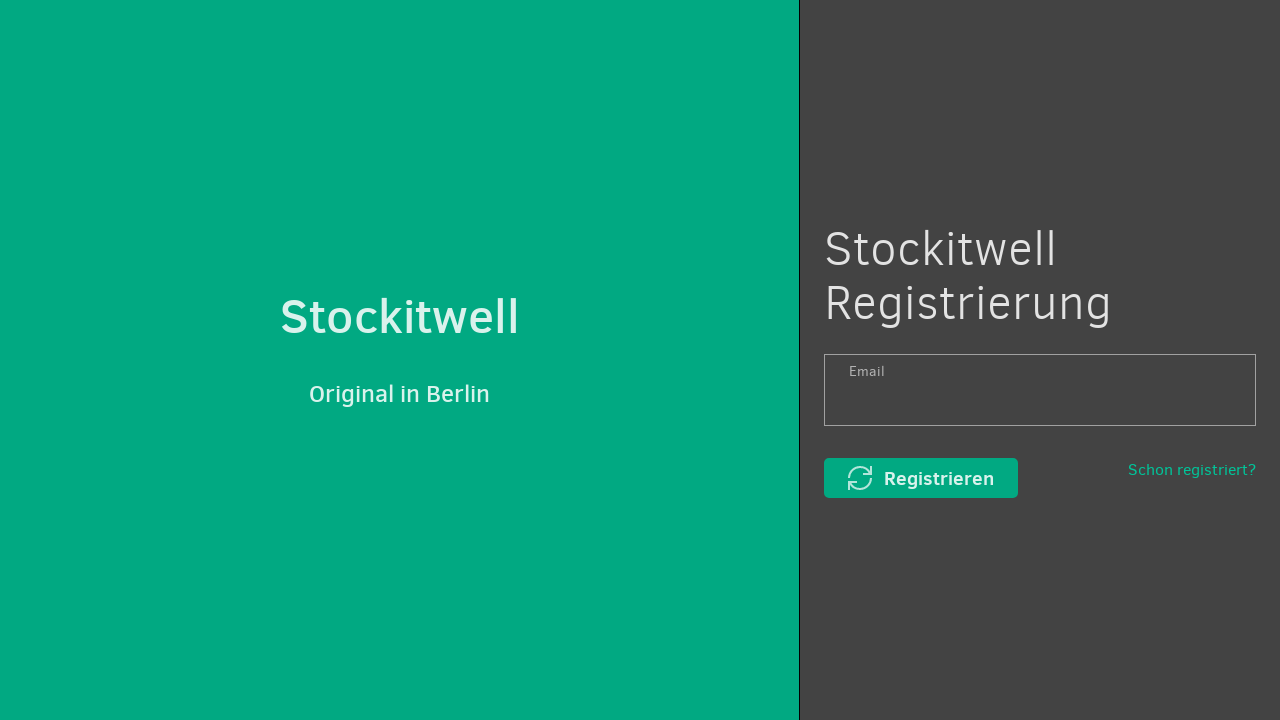

--- FILE ---
content_type: text/html
request_url: https://stockitwell.com/
body_size: 953
content:
<!DOCTYPE html>
<html>
<head>
  <meta charset="utf-8">
  <meta http-equiv="x-ua-compatible" content="ie=edge">
  <meta name="viewport" content="width=device-width, initial-scale=1">

  <title>Stockitwell - Original in Berlin</title>

  <meta name="description" content="Stockitwell - Original in Berlin">

  <!-- base url -->
  <base href="/">

  
  <style>
    body.loading {
      margin: 0;
      width: 100vw;
      height: 100vh;
      background-image: radial-gradient(circle at 50% 15%, #fff, #fff 30%, #ccc);
    }

    body.loading #content {
      position: relative;
      width: 100%;
      height: 100%;
      font-size: 0px;
    }

    body.loading #logo {
      position: absolute;
      display: block;
      width: 140px;
      height: 140px;
      top: calc(50vh - 70px);
      left: calc(50vw - 70px);
    }

    .spin {
      -webkit-animation: spin 1.25s infinite cubic-bezier(0.66, 0, 0, 1);
      -moz-animation: spin 1.25s infinite cubic-bezier(0.66, 0, 0, 1);
      -ms-animation: spin 1.25s infinite cubic-bezier(0.66, 0, 0, 1);
      animation: spin 1.25s infinite cubic-bezier(0.66, 0, 0, 1);
    }

    @-moz-keyframes spin {
      from {
        -moz-transform: rotate(0deg);
      }

      to {
        -moz-transform: rotate(360deg);
      }
    }

    @-webkit-keyframes spin {
      from {
        -webkit-transform: rotate(0deg);
      }

      to {
        -webkit-transform: rotate(360deg);
      }
    }

    @keyframes spin {
      from {
        transform: rotate(0deg);
      }

      to {
        transform: rotate(360deg);
      }
    }
  </style>
<link href="main.d554e05589daa9a84135.css" rel="stylesheet"><script type="text/javascript" src="runtime~polyfills.5f91c54029a9d26ebccb.bundle.js" defer></script><script type="text/javascript" src="polyfills.d0babd9001a0c57cb895.chunk.js" defer></script><script type="text/javascript" src="runtime~main.fb36f894fc8dd6c7cd72.bundle.js" defer></script><script type="text/javascript" src="vendors~main.358a1037886d03fc67dd.chunk.js" defer></script><script type="text/javascript" src="main.aa4bd22e5299f508f419.chunk.js" defer></script></head>

<body class="loading">
<div id="content" tabindex="-1" style="outline: none;">
  <svg id="logo" class="spin" viewBox="0 0 24 24">
    <path fill="none" stroke="#ccc" stroke-width="0.5"
          d="M1.7507,16.0022 C3.3517,20.0982 7.3367,23.0002 11.9997,23.0002 C18.0747,23.0002 22.9997,18.0752 22.9997,12.0002 M22.2497,7.9982 C20.6487,3.9012 16.6627,1.0002 11.9997,1.0002 C5.9247,1.0002 0.9997,5.9252 0.9997,12.0002 M8.9997,16.0002 L0.9997,16.0002 L0.9997,24.0002 M22.9997,0.0002 L22.9997,8.0002 L14.9997,8.0002">
    </path>
  </svg>
</div>




</body>
</html>

--- FILE ---
content_type: text/css
request_url: https://stockitwell.com/main.d554e05589daa9a84135.css
body_size: 47511
content:
.grommet,.grommet .grommetux-background-color-index--dark .grommetux-background-color-index--light dd,.grommet .grommetux-background-color-index--dark .grommetux-background-color-index--light p:not(.grommetux-paragraph),.grommet .grommetux-background-color-index--light dd,.grommet .grommetux-background-color-index--light p:not(.grommetux-paragraph),.grommet a:not(.grommetux-anchor):not(.grommetux-button).active,.grommetux-anchor--icon-label:not(.grommetux-anchor--primary),.grommetux-anchor--icon-label:not(.grommetux-anchor--primary):visited,.grommetux-anchor.active,.grommetux-background-color-index--dark .grommetux-background-color-index--light,.grommetux-background-color-index--dark .grommetux-background-color-index--light .grommet .grommetux-form-field__contents>.grommetux-calendar input,.grommetux-background-color-index--dark .grommetux-background-color-index--light .grommet .grommetux-form-field__contents>.grommetux-date-time input,.grommetux-background-color-index--dark .grommetux-background-color-index--light .grommet .grommetux-form-field__contents>.grommetux-password-input input,.grommetux-background-color-index--dark .grommetux-background-color-index--light .grommet .grommetux-form-field__contents>.grommetux-search-input input,.grommetux-background-color-index--dark .grommetux-background-color-index--light .grommet .grommetux-form-field__contents>.grommetux-select:not(.grommetux-select--inline) input,.grommetux-background-color-index--dark .grommetux-background-color-index--light .grommet .grommetux-form-field__contents>input:not([type]),.grommetux-background-color-index--dark .grommetux-background-color-index--light .grommet .grommetux-form-field__contents>input[type=color],.grommetux-background-color-index--dark .grommetux-background-color-index--light .grommet .grommetux-form-field__contents>input[type=email],.grommetux-background-color-index--dark .grommetux-background-color-index--light .grommet .grommetux-form-field__contents>input[type=file],.grommetux-background-color-index--dark .grommetux-background-color-index--light .grommet .grommetux-form-field__contents>input[type=number],.grommetux-background-color-index--dark .grommetux-background-color-index--light .grommet .grommetux-form-field__contents>input[type=password],.grommetux-background-color-index--dark .grommetux-background-color-index--light .grommet .grommetux-form-field__contents>input[type=range],.grommetux-background-color-index--dark .grommetux-background-color-index--light .grommet .grommetux-form-field__contents>input[type=tel],.grommetux-background-color-index--dark .grommetux-background-color-index--light .grommet .grommetux-form-field__contents>input[type=text],.grommetux-background-color-index--dark .grommetux-background-color-index--light .grommet .grommetux-form-field__contents>input[type=url],.grommetux-background-color-index--dark .grommetux-background-color-index--light .grommet .grommetux-form-field__contents>select,.grommetux-background-color-index--dark .grommetux-background-color-index--light .grommet .grommetux-form-field__contents>textarea,.grommetux-background-color-index--dark .grommetux-background-color-index--light .grommetux-check-box__input:checked+.grommetux-check-box__control+.grommetux-check-box__label,.grommetux-background-color-index--dark .grommetux-background-color-index--light .grommetux-distribution__label--icons,.grommetux-background-color-index--dark .grommetux-background-color-index--light .grommetux-form-field,.grommetux-background-color-index--dark .grommetux-background-color-index--light .grommetux-legend__item--active,.grommetux-background-color-index--dark .grommetux-background-color-index--light .grommetux-paragraph,.grommetux-background-color-index--dark .grommetux-background-color-index--light .grommetux-radio-button__input:checked+.grommetux-radio-button__control+.grommetux-radio-button__label,.grommetux-background-color-index--dark .grommetux-background-color-index--light .grommetux-select__input[readonly],.grommetux-background-color-index--dark .grommetux-map__item,.grommetux-background-color-index--light,.grommetux-background-color-index--light .grommet .grommetux-form-field__contents>.grommetux-calendar input,.grommetux-background-color-index--light .grommet .grommetux-form-field__contents>.grommetux-date-time input,.grommetux-background-color-index--light .grommet .grommetux-form-field__contents>.grommetux-password-input input,.grommetux-background-color-index--light .grommet .grommetux-form-field__contents>.grommetux-search-input input,.grommetux-background-color-index--light .grommet .grommetux-form-field__contents>.grommetux-select:not(.grommetux-select--inline) input,.grommetux-background-color-index--light .grommet .grommetux-form-field__contents>input:not([type]),.grommetux-background-color-index--light .grommet .grommetux-form-field__contents>input[type=color],.grommetux-background-color-index--light .grommet .grommetux-form-field__contents>input[type=email],.grommetux-background-color-index--light .grommet .grommetux-form-field__contents>input[type=file],.grommetux-background-color-index--light .grommet .grommetux-form-field__contents>input[type=number],.grommetux-background-color-index--light .grommet .grommetux-form-field__contents>input[type=password],.grommetux-background-color-index--light .grommet .grommetux-form-field__contents>input[type=range],.grommetux-background-color-index--light .grommet .grommetux-form-field__contents>input[type=tel],.grommetux-background-color-index--light .grommet .grommetux-form-field__contents>input[type=text],.grommetux-background-color-index--light .grommet .grommetux-form-field__contents>input[type=url],.grommetux-background-color-index--light .grommet .grommetux-form-field__contents>select,.grommetux-background-color-index--light .grommet .grommetux-form-field__contents>textarea,.grommetux-background-color-index--light .grommetux-background-color-index--dark .grommetux-map__item,.grommetux-background-color-index--light .grommetux-check-box__input:checked+.grommetux-check-box__control+.grommetux-check-box__label,.grommetux-background-color-index--light .grommetux-distribution__label--icons,.grommetux-background-color-index--light .grommetux-form-field,.grommetux-background-color-index--light .grommetux-legend__item--active,.grommetux-background-color-index--light .grommetux-paragraph,.grommetux-background-color-index--light .grommetux-radio-button__input:checked+.grommetux-radio-button__control+.grommetux-radio-button__label,.grommetux-background-color-index--light .grommetux-select__input[readonly],.grommetux-check-box__input:checked+.grommetux-check-box__control+.grommetux-check-box__label,.grommetux-distribution__label--active,.grommetux-distribution__label--icons,.grommetux-legend__item--active,.grommetux-radio-button__input:checked+.grommetux-radio-button__control+.grommetux-radio-button__label,.grommetux-select__input[readonly]{color:#333}.grommet,html{-ms-text-size-adjust:100%}@font-face{font-family:'Work Sans';font-style:normal;font-weight:300}@font-face{font-family:'Work Sans';font-style:normal;font-weight:400}@font-face{font-family:'Work Sans';font-style:normal;font-weight:500}@font-face{font-family:'Work Sans';font-style:normal;font-weight:600}@font-face{font-family:'Work Sans';font-style:normal;font-weight:700}@font-face{font-family:'Work Sans';font-style:normal;font-weight:300}@font-face{font-family:'Work Sans';font-style:normal;font-weight:400}@font-face{font-family:'Work Sans';font-style:normal;font-weight:500}@font-face{font-family:'Work Sans';font-style:normal;font-weight:600}@font-face{font-family:'Work Sans';font-style:normal;font-weight:700}/*!
 * inuitcss, by @csswizardry
 *
 * github.com/inuitcss | inuitcss.com
 *//*! normalize.css v4.1.1 | MIT License | github.com/necolas/normalize.css */.grommetux-background-color-index--dark .grommetux-background-color-index--light input::-webkit-input-placeholder,.grommetux-background-color-index--light input::-webkit-input-placeholder{color:#333}.grommetux-background-color-index--dark .grommetux-background-color-index--light input::-moz-placeholder,.grommetux-background-color-index--light input::-moz-placeholder{color:#333}.grommetux-background-color-index--dark .grommetux-background-color-index--light input:-ms-input-placeholder,.grommetux-background-color-index--light input:-ms-input-placeholder{color:#333}.grommetux-form-field{color:#333}.Select,.Select-control{position:relative}@media screen and (max-width:44.9375em){.grommetux-box--responsive.grommetux-box--direction-row .grommetux-box--separator-all,.grommetux-box--responsive.grommetux-box--direction-row .grommetux-box--separator-left,.grommetux-box--responsive.grommetux-box--direction-row .grommetux-box--separator-vertical{border-left:none;border-top:1px solid rgba(0,0,0,.15)}.grommetux-box--responsive.grommetux-box--direction-row .grommetux-box--separator-all,.grommetux-box--responsive.grommetux-box--direction-row .grommetux-box--separator-right,.grommetux-box--responsive.grommetux-box--direction-row .grommetux-box--separator-vertical{border-right:none;border-bottom:1px solid rgba(0,0,0,.15)}.grommetux-card{padding:0}.grommetux-card:not(:last-child){border-bottom:1px solid rgba(0,0,0,.15)}.grommetux-hero--mobile-separator{border-bottom:1px solid rgba(0,0,0,.15);margin-bottom:24px}}@media screen and (-ms-high-contrast:active),(-ms-high-contrast:none){.grommetux-form-field__contents>select,.grommetux-form-field__contents>select:focus{padding-left:22px}.grommetux-background-color-index--dark .grommetux-form-field__contents>select:focus option,.grommetux-background-color-index--light .grommetux-background-color-index--dark .grommetux-form-field__contents>select:focus option{color:#333}}@media screen and (min-width:45em){.grommetux-layer.grommetux-layer--hidden.grommetux-layer--peek{left:0;z-index:10}.grommetux-layer.grommetux-layer--hidden.grommetux-layer--peek.grommetux-layer--align-left{right:auto}.grommetux-layer.grommetux-layer--hidden.grommetux-layer--peek.grommetux-layer--align-left .grommetux-layer__container{left:auto;right:-12px;border-right:10px solid #865CD6;-webkit-animation:peek-right .5s ease-in-out alternate 5;animation:peek-right .5s ease-in-out alternate 5}}@font-face{font-family:'Work Sans';font-style:normal;font-weight:300}@font-face{font-family:'Work Sans';font-style:normal;font-weight:400}@font-face{font-family:'Work Sans';font-style:normal;font-weight:500}@font-face{font-family:'Work Sans';font-style:normal;font-weight:600}@font-face{font-family:'Work Sans';font-style:normal;font-weight:700}.Select input::-webkit-contacts-auto-fill-button,.Select input::-webkit-credentials-auto-fill-button{display:none!important}.Select input::-ms-clear{display:none!important}.Select input::-ms-reveal{display:none!important}.Select,.Select div,.Select input,.Select span{-webkit-box-sizing:border-box;-moz-box-sizing:border-box;box-sizing:border-box}.Select.is-disabled .Select-arrow-zone{cursor:default;pointer-events:none}.Select.is-disabled>.Select-control{background-color:#f9f9f9}.Select.has-value.Select--single>.Select-control .Select-value a.Select-value-label:focus,.Select.has-value.is-pseudo-focused.Select--single>.Select-control .Select-value a.Select-value-label:focus,.Select.is-focused>.Select-control,.Select.is-open>.Select-control{background:rgba(0,0,0,0)}.Select.is-disabled>.Select-control:hover{box-shadow:none}.Select.is-searchable.is-focused:not(.is-open)>.Select-control,.Select.is-searchable.is-open>.Select-control{cursor:text}.Select.is-open>.Select-control{border-bottom-right-radius:0;border-bottom-left-radius:0;border-color:rgba(230,230,230,.25) rgba(255,255,255,.25) rgba(255,255,255,.25)}.Select.is-open>.Select-control .Select-arrow{top:-2px;border-color:transparent transparent #999;border-width:0 5px 5px}.Select.is-focused:not(.is-open)>.Select-control{border-color:#01c59a #01deae #01deae;box-shadow:inset 0 1px 2px rgba(0,0,0,.1),0 0 5px -1px fade(#08c,50%)}.Select.has-value.is-clearable.Select--single>.Select-control .Select-value{padding-right:42px}.Select.has-value.Select--single>.Select-control .Select-value .Select-value-label,.Select.has-value.is-pseudo-focused.Select--single>.Select-control .Select-value .Select-value-label{color:rgba(255,255,255,.85)}.Select.has-value.Select--single>.Select-control .Select-value a.Select-value-label,.Select.has-value.is-pseudo-focused.Select--single>.Select-control .Select-value a.Select-value-label{cursor:pointer;text-decoration:none}.Select-control,.Select-input>input{width:100%;cursor:default;outline:0}.Select.has-value.Select--single>.Select-control .Select-value a.Select-value-label:focus,.Select.has-value.Select--single>.Select-control .Select-value a.Select-value-label:hover,.Select.has-value.is-pseudo-focused.Select--single>.Select-control .Select-value a.Select-value-label:focus,.Select.has-value.is-pseudo-focused.Select--single>.Select-control .Select-value a.Select-value-label:hover{color:#08c;outline:0;text-decoration:underline}.Select.has-value.is-pseudo-focused .Select-input{opacity:0}.Select .Select-arrow-zone:hover>.Select-arrow,.Select.is-open .Select-arrow{border-top-color:#666}.Select.Select--rtl{direction:rtl;text-align:right}.Select-arrow-zone,.Select-clear-zone,.Select-loading-zone{text-align:center;cursor:pointer}.Select-control{background-color:rgba(0,0,0,0);border-radius:4px;border:1px solid rgba(255,255,255,.25);color:rgba(255,255,255,.85);display:table;border-spacing:0;border-collapse:separate;height:38px;overflow:hidden}.Select-control:hover{box-shadow:0 1px 0 rgba(0,0,0,.06)}.Select-control .Select-input:focus{outline:0;background:rgba(0,0,0,0)}.Select--single>.Select-control .Select-value,.Select-placeholder{bottom:0;color:#aaa;left:0;line-height:34px;padding-left:10px;padding-right:10px;position:absolute;right:0;top:0;max-width:100%;overflow:hidden;text-overflow:ellipsis;white-space:nowrap}.Select-input{height:34px;padding-left:10px;padding-right:10px;vertical-align:middle}.Select-input>input{background:none;border:0;box-shadow:none;display:inline-block;font-family:inherit;font-size:inherit;margin:0;line-height:17px;padding:8px 0 12px;-webkit-appearance:none}.Select-loading,.Select-loading-zone{width:16px;position:relative;vertical-align:middle}.is-focused .Select-input>input{cursor:text}.Select-control:not(.is-searchable)>.Select-input{outline:0}.Select-loading-zone{display:table-cell}.Select-loading{-webkit-animation:Select-animation-spin .4s infinite linear;-o-animation:Select-animation-spin .4s infinite linear;animation:Select-animation-spin .4s infinite linear;height:16px;box-sizing:border-box;border-radius:50%;border:2px solid #ccc;border-right-color:#333;display:inline-block}.Select-clear-zone{-webkit-animation:Select-animation-fadeIn .2s;-o-animation:Select-animation-fadeIn .2s;animation:Select-animation-fadeIn .2s;color:#999;display:table-cell;position:relative;vertical-align:middle;width:17px}.Select--multi .Select-multi-value-wrapper,.Select-clear{display:inline-block}.Select-clear-zone:hover{color:#D0021B}.Select-clear{font-size:18px;line-height:1}.Select--multi .Select-clear-zone{width:17px}.Select .Select-aria-only{position:absolute;display:inline-block;height:1px;width:1px;margin:-1px;clip:rect(0,0,0,0);overflow:hidden;float:left}.Select-arrow-zone{display:table-cell;position:relative;vertical-align:middle;width:25px;padding-right:5px}.Select--rtl .Select-arrow-zone{padding-right:0;padding-left:5px}.Select-arrow{border-color:#999 transparent transparent;border-style:solid;border-width:5px 5px 2.5px;display:inline-block;height:0;width:0;position:relative}.Select-noresults,.Select-option{box-sizing:border-box;display:block;padding:8px 10px}@-webkit-keyframes Select-animation-fadeIn{from{opacity:0}to{opacity:1}}@keyframes Select-animation-fadeIn{from{opacity:0}to{opacity:1}}.Select-menu-outer{border-bottom-right-radius:4px;border-bottom-left-radius:4px;background-color:rgba(0,0,0,0);border:1px solid rgba(255,255,255,.25);border-top-color:rgba(159,159,159,.125);box-shadow:0 1px 0 rgba(0,0,0,.06);box-sizing:border-box;margin-top:-1px;max-height:320px;position:absolute;left:0;top:100%;width:100%;z-index:1000;-webkit-overflow-scrolling:touch}.Select-menu{max-height:318px;overflow-y:auto}button,hr,input{overflow:visible}.Select-option{background-color:#fff;color:#666;cursor:pointer}.Select-option:last-child{border-bottom-right-radius:4px;border-bottom-left-radius:4px}.Select-option.is-selected{background-color:#f5faff;color:#333}.Select-option.is-focused{background-color:#f2f9fc;color:#333}.Select-option.is-disabled{color:#ccc;cursor:default}.Select-noresults{color:#999;cursor:default}.Select--multi .Select-input{vertical-align:middle;margin-left:10px;padding:0}.Select--multi.Select--rtl .Select-input{margin-left:0;margin-right:10px}.Select--multi.has-value .Select-input{margin-left:5px}.Select--multi .Select-value{background-color:#f2f9fc;border-radius:2px;border:1px solid #c9e6f2;color:#08c;display:inline-block;font-size:.9em;margin-left:5px;margin-top:5px;vertical-align:top}.Select--multi .Select-value-icon,.Select--multi .Select-value-label{display:inline-block;vertical-align:middle}progress,sub,sup{vertical-align:baseline}.Select--multi .Select-value-label{border-bottom-right-radius:2px;border-top-right-radius:2px;cursor:default;padding:2px 5px}.Select--multi a.Select-value-label{color:#08c;cursor:pointer;text-decoration:none}.Select--multi a.Select-value-label:hover,abbr[title]{text-decoration:underline}.Select--multi .Select-value-icon{cursor:pointer;border-bottom-left-radius:2px;border-top-left-radius:2px;border-right:1px solid #c9e6f2;padding:1px 5px 3px}.Select--multi .Select-value-icon:focus,.Select--multi .Select-value-icon:hover{background-color:#ddeff7;color:#0077b3}.Select--multi .Select-value-icon:active{background-color:#c9e6f2}.Select--multi.Select--rtl .Select-value{margin-left:0;margin-right:5px}.Select--multi.Select--rtl .Select-value-icon{border-right:none;border-left:1px solid #c9e6f2}.Select--multi.is-disabled .Select-value{background-color:#fcfcfc;border:1px solid #e3e3e3;color:#333}.Select--multi.is-disabled .Select-value-icon{cursor:not-allowed;border-right:1px solid #e3e3e3}.Select--multi.is-disabled .Select-value-icon:active,.Select--multi.is-disabled .Select-value-icon:focus,.Select--multi.is-disabled .Select-value-icon:hover{background-color:#fcfcfc}@keyframes Select-animation-spin{to{transform:rotate(1turn)}}@-webkit-keyframes Select-animation-spin{to{-webkit-transform:rotate(1turn)}}/*!
 * inuitcss, by @csswizardry
 *
 * github.com/inuitcss | inuitcss.com
 */@-webkit-keyframes fadein{from{opacity:0}to{opacity:1}}@keyframes fadein{from{opacity:0}to{opacity:1}}/*! normalize.css v4.1.1 | MIT License | github.com/necolas/normalize.css */html{font-family:sans-serif;-webkit-text-size-adjust:100%}body{margin:0}article,aside,details,figcaption,figure,footer,header,main,menu,nav,section,summary{display:block}audio,canvas,progress,video{display:inline-block}audio:not([controls]){display:none;height:0}[hidden],template{display:none}a{background-color:transparent;-webkit-text-decoration-skip:objects}a:active,a:hover{outline-width:0}abbr[title]{border-bottom:none;text-decoration:underline dotted}.grommet a:not(.grommetux-anchor):not(.grommetux-button),.grommet a:not(.grommetux-anchor):not(.grommetux-button).plain .grommet a:not(.grommetux-anchor):not(.grommetux-button).grommetux-button,.grommet a:not(.grommetux-anchor):not(.grommetux-button).plain .grommet a:not(.grommetux-anchor):not(.grommetux-button).grommetux-button:hover,.grommet h1:not(.grommetux-heading) .grommetux-anchor:hover,.grommet h1:not(.grommetux-heading) a:hover,.grommet h2:not(.grommetux-heading) .grommetux-anchor:hover,.grommet h2:not(.grommetux-heading) a:hover,.grommet h3:not(.grommetux-heading) .grommetux-anchor:hover,.grommet h3:not(.grommetux-heading) a:hover,.grommet h4:not(.grommetux-heading) .grommetux-anchor:hover,.grommet h4:not(.grommetux-heading) a:hover,.grommet h5:not(.grommetux-heading) .grommetux-anchor:hover,.grommet h5:not(.grommetux-heading) a:hover,.grommet h6:not(.grommetux-heading) .grommetux-anchor:hover,.grommet h6:not(.grommetux-heading) a:hover,ins,u{text-decoration:none}b,strong{font-weight:bolder}dfn{font-style:italic}h1{font-size:2em}mark{background-color:#ff0;color:#000}small{font-size:80%}sub,sup{font-size:75%;line-height:0;position:relative}.grommet img,.grommetux-anchor--icon-label>span,.grommetux-anchor--primary>span{vertical-align:middle}sub{bottom:-.25em}sup{top:-.5em}img{border-style:none}svg:not(:root){overflow:hidden}code,kbd,pre,samp{font-family:monospace,monospace;font-size:1em}hr{box-sizing:content-box;height:0}.grommet,legend{box-sizing:border-box}button,input,optgroup,select,textarea{font:inherit;margin:0}optgroup{font-weight:700}button,select{text-transform:none}.grommetux-heading--uppercase,.grommetux-label--uppercase{text-transform:uppercase;letter-spacing:.2em}[type=reset],[type=submit],button,html [type=button]{-webkit-appearance:button}[type=button]::-moz-focus-inner,[type=reset]::-moz-focus-inner,[type=submit]::-moz-focus-inner,button::-moz-focus-inner{border-style:none;padding:0}[type=button]:-moz-focusring,[type=reset]:-moz-focusring,[type=submit]:-moz-focusring,button:-moz-focusring{outline:ButtonText dotted 1px}fieldset{border:1px solid silver}legend{color:inherit;display:table;max-width:100%;white-space:normal}textarea{overflow:auto}[type=checkbox],[type=radio]{box-sizing:border-box;padding:0}[type=number]::-webkit-inner-spin-button,[type=number]::-webkit-outer-spin-button{height:auto}[type=search]{-webkit-appearance:textfield;outline-offset:-2px}[type=search]::-webkit-search-cancel-button,[type=search]::-webkit-search-decoration{-webkit-appearance:none}::-webkit-input-placeholder{color:inherit;opacity:.54}::-webkit-file-upload-button{-webkit-appearance:button;font:inherit}blockquote,body,caption,dd,dl,fieldset,figure,form,h1,h2,h3,h4,h5,h6,hr,legend,ol,p,pre,table,td,th,ul{margin:0;padding:0}.grommet blockquote,.grommet p:not(.grommetux-paragraph){margin-top:24px;margin-bottom:24px}abbr[title],dfn[title]{cursor:help}ins{border-bottom:1px solid}address,blockquote,dl,fieldset,figure,h1,h2,h3,h4,h5,h6,hr,ol,p,pre,table,ul{margin-bottom:1.5rem}dd,ol,ul{margin-left:3rem}.grommet{font-size:1em;line-height:1.5;background-color:#fff;color:rgba(255,255,255,.85);-webkit-text-size-adjust:100%;-moz-osx-font-smoothing:grayscale;-webkit-font-smoothing:antialiased}.grommet *{box-sizing:inherit}.grommet.rtl{direction:rtl}.grommet .large-number-font{font-family:"Work Sans",Arial,sans-serif}.grommet .secondary{color:#666}.grommet .error{color:#FF324D}.grommet .grommetux-background-color-index--dark .secondary,.grommet .grommetux-background-color-index--light .grommetux-background-color-index--dark .secondary{color:rgba(255,255,255,.85)}.grommet .grommetux-background-color-index--dark .error,.grommet .grommetux-background-color-index--light .grommetux-background-color-index--dark .error{color:#F59F9F}.grommet .grommetux-background-color-index--dark .grommetux-background-color-index--light .secondary,.grommet .grommetux-background-color-index--light .secondary{color:#666}.grommet .grommetux-background-color-index--dark .grommetux-background-color-index--light .error,.grommet .grommetux-background-color-index--light .error{color:#FF324D}@media screen and (min-width:45em){.grommet h1:not(.grommetux-heading){font-size:48px;font-size:3rem;line-height:1.125}}@media screen and (max-width:44.9375em){.grommet h1:not(.grommetux-heading){font-size:36px;font-size:2.25rem;line-height:1.125}}@media screen and (min-width:45em){.grommet h2:not(.grommetux-heading){font-size:36px;font-size:2.25rem;line-height:1.23}.grommet button:not(.grommetux-button),.grommet input[type=button],.grommet input[type=submit]{transition:.1s ease-in-out}}@media screen and (max-width:44.9375em){.grommet h2:not(.grommetux-heading){font-size:30px;font-size:1.875rem;line-height:1.23}}.grommet h3:not(.grommetux-heading){font-size:24px;line-height:1.333}.grommet h4:not(.grommetux-heading){font-size:18px;line-height:1.333}.grommet h5:not(.grommetux-heading),.grommet h6:not(.grommetux-heading){font-size:16px;line-height:1.375}.grommet h1:not(.grommetux-heading),.grommet h2:not(.grommetux-heading),.grommet h3:not(.grommetux-heading),.grommet h4:not(.grommetux-heading),.grommet h5:not(.grommetux-heading),.grommet h6:not(.grommetux-heading){font-weight:300;max-width:100%}.grommet h1:not(.grommetux-heading) .grommetux-anchor,.grommet h1:not(.grommetux-heading) a,.grommet h2:not(.grommetux-heading) .grommetux-anchor,.grommet h2:not(.grommetux-heading) a,.grommet h3:not(.grommetux-heading) .grommetux-anchor,.grommet h3:not(.grommetux-heading) a,.grommet h4:not(.grommetux-heading) .grommetux-anchor,.grommet h4:not(.grommetux-heading) a,.grommet h5:not(.grommetux-heading) .grommetux-anchor,.grommet h5:not(.grommetux-heading) a,.grommet h6:not(.grommetux-heading) .grommetux-anchor,.grommet h6:not(.grommetux-heading) a{color:inherit;text-decoration:none}.grommet dd,.grommet li:not([class^=grommetux-]),.grommet p:not(.grommetux-paragraph){max-width:576px;margin-left:0;font-weight:300;line-height:1.375;color:#666;font-size:16px}.grommet dd{font-size:16px;font-weight:300;line-height:1.375;margin-bottom:12px}.grommet blockquote{font-size:36px;font-size:2.25rem;line-height:1.33333}.grommet b,.grommet strong{font-weight:500}.grommet code{font-family:Consolas,Menlo,"DejaVu Sans Mono","Liberation Mono",monospace}.grommet .grommetux-background-color-index--dark .grommetux-background-color-index--light dd,.grommet .grommetux-background-color-index--dark .grommetux-background-color-index--light p:not(.grommetux-paragraph),.grommet .grommetux-background-color-index--dark dd,.grommet .grommetux-background-color-index--dark p:not(.grommetux-paragraph),.grommet .grommetux-background-color-index--light .grommetux-background-color-index--dark dd,.grommet .grommetux-background-color-index--light .grommetux-background-color-index--dark p:not(.grommetux-paragraph),.grommet .grommetux-background-color-index--light dd,.grommet .grommetux-background-color-index--light p:not(.grommetux-paragraph){color:rgba(255,255,255,.85)}.grommet a:not(.grommetux-anchor):not(.grommetux-button){color:#01c59a;cursor:pointer}.grommet a:not(.grommetux-anchor):not(.grommetux-button):visited{color:#01c59a}.grommet a:not(.grommetux-anchor):not(.grommetux-button).active{color:rgba(255,255,255,.85)}.grommet a:not(.grommetux-anchor):not(.grommetux-button):hover{color:#01e7ba;text-decoration:underline}.grommet a.grommetux-button,.grommet a.grommetux-button:hover,.grommetux-anchor,.grommetux-anchor.plain .grommetux-anchor.grommetux-button,.grommetux-anchor.plain .grommetux-anchor.grommetux-button:hover{text-decoration:none}.grommetux-background-color-index--dark .grommet a:not(.grommetux-anchor):not(.grommetux-button),.grommetux-background-color-index--dark .grommet a:not(.grommetux-anchor):not(.grommetux-button):visited,.grommetux-background-color-index--light .grommetux-background-color-index--dark .grommet a:not(.grommetux-anchor):not(.grommetux-button),.grommetux-background-color-index--light .grommetux-background-color-index--dark .grommet a:not(.grommetux-anchor):not(.grommetux-button):visited{color:rgba(255,255,255,.85)}.grommetux-background-color-index--dark .grommet a:not(.grommetux-anchor):not(.grommetux-button).active,.grommetux-background-color-index--dark .grommet a:not(.grommetux-anchor):not(.grommetux-button):hover,.grommetux-background-color-index--light .grommetux-background-color-index--dark .grommet a:not(.grommetux-anchor):not(.grommetux-button).active,.grommetux-background-color-index--light .grommetux-background-color-index--dark .grommet a:not(.grommetux-anchor):not(.grommetux-button):hover{color:#fff}.grommetux-background-color-index--dark .grommetux-background-color-index--light .grommet a:not(.grommetux-anchor):not(.grommetux-button),.grommetux-background-color-index--dark .grommetux-background-color-index--light .grommet a:not(.grommetux-anchor):not(.grommetux-button):visited,.grommetux-background-color-index--light .grommet a:not(.grommetux-anchor):not(.grommetux-button),.grommetux-background-color-index--light .grommet a:not(.grommetux-anchor):not(.grommetux-button):visited{color:#01c59a}.grommetux-background-color-index--dark .grommetux-background-color-index--light .grommet a:not(.grommetux-anchor):not(.grommetux-button).active,.grommetux-background-color-index--dark .grommetux-background-color-index--light .grommet a:not(.grommetux-anchor):not(.grommetux-button):hover,.grommetux-background-color-index--light .grommet a:not(.grommetux-anchor):not(.grommetux-button).active,.grommetux-background-color-index--light .grommet a:not(.grommetux-anchor):not(.grommetux-button):hover{color:#01e7ba}.grommetux-background-color-index--pending .grommet a:not(.grommetux-anchor):not(.grommetux-button),.grommetux-background-color-index--pending .grommet a:not(.grommetux-anchor):not(.grommetux-button).active,.grommetux-background-color-index--pending .grommet a:not(.grommetux-anchor):not(.grommetux-button):hover,.grommetux-background-color-index--pending .grommet a:not(.grommetux-anchor):not(.grommetux-button):visited{color:transparent}.grommetux-background-color-index--dark a:not(.grommetux-anchor):not(.grommetux-button),.grommetux-background-color-index--dark a:not(.grommetux-anchor):not(.grommetux-button):visited,.grommetux-background-color-index--light .grommetux-background-color-index--dark a:not(.grommetux-anchor):not(.grommetux-button),.grommetux-background-color-index--light .grommetux-background-color-index--dark a:not(.grommetux-anchor):not(.grommetux-button):visited{color:rgba(255,255,255,.85)}.grommetux-background-color-index--dark a:not(.grommetux-anchor):not(.grommetux-button).active,.grommetux-background-color-index--dark a:not(.grommetux-anchor):not(.grommetux-button):hover,.grommetux-background-color-index--light .grommetux-background-color-index--dark a:not(.grommetux-anchor):not(.grommetux-button).active,.grommetux-background-color-index--light .grommetux-background-color-index--dark a:not(.grommetux-anchor):not(.grommetux-button):hover{color:#fff}.grommetux-background-color-index--dark .grommetux-background-color-index--light a:not(.grommetux-anchor):not(.grommetux-button),.grommetux-background-color-index--dark .grommetux-background-color-index--light a:not(.grommetux-anchor):not(.grommetux-button):visited,.grommetux-background-color-index--light a:not(.grommetux-anchor):not(.grommetux-button),.grommetux-background-color-index--light a:not(.grommetux-anchor):not(.grommetux-button):visited{color:#01c59a}.grommetux-background-color-index--dark .grommetux-background-color-index--light a:not(.grommetux-anchor):not(.grommetux-button).active,.grommetux-background-color-index--dark .grommetux-background-color-index--light a:not(.grommetux-anchor):not(.grommetux-button):hover,.grommetux-background-color-index--light a:not(.grommetux-anchor):not(.grommetux-button).active,.grommetux-background-color-index--light a:not(.grommetux-anchor):not(.grommetux-button):hover{color:#01e7ba}.grommetux-background-color-index--pending a:not(.grommetux-anchor):not(.grommetux-button),.grommetux-background-color-index--pending a:not(.grommetux-anchor):not(.grommetux-button).active,.grommetux-background-color-index--pending a:not(.grommetux-anchor):not(.grommetux-button):hover,.grommetux-background-color-index--pending a:not(.grommetux-anchor):not(.grommetux-button):visited{color:transparent}.grommet input:not(.grommetux-input):not(.grommetux-check-box__input),.grommet select,.grommet textarea{line-height:1.5;padding:11px 23px;border:1px solid rgba(255,255,255,.25);border-radius:4px;outline:0;background-color:transparent;color:inherit;font:inherit;margin:0}.grommet input:not(.grommetux-input):not(.grommetux-check-box__input):focus,.grommet select:focus,.grommet textarea:focus{border-width:2px;border-color:#00CCEB;padding:10px 22px}.grommet input:not(.grommetux-input):not(.grommetux-check-box__input)::-moz-focus-inner,.grommet select::-moz-focus-inner,.grommet textarea::-moz-focus-inner{border:none;outline:0}.grommet input:not(.grommetux-input):not(.grommetux-check-box__input)::-webkit-input-placeholder,.grommet select::-webkit-input-placeholder,.grommet textarea::-webkit-input-placeholder{color:#aaa}.grommet input:not(.grommetux-input):not(.grommetux-check-box__input)::-moz-placeholder,.grommet select::-moz-placeholder,.grommet textarea::-moz-placeholder{color:#aaa}.grommet input:not(.grommetux-input):not(.grommetux-check-box__input):-ms-input-placeholder,.grommet select:-ms-input-placeholder,.grommet textarea:-ms-input-placeholder{color:#aaa}.grommet input:not(.grommetux-input):not(.grommetux-check-box__input).error,.grommet select.error,.grommet textarea.error{border-color:#FF324D}.grommet button:not(.grommetux-button),.grommet input[type=button],.grommet input[type=submit]{background-color:transparent;border:2px solid #865CD6;border-radius:4px;color:#333;font-size:19px;font-size:1.1875rem;line-height:24px;font-weight:600;cursor:pointer;text-align:center;outline:0;min-width:120px;max-width:384px}.grommet img,.grommetux-animate{max-width:100%}.grommet button:not(.grommetux-button):not(.grommetux-button--box),.grommet input[type=button]:not(.grommetux-button--box),.grommet input[type=submit]:not(.grommetux-button--box){padding:6px 22px}.grommet select,.grommet select:focus{padding-right:48px}.grommetux-background-color-index--dark .grommet button:not(.grommetux-button),.grommetux-background-color-index--dark .grommet input[type=button],.grommetux-background-color-index--dark .grommet input[type=submit],.grommetux-background-color-index--light .grommetux-background-color-index--dark .grommet button:not(.grommetux-button),.grommetux-background-color-index--light .grommetux-background-color-index--dark .grommet input[type=button],.grommetux-background-color-index--light .grommetux-background-color-index--dark .grommet input[type=submit]{border-color:rgba(255,255,255,.7)}.grommetux-background-color-index--dark .grommetux-background-color-index--light .grommet button:not(.grommetux-button),.grommetux-background-color-index--dark .grommetux-background-color-index--light .grommet input[type=button],.grommetux-background-color-index--dark .grommetux-background-color-index--light .grommet input[type=submit],.grommetux-background-color-index--light .grommet button:not(.grommetux-button),.grommetux-background-color-index--light .grommet input[type=button],.grommetux-background-color-index--light .grommet input[type=submit]{border-color:#865CD6}.grommet button:not(.grommetux-button):focus,.grommet input[type=button]:focus,.grommet input[type=submit]:focus{border-color:#00CCEB;box-shadow:0 0 1px 1px #00CCEB}.grommet select{border-color:rgba(255,255,255,.25);-webkit-appearance:none;-moz-appearance:none;background:url([data-uri]) center right 12px no-repeat;cursor:pointer}.grommet select::-moz-focus-inner{border:none}.grommet select.plain{border:none}.grommet input[type=range]{position:relative;-webkit-appearance:none;border-color:transparent;height:24px;padding:0;cursor:pointer;overflow-x:hidden}.grommet input[type=range]:focus{outline:0}.grommet input[type=range]::-moz-focus-inner{border:none}.grommet input[type=range]::-moz-focus-outer{border:none}.grommet input[type=range]::-webkit-slider-runnable-track{width:100%;height:2px;background-color:rgba(51,51,51,.2)}.grommet input[type=range]::-webkit-slider-thumb{-webkit-appearance:none;position:relative;height:24px;width:24px;overflow:visible;margin-top:-11px;border:2px solid #01a982;border-radius:24px;background-color:#fff;cursor:pointer}.grommet input[type=range]::-webkit-slider-thumb:hover{border-color:#000}.grommet input[type=range]::-moz-range-track{width:100%;height:2px;background-color:rgba(51,51,51,.2)}.grommet input[type=range]::-moz-range-thumb{position:relative;overflow:visible;border:2px solid #01a982;height:20px;width:20px;border-radius:24px;background-color:#fff}.grommet input[type=range]:hover::-moz-range-thumb{border-color:#000}.grommet input[type=range]::-ms-track{width:100%;height:2px;background-color:rgba(51,51,51,.2);border-color:transparent;color:transparent}.grommet input[type=range]::-ms-fill-lower{background:#01a982;border-color:transparent}.grommet input[type=range]::-ms-fill-upper{background:rgba(51,51,51,.2);border-color:transparent}.grommet input[type=range]::-ms-thumb{overflow:visible;position:relative;top:6px;border:2px solid #666;height:20px;width:20px;border-radius:24px;background-color:#fff}.grommet input[type=range]:hover::-ms-thumb{border-color:#000}.grommet .grommetux-background-color-index--dark input[type=range]::-webkit-slider-runnable-track,.grommet .grommetux-background-color-index--light .grommetux-background-color-index--dark input[type=range]::-webkit-slider-runnable-track{background-color:rgba(255,255,255,.2)}.grommet .grommetux-background-color-index--dark input[type=range]::-webkit-slider-thumb,.grommet .grommetux-background-color-index--light .grommetux-background-color-index--dark input[type=range]::-webkit-slider-thumb{background-color:#fff;border:2px solid #fff}.grommet .grommetux-background-color-index--dark input[type=range]::-moz-range-thumb,.grommet .grommetux-background-color-index--light .grommetux-background-color-index--dark input[type=range]::-moz-range-thumb{background-color:#fff;border:2px solid #fff}.grommet .grommetux-background-color-index--dark input[type=range]::-ms-fill-lower,.grommet .grommetux-background-color-index--light .grommetux-background-color-index--dark input[type=range]::-ms-fill-lower{background:#fff}.grommet .grommetux-background-color-index--dark input[type=range]::-ms-fill-upper,.grommet .grommetux-background-color-index--light .grommetux-background-color-index--dark input[type=range]::-ms-fill-upper{background:rgba(255,255,255,.2)}.grommet .grommetux-background-color-index--dark input[type=range]::-ms-thumb,.grommet .grommetux-background-color-index--light .grommetux-background-color-index--dark input[type=range]::-ms-thumb{border-color:#fff}.grommet .grommetux-background-color-index--dark input[type=range]:hover::-ms-thumb,.grommet .grommetux-background-color-index--light .grommetux-background-color-index--dark input[type=range]:hover::-ms-thumb{border-color:#fff;background-color:#fff}.grommet .grommetux-background-color-index--dark .grommetux-background-color-index--light input[type=range]::-webkit-slider-runnable-track,.grommet .grommetux-background-color-index--light input[type=range]::-webkit-slider-runnable-track{background-color:rgba(51,51,51,.2)}.grommet .grommetux-background-color-index--dark .grommetux-background-color-index--light input[type=range]::-webkit-slider-thumb,.grommet .grommetux-background-color-index--light input[type=range]::-webkit-slider-thumb{background-color:#000;border:2px solid #000}.grommet .grommetux-background-color-index--dark .grommetux-background-color-index--light input[type=range]::-moz-range-thumb,.grommet .grommetux-background-color-index--light input[type=range]::-moz-range-thumb{background-color:#000;border:2px solid #000}.grommet .grommetux-background-color-index--dark .grommetux-background-color-index--light input[type=range]::-ms-fill-lower,.grommet .grommetux-background-color-index--light input[type=range]::-ms-fill-lower{background:#01a982}.grommet .grommetux-background-color-index--dark .grommetux-background-color-index--light input[type=range]::-ms-fill-upper,.grommet .grommetux-background-color-index--light input[type=range]::-ms-fill-upper{background:rgba(51,51,51,.2)}.grommet .grommetux-background-color-index--dark .grommetux-background-color-index--light input[type=range]::-ms-thumb,.grommet .grommetux-background-color-index--light input[type=range]::-ms-thumb{border-color:#666}.grommet .grommetux-background-color-index--dark .grommetux-background-color-index--light input[type=range]:hover::-ms-thumb,.grommet .grommetux-background-color-index--light input[type=range]:hover::-ms-thumb{border-color:#000;background-color:#fff}.grommet li>ol,.grommet li>ul{margin-bottom:0}.grommet img{font-style:italic}.grommetux-accordion-panel{margin:3px}.grommetux-accordion-panel__header{color:#666}.grommetux-background-color-index--dark .grommetux-accordion-panel__header,.grommetux-background-color-index--light .grommetux-background-color-index--dark .grommetux-accordion-panel__header{color:rgba(255,255,255,.85)}.grommetux-background-color-index--dark .grommetux-background-color-index--light .grommetux-accordion-panel__header,.grommetux-background-color-index--light .grommetux-accordion-panel__header{color:#666}.grommetux-accordion-panel__header:hover{color:#000}.grommetux-background-color-index--dark .grommetux-accordion-panel__header:hover,.grommetux-background-color-index--light .grommetux-background-color-index--dark .grommetux-accordion-panel__header:hover{color:rgba(255,255,255,.85)}.grommetux-background-color-index--dark .grommetux-background-color-index--light .grommetux-accordion-panel__header:hover,.grommetux-background-color-index--light .grommetux-accordion-panel__header:hover{color:#000}.grommetux-accordion-panel--active .grommetux-accordion-panel__control{transform:rotate(90deg)}.grommetux-anchor{color:#01c59a;cursor:pointer}.grommetux-anchor:visited{color:#01c59a}.grommetux-anchor.active{color:rgba(255,255,255,.85)}.grommetux-anchor:hover{color:#01e7ba;text-decoration:underline}.grommetux-background-color-index--dark .grommetux-anchor,.grommetux-background-color-index--dark .grommetux-anchor:visited,.grommetux-background-color-index--light .grommetux-background-color-index--dark .grommetux-anchor,.grommetux-background-color-index--light .grommetux-background-color-index--dark .grommetux-anchor:visited{color:rgba(255,255,255,.85)}.grommetux-background-color-index--dark .grommetux-anchor.active,.grommetux-background-color-index--dark .grommetux-anchor:hover,.grommetux-background-color-index--light .grommetux-background-color-index--dark .grommetux-anchor.active,.grommetux-background-color-index--light .grommetux-background-color-index--dark .grommetux-anchor:hover{color:#fff}.grommetux-background-color-index--dark .grommetux-background-color-index--light .grommetux-anchor,.grommetux-background-color-index--dark .grommetux-background-color-index--light .grommetux-anchor:visited,.grommetux-background-color-index--light .grommetux-anchor,.grommetux-background-color-index--light .grommetux-anchor:visited{color:#01c59a}.grommetux-background-color-index--dark .grommetux-background-color-index--light .grommetux-anchor.active,.grommetux-background-color-index--dark .grommetux-background-color-index--light .grommetux-anchor:hover,.grommetux-background-color-index--light .grommetux-anchor.active,.grommetux-background-color-index--light .grommetux-anchor:hover{color:#01e7ba}.grommetux-background-color-index--pending .grommetux-anchor,.grommetux-background-color-index--pending .grommetux-anchor.active,.grommetux-background-color-index--pending .grommetux-anchor:hover,.grommetux-background-color-index--pending .grommetux-anchor:visited{color:transparent}.grommetux-anchor__icon{display:inline-block;height:48px;padding:12px}.grommetux-article__control .grommetux-button__icon,.grommetux-box--pad-none{padding:0}.grommetux-anchor__icon .grommetux-control-icon{fill:#666;stroke:#666}.grommetux-anchor__icon:hover .grommetux-control-icon{fill:#000;stroke:#000}.grommetux-background-color-index--dark .grommetux-anchor__icon,.grommetux-background-color-index--dark .grommetux-anchor__icon:visited,.grommetux-background-color-index--light .grommetux-background-color-index--dark .grommetux-anchor__icon,.grommetux-background-color-index--light .grommetux-background-color-index--dark .grommetux-anchor__icon:visited{color:rgba(255,255,255,.85)}.grommetux-background-color-index--dark .grommetux-anchor__icon.active,.grommetux-background-color-index--dark .grommetux-anchor__icon:hover,.grommetux-background-color-index--light .grommetux-background-color-index--dark .grommetux-anchor__icon.active,.grommetux-background-color-index--light .grommetux-background-color-index--dark .grommetux-anchor__icon:hover{color:#fff}.grommetux-background-color-index--dark .grommetux-background-color-index--light .grommetux-anchor__icon,.grommetux-background-color-index--dark .grommetux-background-color-index--light .grommetux-anchor__icon:visited,.grommetux-background-color-index--light .grommetux-anchor__icon,.grommetux-background-color-index--light .grommetux-anchor__icon:visited{color:#666}.grommetux-background-color-index--dark .grommetux-background-color-index--light .grommetux-anchor__icon.active,.grommetux-background-color-index--dark .grommetux-background-color-index--light .grommetux-anchor__icon:hover,.grommetux-background-color-index--light .grommetux-anchor__icon.active,.grommetux-background-color-index--light .grommetux-anchor__icon:hover{color:#000}.grommetux-background-color-index--pending .grommetux-anchor__icon,.grommetux-background-color-index--pending .grommetux-anchor__icon.active,.grommetux-background-color-index--pending .grommetux-anchor__icon:hover,.grommetux-background-color-index--pending .grommetux-anchor__icon:visited{color:transparent}.grommetux-background-color-index--dark .grommetux-anchor__icon .grommetux-control-icon,.grommetux-background-color-index--light .grommetux-background-color-index--dark .grommetux-anchor__icon .grommetux-control-icon{fill:rgba(255,255,255,.7);stroke:rgba(255,255,255,.7)}.grommetux-background-color-index--dark .grommetux-anchor__icon:active .grommetux-control-icon,.grommetux-background-color-index--dark .grommetux-anchor__icon:hover .grommetux-control-icon,.grommetux-background-color-index--light .grommetux-background-color-index--dark .grommetux-anchor__icon:active .grommetux-control-icon,.grommetux-background-color-index--light .grommetux-background-color-index--dark .grommetux-anchor__icon:hover .grommetux-control-icon{fill:#fff;stroke:#fff}.grommetux-background-color-index--dark .grommetux-background-color-index--light .grommetux-anchor__icon .grommetux-control-icon,.grommetux-background-color-index--light .grommetux-anchor__icon .grommetux-control-icon{fill:#666;stroke:#666}.grommetux-background-color-index--dark .grommetux-background-color-index--light .grommetux-anchor__icon:active .grommetux-control-icon,.grommetux-background-color-index--dark .grommetux-background-color-index--light .grommetux-anchor__icon:hover .grommetux-control-icon,.grommetux-background-color-index--light .grommetux-anchor__icon:active .grommetux-control-icon,.grommetux-background-color-index--light .grommetux-anchor__icon:hover .grommetux-control-icon{fill:#000;stroke:#000}.grommetux-anchor--animate-icon:hover .grommetux-control-icon{transform:scale(1.1)}.grommetux-anchor--icon{flex:0 0 auto}.grommetux-anchor--icon-label,.grommetux-anchor--primary{font-size:19px;font-size:1.1875rem;line-height:24px;font-weight:600;text-decoration:none}.grommetux-anchor--icon-label .grommetux-control-icon,.grommetux-anchor--primary .grommetux-control-icon{vertical-align:middle;margin-right:12px}.grommetux-anchor--reverse .grommetux-control-icon,html.rtl .grommetux-anchor--icon-label .grommetux-control-icon,html.rtl .grommetux-anchor--primary .grommetux-control-icon{margin-right:0;margin-left:12px}.grommetux-anchor--icon-label:not(.grommetux-anchor--primary),.grommetux-anchor--icon-label:not(.grommetux-anchor--primary):visited{color:rgba(255,255,255,.85)}.grommetux-anchor--icon-label:not(.grommetux-anchor--primary) .grommetux-control-icon{fill:#666;stroke:#666}.grommetux-anchor--icon-label:not(.grommetux-anchor--primary):hover:not(.grommetux-anchor--disabled){color:#000;text-decoration:none}.grommetux-background-color-index--dark .grommetux-anchor--icon-label:not(.grommetux-anchor--primary),.grommetux-background-color-index--dark .grommetux-anchor--icon-label:not(.grommetux-anchor--primary):visited,.grommetux-background-color-index--light .grommetux-background-color-index--dark .grommetux-anchor--icon-label:not(.grommetux-anchor--primary),.grommetux-background-color-index--light .grommetux-background-color-index--dark .grommetux-anchor--icon-label:not(.grommetux-anchor--primary):visited{color:rgba(255,255,255,.85)}.grommetux-background-color-index--dark .grommetux-anchor--icon-label:not(.grommetux-anchor--primary).active,.grommetux-background-color-index--dark .grommetux-anchor--icon-label:not(.grommetux-anchor--primary):hover,.grommetux-background-color-index--light .grommetux-background-color-index--dark .grommetux-anchor--icon-label:not(.grommetux-anchor--primary).active,.grommetux-background-color-index--light .grommetux-background-color-index--dark .grommetux-anchor--icon-label:not(.grommetux-anchor--primary):hover{color:#fff}.grommetux-background-color-index--dark .grommetux-background-color-index--light .grommetux-anchor--icon-label:not(.grommetux-anchor--primary),.grommetux-background-color-index--dark .grommetux-background-color-index--light .grommetux-anchor--icon-label:not(.grommetux-anchor--primary):visited,.grommetux-background-color-index--light .grommetux-anchor--icon-label:not(.grommetux-anchor--primary),.grommetux-background-color-index--light .grommetux-anchor--icon-label:not(.grommetux-anchor--primary):visited{color:#666}.grommetux-background-color-index--dark .grommetux-background-color-index--light .grommetux-anchor--icon-label:not(.grommetux-anchor--primary).active,.grommetux-background-color-index--dark .grommetux-background-color-index--light .grommetux-anchor--icon-label:not(.grommetux-anchor--primary):hover,.grommetux-background-color-index--light .grommetux-anchor--icon-label:not(.grommetux-anchor--primary).active,.grommetux-background-color-index--light .grommetux-anchor--icon-label:not(.grommetux-anchor--primary):hover{color:#000}.grommetux-background-color-index--pending .grommetux-anchor--icon-label:not(.grommetux-anchor--primary),.grommetux-background-color-index--pending .grommetux-anchor--icon-label:not(.grommetux-anchor--primary).active,.grommetux-background-color-index--pending .grommetux-anchor--icon-label:not(.grommetux-anchor--primary):hover,.grommetux-background-color-index--pending .grommetux-anchor--icon-label:not(.grommetux-anchor--primary):visited{color:transparent}.grommetux-anchor--primary,.grommetux-anchor--primary.active{color:#865CD6}.grommetux-background-color-index--dark .grommetux-anchor--icon-label:not(.grommetux-anchor--primary) .grommetux-control-icon,.grommetux-background-color-index--light .grommetux-background-color-index--dark .grommetux-anchor--icon-label:not(.grommetux-anchor--primary) .grommetux-control-icon{fill:rgba(255,255,255,.7);stroke:rgba(255,255,255,.7)}.grommetux-background-color-index--dark .grommetux-anchor--icon-label:not(.grommetux-anchor--primary):active .grommetux-control-icon,.grommetux-background-color-index--dark .grommetux-anchor--icon-label:not(.grommetux-anchor--primary):hover .grommetux-control-icon,.grommetux-background-color-index--light .grommetux-background-color-index--dark .grommetux-anchor--icon-label:not(.grommetux-anchor--primary):active .grommetux-control-icon,.grommetux-background-color-index--light .grommetux-background-color-index--dark .grommetux-anchor--icon-label:not(.grommetux-anchor--primary):hover .grommetux-control-icon{fill:#fff;stroke:#fff}.grommetux-background-color-index--dark .grommetux-background-color-index--light .grommetux-anchor--icon-label:not(.grommetux-anchor--primary) .grommetux-control-icon,.grommetux-background-color-index--light .grommetux-anchor--icon-label:not(.grommetux-anchor--primary) .grommetux-control-icon{fill:#666;stroke:#666}.grommetux-background-color-index--dark .grommetux-background-color-index--light .grommetux-anchor--icon-label:not(.grommetux-anchor--primary):active .grommetux-control-icon,.grommetux-background-color-index--dark .grommetux-background-color-index--light .grommetux-anchor--icon-label:not(.grommetux-anchor--primary):hover .grommetux-control-icon,.grommetux-background-color-index--light .grommetux-anchor--icon-label:not(.grommetux-anchor--primary):active .grommetux-control-icon,.grommetux-background-color-index--light .grommetux-anchor--icon-label:not(.grommetux-anchor--primary):hover .grommetux-control-icon{fill:#000;stroke:#000}.grommetux-anchor--primary .grommetux-control-icon{fill:#865CD6;stroke:#865CD6}.grommetux-anchor--primary.grommetux-anchor--animate-icon:not(.grommetux-anchor--disabled):hover{text-decoration:none}.grommetux-anchor--primary.grommetux-anchor--animate-icon:not(.grommetux-anchor--disabled):hover .grommetux-control-icon{transform:translateX(3px)}.grommetux-background-color-index--dark .grommetux-anchor--primary,.grommetux-background-color-index--dark .grommetux-anchor--primary:visited,.grommetux-background-color-index--light .grommetux-background-color-index--dark .grommetux-anchor--primary,.grommetux-background-color-index--light .grommetux-background-color-index--dark .grommetux-anchor--primary:visited{color:rgba(255,255,255,.85)}.grommetux-background-color-index--dark .grommetux-anchor--primary.active,.grommetux-background-color-index--dark .grommetux-anchor--primary:hover,.grommetux-background-color-index--light .grommetux-background-color-index--dark .grommetux-anchor--primary.active,.grommetux-background-color-index--light .grommetux-background-color-index--dark .grommetux-anchor--primary:hover{color:#fff}.grommetux-background-color-index--dark .grommetux-background-color-index--light .grommetux-anchor--primary,.grommetux-background-color-index--dark .grommetux-background-color-index--light .grommetux-anchor--primary.active,.grommetux-background-color-index--dark .grommetux-background-color-index--light .grommetux-anchor--primary:hover,.grommetux-background-color-index--dark .grommetux-background-color-index--light .grommetux-anchor--primary:visited,.grommetux-background-color-index--light .grommetux-anchor--primary,.grommetux-background-color-index--light .grommetux-anchor--primary.active,.grommetux-background-color-index--light .grommetux-anchor--primary:hover,.grommetux-background-color-index--light .grommetux-anchor--primary:visited{color:#865CD6}.grommetux-background-color-index--pending .grommetux-anchor--primary,.grommetux-background-color-index--pending .grommetux-anchor--primary.active,.grommetux-background-color-index--pending .grommetux-anchor--primary:hover,.grommetux-background-color-index--pending .grommetux-anchor--primary:visited{color:transparent}.grommetux-background-color-index--dark .grommetux-anchor--primary .grommetux-control-icon,.grommetux-background-color-index--light .grommetux-background-color-index--dark .grommetux-anchor--primary .grommetux-control-icon{fill:rgba(255,255,255,.7);stroke:rgba(255,255,255,.7)}.grommetux-background-color-index--dark .grommetux-anchor--primary:active .grommetux-control-icon,.grommetux-background-color-index--dark .grommetux-anchor--primary:hover .grommetux-control-icon,.grommetux-background-color-index--light .grommetux-background-color-index--dark .grommetux-anchor--primary:active .grommetux-control-icon,.grommetux-background-color-index--light .grommetux-background-color-index--dark .grommetux-anchor--primary:hover .grommetux-control-icon{fill:#fff;stroke:#fff}.grommetux-background-color-index--dark .grommetux-background-color-index--light .grommetux-anchor--primary .grommetux-control-icon,.grommetux-background-color-index--dark .grommetux-background-color-index--light .grommetux-anchor--primary:active .grommetux-control-icon,.grommetux-background-color-index--dark .grommetux-background-color-index--light .grommetux-anchor--primary:hover .grommetux-control-icon,.grommetux-background-color-index--light .grommetux-anchor--primary .grommetux-control-icon,.grommetux-background-color-index--light .grommetux-anchor--primary:active .grommetux-control-icon,.grommetux-background-color-index--light .grommetux-anchor--primary:hover .grommetux-control-icon{fill:#865CD6;stroke:#865CD6}.grommetux-anchor--disabled{opacity:.3;cursor:default}.grommetux-anchor--disabled .grommetux-control-icon{cursor:default}.grommetux-box--clickable,.grommetux-button{cursor:pointer;outline:0}.grommetux-anchor--disabled:hover{color:inherit;text-decoration:none}.grommetux-anchor--disabled:hover.grommetux-anchor--primary{color:#865CD6}.grommetux-anchor--disabled:hover.grommetux-anchor:not(.grommetux-anchor--primary){color:#01c59a}.grommetux-background-color-index--dark .grommetux-anchor--disabled:hover,.grommetux-background-color-index--light .grommetux-background-color-index--dark .grommetux-anchor--disabled:hover{fill:rgba(255,255,255,.7);stroke:rgba(255,255,255,.7)}.grommetux-background-color-index--dark .grommetux-anchor--disabled:hover.grommetux-anchor--primary,.grommetux-background-color-index--light .grommetux-background-color-index--dark .grommetux-anchor--disabled:hover.grommetux-anchor--primary{color:rgba(255,255,255,.7)}.grommetux-background-color-index--dark .grommetux-background-color-index--light .grommetux-anchor--disabled:hover,.grommetux-background-color-index--light .grommetux-anchor--disabled:hover{fill:#01c59a;stroke:#01c59a}.grommetux-background-color-index--dark .grommetux-background-color-index--light .grommetux-anchor--disabled:hover.grommetux-anchor--primary,.grommetux-background-color-index--light .grommetux-anchor--disabled:hover.grommetux-anchor--primary{color:#865CD6}.grommetux-anchor--align-start{text-align:left}.grommetux-anchor--align-center{text-align:center}.grommetux-anchor--align-end{text-align:right}.grommetux-animate .grommetux-animate__child{transition:all 1s}.grommetux-animate__child--inactive{pointer-events:none}.grommetux-animate__child--fade.grommetux-animate__child--inactive,.grommetux-animate__child--fade.grommetux-animate__child--leave{opacity:0}.grommetux-animate__child--slide-up.grommetux-animate__child--inactive,.grommetux-animate__child--slide-up.grommetux-animate__child--leave{opacity:0;transform:translateY(50%)}.grommetux-animate__child--slide-down.grommetux-animate__child--inactive,.grommetux-animate__child--slide-down.grommetux-animate__child--leave{opacity:0;transform:translateY(-50%)}.grommetux-animate__child--slide-left.grommetux-animate__child--inactive,.grommetux-animate__child--slide-left.grommetux-animate__child--leave{opacity:0;transform:translateX(50%)}.grommetux-animate__child--slide-right.grommetux-animate__child--inactive,.grommetux-animate__child--slide-right.grommetux-animate__child--leave{opacity:0;transform:translateX(-50%)}@keyframes jiggle{0%,100%{transform:translateX(0)}25%{transform:translateX(-.2%)}75%{transform:translateX(.2%)}}.grommetux-animate__child--jiggle.grommetux-animate__child--enter,.grommetux-animate__child--jiggle.grommetux-animate__child--leave{animation:jiggle .2s infinite alternate ease-in-out}@media screen and (min-width:45em){.grommet.grommetux-app{top:0;bottom:0;left:0;right:0;height:100%;width:100%;overflow:visible}}.grommet.grommetux-app--hidden{position:fixed}.grommet.grommetux-app--inline{position:relative}.grommet.grommetux-app--centered{width:100%;max-width:1152px;margin-left:auto;margin-right:auto}.grommet.grommetux-app .grommetux-app__announcer{left:-100%;right:100%;z-index:-1;position:fixed}.grommetux-carousel .grommetux-control-icon-next,.grommetux-carousel__arrow--next{right:0}.grommetux-article{position:relative}.grommetux-article>*{flex:0 0 auto}.grommetux-article--scroll-step{text-align:center;height:100vh;width:100vw;max-width:100%}.grommetux-article--scroll-step.grommetux-box--direction-column{overflow-x:hidden;overflow-y:auto}.grommetux-article--scroll-step.grommetux-box--direction-column .grommetux-article__control-carousel{top:50%;left:24px;transform:translateY(-50%)}.grommetux-article--scroll-step.grommetux-box--direction-row{overflow-x:auto;overflow-y:hidden}.grommetux-article--scroll-step.grommetux-box--direction-row>:not(.grommetux-article__controls){overflow-y:auto}.grommetux-article--scroll-step.grommetux-box--direction-row .grommetux-article__control-carousel{top:24px;left:50%;transform:translateX(-50%)}@media screen and (max-width:44.9375em){.grommetux-article--scroll-step.grommetux-box--direction-row>:not(.grommetux-article__controls){overflow-y:scroll;-webkit-overflow-scrolling:touch}.grommetux-article--scroll-step.grommetux-box--responsive.grommetux-box--direction-row{flex-direction:row}}.grommetux-article__control{position:fixed;z-index:10;margin:24px}.grommetux-article__control.grommetux-button--plain.grommetux-button--icon{overflow:hidden}.grommetux-article__control-up{top:0;left:50%;transform:translateX(-50%)}.grommetux-article__control-down{bottom:0;left:50%;transform:translateX(-50%)}.grommet article:not(.grommetux-article){width:100%}.grommetux-box{display:flex;background-position:center center;background-size:cover;background-repeat:no-repeat}@media screen and (min-width:45em){.grommetux-article__control-left{left:0;top:50%;transform:translateY(-50%)}.grommetux-article__control-right{top:50%;transform:translateY(-50%);right:0}.grommetux-box--pad-small{padding:12px}.grommetux-box--pad-medium{padding:24px}.grommetux-box--pad-large{padding:48px}.grommetux-box--pad-xlarge{padding:192px}}@media screen and (max-width:44.9375em){.grommetux-article__control-left{left:0;bottom:0}.grommetux-article__control-right{right:0;bottom:0}.grommetux-box--pad-small{padding:6px}.grommetux-box--pad-medium{padding:12px}.grommetux-box--pad-large{padding:24px}.grommetux-box--pad-xlarge{padding:48px}}.grommetux-box--pad-horizontal-none{padding-left:0;padding-right:0}@media screen and (min-width:45em){.grommetux-box--pad-horizontal-small{padding-left:12px;padding-right:12px}.grommetux-box--pad-horizontal-medium{padding-left:24px;padding-right:24px}.grommetux-box--pad-horizontal-large{padding-left:48px;padding-right:48px}.grommetux-box--pad-horizontal-xlarge{padding-left:192px;padding-right:192px}}.grommetux-box--pad-vertical-none{padding-top:0;padding-bottom:0}@media screen and (min-width:45em){.grommetux-box--pad-vertical-small{padding-top:12px;padding-bottom:12px}.grommetux-box--pad-vertical-medium{padding-top:24px;padding-bottom:24px}.grommetux-box--pad-vertical-large{padding-top:48px;padding-bottom:48px}.grommetux-box--pad-vertical-xlarge{padding-top:192px;padding-bottom:192px}.grommetux-button{transition:.1s ease-in-out}}.grommetux-box--margin-none{margin:0}.grommetux-box--margin-small{margin:12px}.grommetux-box--margin-medium{margin:24px}.grommetux-box--margin-large{margin:48px}@media screen and (max-width:44.9375em){.grommetux-box--pad-horizontal-small{padding-left:6px;padding-right:6px}.grommetux-box--pad-horizontal-medium{padding-left:12px;padding-right:12px}.grommetux-box--pad-horizontal-large{padding-left:24px;padding-right:24px}.grommetux-box--pad-horizontal-xlarge{padding-left:48px;padding-right:48px}.grommetux-box--pad-vertical-small{padding-top:6px;padding-bottom:6px}.grommetux-box--pad-vertical-medium{padding-top:12px;padding-bottom:12px}.grommetux-box--pad-vertical-large{padding-top:24px;padding-bottom:24px}.grommetux-box--pad-vertical-xlarge{padding-top:48px;padding-bottom:48px}.grommetux-box--margin-small{margin:6px}.grommetux-box--margin-medium{margin:12px}.grommetux-box--margin-large{margin:24px}}.grommetux-box--margin-horizontal-none{margin-left:0;margin-right:0}.grommetux-box--margin-horizontal-small{margin-left:12px;margin-right:12px}.grommetux-box--margin-horizontal-medium{margin-left:24px;margin-right:24px}.grommetux-box--margin-horizontal-large{margin-left:48px;margin-right:48px}.grommetux-box--margin-vertical-none{margin-top:0;margin-bottom:0}.grommetux-box--margin-vertical-small{margin-top:12px;margin-bottom:12px}.grommetux-box--margin-vertical-medium{margin-top:24px;margin-bottom:24px}.grommetux-box--margin-vertical-large{margin-top:48px;margin-bottom:48px}@media screen and (max-width:44.9375em){.grommetux-box--margin-horizontal-small{margin-left:6px;margin-right:6px}.grommetux-box--margin-horizontal-medium{margin-left:12px;margin-right:12px}.grommetux-box--margin-horizontal-large{margin-left:24px;margin-right:24px}.grommetux-box--margin-vertical-small{margin-top:6px;margin-bottom:6px}.grommetux-box--margin-vertical-medium{margin-top:12px;margin-bottom:12px}.grommetux-box--margin-vertical-large{margin-top:24px;margin-bottom:24px}}.grommetux-box--margin-left-none{margin-left:0}.grommetux-box--margin-left-small{margin-left:12px}.grommetux-box--margin-left-medium{margin-left:24px}.grommetux-box--margin-left-large{margin-left:48px}.grommetux-box--margin-right-none{margin-right:0}.grommetux-box--margin-right-small{margin-right:12px}.grommetux-box--margin-right-medium{margin-right:24px}.grommetux-box--margin-right-large{margin-right:48px}.grommetux-box--margin-top-none{margin-top:0}.grommetux-box--margin-top-small{margin-top:12px}.grommetux-box--margin-top-medium{margin-top:24px}.grommetux-box--margin-top-large{margin-top:48px}.grommetux-box--margin-bottom-none{margin-bottom:0}.grommetux-box--margin-bottom-small{margin-bottom:12px}.grommetux-box--margin-bottom-medium{margin-bottom:24px}.grommetux-box--margin-bottom-large{margin-bottom:48px}.grommetux-box__texture{position:absolute;top:0;left:0;width:100%;height:100%;z-index:-1;overflow:hidden}.grommetux-box--separator-all,.grommetux-box--separator-horizontal,.grommetux-box--separator-top{border-top:1px solid rgba(255,255,255,.25)}.grommetux-box--separator-all,.grommetux-box--separator-bottom,.grommetux-box--separator-horizontal{border-bottom:1px solid rgba(255,255,255,.25)}.grommetux-box--separator-all,.grommetux-box--separator-left,.grommetux-box--separator-vertical{border-left:1px solid rgba(255,255,255,.25)}.grommetux-box--separator-all,.grommetux-box--separator-right,.grommetux-box--separator-vertical{border-right:1px solid rgba(255,255,255,.25)}@media screen and (max-width:44.9375em){.grommetux-box--margin-left-small{margin-left:6px}.grommetux-box--margin-left-medium{margin-left:12px}.grommetux-box--margin-left-large{margin-left:24px}.grommetux-box--margin-right-small{margin-right:6px}.grommetux-box--margin-right-medium{margin-right:12px}.grommetux-box--margin-right-large{margin-right:24px}.grommetux-box--margin-top-small{margin-top:6px}.grommetux-box--margin-top-medium{margin-top:12px}.grommetux-box--margin-top-large{margin-top:24px}.grommetux-box--margin-bottom-small{margin-bottom:6px}.grommetux-box--margin-bottom-medium{margin-bottom:12px}.grommetux-box--margin-bottom-large{margin-bottom:24px}.grommetux-box--responsive.grommetux-box--direction-row .grommetux-box--separator-all,.grommetux-box--responsive.grommetux-box--direction-row .grommetux-box--separator-left,.grommetux-box--responsive.grommetux-box--direction-row .grommetux-box--separator-vertical{border-left:none;border-top:1px solid rgba(255,255,255,.25)}.grommetux-box--responsive.grommetux-box--direction-row .grommetux-box--separator-all,.grommetux-box--responsive.grommetux-box--direction-row .grommetux-box--separator-right,.grommetux-box--responsive.grommetux-box--direction-row .grommetux-box--separator-vertical{border-right:none;border-bottom:1px solid rgba(255,255,255,.25)}}.grommetux-background-color-index--dark .grommetux-box[class*=grommetux-box--separator],.grommetux-background-color-index--light .grommetux-background-color-index--dark .grommetux-box[class*=grommetux-box--separator]{border-color:rgba(255,255,255,.5)}.grommetux-background-color-index--dark .grommetux-background-color-index--light .grommetux-box[class*=grommetux-box--separator],.grommetux-background-color-index--light .grommetux-box[class*=grommetux-box--separator]{border-color:rgba(255,255,255,.25)}.grommetux-box--focus{border-color:#00CCEB;box-shadow:0 0 1px 1px #00CCEB}.grommetux-box__container{padding-left:24px;padding-right:24px}.grommetux-app--centered .grommetux-box__container>.grommetux-box{width:100%;max-width:1152px;margin-left:auto;margin-right:auto}.grommetux-box__container--full,.grommetux-box__container--full-horizontal{max-width:100%;width:100vw}.grommetux-box--flex{flex:1 1;min-width:0;overflow:auto}.grommetux-box--flex-off{flex:0 0 auto}.grommetux-box--flex-grow{flex:1 0;min-width:0}.grommetux-box--flex-grow:not([class*=grommetux-box--basis]){flex-basis:auto}.grommetux-box--flex-shrink{flex:0 1}.grommetux-box--basis-xsmall{flex-basis:96px}.grommetux-box--basis-small{flex-basis:192px}.grommetux-box--basis-medium{flex-basis:384px}.grommetux-box--basis-large{flex-basis:576px}.grommetux-box--basis-xlarge{flex-basis:720px}.grommetux-box--basis-xxlarge{flex-basis:960px}.grommetux-box--basis-full{flex-basis:100%}.grommetux-box--basis-1-2{flex-basis:50%}.grommetux-box--basis-1-2.grommetux-box--separator-all,.grommetux-box--basis-1-2.grommetux-box--separator-vertical{flex-basis:calc(50% - 2px)}.grommetux-box--basis-1-2.grommetux-box--separator-left,.grommetux-box--basis-1-2.grommetux-box--separator-right{flex-basis:calc(50% - 1px)}.grommetux-box--basis-1-3{flex-basis:33.33%}.grommetux-box--basis-1-3.grommetux-box--separator-all,.grommetux-box--basis-1-3.grommetux-box--separator-vertical{flex-basis:calc(33.33% - 2px)}.grommetux-box--basis-1-3.grommetux-box--separator-left,.grommetux-box--basis-1-3.grommetux-box--separator-right{flex-basis:calc(33.33% - 1px)}.grommetux-box--basis-2-3{flex-basis:66.66%}.grommetux-box--basis-2-3.grommetux-box--separator-all,.grommetux-box--basis-2-3.grommetux-box--separator-vertical{flex-basis:calc(66.66% - 2px)}.grommetux-box--basis-2-3.grommetux-box--separator-left,.grommetux-box--basis-2-3.grommetux-box--separator-right{flex-basis:calc(66.66% - 1px)}.grommetux-box--basis-1-4{flex-basis:25%}.grommetux-box--basis-1-4.grommetux-box--separator-all,.grommetux-box--basis-1-4.grommetux-box--separator-vertical{flex-basis:calc(25% - 2px)}.grommetux-box--basis-1-4.grommetux-box--separator-left,.grommetux-box--basis-1-4.grommetux-box--separator-right{flex-basis:calc(25% - 1px)}@media screen and (max-width:63.9375em){.grommetux-box--basis-1-4{flex-basis:50%}.grommetux-box--basis-1-4.grommetux-box--separator-all,.grommetux-box--basis-1-4.grommetux-box--separator-vertical{flex-basis:calc(50% - 2px)}.grommetux-box--basis-1-4.grommetux-box--separator-left,.grommetux-box--basis-1-4.grommetux-box--separator-right{flex-basis:calc(50% - 1px)}}.grommetux-box--basis-3-4{flex-basis:75%}.grommetux-box--basis-3-4.grommetux-box--separator-all,.grommetux-box--basis-3-4.grommetux-box--separator-vertical{flex-basis:calc(75% - 2px)}.grommetux-box--basis-3-4.grommetux-box--separator-left,.grommetux-box--basis-3-4.grommetux-box--separator-right{flex-basis:calc(75% - 1px)}.grommetux-box--width-xsmall{width:96px}.grommetux-box--width-small{width:192px}.grommetux-box--width-medium{width:384px}.grommetux-box--width-large{width:576px}.grommetux-box--width-xlarge{width:720px}.grommetux-box--width-xxlarge{width:960px}.grommetux-box--height-xsmall{height:96px}.grommetux-box--height-small{height:192px}.grommetux-box--height-medium{height:384px}.grommetux-box--height-large{height:576px}.grommetux-box--height-xlarge{height:720px}.grommetux-box--height-xxlarge{height:960px}.grommetux-box--width-min-xsmall{min-width:96px}.grommetux-box--width-min-small{min-width:192px}.grommetux-box--width-min-medium{min-width:384px}.grommetux-box--width-min-large{min-width:576px}.grommetux-box--width-min-xlarge{min-width:720px}.grommetux-box--width-min-xxlarge{min-width:960px}.grommetux-box--width-max-xsmall{max-width:96px}.grommetux-box--width-max-small{max-width:192px}.grommetux-box--width-max-medium{max-width:384px}.grommetux-box--width-max-large{max-width:576px}.grommetux-box--width-max-xlarge{max-width:720px}.grommetux-box--width-max-xxlarge{max-width:960px}.grommetux-box--height-max-xsmall{max-height:96px}.grommetux-box--height-max-small{max-height:192px}.grommetux-box--height-max-medium{max-height:384px}.grommetux-box--height-max-large{max-height:576px}.grommetux-box--height-max-xlarge{max-height:720px}.grommetux-box--height-max-xxlarge{max-height:960px}.grommetux-box--height-min-xsmall{min-height:96px}.grommetux-box--height-min-small{min-height:192px}.grommetux-box--height-min-medium{min-height:384px}.grommetux-box--height-min-large{min-height:576px}.grommetux-box--height-min-xlarge{min-height:720px}.grommetux-box--height-min-xxlarge{min-height:960px}.grommetux-box--full{position:relative;max-width:100%;width:100vw;height:100vh;max-height:100%;overflow:auto}@media screen and (max-width:44.9375em){.grommetux-app--centered .grommetux-box__container>.grommetux-box{padding-left:0;padding-right:0}.grommetux-box--full.grommetux-box--full-responsive{min-height:100vh;height:100%}}.grommetux-box--full-horizontal{max-width:100%;width:100vw}.grommetux-box--full-vertical{height:100vh;max-height:100%;overflow:auto}.grommetux-box--size{max-width:100%;max-height:100%}.grommetux-box--size .grommet-namespaceparagraph{width:100%;max-width:100%;flex:0 0 auto}.grommetux-box--size-xsmall{width:96px}.grommetux-box--size-small{width:192px}.grommetux-box--size-medium{width:384px}.grommetux-box--size-large{width:576px}.grommetux-box--size-xlarge{width:720px}.grommetux-box--size-xxlarge{width:960px}.grommetux-box--size-auto{width:auto}.grommetux-box--text-align-left{text-align:left}.grommetux-box--text-align-center{text-align:center}.grommetux-box--text-align-right{text-align:right}.grommetux-box--wrap{flex-wrap:wrap}.grommetux-box--direction-row{flex-direction:row}.grommetux-box--direction-row.grommetux-box--reverse{flex-direction:row-reverse}@media screen and (max-width:44.9375em){.grommetux-box--full-vertical.grommetux-box--full-responsive{min-height:100vh;height:100%}.grommetux-box--direction-row.grommetux-box--responsive{flex-direction:column}.grommetux-box--direction-row.grommetux-box--responsive:not(.grommetux-box--justify-center){align-items:stretch}.grommetux-box--direction-row.grommetux-box--responsive.grommetux-box--reverse{flex-direction:column-reverse}.grommetux-box--direction-row.grommetux-box--responsive>.grommetux-box{flex-basis:auto}}.grommetux-box--direction-column{flex-direction:column}.grommetux-box--direction-column.grommetux-box--reverse{flex-direction:column-reverse}.grommetux-box--justify-start{justify-content:flex-start}.grommetux-box--justify-center{justify-content:center}.grommetux-box--justify-between{justify-content:space-between}.grommetux-box--justify-around{justify-content:space-around}.grommetux-box--justify-end{justify-content:flex-end}.grommetux-box--align-start{align-items:flex-start}.grommetux-box--align-center{align-items:center}.grommetux-box--align-end{align-items:flex-end}.grommetux-box--align-baseline{align-items:baseline}.grommetux-box--align-stretch{align-items:stretch}.grommetux-box--align-content-start{align-content:flex-start}.grommetux-box--align-content-end{align-content:flex-end}.grommetux-box--align-content-center{align-content:center}.grommetux-box--align-content-between{align-content:space-between}.grommetux-box--align-content-around{align-content:space-around}.grommetux-box--align-content-stretch{align-content:stretch}.grommetux-box--align-self-start{align-self:flex-start}.grommetux-box--align-self-end{align-self:flex-end}.grommetux-box--align-self-center{align-self:center}.grommetux-box--align-self-stretch{align-self:stretch}.grommetux-box--direction-row.grommetux-box--pad-between-small.grommetux-box--pad-between-thirds>.grommetux-box--basis-1-3{flex-basis:calc(33.33% - 8px)}@media screen and (max-width:44.9375em){.grommetux-box--direction-row.grommetux-box--pad-between-small.grommetux-box--pad-between-thirds>.grommetux-box--basis-1-3{flex-basis:auto;max-width:none;width:100%}}.grommetux-box--direction-row.grommetux-box--pad-between-small>.grommetux-box--basis-1-2{flex-basis:calc(50% - 6px)}.grommetux-box--direction-row.grommetux-box--pad-between-small>.grommetux-box--basis-1-3{flex-basis:calc(33.33% - 6px)}.grommetux-box--direction-row.grommetux-box--pad-between-small>.grommetux-box--basis-2-3{flex-basis:calc(66.66% - 6px)}.grommetux-box--direction-row.grommetux-box--pad-between-small>.grommetux-box--basis-1-4{flex-basis:calc(25% - 9px)}@media screen and (max-width:63.9375em){.grommetux-box--direction-row.grommetux-box--pad-between-small>.grommetux-box--basis-1-4{flex-basis:calc(50% - 6px)}.grommetux-box--direction-row.grommetux-box--pad-between-small>.grommetux-box--basis-1-4:nth-of-type(2){margin-right:0}}.grommetux-box--direction-row.grommetux-box--pad-between-small>.grommetux-box--basis-3-4{flex-basis:calc(75% - 9px)}.grommetux-box--direction-row.grommetux-box--pad-between-small>:not(:last-child){margin-right:12px}html.rtl .grommetux-box--direction-row.grommetux-box--pad-between-small>:not(:last-child){margin-right:0;margin-left:12px}@media screen and (max-width:44.9375em){.grommetux-box--direction-row.grommetux-box--pad-between-small>.grommetux-box--basis-1-2,.grommetux-box--direction-row.grommetux-box--pad-between-small>.grommetux-box--basis-1-3,.grommetux-box--direction-row.grommetux-box--pad-between-small>.grommetux-box--basis-1-4,.grommetux-box--direction-row.grommetux-box--pad-between-small>.grommetux-box--basis-2-3,.grommetux-box--direction-row.grommetux-box--pad-between-small>.grommetux-box--basis-3-4{flex-basis:auto;max-width:none;width:100%}.grommetux-box--direction-row.grommetux-box--pad-between-small>:not(:last-child){margin-right:6px}html.rtl .grommetux-box--direction-row.grommetux-box--pad-between-small>:not(:last-child){margin-right:0;margin-left:6px}}.grommetux-box--direction-row.grommetux-box--pad-between-medium.grommetux-box--pad-between-thirds>.grommetux-box--basis-1-3{flex-basis:calc(33.33% - 16px)}@media screen and (max-width:44.9375em){.grommetux-box--direction-row.grommetux-box--pad-between-medium.grommetux-box--pad-between-thirds>.grommetux-box--basis-1-3{flex-basis:auto;max-width:none;width:100%}}.grommetux-box--direction-row.grommetux-box--pad-between-medium>.grommetux-box--basis-1-2{flex-basis:calc(50% - 12px)}.grommetux-box--direction-row.grommetux-box--pad-between-medium>.grommetux-box--basis-1-3{flex-basis:calc(33.33% - 12px)}.grommetux-box--direction-row.grommetux-box--pad-between-medium>.grommetux-box--basis-2-3{flex-basis:calc(66.66% - 12px)}.grommetux-box--direction-row.grommetux-box--pad-between-medium>.grommetux-box--basis-1-4{flex-basis:calc(25% - 18px)}@media screen and (max-width:63.9375em){.grommetux-box--direction-row.grommetux-box--pad-between-medium>.grommetux-box--basis-1-4{flex-basis:calc(50% - 12px)}.grommetux-box--direction-row.grommetux-box--pad-between-medium>.grommetux-box--basis-1-4:nth-of-type(2){margin-right:0}}.grommetux-box--direction-row.grommetux-box--pad-between-medium>.grommetux-box--basis-3-4{flex-basis:calc(75% - 18px)}.grommetux-box--direction-row.grommetux-box--pad-between-medium>:not(:last-child){margin-right:24px}html.rtl .grommetux-box--direction-row.grommetux-box--pad-between-medium>:not(:last-child){margin-right:0;margin-left:24px}@media screen and (max-width:44.9375em){.grommetux-box--direction-row.grommetux-box--pad-between-medium>.grommetux-box--basis-1-2,.grommetux-box--direction-row.grommetux-box--pad-between-medium>.grommetux-box--basis-1-3,.grommetux-box--direction-row.grommetux-box--pad-between-medium>.grommetux-box--basis-1-4,.grommetux-box--direction-row.grommetux-box--pad-between-medium>.grommetux-box--basis-2-3,.grommetux-box--direction-row.grommetux-box--pad-between-medium>.grommetux-box--basis-3-4{flex-basis:auto;max-width:none;width:100%}.grommetux-box--direction-row.grommetux-box--pad-between-medium>:not(:last-child){margin-right:12px}html.rtl .grommetux-box--direction-row.grommetux-box--pad-between-medium>:not(:last-child){margin-right:0;margin-left:12px}}.grommetux-box--direction-row.grommetux-box--pad-between-large.grommetux-box--pad-between-thirds>.grommetux-box--basis-1-3{flex-basis:calc(33.33% - 32px)}@media screen and (max-width:44.9375em){.grommetux-box--direction-row.grommetux-box--pad-between-large.grommetux-box--pad-between-thirds>.grommetux-box--basis-1-3{flex-basis:auto;max-width:none;width:100%}}.grommetux-box--direction-row.grommetux-box--pad-between-large>.grommetux-box--basis-1-2{flex-basis:calc(50% - 24px)}.grommetux-box--direction-row.grommetux-box--pad-between-large>.grommetux-box--basis-1-3{flex-basis:calc(33.33% - 24px)}.grommetux-box--direction-row.grommetux-box--pad-between-large>.grommetux-box--basis-2-3{flex-basis:calc(66.66% - 24px)}.grommetux-box--direction-row.grommetux-box--pad-between-large>.grommetux-box--basis-1-4{flex-basis:calc(25% - 36px)}@media screen and (max-width:63.9375em){.grommetux-box--direction-row.grommetux-box--pad-between-large>.grommetux-box--basis-1-4{flex-basis:calc(50% - 24px)}.grommetux-box--direction-row.grommetux-box--pad-between-large>.grommetux-box--basis-1-4:nth-of-type(2){margin-right:0}}.grommetux-box--direction-row.grommetux-box--pad-between-large>.grommetux-box--basis-3-4{flex-basis:calc(75% - 36px)}@media screen and (max-width:44.9375em){.grommetux-box--direction-row.grommetux-box--pad-between-large>.grommetux-box--basis-1-2,.grommetux-box--direction-row.grommetux-box--pad-between-large>.grommetux-box--basis-1-3,.grommetux-box--direction-row.grommetux-box--pad-between-large>.grommetux-box--basis-1-4,.grommetux-box--direction-row.grommetux-box--pad-between-large>.grommetux-box--basis-2-3,.grommetux-box--direction-row.grommetux-box--pad-between-large>.grommetux-box--basis-3-4{flex-basis:auto;max-width:none;width:100%}}.grommetux-button:not(.grommetux-button--fill),.grommetux-chart-base:not(.grommetux-chart-base--vertical)>*{flex:0 0 auto}.grommetux-box--direction-row.grommetux-box--pad-between-large>:not(:last-child){margin-right:48px}html.rtl .grommetux-box--direction-row.grommetux-box--pad-between-large>:not(:last-child){margin-right:0;margin-left:48px}@media screen and (max-width:44.9375em){.grommetux-box--direction-row.grommetux-box--pad-between-large>:not(:last-child){margin-right:24px}html.rtl .grommetux-box--direction-row.grommetux-box--pad-between-large>:not(:last-child){margin-right:0;margin-left:24px}.grommetux-box--direction-row.grommetux-box--responsive.grommetux-box--pad-between-small>:not(:last-child){margin-left:0;margin-right:0;margin-bottom:6px}.grommetux-box--direction-row.grommetux-box--responsive.grommetux-box--pad-between-medium>:not(:last-child){margin-left:0;margin-right:0;margin-bottom:12px}.grommetux-box--direction-row.grommetux-box--responsive.grommetux-box--pad-between-large>:not(:last-child){margin-left:0;margin-right:0;margin-bottom:24px}}.grommetux-box--direction-column.grommetux-box--pad-between-small>:not(:last-child){margin-bottom:12px}@media screen and (max-width:44.9375em){.grommetux-box--direction-column.grommetux-box--pad-between-small>:not(:last-child){margin-bottom:6px}}.grommetux-box--direction-column.grommetux-box--pad-between-medium>:not(:last-child){margin-bottom:24px}@media screen and (max-width:44.9375em){.grommetux-box--direction-column.grommetux-box--pad-between-medium>:not(:last-child){margin-bottom:12px}}.grommetux-box--direction-column.grommetux-box--pad-between-large>:not(:last-child){margin-bottom:48px}@media screen and (max-width:44.9375em){.grommetux-box--direction-column.grommetux-box--pad-between-large>:not(:last-child){margin-bottom:24px}}.grommetux-button{background-color:transparent;border:2px solid #865CD6;color:#333;font-size:19px;font-size:1.1875rem;line-height:24px;font-weight:600;text-align:center;min-width:120px;max-width:384px}.grommetux-button:not(.grommetux-button--box){padding:6px 22px}.grommetux-background-color-index--dark .grommetux-button,.grommetux-background-color-index--light .grommetux-background-color-index--dark .grommetux-button{border-color:rgba(255,255,255,.7)}.grommetux-background-color-index--dark .grommetux-background-color-index--light .grommetux-button,.grommetux-background-color-index--light .grommetux-button{border-color:#865CD6}.grommetux-button--focus{border:2px solid #00CCEB;box-shadow:0 0 1px 1px #00CCEB}.grommetux-background-color-index--dark .grommetux-button,.grommetux-background-color-index--dark .grommetux-button:visited,.grommetux-background-color-index--light .grommetux-background-color-index--dark .grommetux-button,.grommetux-background-color-index--light .grommetux-background-color-index--dark .grommetux-button:visited{color:rgba(255,255,255,.85)}.grommetux-background-color-index--dark .grommetux-button.active,.grommetux-background-color-index--dark .grommetux-button:hover,.grommetux-background-color-index--light .grommetux-background-color-index--dark .grommetux-button.active,.grommetux-background-color-index--light .grommetux-background-color-index--dark .grommetux-button:hover{color:#fff}.grommetux-background-color-index--dark .grommetux-background-color-index--light .grommetux-button,.grommetux-background-color-index--dark .grommetux-background-color-index--light .grommetux-button.active,.grommetux-background-color-index--dark .grommetux-background-color-index--light .grommetux-button:hover,.grommetux-background-color-index--dark .grommetux-background-color-index--light .grommetux-button:visited,.grommetux-background-color-index--light .grommetux-button,.grommetux-background-color-index--light .grommetux-button.active,.grommetux-background-color-index--light .grommetux-button:hover,.grommetux-background-color-index--light .grommetux-button:visited{color:#333}.grommetux-background-color-index--pending .grommetux-button,.grommetux-background-color-index--pending .grommetux-button.active,.grommetux-background-color-index--pending .grommetux-button:hover,.grommetux-background-color-index--pending .grommetux-button:visited{color:transparent}.grommetux-button--hover-background:hover{background-color:rgba(221,221,221,.5);color:#000}.grommetux-background-color-index--dark .grommetux-button--hover-background:hover,.grommetux-background-color-index--light .grommetux-background-color-index--dark .grommetux-button--hover-background:hover{background-color:rgba(0,0,0,.1);color:#fff}.grommetux-background-color-index--dark .grommetux-background-color-index--light .grommetux-button--hover-background:hover,.grommetux-background-color-index--light .grommetux-button--hover-background:hover{background-color:rgba(221,221,221,.5);color:#000}.grommetux-button:hover .grommetux-control-icon{fill:#000;stroke:#000;transition:none}.grommetux-background-color-index--dark .grommetux-button:hover .grommetux-control-icon,.grommetux-background-color-index--light .grommetux-background-color-index--dark .grommetux-button:hover .grommetux-control-icon{fill:#fff;stroke:#fff}.grommetux-background-color-index--dark .grommetux-background-color-index--light .grommetux-button:hover .grommetux-control-icon,.grommetux-background-color-index--light .grommetux-button:hover .grommetux-control-icon{fill:#000;stroke:#000}.grommetux-button__icon{display:inline-block}.grommetux-button__icon .grommetux-control-icon{vertical-align:bottom}.grommetux-button--secondary:not(.grommetux-button--focus){border-color:#DC2878}.grommetux-button--accent:not(.grommetux-button--focus){border-color:#00CCEB}.grommetux-button--critical:not(.grommetux-button--focus){border-color:#FF324D}.grommetux-button--align-start{text-align:left}html.rtl .grommetux-button--align-start{text-align:right}.grommetux-button--plain:not(.grommetux-button--box){padding:0}.grommetux-button--plain{width:auto;height:auto;min-width:0;max-width:none;text-align:inherit;font-weight:inherit}.grommetux-button--plain .grommetux-button__label{margin:0 12px}.grommetux-button--plain .grommetux-button__icon+.grommetux-button__label{margin-left:0}.grommetux-button--plain:not(.grommetux-button--focus){border:2px solid transparent}.grommetux-button:not(.grommetux-button--plain) .grommetux-button__icon+.grommetux-button__label{margin-left:12px}.grommetux-button--primary{background-color:#01a982;color:#fff}.grommetux-button--primary:not(.grommetux-button--focus){border-color:#01a982}.grommetux-button--primary:hover:not(.grommetux-button--disabled){color:#fff}.grommetux-button--primary .grommetux-control-icon,.grommetux-button--primary:hover:not(.grommetux-button--disabled) .grommetux-button__icon .grommetux-control-icon{fill:#fff;stroke:#fff}.grommetux-background-color-index--dark .grommetux-button--primary,.grommetux-background-color-index--dark .grommetux-button--primary:visited,.grommetux-background-color-index--light .grommetux-background-color-index--dark .grommetux-button--primary,.grommetux-background-color-index--light .grommetux-background-color-index--dark .grommetux-button--primary:visited{color:rgba(255,255,255,.85)}.grommetux-background-color-index--dark .grommetux-background-color-index--light .grommetux-button--primary,.grommetux-background-color-index--dark .grommetux-background-color-index--light .grommetux-button--primary.active,.grommetux-background-color-index--dark .grommetux-background-color-index--light .grommetux-button--primary:hover,.grommetux-background-color-index--dark .grommetux-background-color-index--light .grommetux-button--primary:visited,.grommetux-background-color-index--dark .grommetux-button--primary.active,.grommetux-background-color-index--dark .grommetux-button--primary:hover,.grommetux-background-color-index--light .grommetux-background-color-index--dark .grommetux-button--primary.active,.grommetux-background-color-index--light .grommetux-background-color-index--dark .grommetux-button--primary:hover,.grommetux-background-color-index--light .grommetux-button--primary,.grommetux-background-color-index--light .grommetux-button--primary.active,.grommetux-background-color-index--light .grommetux-button--primary:hover,.grommetux-background-color-index--light .grommetux-button--primary:visited{color:#fff}.grommetux-background-color-index--pending .grommetux-button--primary,.grommetux-background-color-index--pending .grommetux-button--primary.active,.grommetux-background-color-index--pending .grommetux-button--primary:hover,.grommetux-background-color-index--pending .grommetux-button--primary:visited{color:transparent}.grommetux-background-color-index--dark .grommetux-button--primary .grommetux-control-icon,.grommetux-background-color-index--light .grommetux-background-color-index--dark .grommetux-button--primary .grommetux-control-icon{fill:rgba(255,255,255,.7);stroke:rgba(255,255,255,.7)}.grommetux-background-color-index--dark .grommetux-background-color-index--light .grommetux-button--primary .grommetux-control-icon,.grommetux-background-color-index--dark .grommetux-background-color-index--light .grommetux-button--primary:active .grommetux-control-icon,.grommetux-background-color-index--dark .grommetux-background-color-index--light .grommetux-button--primary:hover .grommetux-control-icon,.grommetux-background-color-index--dark .grommetux-button--primary:active .grommetux-control-icon,.grommetux-background-color-index--dark .grommetux-button--primary:hover .grommetux-control-icon,.grommetux-background-color-index--light .grommetux-background-color-index--dark .grommetux-button--primary:active .grommetux-control-icon,.grommetux-background-color-index--light .grommetux-background-color-index--dark .grommetux-button--primary:hover .grommetux-control-icon,.grommetux-background-color-index--light .grommetux-button--primary .grommetux-control-icon,.grommetux-background-color-index--light .grommetux-button--primary:active .grommetux-control-icon,.grommetux-background-color-index--light .grommetux-button--primary:hover .grommetux-control-icon{fill:#fff;stroke:#fff}.grommetux-button--disabled{opacity:.3;cursor:default}.grommetux-button--fill{width:100%;max-width:none;flex-grow:1}a.grommetux-button,a.grommetux-button:hover{text-decoration:none}@media screen and (max-width:44.9375em){.grommetux-card{padding:0}.grommetux-card:not(:last-child){border-bottom:1px solid rgba(255,255,255,.25)}.grommetux-card.grommetux-box--responsive{width:auto;margin:0}}.grommetux-card a:focus,.grommetux-card div:focus{outline:0}.grommetux-card__thumbnail{min-height:192px}.grommetux-card__content--truncate .grommetux-paragraph{max-width:none;overflow:hidden;display:-webkit-box;-webkit-line-clamp:8;-webkit-box-orient:vertical;text-overflow:ellipsis;position:relative;max-height:176px}.grommetux-card__content--truncate .grommetux-paragraph::after{margin-top:154px;content:'...';text-align:right;top:0;right:0;display:block;position:absolute;background:linear-gradient(to right,transparent,#fff 50%);width:24px}.grommetux-date-time-drop__grid td,.grommetux-date-time-drop__grid th,.grommetux-date-time-drop__title{text-align:center}@supports (-webkit-line-clamp:1){.grommetux-card__content--truncate .grommetux-paragraph::after{display:none}}@media screen and (max-width:44.9375em){.grommetux-card__content--truncate .grommetux-paragraph{max-height:110px;-webkit-line-clamp:4}.grommetux-card__content--truncate .grommetux-paragraph::after{margin-top:88px}}.grommetux-card__content--truncate .grommetux-paragraph--small{max-height:160.16px}.grommetux-card__content--truncate .grommetux-paragraph--small::after{margin-top:140.14px}@media screen and (max-width:44.9375em){.grommetux-card__content--truncate .grommetux-paragraph--small{max-height:100.1px}.grommetux-card__content--truncate .grommetux-paragraph--small::after{margin-top:80.08px}}.grommetux-card__content--truncate .grommetux-paragraph--large{max-height:224.06px}.grommetux-card__content--truncate .grommetux-paragraph--large::after{margin-top:196.06px}@media screen and (max-width:44.9375em){.grommetux-card__content--truncate .grommetux-paragraph--large{max-height:140.04px}.grommetux-card__content--truncate .grommetux-paragraph--large::after{margin-top:112.03px}}.grommetux-card__content--truncate .grommetux-paragraph--xlarge{max-height:304px}.grommetux-card__content--truncate .grommetux-paragraph--xlarge::after{margin-top:266px}@media screen and (max-width:44.9375em){.grommetux-card__content--truncate .grommetux-paragraph--xlarge{max-height:190px}.grommetux-card__content--truncate .grommetux-paragraph--xlarge::after{margin-top:152px}.grommetux-card--direction-row .grommetux-card__thumbnail{flex-basis:192px}}.grommetux-card--selectable:hover>div{background-color:#EBEBEB;color:#000;cursor:pointer}.grommetux-card--selectable:hover>div .grommetux-card__content .grommetux-paragraph::after{background:linear-gradient(to right,transparent,#EBEBEB 50%)}@-webkit-keyframes carousel-reveal{0%{opacity:0}100%{opacity:1}}@keyframes carousel-reveal{0%{opacity:0}100%{opacity:1}}@-webkit-keyframes carousel-hide{0%{opacity:1}100%{opacity:0}}@keyframes carousel-hide{0%{opacity:1}100%{opacity:0}}.grommetux-carousel{position:relative;max-width:100%;overflow:hidden}.grommetux-carousel .grommetux-tiles.grommetux-box--direction-row>.grommetux-tile.grommetux-carousel__item{flex:1 1 100%;box-sizing:border-box}.grommetux-carousel .grommetux-tiles.grommetux-box--direction-row>.grommetux-tile.grommetux-carousel__item>*{width:100%}.grommetux-carousel .grommetux-control-icon-previous{left:0}.grommetux-carousel img{-webkit-user-drag:none;-khtml-user-drag:none;-moz-user-drag:none;-o-user-drag:none;user-drag:none}.grommetux-carousel-controls__control{width:36px;height:36px;stroke:#fff;fill:transparent;cursor:pointer;filter:drop-shadow(1px 1px 1px rgba(170, 170, 170, .5));-webkit-filter:drop-shadow(1px 1px 1px rgba(170,170,170,.5))}.grommetux-carousel-controls__control:hover{stroke-width:2px}.grommetux-carousel-controls__control--active{stroke:#01a982;fill:#01a982}.grommetux-carousel__track{display:flex;max-width:none}.grommetux-carousel__track--animate{transition:all .8s}.grommetux-carousel__arrow{-webkit-animation:carousel-reveal 1s;animation:carousel-reveal 1s;z-index:1;position:absolute;top:50%;transform:translateY(-50%);cursor:pointer}.grommetux-carousel__arrow .grommetux-control-icon{filter:drop-shadow(1px 1px 1px rgba(170, 170, 170, .5));-webkit-filter:drop-shadow(1px 1px 1px rgba(170,170,170,.5))}.grommetux-carousel__arrow .grommetux-control-icon polyline{stroke:rgba(255,255,255,.7);stroke-width:1px}.grommetux-carousel__arrow:hover .grommetux-control-icon polyline{stroke:#fff}.grommetux-carousel__arrow--prev{left:0}.grommetux-carousel__controls{-webkit-animation:carousel-reveal 1s;animation:carousel-reveal 1s;margin-left:50%;transform:translateX(-50%);position:absolute;bottom:12px;text-align:center;z-index:1}.grommetux-carousel__control{display:inline-block;width:36px;height:36px;stroke:rgba(255,255,255,.7);fill:transparent;cursor:pointer;filter:drop-shadow(1px 1px 1px rgba(170, 170, 170, .5));-webkit-filter:drop-shadow(1px 1px 1px rgba(170,170,170,.5))}.grommetux-carousel__control--active{stroke:#01a982;fill:#01a982}.grommetux-carousel--hide-controls .grommetux-carousel__controls,.grommetux-carousel--hide-controls .grommetux-control-icon-next,.grommetux-carousel--hide-controls .grommetux-control-icon-previous{opacity:0;-webkit-animation:carousel-hide 1s;animation:carousel-hide 1s}.grommetux-carousel__arrow .grommetux-control-icon,.grommetux-carousel__control,_::-webkit-:not(:root:root){-webkit-filter:none;-webkit-svg-shadow:1px 1px 1px rgba(170,170,170,.5)}.grommetux-layer .grommetux-carousel{width:100vw}@-webkit-keyframes fade-in-chart{0%{opacity:0}100%{opacity:1}}@keyframes fade-in-chart{0%{opacity:0}100%{opacity:1}}.grommetux-chart{position:relative;display:flex}.grommetux-chart .grommetux-chart{min-width:0;max-width:100%}.grommetux-chart--full{width:100%}.grommetux-chart--vertical{flex-direction:column}.grommetux-chart:not(.grommetux-chart--vertical){flex-direction:row}.grommetux-chart-base{display:flex}.grommetux-chart-base--vertical{flex-direction:column}.grommetux-chart-base:not(.grommetux-chart-base--vertical){flex-direction:row}.grommetux-chart-base--width-small{width:192px}.grommetux-chart-base--width-medium{width:384px}.grommetux-chart-base--width-large{width:576px}.grommetux-chart-base--width-full{width:100%}.grommetux-chart-base--height-xxsmall{height:48px}.grommetux-chart-base--height-xsmall{height:96px}.grommetux-chart-base--height-small{height:192px}.grommetux-chart-base--height-medium{height:384px}@media screen and (max-width:44.9375em){.grommetux-chart-base--width-large{max-width:100%}.grommetux-chart-base--height-medium{height:192px}}.grommetux-chart-base--height-large{height:576px}@media screen and (max-width:44.9375em){.grommetux-chart-base--height-large{height:384px}.grommetux-chart-base--height-sparkline.grommetux-chart-base--width-large{max-width:100%}}.grommetux-chart-base--height-sparkline{height:24px;width:96px}.grommetux-chart-base--height-sparkline.grommetux-chart-base--width-xsmall{width:96px}.grommetux-chart-base--height-sparkline.grommetux-chart-base--width-small{width:192px}.grommetux-chart-base--height-sparkline.grommetux-chart-base--width-medium{width:384px}.grommetux-chart-base--height-sparkline.grommetux-chart-base--width-large{width:576px}.grommetux-chart-axis{flex:0 0 auto;display:flex;flex-direction:row}.grommetux-chart-axis__slot{flex:0 0;display:flex;flex-direction:column;-webkit-transform:translateZ(0)}.grommetux-chart-axis--ticks .grommetux-chart-axis__slot::after,.grommetux-chart-axis--ticks .grommetux-chart-axis__slot::before{background-color:rgba(255,255,255,.25)}.grommetux-background-color-index--dark .grommetux-chart-axis--ticks .grommetux-chart-axis__slot::after,.grommetux-background-color-index--dark .grommetux-chart-axis--ticks .grommetux-chart-axis__slot::before,.grommetux-background-color-index--light .grommetux-background-color-index--dark .grommetux-chart-axis--ticks .grommetux-chart-axis__slot::after,.grommetux-background-color-index--light .grommetux-background-color-index--dark .grommetux-chart-axis--ticks .grommetux-chart-axis__slot::before{background-color:rgba(255,255,255,.5)}.grommetux-background-color-index--dark .grommetux-background-color-index--light .grommetux-chart-axis--ticks .grommetux-chart-axis__slot::after,.grommetux-background-color-index--dark .grommetux-background-color-index--light .grommetux-chart-axis--ticks .grommetux-chart-axis__slot::before,.grommetux-background-color-index--light .grommetux-chart-axis--ticks .grommetux-chart-axis__slot::after,.grommetux-background-color-index--light .grommetux-chart-axis--ticks .grommetux-chart-axis__slot::before{background-color:rgba(255,255,255,.25)}.grommetux-chart-axis--vertical{flex-direction:column-reverse;margin-left:12px;margin-right:12px}.grommetux-chart-axis--vertical .grommetux-chart-axis__slot{min-width:1em;justify-content:flex-start}.grommetux-chart-axis--vertical .grommetux-chart-axis__slot:first-child{flex-direction:column-reverse}.grommetux-chart-axis--vertical.grommetux-chart-axis--align-start,.grommetux-chart-axis--vertical.grommetux-chart-axis--align-start .grommetux-chart-axis__slot{align-items:flex-start}.grommetux-chart-axis--vertical.grommetux-chart-axis--align-end,.grommetux-chart-axis--vertical.grommetux-chart-axis--align-end .grommetux-chart-axis__slot{align-items:flex-end}.grommetux-chart-axis--vertical.grommetux-chart-axis--ticks .grommetux-chart-axis__slot:not(.grommetux-chart-axis__slot--placeholder)::before{display:block;content:"";height:1px;width:6px}.grommetux-chart-axis--vertical.grommetux-chart-axis--ticks.grommetux-chart-axis--ticks--start .grommetux-chart-axis__slot{align-items:flex-start}.grommetux-chart-axis--vertical.grommetux-chart-axis--ticks.grommetux-chart-axis--ticks--end .grommetux-chart-axis__slot{align-items:flex-end}.grommetux-chart-axis--vertical.grommetux-chart-axis--reverse{flex-direction:column}.grommetux-chart-axis--vertical.grommetux-chart-axis--reverse .grommetux-chart-axis__slot{justify-content:flex-start;flex-direction:column-reverse}.grommetux-chart-axis--vertical.grommetux-chart-axis--reverse .grommetux-chart-axis__slot:first-child{flex-direction:column;justify-content:flex-start}.grommetux-chart-axis--vertical.grommetux-chart-axis--reverse .grommetux-chart-axis__slot:last-child{justify-content:flex-start}.grommetux-chart-axis--vertical.grommetux-chart-axis--reverse.grommetux-chart-axis--ticks--start .grommetux-chart-axis__slot{align-items:flex-start}.grommetux-chart-axis--vertical.grommetux-chart-axis--reverse.grommetux-chart-axis--ticks--end .grommetux-chart-axis__slot{align-items:flex-end}.grommetux-chart-axis:not(.grommetux-chart-axis--vertical){flex-direction:row;margin-top:12px;margin-bottom:12px}.grommetux-chart-axis:not(.grommetux-chart-axis--vertical) .grommetux-chart-axis__slot{min-height:24px;align-items:flex-start;justify-content:flex-end;flex-direction:row}.grommetux-chart-axis:not(.grommetux-chart-axis--vertical) .grommetux-chart-axis__slot:first-child{align-items:flex-start;flex-direction:row-reverse;padding-left:0}.grommetux-chart-axis:not(.grommetux-chart-axis--vertical).grommetux-chart-axis--align-start{align-items:flex-start}.grommetux-chart-axis:not(.grommetux-chart-axis--vertical).grommetux-chart-axis--align-end{align-items:flex-end}.grommetux-chart-axis:not(.grommetux-chart-axis--vertical).grommetux-chart-axis--align-end .grommetux-chart-axis__slot{justify-content:flex-end}.grommetux-chart-axis:not(.grommetux-chart-axis--vertical).grommetux-chart-axis--ticks .grommetux-chart-axis__slot::after{display:block;content:"";height:6px;width:1px}.grommetux-chart-axis:not(.grommetux-chart-axis--vertical).grommetux-chart-axis--ticks.grommetux-chart-axis--ticks--end .grommetux-chart-axis__slot:not(.grommetux-chart-axis__slot--placeholder){align-items:flex-end}.grommetux-chart-axis:not(.grommetux-chart-axis--vertical).grommetux-chart-axis--reverse .grommetux-chart-axis__slot,.grommetux-chart-axis:not(.grommetux-chart-axis--vertical).grommetux-chart-axis--ticks.grommetux-chart-axis--ticks--start .grommetux-chart-axis__slot:not(.grommetux-chart-axis__slot--placeholder){align-items:flex-start}.grommetux-chart-axis:not(.grommetux-chart-axis--vertical).grommetux-chart-axis--ticks .grommetux-chart-axis__slot:not(.grommetux-chart-axis__slot--placeholder)>span{padding:0 6px}.grommetux-chart-axis:not(.grommetux-chart-axis--vertical).grommetux-chart-axis--reverse{flex-direction:row-reverse}.grommetux-chart-axis:not(.grommetux-chart-axis--vertical).grommetux-chart-axis--reverse.grommetux-chart-axis--ticks .grommetux-chart-axis__slot{align-items:flex-start;justify-content:flex-end;flex-direction:row-reverse}.grommetux-chart-axis:not(.grommetux-chart-axis--vertical).grommetux-chart-axis--reverse.grommetux-chart-axis--ticks .grommetux-chart-axis__slot:first-child{flex-direction:row}.grommetux-chart-marker-label{flex:0 0 auto;display:flex;flex-direction:row}.grommetux-chart-marker-label__slot{flex:0 0;display:flex;flex-direction:column;-webkit-transform:translateZ(0)}.grommetux-chart-marker-label--vertical{flex-direction:column-reverse;margin-left:12px;margin-right:12px}.grommetux-chart-marker-label--vertical .grommetux-chart-marker-label__slot{min-width:1em;justify-content:flex-start}.grommetux-chart-marker-label--vertical .grommetux-chart-marker-label__slot.grommetux-chart-marker-label__slot--flip{justify-content:flex-end}.grommetux-chart-marker-label--vertical.grommetux-chart-marker-label--align-start,.grommetux-chart-marker-label--vertical.grommetux-chart-marker-label--align-start .grommetux-chart-marker-label__slot{align-items:flex-start}.grommetux-chart-marker-label--vertical.grommetux-chart-marker-label--align-end,.grommetux-chart-marker-label--vertical.grommetux-chart-marker-label--align-end .grommetux-chart-marker-label__slot{align-items:flex-end}.grommetux-chart-marker-label--vertical.grommetux-chart-marker-label--reverse{flex-direction:column}.grommetux-chart-marker-label--vertical.grommetux-chart-marker-label--reverse .grommetux-chart-marker-label__slot{justify-content:flex-end}.grommetux-chart-marker-label--vertical.grommetux-chart-marker-label--reverse .grommetux-chart-marker-label__slot.grommetux-chart-marker-label__slot--flip{justify-content:flex-start}.grommetux-chart-marker-label:not(.grommetux-chart-marker-label--vertical){flex-direction:row;margin-top:12px;margin-bottom:12px}.grommetux-chart-marker-label:not(.grommetux-chart-marker-label--vertical) .grommetux-chart-marker-label__slot{min-height:24px;align-items:flex-end}.grommetux-chart-marker-label:not(.grommetux-chart-marker-label--vertical) .grommetux-chart-marker-label__slot.grommetux-chart-marker-label__slot--flip,.grommetux-chart-marker-label:not(.grommetux-chart-marker-label--vertical).grommetux-chart-marker-label--align-start{align-items:flex-start}.grommetux-chart-marker-label:not(.grommetux-chart-marker-label--vertical).grommetux-chart-marker-label--align-start .grommetux-chart-marker-label__slot{justify-content:flex-start}.grommetux-chart-marker-label:not(.grommetux-chart-marker-label--vertical).grommetux-chart-marker-label--align-end{align-items:flex-end}.grommetux-chart-marker-label:not(.grommetux-chart-marker-label--vertical).grommetux-chart-marker-label--align-end .grommetux-chart-marker-label__slot{justify-content:flex-end}.grommetux-chart-layers{position:absolute;-webkit-animation:fade-in-chart .5s;animation:fade-in-chart .5s}@-webkit-keyframes stretch-up-chart{0%{max-height:0}100%{max-height:100%}}@keyframes stretch-up-chart{0%{max-height:0}100%{max-height:100%}}@-webkit-keyframes stretch-right-chart{0%{max-width:0}100%{max-width:100%}}@keyframes stretch-right-chart{0%{max-width:0}100%{max-width:100%}}.grommetux-chart-graph--area,.grommetux-chart-graph--bar,.grommetux-chart-graph--line,.grommetux-chart-grid,.grommetux-chart-hot-spots,.grommetux-chart-loading,.grommetux-chart-marker,.grommetux-chart-range{position:absolute;left:0;width:100%;height:100%}.grommetux-chart-loading{top:0;stroke-width:24px;stroke:#ddd;stroke-dasharray:1 24px;stroke-dashoffset:0}.grommetux-chart-hot-spots{display:flex;width:100%}.grommetux-chart-hot-spots>*{flex:0 0}.grommetux-chart-hot-spots--vertical,.grommetux-chart-range--vertical{flex-direction:column}.grommetux-chart-hot-spots:not(.grommetux-chart-hot-spots--vertical){flex-direction:row}.grommetux-chart-hot-spots--clickable{cursor:pointer}.grommetux-chart-range{display:flex;flex-direction:row}.grommetux-chart-range__active{position:relative;height:100%;flex:1 1;cursor:ew-resize}.grommetux-chart-range__after,.grommetux-chart-range__before{position:relative;flex:0 0;display:flex;flex-direction:row;align-items:center;background-color:rgba(255,255,255,.7);z-index:1}.grommetux-background-color-index--dark .grommetux-chart-range__after,.grommetux-background-color-index--dark .grommetux-chart-range__before,.grommetux-background-color-index--light .grommetux-background-color-index--dark .grommetux-chart-range__after,.grommetux-background-color-index--light .grommetux-background-color-index--dark .grommetux-chart-range__before{background-color:rgba(0,0,0,.4)}.grommetux-background-color-index--dark .grommetux-background-color-index--light .grommetux-chart-range__after,.grommetux-background-color-index--dark .grommetux-background-color-index--light .grommetux-chart-range__before,.grommetux-background-color-index--light .grommetux-chart-range__after,.grommetux-background-color-index--light .grommetux-chart-range__before{background-color:rgba(255,255,255,.7)}.grommetux-chart-range__before{justify-content:flex-end;border-color:rgba(255,255,255,.25);border-width:1px;border-style:none solid none none}.grommetux-chart-range__before--end{z-index:2}.grommetux-chart-range__after{justify-content:flex-start;border-color:rgba(255,255,255,.25);border-width:1px;border-style:none none none solid}.grommetux-chart-range__end,.grommetux-chart-range__start{position:absolute;top:50%;transform:translateY(-50%);flex:0 1 24px;background-color:rgba(255,255,255,.7);border:1px solid rgba(255,255,255,.25);padding:6px 0;height:36px;cursor:col-resize;outline:0}.grommetux-background-color-index--dark .grommetux-chart-range__end,.grommetux-background-color-index--dark .grommetux-chart-range__start,.grommetux-background-color-index--light .grommetux-background-color-index--dark .grommetux-chart-range__end,.grommetux-background-color-index--light .grommetux-background-color-index--dark .grommetux-chart-range__start{background-color:rgba(0,0,0,.5);border-color:rgba(255,255,255,.5)}.grommetux-background-color-index--dark .grommetux-background-color-index--light .grommetux-chart-range__end,.grommetux-background-color-index--dark .grommetux-background-color-index--light .grommetux-chart-range__start,.grommetux-background-color-index--light .grommetux-chart-range__end,.grommetux-background-color-index--light .grommetux-chart-range__start{background-color:rgba(255,255,255,.7);border-color:rgba(255,255,255,.25)}.grommetux-chart-range__end:hover,.grommetux-chart-range__start:hover{background-color:#fff;border-color:#000}.grommetux-background-color-index--dark .grommetux-chart-range__end:hover,.grommetux-background-color-index--dark .grommetux-chart-range__start:hover,.grommetux-background-color-index--light .grommetux-background-color-index--dark .grommetux-chart-range__end:hover,.grommetux-background-color-index--light .grommetux-background-color-index--dark .grommetux-chart-range__start:hover{background-color:rgba(0,0,0,.5);border-color:#fff}.grommetux-background-color-index--dark .grommetux-background-color-index--light .grommetux-chart-range__end:hover,.grommetux-background-color-index--dark .grommetux-background-color-index--light .grommetux-chart-range__start:hover,.grommetux-background-color-index--light .grommetux-chart-range__end:hover,.grommetux-background-color-index--light .grommetux-chart-range__start:hover{background-color:#fff;border-color:#000}.grommetux-chart-range__end svg,.grommetux-chart-range__start svg{-webkit-user-select:none;-moz-user-select:none;-ms-user-select:none;user-select:none}.grommetux-chart-range__start{right:-1px}.grommetux-chart-range__start--edge{right:-26px}.grommetux-chart-range__end{left:-1px}.grommetux-chart-range__end--edge{left:-26px}.grommetux-chart-range__end--focus,.grommetux-chart-range__start--focus{border-color:#00CCEB;box-shadow:0 0 1px 1px #00CCEB}.grommetux-chart-range--vertical .grommetux-chart-range__active{width:100%;cursor:ns-resize}.grommetux-chart-range--vertical .grommetux-chart-range__after,.grommetux-chart-range--vertical .grommetux-chart-range__before{flex-direction:column}.grommetux-chart-range--vertical .grommetux-chart-range__before{border-style:none none solid}.grommetux-chart-range--vertical .grommetux-chart-range__after{border-style:solid none none}.grommetux-chart-range--vertical .grommetux-chart-range__end,.grommetux-chart-range--vertical .grommetux-chart-range__start{top:auto;transform:none;padding:0 6px;height:26px;cursor:row-resize}.grommetux-chart-range--vertical .grommetux-chart-range__start{right:auto;bottom:-1px}.grommetux-chart-range--vertical .grommetux-chart-range__start--edge{bottom:-26px}.grommetux-chart-range--vertical .grommetux-chart-range__end{left:auto;top:-1px}.grommetux-chart-range--vertical .grommetux-chart-range__end--edge{top:-26px}.grommetux-chart-range--vertical svg{transform:rotate(90deg)}.grommetux-chart-grid path{stroke:rgba(255,255,255,.25)}.grommetux-background-color-index--dark .grommetux-chart-grid path,.grommetux-background-color-index--light .grommetux-background-color-index--dark .grommetux-chart-grid path{stroke:rgba(255,255,255,.5)}.grommetux-background-color-index--dark .grommetux-background-color-index--light .grommetux-chart-grid path,.grommetux-background-color-index--light .grommetux-chart-grid path,.grommetux-chart-marker{stroke:rgba(255,255,255,.25)}.grommetux-chart-marker{-webkit-animation:fade-in-chart 1s;animation:fade-in-chart 1s}.grommetux-chart-marker.grommetux-color-index-unset{stroke:rgba(221,221,221,.7)}.grommetux-chart-marker.grommetux-color-index-brand{stroke:rgba(1,169,130,.7)}.grommetux-chart-marker.grommetux-color-index-critical,.grommetux-chart-marker.grommetux-color-index-error{stroke:rgba(255,50,77,.7)}.grommetux-chart-marker.grommetux-color-index-warning{stroke:rgba(255,214,2,.7)}.grommetux-chart-marker.grommetux-color-index-ok{stroke:rgba(140,200,0,.7)}.grommetux-chart-marker.grommetux-color-index-disabled,.grommetux-chart-marker.grommetux-color-index-unknown{stroke:rgba(168,168,168,.7)}.grommetux-chart-marker.grommetux-color-index-graph-1,.grommetux-chart-marker.grommetux-color-index-graph-5{stroke:rgba(10,100,160,.7)}.grommetux-chart-marker.grommetux-color-index-graph-2,.grommetux-chart-marker.grommetux-color-index-graph-6{stroke:rgba(220,40,120,.7)}.grommetux-chart-marker.grommetux-color-index-graph-3,.grommetux-chart-marker.grommetux-color-index-graph-7{stroke:rgba(80,30,180,.7)}.grommetux-chart-marker.grommetux-color-index-graph-4,.grommetux-chart-marker.grommetux-color-index-graph-8{stroke:rgba(73,81,111,.7)}.grommetux-chart-marker.grommetux-color-index-accent-1,.grommetux-chart-marker.grommetux-color-index-accent-3{stroke:rgba(0,204,235,.7)}.grommetux-chart-marker.grommetux-color-index-accent-2,.grommetux-chart-marker.grommetux-color-index-accent-4{stroke:rgba(255,125,40,.7)}.grommetux-chart-marker.color-index-grey-1,.grommetux-chart-marker.color-index-grey-6{stroke:rgba(0,0,1,.7)}.grommetux-chart-marker.color-index-grey-2,.grommetux-chart-marker.color-index-grey-7{stroke:rgba(36,36,36,.7)}.grommetux-chart-marker.color-index-grey-3,.grommetux-chart-marker.color-index-grey-8{stroke:rgba(59,59,59,.7)}.grommetux-chart-marker.color-index-grey-4,.grommetux-chart-marker.color-index-grey-9{stroke:rgba(67,67,67,.7)}.grommetux-chart-marker.color-index-grey-10,.grommetux-chart-marker.color-index-grey-5{stroke:rgba(102,102,102,.7)}.grommetux-background-color-index--dark .grommetux-chart-marker.grommetux-color-index-loading,.grommetux-background-color-index--light .grommetux-background-color-index--dark .grommetux-chart-marker.grommetux-color-index-loading{stroke:#ddd;stroke-dasharray:1px 10px;stroke-dashoffset:0}.grommetux-background-color-index--dark .grommetux-chart-marker.grommetux-color-index-unset,.grommetux-background-color-index--light .grommetux-background-color-index--dark .grommetux-chart-marker.grommetux-color-index-unset{stroke:#ddd}.grommetux-background-color-index--dark .grommetux-chart-marker.grommetux-color-index-brand,.grommetux-background-color-index--light .grommetux-background-color-index--dark .grommetux-chart-marker.grommetux-color-index-brand{stroke:#01a982}.grommetux-background-color-index--dark .grommetux-chart-marker.grommetux-color-index-critical,.grommetux-background-color-index--dark .grommetux-chart-marker.grommetux-color-index-error,.grommetux-background-color-index--light .grommetux-background-color-index--dark .grommetux-chart-marker.grommetux-color-index-critical,.grommetux-background-color-index--light .grommetux-background-color-index--dark .grommetux-chart-marker.grommetux-color-index-error{stroke:#FF324D}.grommetux-background-color-index--dark .grommetux-chart-marker.grommetux-color-index-warning,.grommetux-background-color-index--light .grommetux-background-color-index--dark .grommetux-chart-marker.grommetux-color-index-warning{stroke:#FFD602}.grommetux-background-color-index--dark .grommetux-chart-marker.grommetux-color-index-ok,.grommetux-background-color-index--light .grommetux-background-color-index--dark .grommetux-chart-marker.grommetux-color-index-ok{stroke:#8CC800}.grommetux-background-color-index--dark .grommetux-chart-marker.grommetux-color-index-disabled,.grommetux-background-color-index--dark .grommetux-chart-marker.grommetux-color-index-unknown,.grommetux-background-color-index--light .grommetux-background-color-index--dark .grommetux-chart-marker.grommetux-color-index-disabled,.grommetux-background-color-index--light .grommetux-background-color-index--dark .grommetux-chart-marker.grommetux-color-index-unknown{stroke:#a8a8a8}.grommetux-background-color-index--dark .grommetux-chart-marker.grommetux-color-index-graph-1,.grommetux-background-color-index--dark .grommetux-chart-marker.grommetux-color-index-graph-5,.grommetux-background-color-index--light .grommetux-background-color-index--dark .grommetux-chart-marker.grommetux-color-index-graph-1,.grommetux-background-color-index--light .grommetux-background-color-index--dark .grommetux-chart-marker.grommetux-color-index-graph-5{stroke:#0A64A0}.grommetux-background-color-index--dark .grommetux-chart-marker.grommetux-color-index-graph-2,.grommetux-background-color-index--dark .grommetux-chart-marker.grommetux-color-index-graph-6,.grommetux-background-color-index--light .grommetux-background-color-index--dark .grommetux-chart-marker.grommetux-color-index-graph-2,.grommetux-background-color-index--light .grommetux-background-color-index--dark .grommetux-chart-marker.grommetux-color-index-graph-6{stroke:#DC2878}.grommetux-background-color-index--dark .grommetux-chart-marker.grommetux-color-index-graph-3,.grommetux-background-color-index--dark .grommetux-chart-marker.grommetux-color-index-graph-7,.grommetux-background-color-index--light .grommetux-background-color-index--dark .grommetux-chart-marker.grommetux-color-index-graph-3,.grommetux-background-color-index--light .grommetux-background-color-index--dark .grommetux-chart-marker.grommetux-color-index-graph-7{stroke:#501EB4}.grommetux-background-color-index--dark .grommetux-chart-marker.grommetux-color-index-graph-4,.grommetux-background-color-index--dark .grommetux-chart-marker.grommetux-color-index-graph-8,.grommetux-background-color-index--light .grommetux-background-color-index--dark .grommetux-chart-marker.grommetux-color-index-graph-4,.grommetux-background-color-index--light .grommetux-background-color-index--dark .grommetux-chart-marker.grommetux-color-index-graph-8{stroke:#49516F}.grommetux-background-color-index--dark .grommetux-chart-marker.grommetux-color-index-grey-1,.grommetux-background-color-index--dark .grommetux-chart-marker.grommetux-color-index-grey-6,.grommetux-background-color-index--light .grommetux-background-color-index--dark .grommetux-chart-marker.grommetux-color-index-grey-1,.grommetux-background-color-index--light .grommetux-background-color-index--dark .grommetux-chart-marker.grommetux-color-index-grey-6{stroke:#000001}.grommetux-background-color-index--dark .grommetux-chart-marker.grommetux-color-index-grey-2,.grommetux-background-color-index--dark .grommetux-chart-marker.grommetux-color-index-grey-7,.grommetux-background-color-index--light .grommetux-background-color-index--dark .grommetux-chart-marker.grommetux-color-index-grey-2,.grommetux-background-color-index--light .grommetux-background-color-index--dark .grommetux-chart-marker.grommetux-color-index-grey-7{stroke:#242424}.grommetux-background-color-index--dark .grommetux-chart-marker.grommetux-color-index-grey-3,.grommetux-background-color-index--dark .grommetux-chart-marker.grommetux-color-index-grey-8,.grommetux-background-color-index--light .grommetux-background-color-index--dark .grommetux-chart-marker.grommetux-color-index-grey-3,.grommetux-background-color-index--light .grommetux-background-color-index--dark .grommetux-chart-marker.grommetux-color-index-grey-8{stroke:#3B3B3B}.grommetux-background-color-index--dark .grommetux-chart-marker.grommetux-color-index-grey-4,.grommetux-background-color-index--dark .grommetux-chart-marker.grommetux-color-index-grey-9,.grommetux-background-color-index--light .grommetux-background-color-index--dark .grommetux-chart-marker.grommetux-color-index-grey-4,.grommetux-background-color-index--light .grommetux-background-color-index--dark .grommetux-chart-marker.grommetux-color-index-grey-9{stroke:#434343}.grommetux-background-color-index--dark .grommetux-chart-marker.grommetux-color-index-grey-10,.grommetux-background-color-index--dark .grommetux-chart-marker.grommetux-color-index-grey-5,.grommetux-background-color-index--light .grommetux-background-color-index--dark .grommetux-chart-marker.grommetux-color-index-grey-10,.grommetux-background-color-index--light .grommetux-background-color-index--dark .grommetux-chart-marker.grommetux-color-index-grey-5{stroke:#666}.grommetux-background-color-index--dark .grommetux-chart-marker.grommetux-color-index-accent-1,.grommetux-background-color-index--dark .grommetux-chart-marker.grommetux-color-index-accent-3,.grommetux-background-color-index--light .grommetux-background-color-index--dark .grommetux-chart-marker.grommetux-color-index-accent-1,.grommetux-background-color-index--light .grommetux-background-color-index--dark .grommetux-chart-marker.grommetux-color-index-accent-3{stroke:#00CCEB}.grommetux-background-color-index--dark .grommetux-chart-marker.grommetux-color-index-accent-2,.grommetux-background-color-index--dark .grommetux-chart-marker.grommetux-color-index-accent-4,.grommetux-background-color-index--light .grommetux-background-color-index--dark .grommetux-chart-marker.grommetux-color-index-accent-2,.grommetux-background-color-index--light .grommetux-background-color-index--dark .grommetux-chart-marker.grommetux-color-index-accent-4{stroke:#FF7D28}.grommetux-background-color-index--dark .grommetux-chart-marker.grommetux-color-index-neutral-1,.grommetux-background-color-index--dark .grommetux-chart-marker.grommetux-color-index-neutral-5,.grommetux-background-color-index--light .grommetux-background-color-index--dark .grommetux-chart-marker.grommetux-color-index-neutral-1,.grommetux-background-color-index--light .grommetux-background-color-index--dark .grommetux-chart-marker.grommetux-color-index-neutral-5{stroke:#0A64A0}.grommetux-background-color-index--dark .grommetux-chart-marker.grommetux-color-index-neutral-2,.grommetux-background-color-index--dark .grommetux-chart-marker.grommetux-color-index-neutral-6,.grommetux-background-color-index--light .grommetux-background-color-index--dark .grommetux-chart-marker.grommetux-color-index-neutral-2,.grommetux-background-color-index--light .grommetux-background-color-index--dark .grommetux-chart-marker.grommetux-color-index-neutral-6{stroke:#DC2878}.grommetux-background-color-index--dark .grommetux-chart-marker.grommetux-color-index-neutral-3,.grommetux-background-color-index--dark .grommetux-chart-marker.grommetux-color-index-neutral-7,.grommetux-background-color-index--light .grommetux-background-color-index--dark .grommetux-chart-marker.grommetux-color-index-neutral-3,.grommetux-background-color-index--light .grommetux-background-color-index--dark .grommetux-chart-marker.grommetux-color-index-neutral-7{stroke:#501EB4}.grommetux-background-color-index--dark .grommetux-chart-marker.grommetux-color-index-neutral-4,.grommetux-background-color-index--dark .grommetux-chart-marker.grommetux-color-index-neutral-8,.grommetux-background-color-index--light .grommetux-background-color-index--dark .grommetux-chart-marker.grommetux-color-index-neutral-4,.grommetux-background-color-index--light .grommetux-background-color-index--dark .grommetux-chart-marker.grommetux-color-index-neutral-8{stroke:#49516F}.grommetux-background-color-index--dark .grommetux-chart-marker.grommetux-color-index-light-1,.grommetux-background-color-index--dark .grommetux-chart-marker.grommetux-color-index-light-3,.grommetux-background-color-index--light .grommetux-background-color-index--dark .grommetux-chart-marker.grommetux-color-index-light-1,.grommetux-background-color-index--light .grommetux-background-color-index--dark .grommetux-chart-marker.grommetux-color-index-light-3{stroke:#fff}.grommetux-background-color-index--dark .grommetux-chart-marker.grommetux-color-index-light-2,.grommetux-background-color-index--dark .grommetux-chart-marker.grommetux-color-index-light-4,.grommetux-background-color-index--light .grommetux-background-color-index--dark .grommetux-chart-marker.grommetux-color-index-light-2,.grommetux-background-color-index--light .grommetux-background-color-index--dark .grommetux-chart-marker.grommetux-color-index-light-4{stroke:#f5f5f5}.grommetux-background-color-index--dark .grommetux-background-color-index--light .grommetux-chart-marker.grommetux-color-index-unset,.grommetux-background-color-index--light .grommetux-chart-marker.grommetux-color-index-unset{stroke:rgba(221,221,221,.7)}.grommetux-background-color-index--dark .grommetux-background-color-index--light .grommetux-chart-marker.grommetux-color-index-brand,.grommetux-background-color-index--light .grommetux-chart-marker.grommetux-color-index-brand{stroke:rgba(1,169,130,.7)}.grommetux-background-color-index--dark .grommetux-background-color-index--light .grommetux-chart-marker.grommetux-color-index-critical,.grommetux-background-color-index--dark .grommetux-background-color-index--light .grommetux-chart-marker.grommetux-color-index-error,.grommetux-background-color-index--light .grommetux-chart-marker.grommetux-color-index-critical,.grommetux-background-color-index--light .grommetux-chart-marker.grommetux-color-index-error{stroke:rgba(255,50,77,.7)}.grommetux-background-color-index--dark .grommetux-background-color-index--light .grommetux-chart-marker.grommetux-color-index-warning,.grommetux-background-color-index--light .grommetux-chart-marker.grommetux-color-index-warning{stroke:rgba(255,214,2,.7)}.grommetux-background-color-index--dark .grommetux-background-color-index--light .grommetux-chart-marker.grommetux-color-index-ok,.grommetux-background-color-index--light .grommetux-chart-marker.grommetux-color-index-ok{stroke:rgba(140,200,0,.7)}.grommetux-background-color-index--dark .grommetux-background-color-index--light .grommetux-chart-marker.grommetux-color-index-disabled,.grommetux-background-color-index--dark .grommetux-background-color-index--light .grommetux-chart-marker.grommetux-color-index-unknown,.grommetux-background-color-index--light .grommetux-chart-marker.grommetux-color-index-disabled,.grommetux-background-color-index--light .grommetux-chart-marker.grommetux-color-index-unknown{stroke:rgba(168,168,168,.7)}.grommetux-background-color-index--dark .grommetux-background-color-index--light .grommetux-chart-marker.grommetux-color-index-graph-1,.grommetux-background-color-index--dark .grommetux-background-color-index--light .grommetux-chart-marker.grommetux-color-index-graph-5,.grommetux-background-color-index--light .grommetux-chart-marker.grommetux-color-index-graph-1,.grommetux-background-color-index--light .grommetux-chart-marker.grommetux-color-index-graph-5{stroke:rgba(10,100,160,.7)}.grommetux-background-color-index--dark .grommetux-background-color-index--light .grommetux-chart-marker.grommetux-color-index-graph-2,.grommetux-background-color-index--dark .grommetux-background-color-index--light .grommetux-chart-marker.grommetux-color-index-graph-6,.grommetux-background-color-index--light .grommetux-chart-marker.grommetux-color-index-graph-2,.grommetux-background-color-index--light .grommetux-chart-marker.grommetux-color-index-graph-6{stroke:rgba(220,40,120,.7)}.grommetux-background-color-index--dark .grommetux-background-color-index--light .grommetux-chart-marker.grommetux-color-index-graph-3,.grommetux-background-color-index--dark .grommetux-background-color-index--light .grommetux-chart-marker.grommetux-color-index-graph-7,.grommetux-background-color-index--light .grommetux-chart-marker.grommetux-color-index-graph-3,.grommetux-background-color-index--light .grommetux-chart-marker.grommetux-color-index-graph-7{stroke:rgba(80,30,180,.7)}.grommetux-background-color-index--dark .grommetux-background-color-index--light .grommetux-chart-marker.grommetux-color-index-graph-4,.grommetux-background-color-index--dark .grommetux-background-color-index--light .grommetux-chart-marker.grommetux-color-index-graph-8,.grommetux-background-color-index--light .grommetux-chart-marker.grommetux-color-index-graph-4,.grommetux-background-color-index--light .grommetux-chart-marker.grommetux-color-index-graph-8{stroke:rgba(73,81,111,.7)}.grommetux-background-color-index--dark .grommetux-background-color-index--light .grommetux-chart-marker.grommetux-color-index-accent-1,.grommetux-background-color-index--dark .grommetux-background-color-index--light .grommetux-chart-marker.grommetux-color-index-accent-3,.grommetux-background-color-index--light .grommetux-chart-marker.grommetux-color-index-accent-1,.grommetux-background-color-index--light .grommetux-chart-marker.grommetux-color-index-accent-3{stroke:rgba(0,204,235,.7)}.grommetux-background-color-index--dark .grommetux-background-color-index--light .grommetux-chart-marker.grommetux-color-index-accent-2,.grommetux-background-color-index--dark .grommetux-background-color-index--light .grommetux-chart-marker.grommetux-color-index-accent-4,.grommetux-background-color-index--light .grommetux-chart-marker.grommetux-color-index-accent-2,.grommetux-background-color-index--light .grommetux-chart-marker.grommetux-color-index-accent-4{stroke:rgba(255,125,40,.7)}.grommetux-background-color-index--dark .grommetux-background-color-index--light .grommetux-chart-marker.color-index-grey-1,.grommetux-background-color-index--dark .grommetux-background-color-index--light .grommetux-chart-marker.color-index-grey-6,.grommetux-background-color-index--light .grommetux-chart-marker.color-index-grey-1,.grommetux-background-color-index--light .grommetux-chart-marker.color-index-grey-6{stroke:rgba(0,0,1,.7)}.grommetux-background-color-index--dark .grommetux-background-color-index--light .grommetux-chart-marker.color-index-grey-2,.grommetux-background-color-index--dark .grommetux-background-color-index--light .grommetux-chart-marker.color-index-grey-7,.grommetux-background-color-index--light .grommetux-chart-marker.color-index-grey-2,.grommetux-background-color-index--light .grommetux-chart-marker.color-index-grey-7{stroke:rgba(36,36,36,.7)}.grommetux-background-color-index--dark .grommetux-background-color-index--light .grommetux-chart-marker.color-index-grey-3,.grommetux-background-color-index--dark .grommetux-background-color-index--light .grommetux-chart-marker.color-index-grey-8,.grommetux-background-color-index--light .grommetux-chart-marker.color-index-grey-3,.grommetux-background-color-index--light .grommetux-chart-marker.color-index-grey-8{stroke:rgba(59,59,59,.7)}.grommetux-background-color-index--dark .grommetux-background-color-index--light .grommetux-chart-marker.color-index-grey-4,.grommetux-background-color-index--dark .grommetux-background-color-index--light .grommetux-chart-marker.color-index-grey-9,.grommetux-background-color-index--light .grommetux-chart-marker.color-index-grey-4,.grommetux-background-color-index--light .grommetux-chart-marker.color-index-grey-9{stroke:rgba(67,67,67,.7)}.grommetux-background-color-index--dark .grommetux-background-color-index--light .grommetux-chart-marker.color-index-grey-10,.grommetux-background-color-index--dark .grommetux-background-color-index--light .grommetux-chart-marker.color-index-grey-5,.grommetux-background-color-index--light .grommetux-chart-marker.color-index-grey-10,.grommetux-background-color-index--light .grommetux-chart-marker.color-index-grey-5{stroke:rgba(102,102,102,.7)}.grommetux-chart-graph--line{stroke-width:3px}.grommetux-chart-graph--line.grommetux-color-index-unset{stroke:rgba(221,221,221,.7)}.grommetux-chart-graph--line.grommetux-color-index-brand{stroke:rgba(1,169,130,.7)}.grommetux-chart-graph--line.grommetux-color-index-critical,.grommetux-chart-graph--line.grommetux-color-index-error{stroke:rgba(255,50,77,.7)}.grommetux-chart-graph--line.grommetux-color-index-warning{stroke:rgba(255,214,2,.7)}.grommetux-chart-graph--line.grommetux-color-index-ok{stroke:rgba(140,200,0,.7)}.grommetux-chart-graph--line.grommetux-color-index-disabled,.grommetux-chart-graph--line.grommetux-color-index-unknown{stroke:rgba(168,168,168,.7)}.grommetux-chart-graph--line.grommetux-color-index-graph-1,.grommetux-chart-graph--line.grommetux-color-index-graph-5{stroke:rgba(10,100,160,.7)}.grommetux-chart-graph--line.grommetux-color-index-graph-2,.grommetux-chart-graph--line.grommetux-color-index-graph-6{stroke:rgba(220,40,120,.7)}.grommetux-chart-graph--line.grommetux-color-index-graph-3,.grommetux-chart-graph--line.grommetux-color-index-graph-7{stroke:rgba(80,30,180,.7)}.grommetux-chart-graph--line.grommetux-color-index-graph-4,.grommetux-chart-graph--line.grommetux-color-index-graph-8{stroke:rgba(73,81,111,.7)}.grommetux-chart-graph--line.grommetux-color-index-accent-1,.grommetux-chart-graph--line.grommetux-color-index-accent-3{stroke:rgba(0,204,235,.7)}.grommetux-chart-graph--line.grommetux-color-index-accent-2,.grommetux-chart-graph--line.grommetux-color-index-accent-4{stroke:rgba(255,125,40,.7)}.grommetux-chart-graph--line.color-index-grey-1,.grommetux-chart-graph--line.color-index-grey-6{stroke:rgba(0,0,1,.7)}.grommetux-chart-graph--line.color-index-grey-2,.grommetux-chart-graph--line.color-index-grey-7{stroke:rgba(36,36,36,.7)}.grommetux-chart-graph--line.color-index-grey-3,.grommetux-chart-graph--line.color-index-grey-8{stroke:rgba(59,59,59,.7)}.grommetux-chart-graph--line.color-index-grey-4,.grommetux-chart-graph--line.color-index-grey-9{stroke:rgba(67,67,67,.7)}.grommetux-chart-graph--line.color-index-grey-10,.grommetux-chart-graph--line.color-index-grey-5{stroke:rgba(102,102,102,.7)}.grommetux-chart-graph--bar{stroke-width:4px}.grommetux-chart-graph--bar.grommetux-color-index-unset{stroke:rgba(221,221,221,.7)}.grommetux-chart-graph--bar.grommetux-color-index-brand{stroke:rgba(1,169,130,.7)}.grommetux-chart-graph--bar.grommetux-color-index-critical,.grommetux-chart-graph--bar.grommetux-color-index-error{stroke:rgba(255,50,77,.7)}.grommetux-chart-graph--bar.grommetux-color-index-warning{stroke:rgba(255,214,2,.7)}.grommetux-chart-graph--bar.grommetux-color-index-ok{stroke:rgba(140,200,0,.7)}.grommetux-chart-graph--bar.grommetux-color-index-disabled,.grommetux-chart-graph--bar.grommetux-color-index-unknown{stroke:rgba(168,168,168,.7)}.grommetux-chart-graph--bar.grommetux-color-index-graph-1,.grommetux-chart-graph--bar.grommetux-color-index-graph-5{stroke:rgba(10,100,160,.7)}.grommetux-chart-graph--bar.grommetux-color-index-graph-2,.grommetux-chart-graph--bar.grommetux-color-index-graph-6{stroke:rgba(220,40,120,.7)}.grommetux-chart-graph--bar.grommetux-color-index-graph-3,.grommetux-chart-graph--bar.grommetux-color-index-graph-7{stroke:rgba(80,30,180,.7)}.grommetux-chart-graph--bar.grommetux-color-index-graph-4,.grommetux-chart-graph--bar.grommetux-color-index-graph-8{stroke:rgba(73,81,111,.7)}.grommetux-chart-graph--bar.grommetux-color-index-accent-1,.grommetux-chart-graph--bar.grommetux-color-index-accent-3{stroke:rgba(0,204,235,.7)}.grommetux-chart-graph--bar.grommetux-color-index-accent-2,.grommetux-chart-graph--bar.grommetux-color-index-accent-4{stroke:rgba(255,125,40,.7)}.grommetux-chart-graph--bar.color-index-grey-1,.grommetux-chart-graph--bar.color-index-grey-6{stroke:rgba(0,0,1,.7)}.grommetux-chart-graph--bar.color-index-grey-2,.grommetux-chart-graph--bar.color-index-grey-7{stroke:rgba(36,36,36,.7)}.grommetux-chart-graph--bar.color-index-grey-3,.grommetux-chart-graph--bar.color-index-grey-8{stroke:rgba(59,59,59,.7)}.grommetux-chart-graph--bar.color-index-grey-4,.grommetux-chart-graph--bar.color-index-grey-9{stroke:rgba(67,67,67,.7)}.grommetux-chart-graph--bar.color-index-grey-10,.grommetux-chart-graph--bar.color-index-grey-5{stroke:rgba(102,102,102,.7)}.grommetux-chart-graph--bar.grommetux-chart-graph--vertical{-webkit-animation:stretch-right-chart 1.5s;animation:stretch-right-chart 1.5s}.grommetux-chart-graph--bar:not(.grommetux-chart-graph--vertical){bottom:0;-webkit-animation:stretch-up-chart 1.5s;animation:stretch-up-chart 1.5s}.grommetux-chart-graph--area{stroke-width:3px}.grommetux-chart-graph--area.grommetux-color-index-unset{fill:rgba(221,221,221,.7)}.grommetux-chart-graph--area.grommetux-color-index-brand{fill:rgba(1,169,130,.7)}.grommetux-chart-graph--area.grommetux-color-index-critical,.grommetux-chart-graph--area.grommetux-color-index-error{fill:rgba(255,50,77,.7)}.grommetux-chart-graph--area.grommetux-color-index-warning{fill:rgba(255,214,2,.7)}.grommetux-chart-graph--area.grommetux-color-index-ok{fill:rgba(140,200,0,.7)}.grommetux-chart-graph--area.grommetux-color-index-disabled,.grommetux-chart-graph--area.grommetux-color-index-unknown{fill:rgba(168,168,168,.7)}.grommetux-chart-graph--area.grommetux-color-index-graph-1,.grommetux-chart-graph--area.grommetux-color-index-graph-5{fill:rgba(10,100,160,.7)}.grommetux-chart-graph--area.grommetux-color-index-graph-2,.grommetux-chart-graph--area.grommetux-color-index-graph-6{fill:rgba(220,40,120,.7)}.grommetux-chart-graph--area.grommetux-color-index-graph-3,.grommetux-chart-graph--area.grommetux-color-index-graph-7{fill:rgba(80,30,180,.7)}.grommetux-chart-graph--area.grommetux-color-index-graph-4,.grommetux-chart-graph--area.grommetux-color-index-graph-8{fill:rgba(73,81,111,.7)}.grommetux-chart-graph--area.grommetux-color-index-accent-1,.grommetux-chart-graph--area.grommetux-color-index-accent-3{fill:rgba(0,204,235,.7)}.grommetux-chart-graph--area.grommetux-color-index-accent-2,.grommetux-chart-graph--area.grommetux-color-index-accent-4{fill:rgba(255,125,40,.7)}.grommetux-chart-graph--area.color-index-grey-1,.grommetux-chart-graph--area.color-index-grey-6{fill:rgba(0,0,1,.7)}.grommetux-chart-graph--area.color-index-grey-2,.grommetux-chart-graph--area.color-index-grey-7{fill:rgba(36,36,36,.7)}.grommetux-chart-graph--area.color-index-grey-3,.grommetux-chart-graph--area.color-index-grey-8{fill:rgba(59,59,59,.7)}.grommetux-chart-graph--area.color-index-grey-4,.grommetux-chart-graph--area.color-index-grey-9{fill:rgba(67,67,67,.7)}.grommetux-chart-graph--area.color-index-grey-10,.grommetux-chart-graph--area.color-index-grey-5{fill:rgba(102,102,102,.7)}.grommetux-chart-graph--area.grommetux-chart-graph--vertical{-webkit-animation:stretch-right-chart 1.5s;animation:stretch-right-chart 1.5s}.grommetux-chart-graph--area:not(.grommetux-chart-graph--vertical){bottom:0;-webkit-animation:stretch-up-chart 1.5s;animation:stretch-up-chart 1.5s}.grommetux-chart-graph--area .grommetux-chart-graph__point{stroke:#fff}.grommetux-chart-graph__point{stroke:none;transition:r .3s;-webkit-animation:fade-in-chart .3s;animation:fade-in-chart .3s}.grommetux-chart-graph__point.grommetux-color-index-unset{fill:rgba(221,221,221,.9)}.grommetux-chart-graph__point.grommetux-color-index-brand{fill:rgba(1,169,130,.9)}.grommetux-chart-graph__point.grommetux-color-index-critical,.grommetux-chart-graph__point.grommetux-color-index-error{fill:rgba(255,50,77,.9)}.grommetux-chart-graph__point.grommetux-color-index-warning{fill:rgba(255,214,2,.9)}.grommetux-chart-graph__point.grommetux-color-index-ok{fill:rgba(140,200,0,.9)}.grommetux-chart-graph__point.grommetux-color-index-disabled,.grommetux-chart-graph__point.grommetux-color-index-unknown{fill:rgba(168,168,168,.9)}.grommetux-chart-graph__point.grommetux-color-index-graph-1,.grommetux-chart-graph__point.grommetux-color-index-graph-5{fill:rgba(10,100,160,.9)}.grommetux-chart-graph__point.grommetux-color-index-graph-2,.grommetux-chart-graph__point.grommetux-color-index-graph-6{fill:rgba(220,40,120,.9)}.grommetux-chart-graph__point.grommetux-color-index-graph-3,.grommetux-chart-graph__point.grommetux-color-index-graph-7{fill:rgba(80,30,180,.9)}.grommetux-chart-graph__point.grommetux-color-index-graph-4,.grommetux-chart-graph__point.grommetux-color-index-graph-8{fill:rgba(73,81,111,.9)}.grommetux-chart-graph__point.grommetux-color-index-accent-1,.grommetux-chart-graph__point.grommetux-color-index-accent-3{fill:rgba(0,204,235,.9)}.grommetux-chart-graph__point.grommetux-color-index-accent-2,.grommetux-chart-graph__point.grommetux-color-index-accent-4{fill:rgba(255,125,40,.9)}.grommetux-chart-graph__point.color-index-grey-1,.grommetux-chart-graph__point.color-index-grey-6{fill:rgba(0,0,1,.9)}.grommetux-chart-graph__point.color-index-grey-2,.grommetux-chart-graph__point.color-index-grey-7{fill:rgba(36,36,36,.9)}.grommetux-chart-graph__point.color-index-grey-3,.grommetux-chart-graph__point.color-index-grey-8{fill:rgba(59,59,59,.9)}.grommetux-chart-graph__point.color-index-grey-4,.grommetux-chart-graph__point.color-index-grey-9{fill:rgba(67,67,67,.9)}.grommetux-chart-graph__point.color-index-grey-10,.grommetux-chart-graph__point.color-index-grey-5{fill:rgba(102,102,102,.9)}.grommetux-chart-graph__point--active{stroke:#fff}.grommetux-chart-graph__point--active.grommetux-color-index-unset{fill:#ddd}.grommetux-chart-graph__point--active.grommetux-color-index-brand{fill:#01a982}.grommetux-chart-graph__point--active.grommetux-color-index-critical,.grommetux-chart-graph__point--active.grommetux-color-index-error{fill:#FF324D}.grommetux-chart-graph__point--active.grommetux-color-index-warning{fill:#FFD602}.grommetux-chart-graph__point--active.grommetux-color-index-ok{fill:#8CC800}.grommetux-chart-graph__point--active.grommetux-color-index-disabled,.grommetux-chart-graph__point--active.grommetux-color-index-unknown{fill:#a8a8a8}.grommetux-chart-graph__point--active.grommetux-color-index-graph-1,.grommetux-chart-graph__point--active.grommetux-color-index-graph-5{fill:#0A64A0}.grommetux-chart-graph__point--active.grommetux-color-index-graph-2,.grommetux-chart-graph__point--active.grommetux-color-index-graph-6{fill:#DC2878}.grommetux-chart-graph__point--active.grommetux-color-index-graph-3,.grommetux-chart-graph__point--active.grommetux-color-index-graph-7{fill:#501EB4}.grommetux-chart-graph__point--active.grommetux-color-index-graph-4,.grommetux-chart-graph__point--active.grommetux-color-index-graph-8{fill:#49516F}.grommetux-chart-graph__point--active.grommetux-color-index-accent-1,.grommetux-chart-graph__point--active.grommetux-color-index-accent-3{fill:#00CCEB}.grommetux-chart-graph__point--active.grommetux-color-index-accent-2,.grommetux-chart-graph__point--active.grommetux-color-index-accent-4{fill:#FF7D28}.grommetux-chart-graph__point--active.grommetux-color-index-grey-1,.grommetux-chart-graph__point--active.grommetux-color-index-grey-6{fill:#000001}.grommetux-chart-graph__point--active.grommetux-color-index-grey-2,.grommetux-chart-graph__point--active.grommetux-color-index-grey-7{fill:#242424}.grommetux-chart-graph__point--active.grommetux-color-index-grey-3,.grommetux-chart-graph__point--active.grommetux-color-index-grey-8{fill:#3B3B3B}.grommetux-chart-graph__point--active.grommetux-color-index-grey-4,.grommetux-chart-graph__point--active.grommetux-color-index-grey-9{fill:#434343}.grommetux-chart-graph__point--active.grommetux-color-index-grey-10,.grommetux-chart-graph__point--active.grommetux-color-index-grey-5{fill:#666}.grommetux-background-color-index--dark .grommetux-chart-graph__point--active,.grommetux-background-color-index--light .grommetux-background-color-index--dark .grommetux-chart-graph__point--active{stroke:rgba(0,0,0,.15)}.grommetux-background-color-index--dark .grommetux-background-color-index--light .grommetux-chart-graph__point--active,.grommetux-background-color-index--light .grommetux-chart-graph__point--active{stroke:#fff}.grommetux-check-box{margin-right:12px;white-space:nowrap}html.rtl .grommetux-check-box{margin-right:24px;margin-left:12px}.grommetux-check-box:not(.grommetux-check-box--disabled){cursor:pointer}.grommetux-check-box:hover:not(.grommetux-check-box--disabled) .grommetux-check-box__control{border-color:#000}.grommetux-background-color-index--dark .grommetux-check-box:hover:not(.grommetux-check-box--disabled) .grommetux-check-box__control,.grommetux-background-color-index--light .grommetux-background-color-index--dark .grommetux-check-box:hover:not(.grommetux-check-box--disabled) .grommetux-check-box__control{border-color:#fff}.grommetux-background-color-index--dark .grommetux-background-color-index--light .grommetux-check-box:hover:not(.grommetux-check-box--disabled) .grommetux-check-box__control,.grommetux-background-color-index--light .grommetux-check-box:hover:not(.grommetux-check-box--disabled) .grommetux-check-box__control,.grommetux-check-box:hover:not(.grommetux-check-box--disabled) .grommetux-check-box__input:checked+.grommetux-check-box__control{border-color:#000}.grommetux-background-color-index--dark .grommetux-check-box:hover:not(.grommetux-check-box--disabled) .grommetux-check-box__input:checked+.grommetux-check-box__control,.grommetux-background-color-index--light .grommetux-background-color-index--dark .grommetux-check-box:hover:not(.grommetux-check-box--disabled) .grommetux-check-box__input:checked+.grommetux-check-box__control{border-color:#fff}.grommetux-background-color-index--dark .grommetux-background-color-index--light .grommetux-check-box:hover:not(.grommetux-check-box--disabled) .grommetux-check-box__input:checked+.grommetux-check-box__control,.grommetux-background-color-index--light .grommetux-check-box:hover:not(.grommetux-check-box--disabled) .grommetux-check-box__input:checked+.grommetux-check-box__control{border-color:#000}.grommetux-check-box:hover:not(.grommetux-check-box--disabled) .grommetux-check-box__label{color:#000}.grommetux-background-color-index--dark .grommetux-check-box:hover:not(.grommetux-check-box--disabled) .grommetux-check-box__label,.grommetux-background-color-index--light .grommetux-background-color-index--dark .grommetux-check-box:hover:not(.grommetux-check-box--disabled) .grommetux-check-box__label{color:#fff}.grommetux-background-color-index--dark .grommetux-background-color-index--light .grommetux-check-box:hover:not(.grommetux-check-box--disabled) .grommetux-check-box__label,.grommetux-background-color-index--light .grommetux-check-box:hover:not(.grommetux-check-box--disabled) .grommetux-check-box__label{color:#000}.grommetux-check-box__input{opacity:0;width:0;height:0}.grommetux-check-box__input:checked+.grommetux-check-box__control{border-color:#01a982}.grommetux-background-color-index--dark .grommetux-check-box__input:checked+.grommetux-check-box__control,.grommetux-background-color-index--light .grommetux-background-color-index--dark .grommetux-check-box__input:checked+.grommetux-check-box__control{border-color:#fff}.grommetux-background-color-index--dark .grommetux-background-color-index--light .grommetux-check-box__input:checked+.grommetux-check-box__control,.grommetux-background-color-index--light .grommetux-check-box__input:checked+.grommetux-check-box__control{border-color:#01a982}.grommetux-check-box__input:checked+.grommetux-check-box__control .grommetux-check-box__control-check{display:block}.grommetux-check-box__input:checked+.grommetux-check-box__control+.grommetux-check-box__label{color:rgba(255,255,255,.85)}.grommetux-background-color-index--dark .grommetux-check-box__input:checked+.grommetux-check-box__control+.grommetux-check-box__label,.grommetux-background-color-index--light .grommetux-background-color-index--dark .grommetux-check-box__input:checked+.grommetux-check-box__control+.grommetux-check-box__label{color:#fff}.grommetux-background-color-index--dark .grommetux-background-color-index--light .grommetux-check-box__input:checked+.grommetux-check-box__control+.grommetux-check-box__label,.grommetux-background-color-index--light .grommetux-check-box__input:checked+.grommetux-check-box__control+.grommetux-check-box__label{color:rgba(255,255,255,.85)}.grommetux-check-box__input:focus+.grommetux-check-box__control{border-color:#00CCEB;box-shadow:0 0 1px 1px #00CCEB}.grommetux-check-box__control{position:relative;top:-1px;display:inline-block;width:24px;height:24px;margin-right:12px;vertical-align:middle;background-color:inherit;border:2px solid #666;border-radius:4px}html.rtl .grommetux-check-box__control{margin-right:0;margin-left:12px}.grommetux-background-color-index--dark .grommetux-check-box__control,.grommetux-background-color-index--light .grommetux-background-color-index--dark .grommetux-check-box__control{border-color:rgba(255,255,255,.7)}.grommetux-background-color-index--dark .grommetux-background-color-index--light .grommetux-check-box__control,.grommetux-background-color-index--light .grommetux-check-box__control{border-color:#666}.grommetux-check-box__control-check{position:absolute;top:-2px;left:-2px;display:none;width:24px;height:24px;stroke-width:4px;stroke:#01a982}.grommetux-background-color-index--dark .grommetux-check-box__control-check,.grommetux-background-color-index--light .grommetux-background-color-index--dark .grommetux-check-box__control-check{stroke:#fff}.grommetux-background-color-index--dark .grommetux-background-color-index--light .grommetux-check-box__control-check,.grommetux-background-color-index--light .grommetux-check-box__control-check{stroke:#01a982}.grommetux-check-box__label{display:inline-block;vertical-align:middle;color:#666;white-space:normal;margin-right:24px;word-break:break-word}.grommetux-background-color-index--dark .grommetux-check-box__label,.grommetux-background-color-index--light .grommetux-background-color-index--dark .grommetux-check-box__label{color:rgba(255,255,255,.85)}.grommetux-background-color-index--dark .grommetux-background-color-index--light .grommetux-check-box__label,.grommetux-background-color-index--light .grommetux-check-box__label{color:#666}.grommetux-check-box--disabled .grommetux-check-box__control{opacity:.5}.grommetux-check-box--reverse .grommetux-check-box__control{margin-right:0;margin-left:12px}html.rtl .grommetux-check-box--reverse .grommetux-check-box__control{margin-left:0;margin-right:12px}.grommetux-check-box--toggle:hover:not(.grommetux-check-box--disabled) .grommetux-check-box__control:after{content:"";border-color:#000}.grommetux-background-color-index--dark .grommetux-check-box--toggle:hover:not(.grommetux-check-box--disabled) .grommetux-check-box__control:after,.grommetux-background-color-index--light .grommetux-background-color-index--dark .grommetux-check-box--toggle:hover:not(.grommetux-check-box--disabled) .grommetux-check-box__control:after{background-color:#fff;border-color:#fff}.grommetux-background-color-index--dark .grommetux-background-color-index--light .grommetux-check-box--toggle:hover:not(.grommetux-check-box--disabled) .grommetux-check-box__control:after,.grommetux-background-color-index--light .grommetux-check-box--toggle:hover:not(.grommetux-check-box--disabled) .grommetux-check-box__control:after{background-color:none;border-color:#000}.grommetux-check-box--toggle:hover:not(.grommetux-check-box--disabled) .grommetux-check-box__input:checked+.grommetux-check-box__control:after{content:"";border-color:#000}.grommetux-background-color-index--dark .grommetux-check-box--toggle:hover:not(.grommetux-check-box--disabled) .grommetux-check-box__input:checked+.grommetux-check-box__control:after,.grommetux-background-color-index--light .grommetux-background-color-index--dark .grommetux-check-box--toggle:hover:not(.grommetux-check-box--disabled) .grommetux-check-box__input:checked+.grommetux-check-box__control:after{background-color:#fff;border-color:#fff}.grommetux-background-color-index--dark .grommetux-background-color-index--light .grommetux-check-box--toggle:hover:not(.grommetux-check-box--disabled) .grommetux-check-box__input:checked+.grommetux-check-box__control:after,.grommetux-background-color-index--light .grommetux-check-box--toggle:hover:not(.grommetux-check-box--disabled) .grommetux-check-box__input:checked+.grommetux-check-box__control:after{background-color:none;border-color:#000}.grommetux-check-box--toggle .grommetux-check-box__control{width:48px;height:24px;border-radius:24px;background-color:rgba(51,51,51,.2);border:none;transition:background-color .3s}.grommetux-background-color-index--dark .grommetux-check-box--toggle .grommetux-check-box__control,.grommetux-background-color-index--light .grommetux-background-color-index--dark .grommetux-check-box--toggle .grommetux-check-box__control{background-color:rgba(255,255,255,.2)}.grommetux-background-color-index--dark .grommetux-background-color-index--light .grommetux-check-box--toggle .grommetux-check-box__control,.grommetux-background-color-index--light .grommetux-check-box--toggle .grommetux-check-box__control{background-color:rgba(51,51,51,.2)}.grommetux-check-box--toggle .grommetux-check-box__control:after{content:"";display:block;position:absolute;top:-2px;left:0;width:28px;height:28px;background-color:#fff;border:2px solid #666;border-radius:24px;transition:margin-left .3s;box-sizing:border-box}.grommetux-background-color-index--dark .grommetux-check-box--toggle .grommetux-check-box__control:after,.grommetux-background-color-index--light .grommetux-background-color-index--dark .grommetux-check-box--toggle .grommetux-check-box__control:after{background-color:#fff;border-color:rgba(255,255,255,.7)}.grommetux-background-color-index--dark .grommetux-background-color-index--light .grommetux-check-box--toggle .grommetux-check-box__control:after,.grommetux-background-color-index--light .grommetux-check-box--toggle .grommetux-check-box__control:after{border-color:#666}.grommetux-check-box--toggle .grommetux-check-box__input:checked+.grommetux-check-box__control{background-color:#01a982}.grommetux-background-color-index--dark .grommetux-check-box--toggle .grommetux-check-box__input:checked+.grommetux-check-box__control,.grommetux-background-color-index--light .grommetux-background-color-index--dark .grommetux-check-box--toggle .grommetux-check-box__input:checked+.grommetux-check-box__control{background-color:rgba(255,255,255,.2)}.grommetux-background-color-index--dark .grommetux-check-box--toggle .grommetux-check-box__input:checked+.grommetux-check-box__control .grommetux-check-box__control-check,.grommetux-background-color-index--light .grommetux-background-color-index--dark .grommetux-check-box--toggle .grommetux-check-box__input:checked+.grommetux-check-box__control .grommetux-check-box__control-check{stroke:transparent}.grommetux-background-color-index--dark .grommetux-background-color-index--light .grommetux-check-box--toggle .grommetux-check-box__input:checked+.grommetux-check-box__control,.grommetux-background-color-index--light .grommetux-check-box--toggle .grommetux-check-box__input:checked+.grommetux-check-box__control{background-color:#01a982}.grommetux-check-box--toggle .grommetux-check-box__input:checked+.grommetux-check-box__control:after{content:"";background-color:#fff;border-color:#01a982;margin-left:24px}.grommetux-background-color-index--dark .grommetux-check-box--toggle .grommetux-check-box__input:checked+.grommetux-check-box__control:after,.grommetux-background-color-index--light .grommetux-background-color-index--dark .grommetux-check-box--toggle .grommetux-check-box__input:checked+.grommetux-check-box__control:after{background-color:#fff;border-color:rgba(255,255,255,.7)}.grommetux-background-color-index--dark .grommetux-background-color-index--light .grommetux-check-box--toggle .grommetux-check-box__input:checked+.grommetux-check-box__control:after,.grommetux-background-color-index--light .grommetux-check-box--toggle .grommetux-check-box__input:checked+.grommetux-check-box__control:after,.grommetux-border-color-index-brand{border-color:#01a982}.grommetux-check-box--toggle .grommetux-check-box__input:checked+.grommetux-check-box__control .grommetux-check-box__control-check{display:none}.grommetux-collapsible{overflow:hidden}.grommetux-collapsible__wrapper{width:100%}.grommetux-collapsible.animate{transition:height .5s ease-out}.grommetux-background-color-index--pending{color:transparent}.grommetux-background-color-index--dark,.grommetux-background-color-index--light .grommetux-background-color-index--dark{color:#fff}.grommetux-background-color-index--dark input::-webkit-input-placeholder,.grommetux-background-color-index--light .grommetux-background-color-index--dark input::-webkit-input-placeholder{color:#fff}.grommetux-background-color-index--dark input::-moz-placeholder,.grommetux-background-color-index--light .grommetux-background-color-index--dark input::-moz-placeholder{color:#fff}.grommetux-background-color-index--dark input:-ms-input-placeholder,.grommetux-background-color-index--light .grommetux-background-color-index--dark input:-ms-input-placeholder{color:#fff}.grommetux-background-color-index--dark .grommetux-background-color-index--light,.grommetux-background-color-index--light{color:rgba(255,255,255,.85)}.grommetux-background-color-index--dark .grommetux-background-color-index--light input::-webkit-input-placeholder,.grommetux-background-color-index--light input::-webkit-input-placeholder{color:rgba(255,255,255,.85)}.grommetux-background-color-index--dark .grommetux-background-color-index--light input::-moz-placeholder,.grommetux-background-color-index--light input::-moz-placeholder{color:rgba(255,255,255,.85)}.grommetux-background-color-index--dark .grommetux-background-color-index--light input:-ms-input-placeholder,.grommetux-background-color-index--light input:-ms-input-placeholder{color:rgba(255,255,255,.85)}.grommetux-background-color-index-brand{background-color:#01a982}.grommetux-background-color-index-brand-a{background-color:rgba(1,169,130,.94)}.grommetux-border-color-index-brand-a{border-color:rgba(1,169,130,.94)}.grommetux-background-color-index-neutral-1,.grommetux-background-color-index-neutral-5{background-color:#0A64A0}.grommetux-background-color-index-neutral-1-t,.grommetux-background-color-index-neutral-5-t{background-color:#166ca5}.grommetux-background-color-index-neutral-1-a,.grommetux-background-color-index-neutral-5-a{background-color:rgba(10,100,160,.8)}.grommetux-border-color-index-neutral-1,.grommetux-border-color-index-neutral-5{border-color:#0A64A0}.grommetux-border-color-index-neutral-1-t,.grommetux-border-color-index-neutral-5-t{border-color:#166ca5}.grommetux-color-index-neutral-1,.grommetux-color-index-neutral-5{color:#0A64A0}.grommetux-color-index-neutral-1-t,.grommetux-color-index-neutral-5-t{color:#166ca5}.grommetux-background-hover-color-index-neutral-1:hover,.grommetux-background-hover-color-index-neutral-5:hover{background-color:rgba(10,100,160,.3)}.grommetux-border-small-hover-color-index-neutral-1:hover,.grommetux-border-small-hover-color-index-neutral-5:hover{box-shadow:0 0 0 1px #0A64A0}.grommetux-border-medium-hover-color-index-neutral-1:hover,.grommetux-border-medium-hover-color-index-neutral-5:hover{box-shadow:0 0 0 12px #0A64A0}.grommetux-border-large-hover-color-index-neutral-1:hover,.grommetux-border-large-hover-color-index-neutral-5:hover{box-shadow:0 0 0 24px #0A64A0}.grommetux-background-color-index-neutral-2,.grommetux-background-color-index-neutral-6{background-color:#DC2878}.grommetux-background-color-index-neutral-2-t,.grommetux-background-color-index-neutral-6-t{background-color:#de337f}.grommetux-background-color-index-neutral-2-a,.grommetux-background-color-index-neutral-6-a{background-color:rgba(220,40,120,.8)}.grommetux-border-color-index-neutral-2,.grommetux-border-color-index-neutral-6{border-color:#DC2878}.grommetux-border-color-index-neutral-2-t,.grommetux-border-color-index-neutral-6-t{border-color:#de337f}.grommetux-color-index-neutral-2,.grommetux-color-index-neutral-6{color:#DC2878}.grommetux-color-index-neutral-2-t,.grommetux-color-index-neutral-6-t{color:#de337f}.grommetux-background-hover-color-index-neutral-2:hover,.grommetux-background-hover-color-index-neutral-6:hover{background-color:rgba(220,40,120,.3)}.grommetux-border-small-hover-color-index-neutral-2:hover,.grommetux-border-small-hover-color-index-neutral-6:hover{box-shadow:0 0 0 1px #DC2878}.grommetux-border-medium-hover-color-index-neutral-2:hover,.grommetux-border-medium-hover-color-index-neutral-6:hover{box-shadow:0 0 0 12px #DC2878}.grommetux-border-large-hover-color-index-neutral-2:hover,.grommetux-border-large-hover-color-index-neutral-6:hover{box-shadow:0 0 0 24px #DC2878}.grommetux-background-color-index-neutral-3,.grommetux-background-color-index-neutral-7{background-color:#501EB4}.grommetux-background-color-index-neutral-3-t,.grommetux-background-color-index-neutral-7-t{background-color:#5929b8}.grommetux-background-color-index-neutral-3-a,.grommetux-background-color-index-neutral-7-a{background-color:rgba(80,30,180,.8)}.grommetux-border-color-index-neutral-3,.grommetux-border-color-index-neutral-7{border-color:#501EB4}.grommetux-border-color-index-neutral-3-t,.grommetux-border-color-index-neutral-7-t{border-color:#5929b8}.grommetux-color-index-neutral-3,.grommetux-color-index-neutral-7{color:#501EB4}.grommetux-color-index-neutral-3-t,.grommetux-color-index-neutral-7-t{color:#5929b8}.grommetux-background-hover-color-index-neutral-3:hover,.grommetux-background-hover-color-index-neutral-7:hover{background-color:rgba(80,30,180,.3)}.grommetux-border-small-hover-color-index-neutral-3:hover,.grommetux-border-small-hover-color-index-neutral-7:hover{box-shadow:0 0 0 1px #501EB4}.grommetux-border-medium-hover-color-index-neutral-3:hover,.grommetux-border-medium-hover-color-index-neutral-7:hover{box-shadow:0 0 0 12px #501EB4}.grommetux-border-large-hover-color-index-neutral-3:hover,.grommetux-border-large-hover-color-index-neutral-7:hover{box-shadow:0 0 0 24px #501EB4}.grommetux-background-color-index-neutral-4,.grommetux-background-color-index-neutral-8{background-color:#49516F}.grommetux-background-color-index-neutral-4-t,.grommetux-background-color-index-neutral-8-t{background-color:#525a76}.grommetux-background-color-index-neutral-4-a,.grommetux-background-color-index-neutral-8-a{background-color:rgba(73,81,111,.8)}.grommetux-border-color-index-neutral-4,.grommetux-border-color-index-neutral-8{border-color:#49516F}.grommetux-border-color-index-neutral-4-t,.grommetux-border-color-index-neutral-8-t{border-color:#525a76}.grommetux-color-index-neutral-4,.grommetux-color-index-neutral-8{color:#49516F}.grommetux-color-index-neutral-4-t,.grommetux-color-index-neutral-8-t{color:#525a76}.grommetux-background-hover-color-index-neutral-4:hover,.grommetux-background-hover-color-index-neutral-8:hover{background-color:rgba(73,81,111,.3)}.grommetux-border-small-hover-color-index-neutral-4:hover,.grommetux-border-small-hover-color-index-neutral-8:hover{box-shadow:0 0 0 1px #49516F}.grommetux-border-medium-hover-color-index-neutral-4:hover,.grommetux-border-medium-hover-color-index-neutral-8:hover{box-shadow:0 0 0 12px #49516F}.grommetux-border-large-hover-color-index-neutral-4:hover,.grommetux-border-large-hover-color-index-neutral-8:hover{box-shadow:0 0 0 24px #49516F}.grommetux-background-color-index-accent-1,.grommetux-background-color-index-accent-3{background-color:#00CCEB}.grommetux-background-color-index-accent-1-t,.grommetux-background-color-index-accent-3-t{background-color:#0dcfec}.grommetux-background-color-index-accent-1-a,.grommetux-background-color-index-accent-3-a{background-color:rgba(0,204,235,.8)}.grommetux-border-color-index-accent-1,.grommetux-border-color-index-accent-3{border-color:#00CCEB}.grommetux-border-color-index-accent-1-t,.grommetux-border-color-index-accent-3-t{border-color:#0dcfec}.grommetux-color-index-accent-1,.grommetux-color-index-accent-3{color:#00CCEB}.grommetux-color-index-accent-1-t,.grommetux-color-index-accent-3-t{color:#0dcfec}.grommetux-background-hover-color-index-accent-1:hover,.grommetux-background-hover-color-index-accent-3:hover{background-color:rgba(0,204,235,.3)}.grommetux-border-small-hover-color-index-accent-1:hover,.grommetux-border-small-hover-color-index-accent-3:hover{box-shadow:0 0 0 1px #00CCEB}.grommetux-border-medium-hover-color-index-accent-1:hover,.grommetux-border-medium-hover-color-index-accent-3:hover{box-shadow:0 0 0 12px #00CCEB}.grommetux-border-large-hover-color-index-accent-1:hover,.grommetux-border-large-hover-color-index-accent-3:hover{box-shadow:0 0 0 24px #00CCEB}.grommetux-background-color-index-accent-2,.grommetux-background-color-index-accent-4{background-color:#FF7D28}.grommetux-background-color-index-accent-2-t,.grommetux-background-color-index-accent-4-t{background-color:#ff8433}.grommetux-background-color-index-accent-2-a,.grommetux-background-color-index-accent-4-a{background-color:rgba(255,125,40,.8)}.grommetux-border-color-index-accent-2,.grommetux-border-color-index-accent-4{border-color:#FF7D28}.grommetux-border-color-index-accent-2-t,.grommetux-border-color-index-accent-4-t{border-color:#ff8433}.grommetux-color-index-accent-2,.grommetux-color-index-accent-4{color:#FF7D28}.grommetux-color-index-accent-2-t,.grommetux-color-index-accent-4-t{color:#ff8433}.grommetux-color-index-critical,.grommetux-color-index-error{color:#FF324D}.grommetux-background-hover-color-index-accent-2:hover,.grommetux-background-hover-color-index-accent-4:hover{background-color:rgba(255,125,40,.3)}.grommetux-border-small-hover-color-index-accent-2:hover,.grommetux-border-small-hover-color-index-accent-4:hover{box-shadow:0 0 0 1px #FF7D28}.grommetux-border-medium-hover-color-index-accent-2:hover,.grommetux-border-medium-hover-color-index-accent-4:hover{box-shadow:0 0 0 12px #FF7D28}.grommetux-border-large-hover-color-index-accent-2:hover,.grommetux-border-large-hover-color-index-accent-4:hover{box-shadow:0 0 0 24px #FF7D28}.grommetux-background-color-index-grey-1,.grommetux-background-color-index-grey-6{background-color:#000001}.grommetux-background-color-index-grey-1-a,.grommetux-background-color-index-grey-6-a{background-color:rgba(0,0,1,.8)}.grommetux-border-color-index-grey-1,.grommetux-border-color-index-grey-6{border-color:#000001}.grommetux-background-hover-color-index-grey-1:hover,.grommetux-background-hover-color-index-grey-6:hover{background-color:rgba(0,0,1,.3)}.grommetux-border-small-hover-color-index-grey-1:hover,.grommetux-border-small-hover-color-index-grey-6:hover{box-shadow:0 0 0 1px #000001}.grommetux-border-medium-hover-color-index-grey-1:hover,.grommetux-border-medium-hover-color-index-grey-6:hover{box-shadow:0 0 0 12px #000001}.grommetux-border-large-hover-color-index-grey-1:hover,.grommetux-border-large-hover-color-index-grey-6:hover{box-shadow:0 0 0 24px #000001}.grommetux-background-color-index-grey-2,.grommetux-background-color-index-grey-7{background-color:#242424}.grommetux-background-color-index-grey-2-a,.grommetux-background-color-index-grey-7-a{background-color:rgba(36,36,36,.8)}.grommetux-border-color-index-grey-2,.grommetux-border-color-index-grey-7{border-color:#242424}.grommetux-background-hover-color-index-grey-2:hover,.grommetux-background-hover-color-index-grey-7:hover{background-color:rgba(36,36,36,.3)}.grommetux-border-small-hover-color-index-grey-2:hover,.grommetux-border-small-hover-color-index-grey-7:hover{box-shadow:0 0 0 1px #242424}.grommetux-border-medium-hover-color-index-grey-2:hover,.grommetux-border-medium-hover-color-index-grey-7:hover{box-shadow:0 0 0 12px #242424}.grommetux-border-large-hover-color-index-grey-2:hover,.grommetux-border-large-hover-color-index-grey-7:hover{box-shadow:0 0 0 24px #242424}.grommetux-background-color-index-grey-3,.grommetux-background-color-index-grey-8{background-color:#3B3B3B}.grommetux-background-color-index-grey-3-a,.grommetux-background-color-index-grey-8-a{background-color:rgba(59,59,59,.8)}.grommetux-border-color-index-grey-3,.grommetux-border-color-index-grey-8{border-color:#3B3B3B}.grommetux-background-hover-color-index-grey-3:hover,.grommetux-background-hover-color-index-grey-8:hover{background-color:rgba(59,59,59,.3)}.grommetux-border-small-hover-color-index-grey-3:hover,.grommetux-border-small-hover-color-index-grey-8:hover{box-shadow:0 0 0 1px #3B3B3B}.grommetux-border-medium-hover-color-index-grey-3:hover,.grommetux-border-medium-hover-color-index-grey-8:hover{box-shadow:0 0 0 12px #3B3B3B}.grommetux-border-large-hover-color-index-grey-3:hover,.grommetux-border-large-hover-color-index-grey-8:hover{box-shadow:0 0 0 24px #3B3B3B}.grommetux-background-color-index-grey-4,.grommetux-background-color-index-grey-9{background-color:#434343}.grommetux-background-color-index-grey-4-a,.grommetux-background-color-index-grey-9-a{background-color:rgba(67,67,67,.8)}.grommetux-border-color-index-grey-4,.grommetux-border-color-index-grey-9{border-color:#434343}.grommetux-background-hover-color-index-grey-4:hover,.grommetux-background-hover-color-index-grey-9:hover{background-color:rgba(67,67,67,.3)}.grommetux-border-small-hover-color-index-grey-4:hover,.grommetux-border-small-hover-color-index-grey-9:hover{box-shadow:0 0 0 1px #434343}.grommetux-border-medium-hover-color-index-grey-4:hover,.grommetux-border-medium-hover-color-index-grey-9:hover{box-shadow:0 0 0 12px #434343}.grommetux-border-large-hover-color-index-grey-4:hover,.grommetux-border-large-hover-color-index-grey-9:hover{box-shadow:0 0 0 24px #434343}.grommetux-background-color-index-grey-10,.grommetux-background-color-index-grey-5{background-color:#666}.grommetux-background-color-index-grey-10-a,.grommetux-background-color-index-grey-5-a{background-color:rgba(102,102,102,.8)}.grommetux-border-color-index-grey-10,.grommetux-border-color-index-grey-5{border-color:#666}.grommetux-background-hover-color-index-grey-10:hover,.grommetux-background-hover-color-index-grey-5:hover{background-color:rgba(102,102,102,.3)}.grommetux-border-small-hover-color-index-grey-10:hover,.grommetux-border-small-hover-color-index-grey-5:hover{box-shadow:0 0 0 1px #666}.grommetux-border-medium-hover-color-index-grey-10:hover,.grommetux-border-medium-hover-color-index-grey-5:hover{box-shadow:0 0 0 12px #666}.grommetux-border-large-hover-color-index-grey-10:hover,.grommetux-border-large-hover-color-index-grey-5:hover{box-shadow:0 0 0 24px #666}.grommetux-background-color-index-graph-1,.grommetux-background-color-index-graph-5{background-color:#0A64A0}.grommetux-border-color-index-graph-1,.grommetux-border-color-index-graph-5{border-color:#0A64A0}.grommetux-background-color-index-graph-2,.grommetux-background-color-index-graph-6{background-color:#DC2878}.grommetux-border-color-index-graph-2,.grommetux-border-color-index-graph-6{border-color:#DC2878}.grommetux-background-color-index-graph-3,.grommetux-background-color-index-graph-7{background-color:#501EB4}.grommetux-border-color-index-graph-3,.grommetux-border-color-index-graph-7{border-color:#501EB4}.grommetux-background-color-index-graph-4,.grommetux-background-color-index-graph-8{background-color:#49516F}.grommetux-border-color-index-graph-4,.grommetux-border-color-index-graph-8{border-color:#49516F}.grommetux-border-color-index-critical,.grommetux-border-color-index-error{border-color:#FF324D}.grommetux-background-color-index-critical{background-color:#FF324D}.grommetux-background-hover-color-index-critical:hover{background-color:rgba(255,50,77,.3)}.grommetux-border-small-hover-color-index-critical:hover{box-shadow:0 0 0 1px #FF324D}.grommetux-border-medium-hover-color-index-critical:hover{box-shadow:0 0 0 12px #FF324D}.grommetux-border-large-hover-color-index-critical:hover{box-shadow:0 0 0 24px #FF324D}.grommetux-background-color-index-error{background-color:#FF324D}.grommetux-background-hover-color-index-error:hover{background-color:rgba(255,50,77,.3)}.grommetux-border-small-hover-color-index-error:hover{box-shadow:0 0 0 1px #FF324D}.grommetux-border-medium-hover-color-index-error:hover{box-shadow:0 0 0 12px #FF324D}.grommetux-border-large-hover-color-index-error:hover{box-shadow:0 0 0 24px #FF324D}.grommetux-background-color-index-warning{background-color:#FFD602}.grommetux-border-color-index-warning{border-color:#FFD602}.grommetux-color-index-warning{color:#FFD602}.grommetux-background-hover-color-index-warning:hover{background-color:rgba(255,214,2,.3)}.grommetux-border-small-hover-color-index-warning:hover{box-shadow:0 0 0 1px #FFD602}.grommetux-border-medium-hover-color-index-warning:hover{box-shadow:0 0 0 12px #FFD602}.grommetux-border-large-hover-color-index-warning:hover{box-shadow:0 0 0 24px #FFD602}.grommetux-background-color-index-ok{background-color:#8CC800}.grommetux-border-color-index-ok{border-color:#8CC800}.grommetux-border-color-index-disabled,.grommetux-border-color-index-unknown{border-color:#a8a8a8}.grommetux-color-index-ok{color:#8CC800}.grommetux-color-index-disabled,.grommetux-color-index-unknown{color:#a8a8a8}.grommetux-background-hover-color-index-ok:hover{background-color:rgba(140,200,0,.3)}.grommetux-border-small-hover-color-index-ok:hover{box-shadow:0 0 0 1px #8CC800}.grommetux-border-medium-hover-color-index-ok:hover{box-shadow:0 0 0 12px #8CC800}.grommetux-border-large-hover-color-index-ok:hover{box-shadow:0 0 0 24px #8CC800}.grommetux-background-color-index-unknown{background-color:#a8a8a8}.grommetux-background-hover-color-index-unknown:hover{background-color:rgba(168,168,168,.3)}.grommetux-border-small-hover-color-index-unknown:hover{box-shadow:0 0 0 1px #a8a8a8}.grommetux-border-medium-hover-color-index-unknown:hover{box-shadow:0 0 0 12px #a8a8a8}.grommetux-border-large-hover-color-index-unknown:hover{box-shadow:0 0 0 24px #a8a8a8}.grommetux-background-color-index-disabled{background-color:#a8a8a8}.grommetux-background-hover-color-index-disabled:hover{background-color:rgba(168,168,168,.3)}.grommetux-border-small-hover-color-index-disabled:hover{box-shadow:0 0 0 1px #a8a8a8}.grommetux-border-medium-hover-color-index-disabled:hover{box-shadow:0 0 0 12px #a8a8a8}.grommetux-border-large-hover-color-index-disabled:hover{box-shadow:0 0 0 24px #a8a8a8}.grommetux-background-color-index-light-1,.grommetux-background-color-index-light-3{background-color:#fff}.grommetux-background-color-index-light-1-a,.grommetux-background-color-index-light-3-a{background-color:rgba(255,255,255,.8)}.grommetux-border-color-index-light-1,.grommetux-border-color-index-light-3{border-color:#fff}.grommetux-background-hover-color-index-light-1:hover,.grommetux-background-hover-color-index-light-3:hover{background-color:rgba(255,255,255,.3)}.grommetux-border-small-hover-color-index-light-1:hover,.grommetux-border-small-hover-color-index-light-3:hover{box-shadow:0 0 0 1px #fff}.grommetux-border-medium-hover-color-index-light-1:hover,.grommetux-border-medium-hover-color-index-light-3:hover{box-shadow:0 0 0 12px #fff}.grommetux-border-large-hover-color-index-light-1:hover,.grommetux-border-large-hover-color-index-light-3:hover{box-shadow:0 0 0 24px #fff}.grommetux-background-color-index-light-2,.grommetux-background-color-index-light-4{background-color:#f5f5f5}.grommetux-background-color-index-light-2-a,.grommetux-background-color-index-light-4-a{background-color:rgba(245,245,245,.8)}.grommetux-border-color-index-light-2,.grommetux-border-color-index-light-4{border-color:#f5f5f5}.grommetux-background-hover-color-index-light-2:hover,.grommetux-background-hover-color-index-light-4:hover{background-color:rgba(245,245,245,.3)}.grommetux-border-small-hover-color-index-light-2:hover,.grommetux-border-small-hover-color-index-light-4:hover{box-shadow:0 0 0 1px #f5f5f5}.grommetux-border-medium-hover-color-index-light-2:hover,.grommetux-border-medium-hover-color-index-light-4:hover{box-shadow:0 0 0 12px #f5f5f5}.grommetux-border-large-hover-color-index-light-2:hover,.grommetux-border-large-hover-color-index-light-4:hover{box-shadow:0 0 0 24px #f5f5f5}.grommetux-background-color-index-unset{background-color:#ddd}.grommetux-columns{display:flex;flex-direction:row;width:100%}@media screen and (min-width:45em){.grommetux-columns>.grommetux-columns__column{flex-basis:calc(384px)}.grommetux-columns.grommetux-columns--margin-small>.grommetux-columns__column{flex-basis:calc(384px + 12px)}.grommetux-columns.grommetux-columns--margin-medium>.grommetux-columns__column{flex-basis:calc(384px + 24px)}.grommetux-columns.grommetux-columns--margin-large>.grommetux-columns__column{flex-basis:calc(384px + 48px)}}@media screen and (max-width:44.9375em){.grommetux-columns{flex-direction:column}}.grommetux-columns__column{flex:0 0 384px;display:flex;flex-direction:column}@media screen and (max-width:44.9375em){.grommetux-columns__column{flex-basis:auto}.grommetux-columns--responsive.grommetux-columns--large>.grommetux-columns__column,.grommetux-columns--responsive.grommetux-columns--medium>.grommetux-columns__column,.grommetux-columns--responsive.grommetux-columns--small>.grommetux-columns__column,.grommetux-columns--responsive>.grommetux-columns__column{flex:0 1 auto}}@media screen and (min-width:45em){.grommetux-columns--small>.grommetux-columns__column{flex-basis:calc(192px)}.grommetux-columns--small.grommetux-columns--margin-small>.grommetux-columns__column{flex-basis:calc(192px + 12px)}.grommetux-columns--small.grommetux-columns--margin-medium>.grommetux-columns__column{flex-basis:calc(192px + 24px)}.grommetux-columns--small.grommetux-columns--margin-large>.grommetux-columns__column{flex-basis:calc(192px + 48px)}.grommetux-columns--medium>.grommetux-columns__column{flex-basis:calc(384px)}.grommetux-columns--medium.grommetux-columns--margin-small>.grommetux-columns__column{flex-basis:calc(384px + 12px)}.grommetux-columns--medium.grommetux-columns--margin-medium>.grommetux-columns__column{flex-basis:calc(384px + 24px)}.grommetux-columns--medium.grommetux-columns--margin-large>.grommetux-columns__column{flex-basis:calc(384px + 48px)}.grommetux-columns--large>.grommetux-columns__column{flex-basis:calc(576px)}.grommetux-columns--large.grommetux-columns--margin-small>.grommetux-columns__column{flex-basis:calc(576px + 12px)}.grommetux-columns--large.grommetux-columns--margin-medium>.grommetux-columns__column{flex-basis:calc(576px + 24px)}.grommetux-columns--large.grommetux-columns--margin-large>.grommetux-columns__column{flex-basis:calc(576px + 48px)}}.grommetux-columns--justify-start{justify-content:flex-start}.grommetux-columns--justify-center{justify-content:center}.grommetux-columns--justify-between{justify-content:space-between}.grommetux-columns--justify-end{justify-content:flex-end}.grommetux-date-time{position:relative;display:inline-block}.grommetux-date-time__input{padding:11px 60px 11px 23px;border:1px solid rgba(255,255,255,.25);border-radius:4px;outline:0;background-color:transparent;color:inherit;font:inherit;margin:0}.grommetux-date-time__input:focus{border-width:2px;border-color:#00CCEB;padding:10px 58px 10px 22px}.grommetux-date-time__input::-moz-focus-inner{border:none;outline:0}.grommetux-date-time__input::-webkit-input-placeholder{color:#aaa}.grommetux-date-time__input::-moz-placeholder{color:#aaa}.grommetux-date-time__input:-ms-input-placeholder{color:#aaa}.grommetux-date-time__input.error{border-color:#FF324D}.grommetux-date-time-drop__grid--focus table,.grommetux-distribution__graphic--focus{border-color:#00CCEB;box-shadow:0 0 1px 1px #00CCEB}.grommetux-date-time__input::-ms-clear{display:none}.grommetux-date-time__control{position:absolute;top:50%;right:12px;transform:translateY(-50%)}.grommetux-date-time-drop{border-top-left-radius:0;border-top-right-radius:0}.grommetux-date-time-drop__grid{width:100%;padding:12px}.grommetux-date-time-drop__grid table{width:100%;margin-bottom:0;outline:0}.grommetux-date-time-drop__grid th{color:#666;font-weight:400;padding:6px}.grommetux-date-time-drop__day{display:inline-block;cursor:pointer;outline:0;width:36px;height:36px;padding:6px;transition:background-color .3s}.grommetux-date-time-drop__day--hover,.grommetux-date-time-drop__day:hover{background-color:rgba(221,221,221,.5);color:#000}.grommetux-date-time-drop__day--other-month{color:#666}.grommetux-date-time-drop__day--active{background-color:#01a982;color:rgba(255,255,255,.85);font-weight:700}.grommetux-date-time-drop__time{font-size:18px;font-size:1.125rem;line-height:1.33333;font-weight:700}.grommetux-distribution{position:relative;width:100%}.grommetux-distribution__graphic{position:absolute;top:0;left:0;outline:0;max-width:100%}.grommetux-distribution__background{fill:#f5f5f5}.grommetux-background-color-index--dark .grommetux-distribution__background,.grommetux-background-color-index--light .grommetux-background-color-index--dark .grommetux-distribution__background{fill:rgba(0,0,0,.15)}.grommetux-background-color-index--dark .grommetux-background-color-index--light .grommetux-distribution__background,.grommetux-background-color-index--light .grommetux-distribution__background{fill:#f5f5f5}.grommetux-distribution__item--clickable{cursor:pointer;outline:0}.grommetux-distribution__item-box{transition:all .2s ease}.grommetux-distribution__item-box.grommetux-color-index-unset{fill:#ddd}.grommetux-distribution__item-box.grommetux-color-index-brand{fill:#01a982}.grommetux-distribution__item-box.grommetux-color-index-critical,.grommetux-distribution__item-box.grommetux-color-index-error{fill:#FF324D}.grommetux-distribution__item-box.grommetux-color-index-warning{fill:#FFD602}.grommetux-distribution__item-box.grommetux-color-index-ok{fill:#8CC800}.grommetux-distribution__item-box.grommetux-color-index-disabled,.grommetux-distribution__item-box.grommetux-color-index-unknown{fill:#a8a8a8}.grommetux-distribution__item-box.grommetux-color-index-graph-1,.grommetux-distribution__item-box.grommetux-color-index-graph-5{fill:#0A64A0}.grommetux-distribution__item-box.grommetux-color-index-graph-2,.grommetux-distribution__item-box.grommetux-color-index-graph-6{fill:#DC2878}.grommetux-distribution__item-box.grommetux-color-index-graph-3,.grommetux-distribution__item-box.grommetux-color-index-graph-7{fill:#501EB4}.grommetux-distribution__item-box.grommetux-color-index-graph-4,.grommetux-distribution__item-box.grommetux-color-index-graph-8{fill:#49516F}.grommetux-distribution__item-box.grommetux-color-index-accent-1,.grommetux-distribution__item-box.grommetux-color-index-accent-3{fill:#00CCEB}.grommetux-distribution__item-box.grommetux-color-index-accent-2,.grommetux-distribution__item-box.grommetux-color-index-accent-4{fill:#FF7D28}.grommetux-distribution__item-box.grommetux-color-index-grey-1,.grommetux-distribution__item-box.grommetux-color-index-grey-6{fill:#000001}.grommetux-distribution__item-box.grommetux-color-index-grey-2,.grommetux-distribution__item-box.grommetux-color-index-grey-7{fill:#242424}.grommetux-distribution__item-box.grommetux-color-index-grey-3,.grommetux-distribution__item-box.grommetux-color-index-grey-8{fill:#3B3B3B}.grommetux-distribution__item-box.grommetux-color-index-grey-4,.grommetux-distribution__item-box.grommetux-color-index-grey-9{fill:#434343}.grommetux-distribution__item-box.grommetux-color-index-grey-10,.grommetux-distribution__item-box.grommetux-color-index-grey-5{fill:#666}.grommetux-distribution__item-icons.grommetux-color-index-loading{stroke:#ddd;stroke-dasharray:1px 10px;stroke-dashoffset:0}.grommetux-distribution__item-icons.grommetux-color-index-unset{stroke:#ddd}.grommetux-distribution__item-icons.grommetux-color-index-brand{stroke:#01a982}.grommetux-distribution__item-icons.grommetux-color-index-critical,.grommetux-distribution__item-icons.grommetux-color-index-error{stroke:#FF324D}.grommetux-distribution__item-icons.grommetux-color-index-warning{stroke:#FFD602}.grommetux-distribution__item-icons.grommetux-color-index-ok{stroke:#8CC800}.grommetux-distribution__item-icons.grommetux-color-index-disabled,.grommetux-distribution__item-icons.grommetux-color-index-unknown{stroke:#a8a8a8}.grommetux-distribution__item-icons.grommetux-color-index-graph-1,.grommetux-distribution__item-icons.grommetux-color-index-graph-5{stroke:#0A64A0}.grommetux-distribution__item-icons.grommetux-color-index-graph-2,.grommetux-distribution__item-icons.grommetux-color-index-graph-6{stroke:#DC2878}.grommetux-distribution__item-icons.grommetux-color-index-graph-3,.grommetux-distribution__item-icons.grommetux-color-index-graph-7{stroke:#501EB4}.grommetux-distribution__item-icons.grommetux-color-index-graph-4,.grommetux-distribution__item-icons.grommetux-color-index-graph-8{stroke:#49516F}.grommetux-distribution__item-icons.grommetux-color-index-grey-1,.grommetux-distribution__item-icons.grommetux-color-index-grey-6{stroke:#000001}.grommetux-distribution__item-icons.grommetux-color-index-grey-2,.grommetux-distribution__item-icons.grommetux-color-index-grey-7{stroke:#242424}.grommetux-distribution__item-icons.grommetux-color-index-grey-3,.grommetux-distribution__item-icons.grommetux-color-index-grey-8{stroke:#3B3B3B}.grommetux-distribution__item-icons.grommetux-color-index-grey-4,.grommetux-distribution__item-icons.grommetux-color-index-grey-9{stroke:#434343}.grommetux-distribution__item-icons.grommetux-color-index-grey-10,.grommetux-distribution__item-icons.grommetux-color-index-grey-5{stroke:#666}.grommetux-distribution__item-icons.grommetux-color-index-accent-1,.grommetux-distribution__item-icons.grommetux-color-index-accent-3{stroke:#00CCEB}.grommetux-distribution__item-icons.grommetux-color-index-accent-2,.grommetux-distribution__item-icons.grommetux-color-index-accent-4{stroke:#FF7D28}.grommetux-distribution__item-icons.grommetux-color-index-neutral-1,.grommetux-distribution__item-icons.grommetux-color-index-neutral-5{stroke:#0A64A0}.grommetux-distribution__item-icons.grommetux-color-index-neutral-2,.grommetux-distribution__item-icons.grommetux-color-index-neutral-6{stroke:#DC2878}.grommetux-distribution__item-icons.grommetux-color-index-neutral-3,.grommetux-distribution__item-icons.grommetux-color-index-neutral-7{stroke:#501EB4}.grommetux-distribution__item-icons.grommetux-color-index-neutral-4,.grommetux-distribution__item-icons.grommetux-color-index-neutral-8{stroke:#49516F}.grommetux-distribution__item-icons.grommetux-color-index-light-1,.grommetux-distribution__item-icons.grommetux-color-index-light-3{stroke:#fff}.grommetux-distribution__item-icons.grommetux-color-index-light-2,.grommetux-distribution__item-icons.grommetux-color-index-light-4{stroke:#f5f5f5}.grommetux-distribution__label{position:absolute;background-color:transparent;padding:6px 12px;font-family:"Work Sans",Arial,sans-serif;overflow:hidden;text-align:left;pointer-events:none;transition:all .2s ease}.grommetux-distribution__label.grommetux-background-color-index-accent-1,.grommetux-distribution__label.grommetux-background-color-index-accent-2,.grommetux-distribution__label.grommetux-background-color-index-accent-3,.grommetux-distribution__label.grommetux-background-color-index-accent-4,.grommetux-distribution__label.grommetux-background-color-index-brand,.grommetux-distribution__label.grommetux-background-color-index-critical,.grommetux-distribution__label.grommetux-background-color-index-error,.grommetux-distribution__label.grommetux-background-color-index-graph-1,.grommetux-distribution__label.grommetux-background-color-index-graph-2,.grommetux-distribution__label.grommetux-background-color-index-graph-3,.grommetux-distribution__label.grommetux-background-color-index-graph-4,.grommetux-distribution__label.grommetux-background-color-index-graph-5,.grommetux-distribution__label.grommetux-background-color-index-graph-6,.grommetux-distribution__label.grommetux-background-color-index-graph-7,.grommetux-distribution__label.grommetux-background-color-index-graph-8,.grommetux-distribution__label.grommetux-background-color-index-grey-1,.grommetux-distribution__label.grommetux-background-color-index-grey-10,.grommetux-distribution__label.grommetux-background-color-index-grey-2,.grommetux-distribution__label.grommetux-background-color-index-grey-3,.grommetux-distribution__label.grommetux-background-color-index-grey-4,.grommetux-distribution__label.grommetux-background-color-index-grey-5,.grommetux-distribution__label.grommetux-background-color-index-grey-6,.grommetux-distribution__label.grommetux-background-color-index-grey-7,.grommetux-distribution__label.grommetux-background-color-index-grey-8,.grommetux-distribution__label.grommetux-background-color-index-grey-9,.grommetux-distribution__label.grommetux-background-color-index-neutral-1,.grommetux-distribution__label.grommetux-background-color-index-neutral-2,.grommetux-distribution__label.grommetux-background-color-index-neutral-3,.grommetux-distribution__label.grommetux-background-color-index-neutral-4,.grommetux-distribution__label.grommetux-background-color-index-neutral-5,.grommetux-distribution__label.grommetux-background-color-index-neutral-6,.grommetux-distribution__label.grommetux-background-color-index-neutral-7,.grommetux-distribution__label.grommetux-background-color-index-neutral-8,.grommetux-distribution__label.grommetux-background-color-index-ok,.grommetux-distribution__label.grommetux-background-color-index-warning{color:#fff}.grommetux-distribution__label-value{display:block;font-size:36px;font-size:2.25rem;line-height:1.33333;font-weight:500}.grommetux-distribution__label-units{font-size:24px;font-size:1.5rem;line-height:inherit;margin-left:6px;font-weight:300}.grommetux-distribution__label-label{display:block}.grommetux-distribution__label--active{z-index:10;color:rgba(255,255,255,.85);border-right:2px solid #f5f5f5;border-left:2px solid #f5f5f5;opacity:.9}.grommetux-distribution__label--thin .grommetux-distribution__label-label,.grommetux-distribution__label--thin .grommetux-distribution__label-value{display:inline-block}.grommetux-distribution__label--small .grommetux-distribution__label-units,.grommetux-distribution__label--small .grommetux-distribution__label-value{font-size:20px;font-size:1.25rem;line-height:1;margin-right:4px}.grommetux-distribution__label--icons{padding:0 12px 12px 0;background-color:rgba(255,255,255,.8);color:rgba(255,255,255,.85)}.grommetux-background-color-index--dark .grommetux-distribution__label--icons,.grommetux-background-color-index--light .grommetux-background-color-index--dark .grommetux-distribution__label--icons{background-color:rgba(0,0,0,.15);color:rgba(255,255,255,.85)}.grommetux-background-color-index--dark .grommetux-background-color-index--light .grommetux-distribution__label--icons,.grommetux-background-color-index--light .grommetux-distribution__label--icons{background-color:rgba(255,255,255,.8);color:rgba(255,255,255,.85)}.grommetux-footer--fixed .grommetux-footer__wrapper--fill .grommetux-footer__wrapper,.grommetux-footer--fixed.grommetux-footer--primary .grommetux-footer__wrapper--fill .grommetux-footer__wrapper{background-color:rgba(255,255,255,.9)}.grommetux-distribution__label--icons .label-value{line-height:1}.grommetux-distribution__label--icons .label-units{color:#666}.grommetux-distribution__label--icons .label-label{display:block}.grommetux-distribution__loading-indicator{stroke-width:24px}.grommetux-distribution__loading-indicator.grommetux-color-index-loading{stroke:#ddd;stroke-dasharray:1px 10px;stroke-dashoffset:0}.grommetux-distribution__loading-indicator.grommetux-color-index-unset{stroke:#ddd}.grommetux-distribution__loading-indicator.grommetux-color-index-brand{stroke:#01a982}.grommetux-distribution__loading-indicator.grommetux-color-index-critical,.grommetux-distribution__loading-indicator.grommetux-color-index-error{stroke:#FF324D}.grommetux-distribution__loading-indicator.grommetux-color-index-warning{stroke:#FFD602}.grommetux-distribution__loading-indicator.grommetux-color-index-ok{stroke:#8CC800}.grommetux-distribution__loading-indicator.grommetux-color-index-disabled,.grommetux-distribution__loading-indicator.grommetux-color-index-unknown{stroke:#a8a8a8}.grommetux-distribution__loading-indicator.grommetux-color-index-graph-1,.grommetux-distribution__loading-indicator.grommetux-color-index-graph-5{stroke:#0A64A0}.grommetux-distribution__loading-indicator.grommetux-color-index-graph-2,.grommetux-distribution__loading-indicator.grommetux-color-index-graph-6{stroke:#DC2878}.grommetux-distribution__loading-indicator.grommetux-color-index-graph-3,.grommetux-distribution__loading-indicator.grommetux-color-index-graph-7{stroke:#501EB4}.grommetux-distribution__loading-indicator.grommetux-color-index-graph-4,.grommetux-distribution__loading-indicator.grommetux-color-index-graph-8{stroke:#49516F}.grommetux-distribution__loading-indicator.grommetux-color-index-grey-1,.grommetux-distribution__loading-indicator.grommetux-color-index-grey-6{stroke:#000001}.grommetux-distribution__loading-indicator.grommetux-color-index-grey-2,.grommetux-distribution__loading-indicator.grommetux-color-index-grey-7{stroke:#242424}.grommetux-distribution__loading-indicator.grommetux-color-index-grey-3,.grommetux-distribution__loading-indicator.grommetux-color-index-grey-8{stroke:#3B3B3B}.grommetux-distribution__loading-indicator.grommetux-color-index-grey-4,.grommetux-distribution__loading-indicator.grommetux-color-index-grey-9{stroke:#434343}.grommetux-distribution__loading-indicator.grommetux-color-index-grey-10,.grommetux-distribution__loading-indicator.grommetux-color-index-grey-5{stroke:#666}.grommetux-distribution__loading-indicator.grommetux-color-index-accent-1,.grommetux-distribution__loading-indicator.grommetux-color-index-accent-3{stroke:#00CCEB}.grommetux-distribution__loading-indicator.grommetux-color-index-accent-2,.grommetux-distribution__loading-indicator.grommetux-color-index-accent-4{stroke:#FF7D28}.grommetux-distribution__loading-indicator.grommetux-color-index-neutral-1,.grommetux-distribution__loading-indicator.grommetux-color-index-neutral-5{stroke:#0A64A0}.grommetux-distribution__loading-indicator.grommetux-color-index-neutral-2,.grommetux-distribution__loading-indicator.grommetux-color-index-neutral-6{stroke:#DC2878}.grommetux-distribution__loading-indicator.grommetux-color-index-neutral-3,.grommetux-distribution__loading-indicator.grommetux-color-index-neutral-7{stroke:#501EB4}.grommetux-distribution__loading-indicator.grommetux-color-index-neutral-4,.grommetux-distribution__loading-indicator.grommetux-color-index-neutral-8{stroke:#49516F}.grommetux-distribution__loading-indicator.grommetux-color-index-light-1,.grommetux-distribution__loading-indicator.grommetux-color-index-light-3{stroke:#fff}.grommetux-distribution__loading-indicator.grommetux-color-index-light-2,.grommetux-distribution__loading-indicator.grommetux-color-index-light-4{stroke:#f5f5f5}.grommetux-distribution--icons .grommetux-distribution__label{padding:0 12px 12px 0}.grommetux-distribution--icons .grommetux-distribution__label-value{line-height:1}.grommetux-distribution--small{height:192px}.grommetux-distribution--medium{height:384px}.grommetux-distribution--large{height:576px}.grommetux-distribution--full{height:100%;flex:1 1}.grommetux-distribution--full .grommetux-distribution__graphic{width:auto;height:auto;max-height:100%;max-width:100%}.grommet.grommetux-drop{position:fixed;z-index:20;border-radius:4px;overflow:auto}.grommet.grommetux-drop:not([class*=background-color-index-]){border:none;box-shadow:none}.grommetux-footer{min-height:36px;width:100%}.grommetux-footer--small{min-height:24px}.grommetux-footer--large,.grommetux-header--large{min-height:96px}.grommetux-footer__content{display:flex;justify-content:space-between;width:100%;padding-left:24px;padding-right:24px}.grommetux-footer__content>*{margin-right:48px}.grommetux-footer__content>:last-child{margin-right:0;text-align:left}.grommetux-footer--primary{height:auto;padding:24px}.grommetux-footer--primary .grommetux-footer__content{position:relative;color:#666;display:block}.grommetux-footer--centered .grommetux-footer__content{display:block;text-align:center}.grommetux-footer--centered .grommetux-footer__content>*{margin-right:auto;margin-left:auto;text-align:center}.grommetux-footer--flush .grommetux-footer__content,.grommetux-footer--flush .grommetux-footer__wrapper{padding-left:0;padding-right:0}.grommetux-footer--fixed .grommetux-footer__wrapper{position:absolute;bottom:0;left:0;right:0;z-index:3}.grommetux-footer--fixed.grommetux-footer--primary .grommetux-footer__wrapper{position:fixed}.grommetux-footer--fixed.grommetux-footer--primary .grommetux-footer__content{position:static;background-color:transparent}.grommetux-footer__container{flex-shrink:0}.grommetux-footer__container--float{position:absolute;bottom:0;left:0;right:0}.grommetux-footer__container--fill .grommetux-footer{background-color:rgba(255,255,255,.9)}.grommetux-footer__container--fixed{position:relative;width:100%}.grommetux-footer__container--fixed .grommetux-footer__wrapper{position:absolute;bottom:0;left:0;right:0;z-index:3}.grommetux-footer__wrapper{height:36px}.grommetux-footer__wrapper--large{height:96px}.grommetux-footer__wrapper--small{height:24px}:not(.grommetux-footer__container--float)>.grommetux-footer--float{position:fixed;bottom:0;left:0;right:0}.grommetux-form{position:relative;max-width:100%}.grommetux-form--pad-none{padding:0}@media screen and (min-width:45em){.grommetux-form .grommetux-form-field .grommetux-tiles__container{max-width:480px}.grommetux-form--pad-small{padding:12px}.grommetux-form--pad-medium{padding:24px}.grommetux-form--pad-large{padding:48px}.grommetux-form--pad-xlarge{padding:192px}}@media screen and (max-width:44.9375em){.grommetux-form--pad-small{padding:6px}.grommetux-form--pad-medium{padding:12px}.grommetux-form--pad-large{padding:24px}.grommetux-form--pad-xlarge{padding:48px}}.grommetux-form--pad-horizontal-none{padding-left:0;padding-right:0}@media screen and (min-width:45em){.grommetux-form--pad-horizontal-small{padding-left:12px;padding-right:12px}.grommetux-form--pad-horizontal-medium{padding-left:24px;padding-right:24px}.grommetux-form--pad-horizontal-large{padding-left:48px;padding-right:48px}.grommetux-form--pad-horizontal-xlarge{padding-left:192px;padding-right:192px}}.grommetux-form--pad-vertical-none{padding-top:0;padding-bottom:0}@media screen and (min-width:45em){.grommetux-form--pad-vertical-small{padding-top:12px;padding-bottom:12px}.grommetux-form--pad-vertical-medium{padding-top:24px;padding-bottom:24px}.grommetux-form--pad-vertical-large{padding-top:48px;padding-bottom:48px}.grommetux-form--pad-vertical-xlarge{padding-top:192px;padding-bottom:192px}}@media screen and (max-width:44.9375em){.grommetux-form--pad-horizontal-small{padding-left:6px;padding-right:6px}.grommetux-form--pad-horizontal-medium{padding-left:12px;padding-right:12px}.grommetux-form--pad-horizontal-large{padding-left:24px;padding-right:24px}.grommetux-form--pad-horizontal-xlarge{padding-left:48px;padding-right:48px}.grommetux-form--pad-vertical-small{padding-top:6px;padding-bottom:6px}.grommetux-form--pad-vertical-medium{padding-top:12px;padding-bottom:12px}.grommetux-form--pad-vertical-large{padding-top:24px;padding-bottom:24px}.grommetux-form--pad-vertical-xlarge{padding-top:48px;padding-bottom:48px}}.grommetux-form>.grommetux-header .grommetux-header__wrapper{background-color:inherit}.grommetux-form fieldset{min-width:0;border:none;margin:24px 0 2rem}.grommetux-form fieldset:first-child{margin-top:0}.grommetux-form fieldset:last-child{margin-bottom:0}.grommetux-form fieldset>legend{line-height:1;margin-bottom:12px}.grommetux-form fieldset>:not(.grommetux-form-field)+.grommetux-form-field{margin-top:12px}.grommetux-form fieldset>.grommetux-form-field+:not(.grommetux-form-field):not(.grommetux-form-fields){margin-top:24px}.grommetux-form fieldset>.grommetux-form-fields{display:flex;flex-direction:row}.grommetux-form fieldset>.grommetux-form-fields .grommetux-form-field{margin-bottom:-1px}.grommetux-form fieldset>.grommetux-form-fields>.grommetux-button{flex:0 0 auto}.grommetux-form:not(.grommetux-form--plain){width:480px}.grommetux-form--fill{min-width:0}.grommetux-form--compact{max-width:288px}.grommetux-form-field{position:relative;padding:5px 24px;border:1px solid rgba(255,255,255,.25);margin-bottom:-1px;background-color:#fff;color:rgba(255,255,255,.85);opacity:1}@media screen and (min-width:45em){.grommetux-form-field{width:100%;overflow:auto;transition:all .4s,padding-top .3s .1s,padding-bottom .3s .1s}}@media screen and (max-width:44.9375em){.grommetux-form-field{display:block}}.grommetux-background-color-index--dark .grommetux-form-field,.grommetux-background-color-index--light .grommetux-background-color-index--dark .grommetux-form-field{background-color:transparent;color:rgba(255,255,255,.85);border-color:rgba(255,255,255,.5)}.grommetux-background-color-index--dark .grommetux-background-color-index--light .grommetux-form-field,.grommetux-background-color-index--light .grommetux-form-field{background-color:#fff;color:rgba(255,255,255,.85);border-color:rgba(255,255,255,.25)}.grommetux-form--fill .grommetux-form-field{width:100%}.grommetux-form-field:last-child{margin-bottom:0}.grommetux-form-field__label{display:block;font-size:14px;font-size:.875rem;line-height:24px;color:#666}.grommetux-background-color-index--dark .grommetux-form-field__label,.grommetux-background-color-index--light .grommetux-background-color-index--dark .grommetux-form-field__label{color:rgba(255,255,255,.85)}.grommetux-background-color-index--dark .grommetux-background-color-index--light .grommetux-form-field__label,.grommetux-background-color-index--light .grommetux-form-field__label{color:#666}.grommetux-form-field__contents{display:block;margin-left:-24px;margin-right:-24px}.grommetux-form-field__contents>.grommetux-box input{border:none;padding:0}.grommetux-form-field__contents>.grommetux-box .grommetux-anchor{color:#865CD6;text-decoration:none}.grommet .grommetux-form-field__contents>input:not([type]),.grommet .grommetux-form-field__contents>input[type=color],.grommet .grommetux-form-field__contents>input[type=email],.grommet .grommetux-form-field__contents>input[type=file],.grommet .grommetux-form-field__contents>input[type=number],.grommet .grommetux-form-field__contents>input[type=password],.grommet .grommetux-form-field__contents>input[type=range],.grommet .grommetux-form-field__contents>input[type=tel],.grommet .grommetux-form-field__contents>input[type=text],.grommet .grommetux-form-field__contents>input[type=url],.grommet .grommetux-form-field__contents>select,.grommet .grommetux-form-field__contents>textarea{display:block;width:100%;border:none;border-radius:0;font-size:16px;font-size:1rem;line-height:1.5;padding:6px 24px 11px;margin-bottom:-5px}.grommet .grommetux-form-field__contents>input:not([type]):focus,.grommet .grommetux-form-field__contents>input[type=color]:focus,.grommet .grommetux-form-field__contents>input[type=email]:focus,.grommet .grommetux-form-field__contents>input[type=file]:focus,.grommet .grommetux-form-field__contents>input[type=number]:focus,.grommet .grommetux-form-field__contents>input[type=password]:focus,.grommet .grommetux-form-field__contents>input[type=range]:focus,.grommet .grommetux-form-field__contents>input[type=tel]:focus,.grommet .grommetux-form-field__contents>input[type=text]:focus,.grommet .grommetux-form-field__contents>input[type=url]:focus,.grommet .grommetux-form-field__contents>select:focus,.grommet .grommetux-form-field__contents>textarea:focus{padding:6px 24px 11px}.grommetux-background-color-index--dark .grommet .grommetux-form-field__contents>input:not([type]),.grommetux-background-color-index--dark .grommet .grommetux-form-field__contents>input[type=color],.grommetux-background-color-index--dark .grommet .grommetux-form-field__contents>input[type=email],.grommetux-background-color-index--dark .grommet .grommetux-form-field__contents>input[type=file],.grommetux-background-color-index--dark .grommet .grommetux-form-field__contents>input[type=number],.grommetux-background-color-index--dark .grommet .grommetux-form-field__contents>input[type=password],.grommetux-background-color-index--dark .grommet .grommetux-form-field__contents>input[type=range],.grommetux-background-color-index--dark .grommet .grommetux-form-field__contents>input[type=tel],.grommetux-background-color-index--dark .grommet .grommetux-form-field__contents>input[type=text],.grommetux-background-color-index--dark .grommet .grommetux-form-field__contents>input[type=url],.grommetux-background-color-index--dark .grommet .grommetux-form-field__contents>select,.grommetux-background-color-index--dark .grommet .grommetux-form-field__contents>textarea,.grommetux-background-color-index--light .grommetux-background-color-index--dark .grommet .grommetux-form-field__contents>input:not([type]),.grommetux-background-color-index--light .grommetux-background-color-index--dark .grommet .grommetux-form-field__contents>input[type=color],.grommetux-background-color-index--light .grommetux-background-color-index--dark .grommet .grommetux-form-field__contents>input[type=email],.grommetux-background-color-index--light .grommetux-background-color-index--dark .grommet .grommetux-form-field__contents>input[type=file],.grommetux-background-color-index--light .grommetux-background-color-index--dark .grommet .grommetux-form-field__contents>input[type=number],.grommetux-background-color-index--light .grommetux-background-color-index--dark .grommet .grommetux-form-field__contents>input[type=password],.grommetux-background-color-index--light .grommetux-background-color-index--dark .grommet .grommetux-form-field__contents>input[type=range],.grommetux-background-color-index--light .grommetux-background-color-index--dark .grommet .grommetux-form-field__contents>input[type=tel],.grommetux-background-color-index--light .grommetux-background-color-index--dark .grommet .grommetux-form-field__contents>input[type=text],.grommetux-background-color-index--light .grommetux-background-color-index--dark .grommet .grommetux-form-field__contents>input[type=url],.grommetux-background-color-index--light .grommetux-background-color-index--dark .grommet .grommetux-form-field__contents>select,.grommetux-background-color-index--light .grommetux-background-color-index--dark .grommet .grommetux-form-field__contents>textarea{color:#fff}.grommetux-background-color-index--dark .grommetux-background-color-index--light .grommet .grommetux-form-field__contents>input:not([type]),.grommetux-background-color-index--dark .grommetux-background-color-index--light .grommet .grommetux-form-field__contents>input[type=color],.grommetux-background-color-index--dark .grommetux-background-color-index--light .grommet .grommetux-form-field__contents>input[type=email],.grommetux-background-color-index--dark .grommetux-background-color-index--light .grommet .grommetux-form-field__contents>input[type=file],.grommetux-background-color-index--dark .grommetux-background-color-index--light .grommet .grommetux-form-field__contents>input[type=number],.grommetux-background-color-index--dark .grommetux-background-color-index--light .grommet .grommetux-form-field__contents>input[type=password],.grommetux-background-color-index--dark .grommetux-background-color-index--light .grommet .grommetux-form-field__contents>input[type=range],.grommetux-background-color-index--dark .grommetux-background-color-index--light .grommet .grommetux-form-field__contents>input[type=tel],.grommetux-background-color-index--dark .grommetux-background-color-index--light .grommet .grommetux-form-field__contents>input[type=text],.grommetux-background-color-index--dark .grommetux-background-color-index--light .grommet .grommetux-form-field__contents>input[type=url],.grommetux-background-color-index--dark .grommetux-background-color-index--light .grommet .grommetux-form-field__contents>select,.grommetux-background-color-index--dark .grommetux-background-color-index--light .grommet .grommetux-form-field__contents>textarea,.grommetux-background-color-index--light .grommet .grommetux-form-field__contents>input:not([type]),.grommetux-background-color-index--light .grommet .grommetux-form-field__contents>input[type=color],.grommetux-background-color-index--light .grommet .grommetux-form-field__contents>input[type=email],.grommetux-background-color-index--light .grommet .grommetux-form-field__contents>input[type=file],.grommetux-background-color-index--light .grommet .grommetux-form-field__contents>input[type=number],.grommetux-background-color-index--light .grommet .grommetux-form-field__contents>input[type=password],.grommetux-background-color-index--light .grommet .grommetux-form-field__contents>input[type=range],.grommetux-background-color-index--light .grommet .grommetux-form-field__contents>input[type=tel],.grommetux-background-color-index--light .grommet .grommetux-form-field__contents>input[type=text],.grommetux-background-color-index--light .grommet .grommetux-form-field__contents>input[type=url],.grommetux-background-color-index--light .grommet .grommetux-form-field__contents>select,.grommetux-background-color-index--light .grommet .grommetux-form-field__contents>textarea{color:rgba(255,255,255,.85)}.grommet .grommetux-form-field__contents>.grommetux-calendar input,.grommet .grommetux-form-field__contents>.grommetux-date-time input,.grommet .grommetux-form-field__contents>.grommetux-password-input input,.grommet .grommetux-form-field__contents>.grommetux-search-input input,.grommet .grommetux-form-field__contents>.grommetux-select:not(.grommetux-select--inline) input{display:block;width:100%;border:none;border-radius:0;font-size:16px;font-size:1rem;line-height:1.5;padding:6px 24px 11px;margin-bottom:-5px}.grommet .grommetux-form-field__contents>.grommetux-calendar input:focus,.grommet .grommetux-form-field__contents>.grommetux-date-time input:focus,.grommet .grommetux-form-field__contents>.grommetux-password-input input:focus,.grommet .grommetux-form-field__contents>.grommetux-search-input input:focus,.grommet .grommetux-form-field__contents>.grommetux-select:not(.grommetux-select--inline) input:focus{padding:6px 24px 11px}.grommetux-background-color-index--dark .grommet .grommetux-form-field__contents>.grommetux-calendar input,.grommetux-background-color-index--dark .grommet .grommetux-form-field__contents>.grommetux-date-time input,.grommetux-background-color-index--dark .grommet .grommetux-form-field__contents>.grommetux-password-input input,.grommetux-background-color-index--dark .grommet .grommetux-form-field__contents>.grommetux-search-input input,.grommetux-background-color-index--dark .grommet .grommetux-form-field__contents>.grommetux-select:not(.grommetux-select--inline) input,.grommetux-background-color-index--light .grommetux-background-color-index--dark .grommet .grommetux-form-field__contents>.grommetux-calendar input,.grommetux-background-color-index--light .grommetux-background-color-index--dark .grommet .grommetux-form-field__contents>.grommetux-date-time input,.grommetux-background-color-index--light .grommetux-background-color-index--dark .grommet .grommetux-form-field__contents>.grommetux-password-input input,.grommetux-background-color-index--light .grommetux-background-color-index--dark .grommet .grommetux-form-field__contents>.grommetux-search-input input,.grommetux-background-color-index--light .grommetux-background-color-index--dark .grommet .grommetux-form-field__contents>.grommetux-select:not(.grommetux-select--inline) input{color:#fff}.grommetux-background-color-index--dark .grommetux-background-color-index--light .grommet .grommetux-form-field__contents>.grommetux-calendar input,.grommetux-background-color-index--dark .grommetux-background-color-index--light .grommet .grommetux-form-field__contents>.grommetux-date-time input,.grommetux-background-color-index--dark .grommetux-background-color-index--light .grommet .grommetux-form-field__contents>.grommetux-password-input input,.grommetux-background-color-index--dark .grommetux-background-color-index--light .grommet .grommetux-form-field__contents>.grommetux-search-input input,.grommetux-background-color-index--dark .grommetux-background-color-index--light .grommet .grommetux-form-field__contents>.grommetux-select:not(.grommetux-select--inline) input,.grommetux-background-color-index--light .grommet .grommetux-form-field__contents>.grommetux-calendar input,.grommetux-background-color-index--light .grommet .grommetux-form-field__contents>.grommetux-date-time input,.grommetux-background-color-index--light .grommet .grommetux-form-field__contents>.grommetux-password-input input,.grommetux-background-color-index--light .grommet .grommetux-form-field__contents>.grommetux-search-input input,.grommetux-background-color-index--light .grommet .grommetux-form-field__contents>.grommetux-select:not(.grommetux-select--inline) input{color:rgba(255,255,255,.85)}.grommetux-form-field__contents>.grommetux-select:not(.grommetux-select--inline) .grommetux-select__value{border:none}.grommetux-form-field__contents>.grommetux-calendar input,.grommetux-form-field__contents>.grommetux-date-time input,.grommetux-form-field__contents>.grommetux-password-input input,.grommetux-form-field__contents>.grommetux-search-input input,.grommetux-form-field__contents>.grommetux-select:not(.grommetux-select--inline) input,.grommetux-form-field__contents>.grommetux-text-input,.grommetux-form-field__contents>input:not([type]),.grommetux-form-field__contents>input[type=color],.grommetux-form-field__contents>input[type=email],.grommetux-form-field__contents>input[type=file],.grommetux-form-field__contents>input[type=number],.grommetux-form-field__contents>input[type=password],.grommetux-form-field__contents>input[type=range],.grommetux-form-field__contents>input[type=tel],.grommetux-form-field__contents>input[type=text],.grommetux-form-field__contents>input[type=url],.grommetux-form-field__contents>select{height:41px}.grommetux-form-field__contents>input[type=range]{width:calc(100% - 48px);margin-left:24px;margin-right:24px;padding-left:0;padding-right:0}.grommetux-form-field__contents>input::-ms-clear{display:none}.grommetux-form-field__contents>select{display:block;background-image:url([data-uri]);padding-right:48px;background-position:center right 18px}.grommetux-form-field__contents>select:focus{padding-right:48px}.grommetux-form-field__contents>select,.grommetux-form-field__contents>select _:-moz-tree-row(hover),.grommetux-form-field__contents>select:focus{padding-left:21px}@media screen and (-ms-high-contrast:active),(-ms-high-contrast:none){.grommetux-form-field__contents>.grommetux-calendar input,.grommetux-form-field__contents>.grommetux-date-time input,.grommetux-form-field__contents>.grommetux-password-input input,.grommetux-form-field__contents>.grommetux-search-input input,.grommetux-form-field__contents>.grommetux-select:not(.grommetux-select--inline) input,.grommetux-form-field__contents>.grommetux-text-input,.grommetux-form-field__contents>input:not([type]),.grommetux-form-field__contents>input[type=color],.grommetux-form-field__contents>input[type=email],.grommetux-form-field__contents>input[type=file],.grommetux-form-field__contents>input[type=number],.grommetux-form-field__contents>input[type=password],.grommetux-form-field__contents>input[type=range],.grommetux-form-field__contents>input[type=tel],.grommetux-form-field__contents>input[type=text],.grommetux-form-field__contents>input[type=url],.grommetux-form-field__contents>select{line-height:normal}.grommetux-form-field__contents>select,.grommetux-form-field__contents>select:focus{padding-left:22px}.grommetux-background-color-index--dark .grommetux-form-field__contents>select:focus option,.grommetux-background-color-index--light .grommetux-background-color-index--dark .grommetux-form-field__contents>select:focus option{color:rgba(255,255,255,.85)}}html.rtl .grommetux-form-field__contents>select{background-position:center left 18px}.grommetux-background-color-index--dark .grommetux-form-field__contents>select,.grommetux-background-color-index--light .grommetux-background-color-index--dark .grommetux-form-field__contents>select{background-image:url([data-uri])}.grommetux-background-color-index--dark .grommetux-background-color-index--light .grommetux-form-field__contents>select,.grommetux-background-color-index--light .grommetux-form-field__contents>select{background-image:url([data-uri])}.grommetux-form-field__contents>select:-moz-focusring{color:transparent;text-shadow:0 0 0 #000}.grommetux-form-field__contents>select::-ms-expand{display:none}.grommetux-form-field__contents>select::-ms-value{background:0 0;color:inherit}.grommetux-form-field__contents>.grommetux-select .grommetux-select__options{margin-left:24px;margin-right:24px}.grommetux-form-field__contents>textarea{vertical-align:top;height:auto;resize:vertical}.grommetux-form-field__contents>.grommetux-check-box,.grommetux-form-field__contents>.grommetux-radio-button{display:block;font-size:16px;font-size:1rem;line-height:1.5;margin:5px 24px}.grommetux-form-field__contents>.grommetux-calendar,.grommetux-form-field__contents>.grommetux-date-time,.grommetux-form-field__contents>.grommetux-search-input{display:block}.grommetux-form-field__contents>.grommetux-calendar input,.grommetux-form-field__contents>.grommetux-date-time input,.grommetux-form-field__contents>.grommetux-search-input input{margin-left:0;margin-right:0}.grommetux-form-field__contents>.grommetux-calendar .grommetux-calendar__control,.grommetux-form-field__contents>.grommetux-calendar .grommetux-date-time__control,.grommetux-form-field__contents>.grommetux-calendar .grommetux-search-input__control,.grommetux-form-field__contents>.grommetux-date-time .grommetux-calendar__control,.grommetux-form-field__contents>.grommetux-date-time .grommetux-date-time__control,.grommetux-form-field__contents>.grommetux-date-time .grommetux-search-input__control,.grommetux-form-field__contents>.grommetux-search-input .grommetux-calendar__control,.grommetux-form-field__contents>.grommetux-search-input .grommetux-date-time__control,.grommetux-form-field__contents>.grommetux-search-input .grommetux-search-input__control{top:auto;right:6px;transform:none;bottom:0}html.rtl .grommetux-form-field__contents>.grommetux-calendar .grommetux-calendar__control,html.rtl .grommetux-form-field__contents>.grommetux-calendar .grommetux-date-time__control,html.rtl .grommetux-form-field__contents>.grommetux-calendar .grommetux-search-input__control,html.rtl .grommetux-form-field__contents>.grommetux-date-time .grommetux-calendar__control,html.rtl .grommetux-form-field__contents>.grommetux-date-time .grommetux-date-time__control,html.rtl .grommetux-form-field__contents>.grommetux-date-time .grommetux-search-input__control,html.rtl .grommetux-form-field__contents>.grommetux-search-input .grommetux-calendar__control,html.rtl .grommetux-form-field__contents>.grommetux-search-input .grommetux-date-time__control,html.rtl .grommetux-form-field__contents>.grommetux-search-input .grommetux-search-input__control{right:auto;left:6px}.grommetux-form-field__contents>.grommetux-calendar .grommetux-calendar__control>.grommetux-button__icon,.grommetux-form-field__contents>.grommetux-calendar .grommetux-date-time__control>.grommetux-button__icon,.grommetux-form-field__contents>.grommetux-calendar .grommetux-search-input__control>.grommetux-button__icon,.grommetux-form-field__contents>.grommetux-date-time .grommetux-calendar__control>.grommetux-button__icon,.grommetux-form-field__contents>.grommetux-date-time .grommetux-date-time__control>.grommetux-button__icon,.grommetux-form-field__contents>.grommetux-date-time .grommetux-search-input__control>.grommetux-button__icon,.grommetux-form-field__contents>.grommetux-search-input .grommetux-calendar__control>.grommetux-button__icon,.grommetux-form-field__contents>.grommetux-search-input .grommetux-date-time__control>.grommetux-button__icon,.grommetux-form-field__contents>.grommetux-search-input .grommetux-search-input__control>.grommetux-button__icon{padding:9px}.grommetux-form-field__contents>.grommetux-number-input{display:flex;padding-right:6px}html.rtl .grommetux-form-field__contents>.grommetux-number-input{padding-right:0;padding-left:6px}.grommetux-form-field__contents>.grommetux-number-input input[type=number]{display:inline-block;flex:1;flex-basis:inherit;width:0;border:none;padding:0 24px}.grommetux-form-field__contents>.grommetux-number-input input[type=number]:focus{padding:0 24px}.grommetux-form--compact .grommetux-form-field__contents>.grommetux-number-input input[type=number]{min-width:72px}.grommetux-form-field__contents>input[type=file]{display:inline-block}.grommetux-form-field__contents>.grommetux-table--selectable{font-size:16px;font-size:1rem;line-height:1.5}.grommetux-form-field__contents>.grommetux-table--selectable table{margin-bottom:0}.grommetux-form-field__contents>.grommetux-table--selectable table td:first-child,.grommetux-form-field__contents>.grommetux-table--selectable table th:first-child{padding-left:24px}.grommetux-form-field__contents>.grommetux-form-field{width:auto;margin-top:12px;border:none}.grommetux-form-field__contents>.grommetux-form-field>.grommetux-form-field__label{border-top:1px solid rgba(255,255,255,.25);padding-top:5px}.grommetux-form-field__contents--hidden{margin-top:0}.grommetux-form-field__help{display:block;font-size:14px;font-size:.875rem;line-height:1.71429;color:#666}.grommetux-background-color-index--dark .grommetux-form-field__help,.grommetux-background-color-index--light .grommetux-background-color-index--dark .grommetux-form-field__help{color:rgba(255,255,255,.85)}.grommetux-background-color-index--dark .grommetux-background-color-index--light .grommetux-form-field__help,.grommetux-background-color-index--light .grommetux-form-field__help{color:#666}.grommetux-form-field__error{display:block;float:right;color:#FF324D;line-height:24px}html.rtl .grommetux-form-field__error{float:left}.grommetux-background-color-index--dark .grommetux-form-field__error,.grommetux-background-color-index--light .grommetux-background-color-index--dark .grommetux-form-field__error{color:#F59F9F}.grommetux-background-color-index--dark .grommetux-background-color-index--light .grommetux-form-field__error,.grommetux-background-color-index--light .grommetux-form-field__error{color:#FF324D}.grommetux-form-field--text,.grommetux-form-field--text .grommetux-form-field__label{cursor:pointer}@media screen and (min-width:45em){.grommetux-form-field--hidden{border:none;margin-bottom:0;padding-top:0;padding-bottom:0;opacity:0;overflow:hidden;max-height:0;transition:max-height .2s,all .4s}}.grommetux-form-field--error{z-index:1;border-color:#FF324D}.grommetux-background-color-index--dark .grommetux-form-field--error,.grommetux-background-color-index--light .grommetux-background-color-index--dark .grommetux-form-field--error{border-color:#F59F9F}.grommetux-background-color-index--dark .grommetux-background-color-index--light .grommetux-form-field--error,.grommetux-background-color-index--light .grommetux-form-field--error{border-color:#FF324D}.grommetux-form-field--focus{z-index:2;border-color:#00CCEB}.grommetux-background-color-index--dark .grommetux-background-color-index--light .grommetux-form-field--focus,.grommetux-background-color-index--dark .grommetux-form-field--focus,.grommetux-background-color-index--light .grommetux-background-color-index--dark .grommetux-form-field--focus,.grommetux-background-color-index--light .grommetux-form-field--focus{border-color:#00CCEB}.grommetux-form-field--size-large{font-size:24px}.grommetux-form-field--size-large input:not([type]),.grommetux-form-field--size-large input[type=text]{font-size:24px;height:auto}.grommetux-form-field--strong input:not([type]),.grommetux-form-field--strong input[type=text]{font-weight:500}.grommetux-header{width:100%;margin-bottom:0}.grommetux-header .grommetux-status-icon{flex-grow:0;flex-shrink:0}.grommetux-header--small{min-height:48px}.grommetux-header--splash{-webkit-transform:translate(0,40vh);transform:translate(0,40vh)}:not(.grommetux-header__container--float)>header.grommetux-header--float{position:absolute;top:0;left:0;right:0}header.grommetux-header--primary .grommetux-header__wrapper{border-bottom:none}.grommetux-header:not(header).grommetux-box--separator-top{padding-top:6px}.grommetux-header:not(header).grommetux-box--separator-bottom{padding-bottom:6px}.grommetux-header__container{flex-shrink:0}.grommetux-header__container--fill .grommetux-header{background-color:rgba(255,255,255,.9)}.grommetux-header__container--fixed{position:relative}.grommetux-header__container--fixed .grommetux-header__wrapper{position:absolute;top:0;left:0;right:0;z-index:50}@media screen and (min-width:45em){.grommetux-header__container--fixed .grommetux-header__wrapper .grommetux-header{position:fixed}h1.grommetux-heading{font-size:48px;font-size:3rem;line-height:1.125}}.grommetux-header__container--float{position:absolute;top:0;left:0;right:0}.grommetux-header__wrapper{height:72px}.grommetux-header__wrapper--large{height:96px}.grommetux-header__wrapper--small{height:48px}.grommetux-header--fixed .grommetux-header__wrapper{position:absolute;top:0;left:0;right:0;background-color:rgba(255,255,255,.9);z-index:3}.grommetux-header--fixed.grommetux-header--primary .grommetux-header__wrapper{position:fixed;background-color:rgba(255,255,255,.9)}.grommetux-header--fixed.grommetux-header--primary .grommetux-header__content{position:static;background-color:transparent}.grommetux-header--flush .grommetux-header__wrapper{padding-left:0;padding-right:0}@media screen and (max-width:44.9375em){.grommetux-form-field--hidden{display:none}h1.grommetux-heading{font-size:36px;font-size:2.25rem;line-height:1.125}}@media screen and (min-width:45em){h2.grommetux-heading{font-size:36px;font-size:2.25rem;line-height:1.23}}@media screen and (max-width:44.9375em){h2.grommetux-heading{font-size:30px;font-size:1.875rem;line-height:1.23}}h3.grommetux-heading{font-size:24px;line-height:1.333}h4.grommetux-heading{font-size:18px;line-height:1.333}h5.grommetux-heading,h6.grommetux-heading{font-size:16px;line-height:1.375}.grommetux-heading{font-weight:300;max-width:100%;margin-bottom:12px}.grommetux-heading .grommetux-anchor,.grommetux-heading a{color:inherit;text-decoration:none}.grommetux-heading .grommetux-anchor:hover,.grommetux-heading a:hover{text-decoration:none}.grommetux-heading--align-start{text-align:left}html.rtl .grommetux-heading--align-start{text-align:right}.grommetux-heading--align-center{text-align:center}.grommetux-heading--align-end{text-align:right}.grommetux-headline--align-start,html.rtl .grommetux-heading--align-end{text-align:left}.grommetux-heading--margin-none{margin-top:0;margin-bottom:0}.grommetux-heading--margin-small{margin-top:12px;margin-bottom:12px}.grommetux-heading--margin-medium{margin-top:24px;margin-bottom:24px}.grommetux-heading--margin-large{margin-top:48px;margin-bottom:48px}.grommetux-heading--large{font-size:125%}.grommetux-heading--small{font-size:75%}.grommetux-heading--strong{font-weight:500}.grommetux-heading--truncate{white-space:nowrap;overflow:hidden;text-overflow:ellipsis}.grommetux-headline{font-weight:300;margin-bottom:24px;max-width:100%}html.rtl .grommetux-headline--align-start{text-align:right}.grommetux-headline--align-center{text-align:center}.grommetux-headline--align-end{text-align:right}html.rtl .grommetux-headline--align-end{text-align:left}.grommetux-headline--margin-none{margin-top:0;margin-bottom:0}.grommetux-headline--margin-small{margin-top:12px;margin-bottom:12px}.grommetux-headline--margin-medium{margin-top:24px;margin-bottom:24px}.grommetux-headline--margin-large{margin-top:48px;margin-bottom:48px}@media screen and (min-width:45em){.grommetux-headline{font-size:64px;font-size:4rem;line-height:1}}@media screen and (max-width:44.9375em){.grommetux-headline{font-size:48px;font-size:3rem;line-height:1}}.grommetux-headline--small{font-size:30px;font-size:1.875rem;line-height:1}@media screen and (min-width:45em){.grommetux-headline--large{font-size:96px;font-size:6rem;line-height:1}}@media screen and (max-width:44.9375em){.grommetux-headline--large{font-size:60px;font-size:3.75rem;line-height:1}}@media screen and (min-width:45em){.grommetux-headline--xlarge{font-size:192px;font-size:12rem;line-height:1}.grommetux-control-icon{transition:all .3s ease-in-out}}.grommetux-headline--strong{font-weight:500}.grommetux-hero:not(.grommetux-hero--stack){position:relative;overflow:hidden;display:flex;flex-direction:row;align-items:center}.grommetux-hero:not(.grommetux-hero--stack) .grommetux-hero__background{position:absolute;top:0;left:0;bottom:0;right:0;z-index:0}.grommetux-hero:not(.grommetux-hero--stack) .grommetux-hero__foreground{z-index:1;flex:1 1}.grommetux-hero:not(.grommetux-hero--stack).grommetux-hero--small{min-height:40vh}.grommetux-hero:not(.grommetux-hero--stack).grommetux-hero--small .grommetux-hero__overlay.grommetux-box{height:60vh}.grommetux-hero:not(.grommetux-hero--stack).grommetux-hero--medium{min-height:60vh}.grommetux-hero:not(.grommetux-hero--stack).grommetux-hero--large{min-height:75vh}.grommetux-hero:not(.grommetux-hero--stack).grommetux-hero--large .grommetux-hero__overlay.grommetux-box{height:75vh}.grommetux-hero.grommetux-hero--stack .grommetux-hero__background{position:relative;overflow:hidden}.grommetux-hero.grommetux-hero--stack .grommetux-hero--small .grommetux-hero__background{height:20vh}.grommetux-hero.grommetux-hero--stack .grommetux-hero--small .grommetux-hero__image{height:270px}.grommetux-hero.grommetux-hero--stack.grommetux-hero--medium .grommetux-hero__background{height:40vh}.grommetux-hero.grommetux-hero--stack.grommetux-hero--large .grommetux-hero__background{height:60vh}.grommetux-hero.grommetux-hero--stack.grommetux-hero--large .grommetux-hero__image{height:300px}.grommetux-hero__background-video{overflow:hidden}.grommetux-hero__background-video .grommetux-video{min-height:100%;position:absolute;left:0;right:0;top:50%;transform:translate(0,-50%)}.grommetux-hero__background-video .grommetux-video::before{content:"";display:block;height:0;padding-bottom:57%}.grommetux-hero__background-video .grommetux-video video{width:auto;height:100%;position:absolute;top:0;left:50%;transform:translate(-50%,0)}.grommetux-hero__overlay.grommetux-box{z-index:1}.grommetux-hero__overlay.grommetux-box>.grommetux-box{width:50%}@media screen and (max-width:44.9375em){.grommetux-headline--xlarge{font-size:72px;font-size:4.5rem;line-height:1}.grommetux-hero--bg-left>.grommetux-hero__background{background-position:top left}.grommetux-hero--bg-right>.grommetux-hero__background{background-position:top right}.grommetux-hero__overlay.grommetux-box>.grommetux-box{width:100%}.grommetux-hero--mobile-separator{border-bottom:1px solid rgba(255,255,255,.25);margin-bottom:24px}}.grommetux-control-icon{display:inline-block;width:24px;height:24px;fill:#666;stroke:#666;flex:0 0 auto}.grommetux-control-icon g,.grommetux-control-icon:not([class*=color-index-plain]) [FILL*="#"],.grommetux-control-icon:not([class*=color-index-plain]) [fill*="#"]{fill:inherit}.grommetux-control-icon:not([class*=color-index-plain]) :not([stroke])[fill=none]{stroke-width:0}.grommetux-control-icon:not([class*=color-index-plain]) [STROKE*="#"],.grommetux-control-icon:not([class*=color-index-plain]) [stroke*="#"]{stroke:inherit}.grommetux-control-icon:not([class*=color-index-plain]) [fill-rule]{stroke:none}.grommetux-background-color-index--dark .grommetux-control-icon,.grommetux-background-color-index--light .grommetux-background-color-index--dark .grommetux-control-icon{fill:rgba(255,255,255,.7);stroke:rgba(255,255,255,.7)}.grommetux-background-color-index--dark .grommetux-background-color-index--light .grommetux-control-icon,.grommetux-background-color-index--light .grommetux-control-icon{fill:#666;stroke:#666}.grommetux-control-icon.grommetux-color-index-loading{stroke:#ddd;stroke-dasharray:1px 10px;stroke-dashoffset:0}.grommetux-control-icon.grommetux-color-index-unset{stroke:#ddd;fill:#ddd}.grommetux-control-icon.grommetux-color-index-brand{stroke:#01a982;fill:#01a982}.grommetux-control-icon.grommetux-color-index-critical,.grommetux-control-icon.grommetux-color-index-error{stroke:#FF324D;fill:#FF324D}.grommetux-control-icon.grommetux-color-index-warning{stroke:#FFD602;fill:#FFD602}.grommetux-control-icon.grommetux-color-index-ok{stroke:#8CC800;fill:#8CC800}.grommetux-control-icon.grommetux-color-index-disabled,.grommetux-control-icon.grommetux-color-index-unknown{stroke:#a8a8a8;fill:#a8a8a8}.grommetux-control-icon.grommetux-color-index-graph-1,.grommetux-control-icon.grommetux-color-index-graph-5{stroke:#0A64A0;fill:#0A64A0}.grommetux-control-icon.grommetux-color-index-graph-2,.grommetux-control-icon.grommetux-color-index-graph-6{stroke:#DC2878;fill:#DC2878}.grommetux-control-icon.grommetux-color-index-graph-3,.grommetux-control-icon.grommetux-color-index-graph-7{stroke:#501EB4;fill:#501EB4}.grommetux-control-icon.grommetux-color-index-graph-4,.grommetux-control-icon.grommetux-color-index-graph-8{stroke:#49516F;fill:#49516F}.grommetux-control-icon.grommetux-color-index-grey-1,.grommetux-control-icon.grommetux-color-index-grey-6{stroke:#000001}.grommetux-control-icon.grommetux-color-index-grey-2,.grommetux-control-icon.grommetux-color-index-grey-7{stroke:#242424}.grommetux-control-icon.grommetux-color-index-grey-3,.grommetux-control-icon.grommetux-color-index-grey-8{stroke:#3B3B3B}.grommetux-control-icon.grommetux-color-index-grey-4,.grommetux-control-icon.grommetux-color-index-grey-9{stroke:#434343}.grommetux-control-icon.grommetux-color-index-grey-10,.grommetux-control-icon.grommetux-color-index-grey-5{stroke:#666}.grommetux-control-icon.grommetux-color-index-accent-1,.grommetux-control-icon.grommetux-color-index-accent-3{stroke:#00CCEB;fill:#00CCEB}.grommetux-control-icon.grommetux-color-index-accent-2,.grommetux-control-icon.grommetux-color-index-accent-4{stroke:#FF7D28;fill:#FF7D28}.grommetux-control-icon.grommetux-color-index-neutral-1,.grommetux-control-icon.grommetux-color-index-neutral-5{stroke:#0A64A0}.grommetux-control-icon.grommetux-color-index-neutral-2,.grommetux-control-icon.grommetux-color-index-neutral-6{stroke:#DC2878}.grommetux-control-icon.grommetux-color-index-neutral-3,.grommetux-control-icon.grommetux-color-index-neutral-7{stroke:#501EB4}.grommetux-control-icon.grommetux-color-index-neutral-4,.grommetux-control-icon.grommetux-color-index-neutral-8{stroke:#49516F}.grommetux-control-icon.grommetux-color-index-light-1,.grommetux-control-icon.grommetux-color-index-light-3{stroke:#fff}.grommetux-control-icon.grommetux-color-index-light-2,.grommetux-control-icon.grommetux-color-index-light-4{stroke:#f5f5f5}.grommetux-control-icon.grommetux-color-index-grey-1,.grommetux-control-icon.grommetux-color-index-grey-6{fill:#000001}.grommetux-control-icon.grommetux-color-index-grey-2,.grommetux-control-icon.grommetux-color-index-grey-7{fill:#242424}.grommetux-control-icon.grommetux-color-index-grey-3,.grommetux-control-icon.grommetux-color-index-grey-8{fill:#3B3B3B}.grommetux-control-icon.grommetux-color-index-grey-4,.grommetux-control-icon.grommetux-color-index-grey-9{fill:#434343}.grommetux-control-icon.grommetux-color-index-grey-10,.grommetux-control-icon.grommetux-color-index-grey-5{fill:#666}.grommetux-control-icon__badge circle{fill:#00CCEB}.grommetux-control-icon__badge text{stroke:#333;fill:#333}.grommetux-control-icon--active{fill:#000;stroke:#000}.grommetux-control-icon--xsmall{width:12px;height:12px}.grommetux-control-icon--medium{width:36px;height:36px}.grommetux-control-icon--large{width:48px;height:48px}.grommetux-control-icon--xlarge{width:144px;height:144px}.grommetux-control-icon--huge{width:288px;height:288px}@media screen and (max-width:44.9375em){.grommetux-control-icon--responsive.grommetux-control-icon--huge,.grommetux-control-icon--responsive.grommetux-control-icon--large,.grommetux-control-icon--responsive.grommetux-control-icon--xlarge{width:24px;height:24px}}.grommetux-status-icon{width:24px;height:24px;vertical-align:middle;flex:0 0 auto}.grommetux-status-icon .grommetux-status-icon__base{fill:#a8a8a8}.grommetux-background-color-index--dark .grommetux-status-icon .grommetux-status-icon__base,.grommetux-background-color-index--light .grommetux-background-color-index--dark .grommetux-status-icon .grommetux-status-icon__base{fill:icon-color(rgba(255,255,255,.9))}.grommetux-status-icon .grommetux-status-icon__detail{fill:#fff;stroke:#fff}.grommetux-status-icon .grommetux-status-icon__small{display:none;stroke:#a8a8a8}.grommetux-background-color-index--dark .grommetux-status-icon .grommetux-status-icon__small,.grommetux-background-color-index--light .grommetux-background-color-index--dark .grommetux-status-icon .grommetux-status-icon__small{stroke:rgba(255,255,255,.9)}.grommetux-status-icon-label .grommetux-status-icon__base{fill:#a8a8a8}.grommetux-status-icon-unknown .grommetux-status-icon__detail{fill:#a8a8a8;stroke:#a8a8a8}.grommetux-status-icon--xsmall{width:12px;height:12px}.grommetux-status-icon--medium{width:36px;height:36px}.grommetux-status-icon--large{width:48px;height:48px}.grommetux-status-icon--xlarge{width:144px;height:144px}.grommetux-status-icon--huge{width:288px;height:288px}.grommetux-status-icon--small{width:12px;height:12px;margin-top:6px;margin-bottom:6px}.grommetux-status-icon--small .grommetux-status-icon__base{mask:none}.grommetux-status-icon--small .grommetux-status-icon__detail,.grommetux-status-icon--small .grommetux-status-icon__normal{display:none}.grommetux-status-icon--small .grommetux-status-icon__small{display:block}.grommetux-status-icon-critical .grommetux-status-icon__base,.grommetux-status-icon-error .grommetux-status-icon__base{fill:#FF324D}.grommetux-status-icon-warning .grommetux-status-icon__base{fill:#FFD602}.grommetux-status-icon-ok .grommetux-status-icon__base{fill:#8CC800}.grommetux-status-icon-disabled .grommetux-status-icon__base,.grommetux-status-icon-unknown .grommetux-status-icon__base{fill:#a8a8a8}@-webkit-keyframes drawAndReverse{0%{stroke-dashoffset:151px}100%{stroke-dashoffset:-131px}}@keyframes drawAndReverse{0%{stroke-dashoffset:151px}100%{stroke-dashoffset:-131px}}@-webkit-keyframes fadeOut{0%{opacity:1;transform:rotate(0)}50%{opacity:.75}100%{opacity:1;transform:rotate(360deg)}}@keyframes fadeOut{0%{opacity:1;transform:rotate(0)}50%{opacity:.75}100%{opacity:1;transform:rotate(360deg)}}.grommetux-icon-spinning{width:24px;height:24px;stroke-dasharray:151px 151px;stroke-dashoffset:0;transform:rotate(90deg);-webkit-animation:drawAndReverse 4s alternate infinite ease-in-out;animation:drawAndReverse 4s alternate infinite ease-in-out}@media all and (-ms-high-contrast:none){.grommetux-icon-spinning{transform:rotate(0);stroke-dashoffset:50;-webkit-animation:fadeOut 3s infinite linear;animation:fadeOut 3s infinite linear}}.grommetux-icon-spinning--xsmall{width:12px;height:12px}.grommetux-icon-spinning--medium{width:36px;height:36px}.grommetux-icon-spinning--large{width:48px;height:48px}.grommetux-icon-spinning--xlarge{width:144px;height:144px}.grommetux-icon-spinning--huge{width:288px;height:288px}@media screen and (max-width:44.9375em){.grommetux-icon-spinning--huge.grommetux-icon-spinning--responsive,.grommetux-icon-spinning--xlarge.grommetux-icon-spinning--responsive{width:48px;height:48px}}@-webkit-keyframes draw-logo{0%{stroke-dashoffset:768px}100%{stroke-dashoffset:0}}@keyframes draw-logo{0%{stroke-dashoffset:768px}100%{stroke-dashoffset:0}}.grommetux-logo-icon{width:48px;height:48px}.grommetux-logo-icon.grommetux-color-index-loading{stroke:#ddd;stroke-dasharray:1px 10px;stroke-dashoffset:0}.grommetux-logo-icon.grommetux-color-index-unset{stroke:#ddd}.grommetux-logo-icon.grommetux-color-index-brand{stroke:#01a982}.grommetux-logo-icon.grommetux-color-index-critical,.grommetux-logo-icon.grommetux-color-index-error{stroke:#FF324D}.grommetux-logo-icon.grommetux-color-index-warning{stroke:#FFD602}.grommetux-logo-icon.grommetux-color-index-ok{stroke:#8CC800}.grommetux-logo-icon.grommetux-color-index-disabled,.grommetux-logo-icon.grommetux-color-index-unknown{stroke:#a8a8a8}.grommetux-logo-icon.grommetux-color-index-graph-1,.grommetux-logo-icon.grommetux-color-index-graph-5{stroke:#0A64A0}.grommetux-logo-icon.grommetux-color-index-graph-2,.grommetux-logo-icon.grommetux-color-index-graph-6{stroke:#DC2878}.grommetux-logo-icon.grommetux-color-index-graph-3,.grommetux-logo-icon.grommetux-color-index-graph-7{stroke:#501EB4}.grommetux-logo-icon.grommetux-color-index-graph-4,.grommetux-logo-icon.grommetux-color-index-graph-8{stroke:#49516F}.grommetux-logo-icon.grommetux-color-index-grey-1,.grommetux-logo-icon.grommetux-color-index-grey-6{stroke:#000001}.grommetux-logo-icon.grommetux-color-index-grey-2,.grommetux-logo-icon.grommetux-color-index-grey-7{stroke:#242424}.grommetux-logo-icon.grommetux-color-index-grey-3,.grommetux-logo-icon.grommetux-color-index-grey-8{stroke:#3B3B3B}.grommetux-logo-icon.grommetux-color-index-grey-4,.grommetux-logo-icon.grommetux-color-index-grey-9{stroke:#434343}.grommetux-logo-icon.grommetux-color-index-grey-10,.grommetux-logo-icon.grommetux-color-index-grey-5{stroke:#666}.grommetux-logo-icon.grommetux-color-index-accent-1,.grommetux-logo-icon.grommetux-color-index-accent-3{stroke:#00CCEB}.grommetux-logo-icon.grommetux-color-index-accent-2,.grommetux-logo-icon.grommetux-color-index-accent-4{stroke:#FF7D28}.grommetux-logo-icon.grommetux-color-index-neutral-1,.grommetux-logo-icon.grommetux-color-index-neutral-5{stroke:#0A64A0}.grommetux-logo-icon.grommetux-color-index-neutral-2,.grommetux-logo-icon.grommetux-color-index-neutral-6{stroke:#DC2878}.grommetux-logo-icon.grommetux-color-index-neutral-3,.grommetux-logo-icon.grommetux-color-index-neutral-7{stroke:#501EB4}.grommetux-logo-icon.grommetux-color-index-neutral-4,.grommetux-logo-icon.grommetux-color-index-neutral-8{stroke:#49516F}.grommetux-logo-icon.grommetux-color-index-light-1,.grommetux-logo-icon.grommetux-color-index-light-3{stroke:#fff}.grommetux-logo-icon.grommetux-color-index-light-2,.grommetux-logo-icon.grommetux-color-index-light-4{stroke:#f5f5f5}.grommetux-logo-icon--small{width:24px;height:24px}.grommetux-logo-icon--large{width:96px;height:96px}.grommetux-logo-icon--xlarge{width:192px;height:192px}.grommetux-logo-icon--huge{width:384px;height:384px}.right-left-icon--left{display:none}html.rtl .right-left-icon--left{display:inline}html.rtl .right-left-icon--right{display:none}.grommetux-image{max-width:100%}.grommetux-image--small{width:192px}.grommetux-image--medium{width:384px}.grommetux-image--large{width:576px}.grommetux-image--thumb{width:48px;height:48px;flex:0 0 auto;object-fit:cover}.grommetux-image--thumb.grommetux-image--mask{border-radius:24px}.grommetux-image--cover{object-fit:cover}.grommetux-image--contain{object-fit:contain}.grommetux-image--full{width:100%;height:100%;min-width:100%;min-height:100%}.grommetux-image--align-top.grommetux-image--align-left{object-position:0 0}.grommetux-image--align-top.grommetux-image--align-right{object-position:100% 0}.grommetux-image--align-top:not(.grommetux-image--align-left):not(.grommetux-image--align-right){object-position:50% 0}.grommetux-image--align-bottom.grommetux-image--align-left{object-position:0 100%}.grommetux-image--align-bottom.grommetux-image--align-right{object-position:100% 100%}.grommetux-image--align-bottom:not(.grommetux-image--align-left):not(.grommetux-image--align-right){object-position:50% 100%}.grommetux-image--align-left:not(.grommetux-image--align-top):not(.grommetux-image--align-bottom){object-position:0 50%}.grommetux-image--align-right:not(.grommetux-image--align-top):not(.grommetux-image--align-bottom){object-position:100% 50%}.grommetux-image--full-horizontal{width:100%}.grommetux-image--full-vertical{height:100%}.grommetux-image__container{display:flex;flex-direction:column}.grommetux-image__caption{text-align:center;padding:12px}.grommetux-image__caption--small{max-width:192px}.grommetux-image__caption--medium{max-width:384px}.grommetux-image__caption--large{max-width:576px}@media screen and (-ms-high-contrast:active),(-ms-high-contrast:none){.grommetux-image--full{width:auto;height:auto;max-width:none;position:relative;top:50%;left:50%;transform:translate(-50%,-50%)}.grommetux-image--align-top.grommetux-image--align-left{top:0;left:0;transform:none}.grommetux-image--align-top.grommetux-image--align-right{top:0;left:100%;transform:translate(-100%,0)}.grommetux-image--align-top:not(.grommetux-image--align-left):not(.grommetux-image--align-right){top:0;left:50%;transform:translateX(-50%)}.grommetux-image--align-bottom.grommetux-image--align-left{top:100%;left:0;transform:translate(0,-100%)}.grommetux-image--align-bottom.grommetux-image--align-right{top:100%;left:100%;transform:translate(-100%,-100%)}.grommetux-image--align-bottom:not(.grommetux-image--align-left):not(.grommetux-image--align-right){top:100%;left:50%;transform:translate(-50%,-100%)}.grommetux-image--align-left:not(.grommetux-image--align-top):not(.grommetux-image--align-bottom){top:50%;left:0;transform:translate(0,-50%)}.grommetux-image--align-right:not(.grommetux-image--align-top):not(.grommetux-image--align-bottom){top:50%;left:100%;transform:translate(-100%,-50%)}}@supports (-ms-ime-align:auto){.grommetux-image--full{width:auto;height:auto;max-width:none;position:relative;top:50%;left:50%;transform:translate(-50%,-50%)}.grommetux-image--align-top.grommetux-image--align-left{top:0;left:0;transform:none}.grommetux-image--align-top.grommetux-image--align-right{top:0;left:100%;transform:translate(-100%,0)}.grommetux-image--align-top:not(.grommetux-image--align-left):not(.grommetux-image--align-right){top:0;left:50%;transform:translateX(-50%)}.grommetux-image--align-bottom.grommetux-image--align-left{top:100%;left:0;transform:translate(0,-100%)}.grommetux-image--align-bottom.grommetux-image--align-right{top:100%;left:100%;transform:translate(-100%,-100%)}.grommetux-image--align-bottom:not(.grommetux-image--align-left):not(.grommetux-image--align-right){top:100%;left:50%;transform:translate(-50%,-100%)}.grommetux-image--align-left:not(.grommetux-image--align-top):not(.grommetux-image--align-bottom){top:50%;left:0;transform:translate(0,-50%)}.grommetux-image--align-right:not(.grommetux-image--align-top):not(.grommetux-image--align-bottom){top:50%;left:100%;transform:translate(-100%,-50%)}}.grommetux-label{font-size:19px;font-size:1.1875rem;line-height:1.26316;font-weight:300;cursor:inherit}.grommetux-label--align-start{text-align:left}html.rtl .grommetux-label--align-start{text-align:right}.grommetux-label--align-center{text-align:center}.grommetux-label--align-end{text-align:right}html.rtl .grommetux-label--align-end{text-align:left}.grommetux-label--margin-none{margin-top:0;margin-bottom:0}.grommetux-label--margin-small{margin-top:12px;margin-bottom:12px}.grommetux-label--margin-medium{margin-top:24px;margin-bottom:24px}.grommetux-label--margin-large{margin-top:48px;margin-bottom:48px}.grommetux-label--truncate{display:inline-block;max-width:100%;white-space:nowrap;overflow:hidden;text-overflow:ellipsis}.grommetux-label--small{font-size:14px;font-size:.875rem;line-height:1.71429;color:#666}.grommetux-background-color-index--dark .grommetux-label--small,.grommetux-background-color-index--light .grommetux-background-color-index--dark .grommetux-label--small{color:rgba(255,255,255,.7)}.grommetux-background-color-index--dark .grommetux-background-color-index--light .grommetux-label--small,.grommetux-background-color-index--light .grommetux-label--small{color:#666}.grommetux-label--large{font-size:24px;font-size:1.5rem;line-height:1}.grommetux-layer{position:relative;z-index:10;background-color:rgba(0,0,0,.5);height:100vh;overflow:auto}@media screen and (min-width:45em){.grommetux-logo-icon path{stroke-dasharray:768px 768px;stroke-dashoffset:0;-webkit-animation:draw-logo 2.5s linear;animation:draw-logo 2.5s linear}.grommetux-layer{position:fixed;top:0;left:0;right:0;bottom:0}}.grommetux-layer .grommetux-layer__container{display:flex;flex-direction:column;background-color:#fff}@media screen and (max-width:44.9375em){.grommetux-layer:not(.grommetux-layer--hidden)+.grommetux-app{left:-100%;right:100%;z-index:-1;position:fixed}.grommetux-layer .grommetux-layer__container{padding:0 24px;min-height:100%;min-width:100%}}@media screen and (min-width:45em){.grommetux-layer .grommetux-layer__container{position:absolute;max-height:100%;max-width:100%;overflow:auto;padding:0 48px;border-radius:4px;box-shadow:none}}@media screen and (min-width:45em) and (-ms-high-contrast:active),screen and (min-width:45em) and (-ms-high-contrast:none){.grommetux-layer .grommetux-layer__container .grommetux-form{max-width:100vw}.grommetux-layer .grommetux-layer__container .grommetux-sidebar .grommetux-form{max-width:100%}}.grommetux-layer .grommetux-layer__closer{position:absolute;top:0;right:0;z-index:1}.grommet.rtl .grommetux-layer .grommetux-layer__closer{right:auto;left:0}.grommetux-layer.grommetux-layer--flush .grommetux-layer__container{padding:0}@media screen and (-ms-high-contrast:active),(-ms-high-contrast:none){.grommetux-layer.grommetux-layer--flush .grommetux-layer__container .grommetux-form{max-width:100vw}.grommetux-layer.grommetux-layer--flush .grommetux-layer__container .grommetux-sidebar .grommetux-form{max-width:100%}}@media screen and (min-width:45em){.grommetux-layer--align-center:not(.grommetux-layer--hidden) .grommetux-layer__container{bottom:50%;right:50%;max-height:calc(100vh - 48px);max-width:calc(100vw - 48px);transform:translate(50%,50%)}.grommetux-layer--align-left:not(.grommetux-layer--hidden) .grommetux-layer__container{-webkit-animation:slide-right .2s ease-in-out forwards;animation:slide-right .2s ease-in-out forwards}}.grommetux-layer--align-left:not(.grommetux-layer--hidden) .grommetux-layer__container{top:0;bottom:0;left:0}.grommet.rtl .grommetux-layer--align-left:not(.grommetux-layer--hidden) .grommetux-layer__container{left:auto;right:0}.grommetux-layer--align-right:not(.grommetux-layer--hidden) .grommetux-layer__container{top:0;bottom:0;right:0}.grommet.rtl .grommetux-layer--align-right:not(.grommetux-layer--hidden) .grommetux-layer__container{right:auto;left:0}@media screen and (min-width:45em){.grommet.rtl .grommetux-layer--align-left:not(.grommetux-layer--hidden) .grommetux-layer__container,.grommetux-layer--align-right:not(.grommetux-layer--hidden) .grommetux-layer__container{-webkit-animation:slide-left .2s ease-in-out forwards;animation:slide-left .2s ease-in-out forwards}.grommet.rtl .grommetux-layer--align-right:not(.grommetux-layer--hidden) .grommetux-layer__container{-webkit-animation:slide-right .2s ease-in-out forwards;animation:slide-right .2s ease-in-out forwards}.grommetux-layer--align-top:not(.grommetux-layer--hidden) .grommetux-layer__container{left:50%;transform:translateX(-50%)}}@media screen and (min-width:45em) and (min-width:45em){.grommetux-layer--align-top:not(.grommetux-layer--hidden) .grommetux-layer__container{-webkit-animation:slide-down .2s ease-in-out forwards;animation:slide-down .2s ease-in-out forwards}}.grommetux-layer--align-bottom:not(.grommetux-layer--hidden) .grommetux-layer__container{bottom:0}.grommetux-layer.grommetux-layer--hidden{left:-100%;right:100%;z-index:-1;position:fixed}.grommetux-layer.grommetux-layer--hidden.grommetux-layer--align-left{right:auto}.grommetux-layer.grommetux-layer--hidden.grommetux-layer--align-left .grommetux-layer__container{left:-100vw}@media screen and (min-width:45em){.grommetux-layer.grommetux-layer--hidden.grommetux-layer--peek{left:0;z-index:10}.grommetux-layer.grommetux-layer--hidden.grommetux-layer--peek.grommetux-layer--align-left{right:auto}.grommetux-layer.grommetux-layer--hidden.grommetux-layer--peek.grommetux-layer--align-left .grommetux-layer__container{left:auto;right:-12px;border-right:10px solid #01a982;-webkit-animation:peek-right .5s ease-in-out alternate 5;animation:peek-right .5s ease-in-out alternate 5}}@-webkit-keyframes peek-right{0%{right:-6px}100%{right:-12px}}@keyframes peek-right{0%{right:-6px}100%{right:-12px}}@-webkit-keyframes slide-right{0%{left:-100%}100%{left:0}}@keyframes slide-right{0%{left:-100%}100%{left:0}}@-webkit-keyframes slide-left{0%{right:-100%}100%{right:0}}@keyframes slide-left{0%{right:-100%}100%{right:0}}@-webkit-keyframes slide-down{0%{top:-100vh}100%{top:0}}@keyframes slide-down{0%{top:-100vh}100%{top:0}}.grommetux-list{list-style-type:none;margin:0;padding:0;overflow:auto}.grommetux-list--focus{border-color:#00CCEB;box-shadow:0 0 1px 1px #00CCEB}.grommetux-list__empty,.grommetux-list__more{padding:12px 24px}.grommetux-list__empty{color:#666;font-style:italic}.grommetux-list-item{max-width:none}.grommetux-list-item:focus{outline:#00CCEB solid 1px}.grommetux-list-item__image{height:24px;width:24px;margin-right:24px;overflow:hidden;flex:0 0 auto}.grommetux-list-item__image img{height:100%;width:100%;max-width:none;object-fit:cover}.grommetux-list-item__annotation,.grommetux-list-item__label{flex:1}.grommetux-list-item__annotation{margin-left:24px;color:#666}.grommetux-list-item--selectable{cursor:pointer;outline:0}.grommetux-list-item--selectable:hover{background-color:rgba(221,221,221,.5)}.grommetux-list-item--selected{background-color:#ccbaee;color:#333}.grommetux-background-color-index--dark .grommetux-list-item--selected,.grommetux-background-color-index--light .grommetux-background-color-index--dark .grommetux-list-item--selected{background-color:rgba(0,0,0,.15);color:#fff}.grommetux-background-color-index--dark .grommetux-background-color-index--light .grommetux-list-item--selected,.grommetux-background-color-index--light .grommetux-list-item--selected{background-color:#ccbaee;color:#333}.grommetux-list-item--row .grommetux-list-item__annotation{text-align:right}.grommetux-list--selectable{outline:0}.grommetux-list--selectable .grommetux-list-item{cursor:pointer;outline:0;transition:background-color .2s}.grommetux-list--selectable .grommetux-list-item--active,.grommetux-list--selectable .grommetux-list-item:hover{background-color:rgba(221,221,221,.5);color:#000}.grommetux-background-color-index--dark .grommetux-list--selectable .grommetux-list-item--active,.grommetux-background-color-index--dark .grommetux-list--selectable .grommetux-list-item:hover,.grommetux-background-color-index--light .grommetux-background-color-index--dark .grommetux-list--selectable .grommetux-list-item--active,.grommetux-background-color-index--light .grommetux-background-color-index--dark .grommetux-list--selectable .grommetux-list-item:hover{background-color:rgba(0,0,0,.1);color:#fff}.grommetux-background-color-index--dark .grommetux-background-color-index--light .grommetux-list--selectable .grommetux-list-item--active,.grommetux-background-color-index--dark .grommetux-background-color-index--light .grommetux-list--selectable .grommetux-list-item:hover,.grommetux-background-color-index--light .grommetux-list--selectable .grommetux-list-item--active,.grommetux-background-color-index--light .grommetux-list--selectable .grommetux-list-item:hover{background-color:rgba(221,221,221,.5);color:#000}.grommetux-list--small .grommetux-list-item__image,.grommetux-list--small .grommetux-list__more__image{height:12px;width:12px}.grommetux-list--large .grommetux-list-item__image,.grommetux-list--large .grommetux-list__more__image{height:48px;width:48px}.grommetux-legend{text-align:left;white-space:normal;display:inline-block;line-height:24px}html.rtl .grommetux-legend{text-align:right}.grommetux-legend__item,.grommetux-legend__total{color:#666}.grommetux-background-color-index--dark .grommetux-legend__item,.grommetux-background-color-index--dark .grommetux-legend__total,.grommetux-background-color-index--light .grommetux-background-color-index--dark .grommetux-legend__item,.grommetux-background-color-index--light .grommetux-background-color-index--dark .grommetux-legend__total{color:rgba(255,255,255,.7)}.grommetux-background-color-index--dark .grommetux-background-color-index--light .grommetux-legend__item,.grommetux-background-color-index--dark .grommetux-background-color-index--light .grommetux-legend__total,.grommetux-background-color-index--light .grommetux-legend__item,.grommetux-background-color-index--light .grommetux-legend__total{color:#666}.grommetux-legend__item-label{margin-right:12px}.grommetux-legend__item-units,.grommetux-legend__total-units{display:inline-block;margin-left:6px}html.rtl .grommetux-legend__item-units,html.rtl .grommetux-legend__total-units{margin-left:0;margin-right:6px}.grommetux-legend__item-swatch{width:12px;height:12px;margin-right:12px;overflow:visible}.grommetux-legend__item-swatch.grommetux-color-index-loading{stroke:#ddd;stroke-dasharray:1px 10px;stroke-dashoffset:0}.grommetux-legend__item-swatch.grommetux-color-index-unset{stroke:#ddd}.grommetux-legend__item-swatch.grommetux-color-index-brand{stroke:#01a982}.grommetux-legend__item-swatch.grommetux-color-index-critical,.grommetux-legend__item-swatch.grommetux-color-index-error{stroke:#FF324D}.grommetux-legend__item-swatch.grommetux-color-index-warning{stroke:#FFD602}.grommetux-legend__item-swatch.grommetux-color-index-ok{stroke:#8CC800}.grommetux-legend__item-swatch.grommetux-color-index-disabled,.grommetux-legend__item-swatch.grommetux-color-index-unknown{stroke:#a8a8a8}.grommetux-legend__item-swatch.grommetux-color-index-graph-1,.grommetux-legend__item-swatch.grommetux-color-index-graph-5{stroke:#0A64A0}.grommetux-legend__item-swatch.grommetux-color-index-graph-2,.grommetux-legend__item-swatch.grommetux-color-index-graph-6{stroke:#DC2878}.grommetux-legend__item-swatch.grommetux-color-index-graph-3,.grommetux-legend__item-swatch.grommetux-color-index-graph-7{stroke:#501EB4}.grommetux-legend__item-swatch.grommetux-color-index-graph-4,.grommetux-legend__item-swatch.grommetux-color-index-graph-8{stroke:#49516F}.grommetux-legend__item-swatch.grommetux-color-index-grey-1,.grommetux-legend__item-swatch.grommetux-color-index-grey-6{stroke:#000001}.grommetux-legend__item-swatch.grommetux-color-index-grey-2,.grommetux-legend__item-swatch.grommetux-color-index-grey-7{stroke:#242424}.grommetux-legend__item-swatch.grommetux-color-index-grey-3,.grommetux-legend__item-swatch.grommetux-color-index-grey-8{stroke:#3B3B3B}.grommetux-legend__item-swatch.grommetux-color-index-grey-4,.grommetux-legend__item-swatch.grommetux-color-index-grey-9{stroke:#434343}.grommetux-legend__item-swatch.grommetux-color-index-grey-10,.grommetux-legend__item-swatch.grommetux-color-index-grey-5{stroke:#666}.grommetux-legend__item-swatch.grommetux-color-index-accent-1,.grommetux-legend__item-swatch.grommetux-color-index-accent-3{stroke:#00CCEB}.grommetux-legend__item-swatch.grommetux-color-index-accent-2,.grommetux-legend__item-swatch.grommetux-color-index-accent-4{stroke:#FF7D28}.grommetux-legend__item-swatch.grommetux-color-index-neutral-1,.grommetux-legend__item-swatch.grommetux-color-index-neutral-5{stroke:#0A64A0}.grommetux-legend__item-swatch.grommetux-color-index-neutral-2,.grommetux-legend__item-swatch.grommetux-color-index-neutral-6{stroke:#DC2878}.grommetux-legend__item-swatch.grommetux-color-index-neutral-3,.grommetux-legend__item-swatch.grommetux-color-index-neutral-7{stroke:#501EB4}.grommetux-legend__item-swatch.grommetux-color-index-neutral-4,.grommetux-legend__item-swatch.grommetux-color-index-neutral-8{stroke:#49516F}.grommetux-legend__item-swatch.grommetux-color-index-light-1,.grommetux-legend__item-swatch.grommetux-color-index-light-3{stroke:#fff}.grommetux-legend__item-swatch.grommetux-color-index-light-2,.grommetux-legend__item-swatch.grommetux-color-index-light-4{stroke:#f5f5f5}html.rtl .grommetux-legend__item-swatch{margin-right:0;margin-left:12px}.grommetux-legend__item-swatch path{stroke-width:12px;transition-property:stroke-width;transition-duration:.3s;transition-timing-function:ease-in-out}.grommetux-legend__item--clickable{cursor:pointer}.grommetux-legend__item--active{color:rgba(255,255,255,.85)}.grommetux-legend__item--active svg.grommetux-legend__item-swatch path{stroke-width:12px}.grommetux-background-color-index--dark .grommetux-legend__item--active,.grommetux-background-color-index--light .grommetux-background-color-index--dark .grommetux-legend__item--active{color:#fff}.grommetux-background-color-index--dark .grommetux-background-color-index--light .grommetux-legend__item--active,.grommetux-background-color-index--dark .grommetux-map__item,.grommetux-background-color-index--light .grommetux-background-color-index--dark .grommetux-map__item,.grommetux-background-color-index--light .grommetux-legend__item--active{color:rgba(255,255,255,.85)}.grommetux-legend__total{margin-left:24px;margin-top:6px;padding-top:6px;border-top:1px dotted rgba(255,255,255,.25)}.grommetux-background-color-index--dark .grommetux-legend__total,.grommetux-background-color-index--light .grommetux-background-color-index--dark .grommetux-legend__total{border-color:rgba(255,255,255,.5)}.grommetux-background-color-index--dark .grommetux-background-color-index--light .grommetux-legend__total,.grommetux-background-color-index--light .grommetux-legend__total{border-color:rgba(255,255,255,.25)}html.rtl .grommetux-legend__total{margin-left:0;margin-right:24px}.grommetux-legend--large{font-size:24px;line-height:32px}.grommetux-legend--large .grommetux-legend__item{margin-bottom:6px}.grommetux-legend--large .grommetux-legend__item-label{margin-right:24px}.grommetux-legend--large .grommetux-legend__item-swatch{position:relative;top:3px;width:24px;height:24px}.grommetux-legend--large .grommetux-legend__total{margin-left:36px}.grommetux-map{position:relative;z-index:0}.grommetux-map__links{position:absolute;top:0;left:0;z-index:-1}.grommetux-map__path{stroke-width:2px}.grommetux-map__path.grommetux-color-index-loading{stroke:#ddd;stroke-dasharray:1px 10px;stroke-dashoffset:0}.grommetux-map__path.grommetux-color-index-unset{stroke:#ddd}.grommetux-map__path.grommetux-color-index-brand{stroke:#01a982}.grommetux-map__path.grommetux-color-index-critical,.grommetux-map__path.grommetux-color-index-error{stroke:#FF324D}.grommetux-map__path.grommetux-color-index-warning{stroke:#FFD602}.grommetux-map__path.grommetux-color-index-ok{stroke:#8CC800}.grommetux-map__path.grommetux-color-index-disabled,.grommetux-map__path.grommetux-color-index-unknown{stroke:#a8a8a8}.grommetux-map__path.grommetux-color-index-graph-1,.grommetux-map__path.grommetux-color-index-graph-5{stroke:#0A64A0}.grommetux-map__path.grommetux-color-index-graph-2,.grommetux-map__path.grommetux-color-index-graph-6{stroke:#DC2878}.grommetux-map__path.grommetux-color-index-graph-3,.grommetux-map__path.grommetux-color-index-graph-7{stroke:#501EB4}.grommetux-map__path.grommetux-color-index-graph-4,.grommetux-map__path.grommetux-color-index-graph-8{stroke:#49516F}.grommetux-map__path.grommetux-color-index-grey-1,.grommetux-map__path.grommetux-color-index-grey-6{stroke:#000001}.grommetux-map__path.grommetux-color-index-grey-2,.grommetux-map__path.grommetux-color-index-grey-7{stroke:#242424}.grommetux-map__path.grommetux-color-index-grey-3,.grommetux-map__path.grommetux-color-index-grey-8{stroke:#3B3B3B}.grommetux-map__path.grommetux-color-index-grey-4,.grommetux-map__path.grommetux-color-index-grey-9{stroke:#434343}.grommetux-map__path.grommetux-color-index-grey-10,.grommetux-map__path.grommetux-color-index-grey-5{stroke:#666}.grommetux-map__path.grommetux-color-index-accent-1,.grommetux-map__path.grommetux-color-index-accent-3{stroke:#00CCEB}.grommetux-map__path.grommetux-color-index-accent-2,.grommetux-map__path.grommetux-color-index-accent-4{stroke:#FF7D28}.grommetux-map__path.grommetux-color-index-neutral-1,.grommetux-map__path.grommetux-color-index-neutral-5{stroke:#0A64A0}.grommetux-map__path.grommetux-color-index-neutral-2,.grommetux-map__path.grommetux-color-index-neutral-6{stroke:#DC2878}.grommetux-map__path.grommetux-color-index-neutral-3,.grommetux-map__path.grommetux-color-index-neutral-7{stroke:#501EB4}.grommetux-map__path.grommetux-color-index-neutral-4,.grommetux-map__path.grommetux-color-index-neutral-8{stroke:#49516F}.grommetux-map__path.grommetux-color-index-light-1,.grommetux-map__path.grommetux-color-index-light-3{stroke:#fff}.grommetux-map__path.grommetux-color-index-light-2,.grommetux-map__path.grommetux-color-index-light-4{stroke:#f5f5f5}.grommetux-map__path--active{stroke-width:6px}.grommetux-map__categories{margin:0;list-style-type:none}.grommetux-map__category{position:relative;margin-bottom:12px;max-width:none}.grommetux-map__category-label{font-size:14px;font-size:.875rem;line-height:1.71429;margin-bottom:12px}.grommetux-map__category-items{margin:0;list-style-type:none;overflow:hidden;text-align:center}.grommetux-map--vertical .grommetux-map__category-items,.grommetux-menu__drop .grommetux-menu__control{text-align:left}.grommetux-map__item{display:inline-block;margin-right:12px;margin-bottom:12px}.grommetux-map__item:not(.grommetux-map__item--plain){width:192px;border:1px solid rgba(255,255,255,.25);padding:6px 12px;background-color:#fff;font-size:16px;font-size:1rem;line-height:1.5}.grommetux-map__item:not(.grommetux-map__item--plain)>a{display:block;padding:6px 12px;transition:background-color .2s}.grommetux-map__item:not(.grommetux-map__item--plain)>a>*{display:inline-block}.grommetux-map__item:not(.grommetux-map__item--plain)>a:hover{background-color:rgba(221,221,221,.5)}.grommetux-map__item:not(.grommetux-map__item--plain) .grommetux-status-icon{margin-right:6px}.grommetux-map__item--active:not(.grommetux-map__item--plain){border-color:#000;border-width:2px;padding:5px 11px}.grommetux-map--vertical .grommetux-map__categories{display:flex;flex-direction:row;justify-content:space-between;flex-wrap:wrap}.grommetux-map--vertical .grommetux-map__item{display:block;margin-right:0}.grommetux-menu{position:relative;white-space:nowrap;font-size:19px;font-size:1.1875rem;line-height:1.26316}.grommetux-menu>*{flex:0 0 auto}.grommetux-menu .grommetux-anchor,.grommetux-menu .grommetux-anchor:hover,.grommetux-menu a:not(.grommetux-button),.grommetux-menu a:not(.grommetux-button):hover{text-decoration:none}.grommetux-menu.grommetux-menu--controlled{display:inline-block;cursor:pointer}.grommetux-menu--fill{flex:1 1 auto;overflow:auto}.grommetux-menu__control .grommetux-control-icon-down{width:12px}.grommetux-menu__control .grommetux-control-icon-down path,.grommetux-menu__control .grommetux-control-icon-down polyline{stroke-width:4px}@media screen and (-ms-high-contrast:active),(-ms-high-contrast:none){.grommetux-menu__control.grommetux-menu--labelled{line-height:24px}}.grommetux-menu__drop{font-size:19px;font-size:1.1875rem;line-height:1.26316;max-height:100vh}.grommetux-menu__drop>*{flex-shrink:0}.grommetux-menu__drop a:not(.grommetux-anchor--disabled),.grommetux-menu__drop a:not(.grommetux-anchor--disabled):hover{text-decoration:none}.grommetux-menu__drop .grommetux-anchor{padding:12px 24px;white-space:nowrap;display:block;text-decoration:none}.grommetux-menu__drop .grommetux-anchor.active,.grommetux-menu__drop .grommetux-anchor:focus,.grommetux-menu__drop .grommetux-anchor:hover{text-decoration:none;color:#01e7ba;background-color:rgba(221,221,221,.5)}.grommet.rtl .grommetux-menu__drop .grommetux-menu__control,.grommetux-menu__drop.grommetux-menu__drop--align-right{text-align:right}.grommetux-menu__drop .grommetux-menu__label{padding:12px 24px;font-weight:600}.grommet.rtl .grommetux-menu__drop.grommetux-menu__drop--align-right{text-align:left}.grommetux-menu__drop.grommetux-menu__drop--align-right .grommetux-menu__control{text-align:right}.grommet.rtl .grommetux-menu__drop.grommetux-menu__drop--align-right .grommetux-menu__control,.grommetux-menu__drop.grommetux-menu__drop--align-right .grommetux-menu__contents{text-align:left}.grommet.rtl .grommetux-menu__drop.grommetux-menu__drop--align-right .grommetux-menu__contents{text-align:right}.grommetux-menu__drop .grommetux-anchor__icon{padding-left:0;vertical-align:middle;height:inherit}.grommetux-menu__drop .grommetux-anchor--reverse .grommetux-anchor__icon{padding-right:0}.grommetux-menu__drop.grommetux-menu__drop--small{font-size:16px;font-size:1rem;line-height:1.5}.grommetux-menu__drop.grommetux-menu__drop--small .grommetux-anchor__icon{padding-top:0;padding-bottom:0}.grommetux-menu__drop.grommetux-menu__drop--large{font-size:24px;font-size:1.5rem;line-height:1}.grommetux-background-color-index--light .grommetux-menu__drop.grommetux-background-color-index--dark .grommetux-anchor.active,.grommetux-menu__drop.grommetux-background-color-index--dark .grommetux-anchor.active{color:#fff;background-color:rgba(0,0,0,.15)}.grommetux-background-color-index--light .grommetux-menu__drop.grommetux-background-color-index--dark .grommetux-anchor:focus,.grommetux-background-color-index--light .grommetux-menu__drop.grommetux-background-color-index--dark .grommetux-anchor:hover,.grommetux-menu__drop.grommetux-background-color-index--dark .grommetux-anchor:focus,.grommetux-menu__drop.grommetux-background-color-index--dark .grommetux-anchor:hover{color:#fff;background-color:rgba(0,0,0,.1)}.grommetux-background-color-index--dark .grommetux-menu__drop.grommetux-background-color-index--light .grommetux-anchor.active,.grommetux-background-color-index--dark .grommetux-menu__drop.grommetux-background-color-index--light .grommetux-anchor:focus,.grommetux-background-color-index--dark .grommetux-menu__drop.grommetux-background-color-index--light .grommetux-anchor:hover,.grommetux-menu__drop.grommetux-background-color-index--light .grommetux-anchor.active,.grommetux-menu__drop.grommetux-background-color-index--light .grommetux-anchor:focus,.grommetux-menu__drop.grommetux-background-color-index--light .grommetux-anchor:hover{color:#01e7ba;background-color:rgba(221,221,221,.5)}.grommetux-menu--inline.grommetux-menu--row{line-height:48px}.grommetux-menu--inline.grommetux-menu--row.grommetux-box--justify-end>:not(.grommetux-control-icon){margin-left:24px;margin-right:0}.grommetux-menu--inline.grommetux-menu--row.grommetux-box--justify-end>:not(.grommetux-control-icon):first-child{margin-left:0}.grommet.rtl .grommetux-menu--inline.grommetux-menu--row.grommetux-box--justify-end>:not(.grommetux-control-icon){margin-right:24px;margin-left:0}.grommet.rtl .grommetux-menu--inline.grommetux-menu--row.grommetux-box--justify-end>:not(.grommetux-control-icon):first-child{margin-right:0}.grommetux-menu--inline.grommetux-menu--row>:not(.grommetux-control-icon):not(.grommetux-button){margin-left:0;margin-right:24px}.grommetux-menu--inline.grommetux-menu--row>:not(.grommetux-control-icon):not(.grommetux-button):last-child{margin-right:0}.grommet.rtl .grommetux-menu--inline.grommetux-menu--row>:not(.grommetux-control-icon):not(.grommetux-button){margin-right:0;margin-left:24px}.grommet.rtl .grommetux-menu--inline.grommetux-menu--row>:not(.grommetux-control-icon):not(.grommetux-button):last-child{margin-left:0}.grommetux-menu--inline.grommetux-menu--small{font-size:16px;font-size:1rem;line-height:inherit}.grommetux-menu--inline.grommetux-menu--large{font-size:24px;font-size:1.5rem;line-height:inherit}.grommetux-menu--primary,.grommetux-menu--primary>.grommetux-menu{width:100%}.grommetux-menu--primary>a:not(.grommetux-button){padding:12px 24px 12px 20px;margin-bottom:0;width:100%;border-width:4px;border-color:transparent;border-left-style:solid}.grommet.rtl .grommetux-menu--primary>a:not(.grommetux-button){border-right-style:none;border-left-style:solid}.grommetux-menu--primary>a:not(.grommetux-button):hover{text-decoration:none}.grommetux-menu--primary>a:not(.grommetux-button):hover:not(.active){background-color:rgba(221,221,221,.5);color:#000}.grommetux-background-color-index--dark .grommetux-menu--primary>a:not(.grommetux-button):hover:not(.active),.grommetux-background-color-index--light .grommetux-background-color-index--dark .grommetux-menu--primary>a:not(.grommetux-button):hover:not(.active){background-color:rgba(0,0,0,.1);color:#fff}.grommetux-background-color-index--dark .grommetux-background-color-index--light .grommetux-menu--primary>a:not(.grommetux-button):hover:not(.active),.grommetux-background-color-index--light .grommetux-menu--primary>a:not(.grommetux-button):hover:not(.active){background-color:rgba(221,221,221,.5);color:#000}.grommetux-menu--primary>a:not(.grommetux-button).active,.grommetux-menu--primary>a:not(.grommetux-button).grommetux-anchor--active{border-color:#01a982}.grommetux-background-color-index--dark .grommetux-menu--primary>a:not(.grommetux-button).active,.grommetux-background-color-index--dark .grommetux-menu--primary>a:not(.grommetux-button).grommetux-anchor--active,.grommetux-background-color-index--light .grommetux-background-color-index--dark .grommetux-menu--primary>a:not(.grommetux-button).active,.grommetux-background-color-index--light .grommetux-background-color-index--dark .grommetux-menu--primary>a:not(.grommetux-button).grommetux-anchor--active{border-color:transparent;background-color:rgba(0,0,0,.15);color:#fff}.grommetux-background-color-index--dark .grommetux-background-color-index--light .grommetux-menu--primary>a:not(.grommetux-button).active,.grommetux-background-color-index--dark .grommetux-background-color-index--light .grommetux-menu--primary>a:not(.grommetux-button).grommetux-anchor--active,.grommetux-background-color-index--light .grommetux-menu--primary>a:not(.grommetux-button).active,.grommetux-background-color-index--light .grommetux-menu--primary>a:not(.grommetux-button).grommetux-anchor--active{border-color:#01a982}@media screen and (max-width:44.9375em){.grommetux-menu--inline.grommetux---direction-row.grommetux-box--responsive>*{margin-right:0}.grommet.rtl .grommetux-menu--inline.grommetux---direction-row.grommetux-box--responsive>*{margin-left:0}.grommetux-menu--primary.grommetux-menu--down,.grommetux-menu--primary.grommetux-menu--down>*{display:block}}.grommetux-meter,.grommetux-meter--bar.grommetux-meter--vertical .grommetux-meter__labeled-graphic,.grommetux-meter:not(.grommetux-meter--vertical) .grommetux-meter__graphic-container,.grommetux-meter__value-container{display:inline-block}.grommetux-menu--inline.grommetux-menu:not(.grommetux-box--direction-row)>hr,.grommetux-menu__drop>hr{margin:12px 24px 18px;height:1px;background-color:rgba(255,255,255,.25);border:none}.grommetux-menu--inline.grommetux-menu:not(.grommetux-box--direction-row) a,.grommetux-menu__drop a{text-decoration:none}.grommetux-menu--inline.grommetux-menu:not(.grommetux-box--direction-row).grommetux-box--direction-column>.grommetux-menu:not(:first-of-type) h2,.grommetux-menu--inline.grommetux-menu:not(.grommetux-box--direction-row).grommetux-box--direction-column>.grommetux-menu:not(:first-of-type) h3,.grommetux-menu__drop.grommetux-box--direction-column>.grommetux-menu:not(:first-of-type) h2,.grommetux-menu__drop.grommetux-box--direction-column>.grommetux-menu:not(:first-of-type) h3{margin-top:24px}.grommetux-menu--inline.grommetux-menu:not(.grommetux-box--direction-row).grommetux-box.grommetux-box--separator-top,.grommetux-menu__drop.grommetux-box.grommetux-box--separator-top{border-color:transparent}.grommetux-menu--inline.grommetux-menu:not(.grommetux-box--direction-row).grommetux-box.grommetux-box--separator-top:before,.grommetux-menu__drop.grommetux-box.grommetux-box--separator-top:before{content:'';margin:12px 24px 18px;height:1px;background-color:rgba(255,255,255,.25)}.grommetux-menu--inline.grommetux-menu:not(.grommetux-box--direction-row).grommetux-menu--small>a,.grommetux-menu__drop.grommetux-menu--small>a{padding:6px 0}.grommetux-menu--inline.grommetux-menu:not(.grommetux-box--direction-row).grommetux-menu--small.grommetux-menu--primary>a,.grommetux-menu__drop.grommetux-menu--small.grommetux-menu--primary>a{padding:6px 24px 6px 20px}.grommetux-menu--inline.grommetux-menu:not(.grommetux-box--direction-row).grommetux-menu--large>a,.grommetux-menu__drop.grommetux-menu--large>a{padding:24px 0}.grommetux-menu--inline.grommetux-menu:not(.grommetux-box--direction-row).grommetux-menu--large.grommetux-menu--primary>a,.grommetux-menu__drop.grommetux-menu--large.grommetux-menu--primary>a{padding:12px 24px 12px 20px}@media screen and (max-width:44.9375em){.grommetux-menu--inline.grommetux-menu:not(.grommetux-box--direction-row).grommetux-box--responsive>*,.grommetux-menu__drop.grommetux-box--responsive>*{margin-left:0;margin-right:0}.grommetux-menu--inline.grommetux-menu:not(.grommetux-box--direction-row).grommetux-box--responsive .grommetux-button,.grommetux-menu__drop.grommetux-box--responsive .grommetux-button{width:100%;margin-bottom:12px}.grommetux-menu__drop{max-width:100%}.grommetux-menu__drop.grommetux-box--responsive .grommetux-button{margin-bottom:0}}.grommetux-meter{position:relative}.grommetux-meter__slice{stroke-width:4px;fill:none;stroke:rgba(0,0,0,.1)}.grommetux-meter__hot{cursor:pointer;stroke-width:24px;stroke:rgba(0,0,0,.001)}.grommetux-meter__threshold{stroke:rgba(51,51,51,.2)}.grommetux-meter__value-container{position:relative;white-space:nowrap}.grommetux-meter__graphic-container{white-space:normal}.grommetux-meter__graphic-container>a{text-decoration:none}.grommetux-meter__graphic{max-width:100%}.grommetux-meter__graphic:focus{outline:#00CCEB solid 1px}.grommetux-meter__graphic text{fill:#666}.grommetux-meter--vertical .grommetux-meter__graphic-container{display:inline-block;white-space:nowrap}.grommetux-meter--active .grommetux-meter__values .grommetux-meter__slice,.grommetux-meter__values .grommetux-meter__slice--active{stroke-width:12px}@-webkit-keyframes draw-meter-bar-small{0%{stroke-dashoffset:192px}100%{stroke-dashoffset:0}}@keyframes draw-meter-bar-small{0%{stroke-dashoffset:192px}100%{stroke-dashoffset:0}}.grommetux-meter--bar{line-height:0}.grommetux-meter--bar .grommetux-meter__slice{stroke-linecap:butt}.grommetux-meter--bar .grommetux-meter__values .grommetux-meter__slice.grommetux-color-index-loading{stroke:#ddd;stroke-dasharray:1px 10px;stroke-dashoffset:0}.grommetux-meter--bar .grommetux-meter__values .grommetux-meter__slice.grommetux-color-index-unset{stroke:#ddd}.grommetux-meter--bar .grommetux-meter__values .grommetux-meter__slice.grommetux-color-index-brand{stroke:#01a982}.grommetux-meter--bar .grommetux-meter__values .grommetux-meter__slice.grommetux-color-index-critical,.grommetux-meter--bar .grommetux-meter__values .grommetux-meter__slice.grommetux-color-index-error{stroke:#FF324D}.grommetux-meter--bar .grommetux-meter__values .grommetux-meter__slice.grommetux-color-index-warning{stroke:#FFD602}.grommetux-meter--bar .grommetux-meter__values .grommetux-meter__slice.grommetux-color-index-ok{stroke:#8CC800}.grommetux-meter--bar .grommetux-meter__values .grommetux-meter__slice.grommetux-color-index-disabled,.grommetux-meter--bar .grommetux-meter__values .grommetux-meter__slice.grommetux-color-index-unknown{stroke:#a8a8a8}.grommetux-meter--bar .grommetux-meter__values .grommetux-meter__slice.grommetux-color-index-graph-1,.grommetux-meter--bar .grommetux-meter__values .grommetux-meter__slice.grommetux-color-index-graph-5{stroke:#0A64A0}.grommetux-meter--bar .grommetux-meter__values .grommetux-meter__slice.grommetux-color-index-graph-2,.grommetux-meter--bar .grommetux-meter__values .grommetux-meter__slice.grommetux-color-index-graph-6{stroke:#DC2878}.grommetux-meter--bar .grommetux-meter__values .grommetux-meter__slice.grommetux-color-index-graph-3,.grommetux-meter--bar .grommetux-meter__values .grommetux-meter__slice.grommetux-color-index-graph-7{stroke:#501EB4}.grommetux-meter--bar .grommetux-meter__values .grommetux-meter__slice.grommetux-color-index-graph-4,.grommetux-meter--bar .grommetux-meter__values .grommetux-meter__slice.grommetux-color-index-graph-8{stroke:#49516F}.grommetux-meter--bar .grommetux-meter__values .grommetux-meter__slice.grommetux-color-index-grey-1,.grommetux-meter--bar .grommetux-meter__values .grommetux-meter__slice.grommetux-color-index-grey-6{stroke:#000001}.grommetux-meter--bar .grommetux-meter__values .grommetux-meter__slice.grommetux-color-index-grey-2,.grommetux-meter--bar .grommetux-meter__values .grommetux-meter__slice.grommetux-color-index-grey-7{stroke:#242424}.grommetux-meter--bar .grommetux-meter__values .grommetux-meter__slice.grommetux-color-index-grey-3,.grommetux-meter--bar .grommetux-meter__values .grommetux-meter__slice.grommetux-color-index-grey-8{stroke:#3B3B3B}.grommetux-meter--bar .grommetux-meter__values .grommetux-meter__slice.grommetux-color-index-grey-4,.grommetux-meter--bar .grommetux-meter__values .grommetux-meter__slice.grommetux-color-index-grey-9{stroke:#434343}.grommetux-meter--bar .grommetux-meter__values .grommetux-meter__slice.grommetux-color-index-grey-10,.grommetux-meter--bar .grommetux-meter__values .grommetux-meter__slice.grommetux-color-index-grey-5{stroke:#666}.grommetux-meter--bar .grommetux-meter__values .grommetux-meter__slice.grommetux-color-index-accent-1,.grommetux-meter--bar .grommetux-meter__values .grommetux-meter__slice.grommetux-color-index-accent-3{stroke:#00CCEB}.grommetux-meter--bar .grommetux-meter__values .grommetux-meter__slice.grommetux-color-index-accent-2,.grommetux-meter--bar .grommetux-meter__values .grommetux-meter__slice.grommetux-color-index-accent-4{stroke:#FF7D28}.grommetux-meter--bar .grommetux-meter__values .grommetux-meter__slice.grommetux-color-index-neutral-1,.grommetux-meter--bar .grommetux-meter__values .grommetux-meter__slice.grommetux-color-index-neutral-5{stroke:#0A64A0}.grommetux-meter--bar .grommetux-meter__values .grommetux-meter__slice.grommetux-color-index-neutral-2,.grommetux-meter--bar .grommetux-meter__values .grommetux-meter__slice.grommetux-color-index-neutral-6{stroke:#DC2878}.grommetux-meter--bar .grommetux-meter__values .grommetux-meter__slice.grommetux-color-index-neutral-3,.grommetux-meter--bar .grommetux-meter__values .grommetux-meter__slice.grommetux-color-index-neutral-7{stroke:#501EB4}.grommetux-meter--bar .grommetux-meter__values .grommetux-meter__slice.grommetux-color-index-neutral-4,.grommetux-meter--bar .grommetux-meter__values .grommetux-meter__slice.grommetux-color-index-neutral-8{stroke:#49516F}.grommetux-meter--bar .grommetux-meter__values .grommetux-meter__slice.grommetux-color-index-light-1,.grommetux-meter--bar .grommetux-meter__values .grommetux-meter__slice.grommetux-color-index-light-3{stroke:#fff}.grommetux-meter--bar .grommetux-meter__values .grommetux-meter__slice.grommetux-color-index-light-2,.grommetux-meter--bar .grommetux-meter__values .grommetux-meter__slice.grommetux-color-index-light-4{stroke:#f5f5f5}.grommetux-meter--bar .grommetux-meter__values .grommetux-meter__slice--clickable{cursor:pointer}@media screen and (min-width:45em){.grommetux-menu__control.grommetux-menu--labelled .grommetux-control-icon{transition:none}.grommetux-meter--bar .grommetux-meter__values .grommetux-meter__slice{stroke-dasharray:192px 192px;stroke-dashoffset:0;transition:stroke-width .2s;-webkit-animation:draw-meter-bar-small 1s ease-in;animation:draw-meter-bar-small 1s ease-in}}.grommetux-meter--bar .grommetux-meter__thresholds .grommetux-meter__slice.grommetux-color-index-unset,.grommetux-meter--bar .grommetux-meter__tracks .grommetux-meter__slice.grommetux-color-index-unset{stroke:rgba(221,221,221,.5)}.grommetux-meter--bar .grommetux-meter__thresholds .grommetux-meter__slice.grommetux-color-index-brand,.grommetux-meter--bar .grommetux-meter__tracks .grommetux-meter__slice.grommetux-color-index-brand{stroke:rgba(1,169,130,.5)}.grommetux-meter--bar .grommetux-meter__thresholds .grommetux-meter__slice.grommetux-color-index-critical,.grommetux-meter--bar .grommetux-meter__thresholds .grommetux-meter__slice.grommetux-color-index-error,.grommetux-meter--bar .grommetux-meter__tracks .grommetux-meter__slice.grommetux-color-index-critical,.grommetux-meter--bar .grommetux-meter__tracks .grommetux-meter__slice.grommetux-color-index-error{stroke:rgba(255,50,77,.5)}.grommetux-meter--bar .grommetux-meter__thresholds .grommetux-meter__slice.grommetux-color-index-warning,.grommetux-meter--bar .grommetux-meter__tracks .grommetux-meter__slice.grommetux-color-index-warning{stroke:rgba(255,214,2,.5)}.grommetux-meter--bar .grommetux-meter__thresholds .grommetux-meter__slice.grommetux-color-index-ok,.grommetux-meter--bar .grommetux-meter__tracks .grommetux-meter__slice.grommetux-color-index-ok{stroke:rgba(140,200,0,.5)}.grommetux-meter--bar .grommetux-meter__thresholds .grommetux-meter__slice.grommetux-color-index-disabled,.grommetux-meter--bar .grommetux-meter__thresholds .grommetux-meter__slice.grommetux-color-index-unknown,.grommetux-meter--bar .grommetux-meter__tracks .grommetux-meter__slice.grommetux-color-index-disabled,.grommetux-meter--bar .grommetux-meter__tracks .grommetux-meter__slice.grommetux-color-index-unknown{stroke:rgba(168,168,168,.5)}.grommetux-meter--bar .grommetux-meter__thresholds .grommetux-meter__slice.grommetux-color-index-graph-1,.grommetux-meter--bar .grommetux-meter__thresholds .grommetux-meter__slice.grommetux-color-index-graph-5,.grommetux-meter--bar .grommetux-meter__tracks .grommetux-meter__slice.grommetux-color-index-graph-1,.grommetux-meter--bar .grommetux-meter__tracks .grommetux-meter__slice.grommetux-color-index-graph-5{stroke:rgba(10,100,160,.5)}.grommetux-meter--bar .grommetux-meter__thresholds .grommetux-meter__slice.grommetux-color-index-graph-2,.grommetux-meter--bar .grommetux-meter__thresholds .grommetux-meter__slice.grommetux-color-index-graph-6,.grommetux-meter--bar .grommetux-meter__tracks .grommetux-meter__slice.grommetux-color-index-graph-2,.grommetux-meter--bar .grommetux-meter__tracks .grommetux-meter__slice.grommetux-color-index-graph-6{stroke:rgba(220,40,120,.5)}.grommetux-meter--bar .grommetux-meter__thresholds .grommetux-meter__slice.grommetux-color-index-graph-3,.grommetux-meter--bar .grommetux-meter__thresholds .grommetux-meter__slice.grommetux-color-index-graph-7,.grommetux-meter--bar .grommetux-meter__tracks .grommetux-meter__slice.grommetux-color-index-graph-3,.grommetux-meter--bar .grommetux-meter__tracks .grommetux-meter__slice.grommetux-color-index-graph-7{stroke:rgba(80,30,180,.5)}.grommetux-meter--bar .grommetux-meter__thresholds .grommetux-meter__slice.grommetux-color-index-graph-4,.grommetux-meter--bar .grommetux-meter__thresholds .grommetux-meter__slice.grommetux-color-index-graph-8,.grommetux-meter--bar .grommetux-meter__tracks .grommetux-meter__slice.grommetux-color-index-graph-4,.grommetux-meter--bar .grommetux-meter__tracks .grommetux-meter__slice.grommetux-color-index-graph-8{stroke:rgba(73,81,111,.5)}.grommetux-meter--bar .grommetux-meter__thresholds .grommetux-meter__slice.grommetux-color-index-accent-1,.grommetux-meter--bar .grommetux-meter__thresholds .grommetux-meter__slice.grommetux-color-index-accent-3,.grommetux-meter--bar .grommetux-meter__tracks .grommetux-meter__slice.grommetux-color-index-accent-1,.grommetux-meter--bar .grommetux-meter__tracks .grommetux-meter__slice.grommetux-color-index-accent-3{stroke:rgba(0,204,235,.5)}.grommetux-meter--bar .grommetux-meter__thresholds .grommetux-meter__slice.grommetux-color-index-accent-2,.grommetux-meter--bar .grommetux-meter__thresholds .grommetux-meter__slice.grommetux-color-index-accent-4,.grommetux-meter--bar .grommetux-meter__tracks .grommetux-meter__slice.grommetux-color-index-accent-2,.grommetux-meter--bar .grommetux-meter__tracks .grommetux-meter__slice.grommetux-color-index-accent-4{stroke:rgba(255,125,40,.5)}.grommetux-meter--bar .grommetux-meter__thresholds .grommetux-meter__slice.color-index-grey-1,.grommetux-meter--bar .grommetux-meter__thresholds .grommetux-meter__slice.color-index-grey-6,.grommetux-meter--bar .grommetux-meter__tracks .grommetux-meter__slice.color-index-grey-1,.grommetux-meter--bar .grommetux-meter__tracks .grommetux-meter__slice.color-index-grey-6{stroke:rgba(0,0,1,.5)}.grommetux-meter--bar .grommetux-meter__thresholds .grommetux-meter__slice.color-index-grey-2,.grommetux-meter--bar .grommetux-meter__thresholds .grommetux-meter__slice.color-index-grey-7,.grommetux-meter--bar .grommetux-meter__tracks .grommetux-meter__slice.color-index-grey-2,.grommetux-meter--bar .grommetux-meter__tracks .grommetux-meter__slice.color-index-grey-7{stroke:rgba(36,36,36,.5)}.grommetux-meter--bar .grommetux-meter__thresholds .grommetux-meter__slice.color-index-grey-3,.grommetux-meter--bar .grommetux-meter__thresholds .grommetux-meter__slice.color-index-grey-8,.grommetux-meter--bar .grommetux-meter__tracks .grommetux-meter__slice.color-index-grey-3,.grommetux-meter--bar .grommetux-meter__tracks .grommetux-meter__slice.color-index-grey-8{stroke:rgba(59,59,59,.5)}.grommetux-meter--bar .grommetux-meter__thresholds .grommetux-meter__slice.color-index-grey-4,.grommetux-meter--bar .grommetux-meter__thresholds .grommetux-meter__slice.color-index-grey-9,.grommetux-meter--bar .grommetux-meter__tracks .grommetux-meter__slice.color-index-grey-4,.grommetux-meter--bar .grommetux-meter__tracks .grommetux-meter__slice.color-index-grey-9{stroke:rgba(67,67,67,.5)}.grommetux-meter--bar .grommetux-meter__thresholds .grommetux-meter__slice.color-index-grey-10,.grommetux-meter--bar .grommetux-meter__thresholds .grommetux-meter__slice.color-index-grey-5,.grommetux-meter--bar .grommetux-meter__tracks .grommetux-meter__slice.color-index-grey-10,.grommetux-meter--bar .grommetux-meter__tracks .grommetux-meter__slice.color-index-grey-5{stroke:rgba(102,102,102,.5)}.grommetux-meter--bar.grommetux-meter--vertical{white-space:nowrap}.grommetux-meter--bar.grommetux-meter--vertical .grommetux-meter__graphic{height:192px;width:24px}.grommetux-meter--bar.grommetux-meter--vertical:not(.grommetux-meter--stacked).grommetux-meter--count-2 .grommetux-meter__graphic{width:48px}.grommetux-meter--bar.grommetux-meter--vertical:not(.grommetux-meter--stacked).grommetux-meter--count-3 .grommetux-meter__graphic{width:72px}.grommetux-meter--bar.grommetux-meter--vertical:not(.grommetux-meter--stacked).grommetux-meter--count-4 .grommetux-meter__graphic{width:96px}.grommetux-meter--bar.grommetux-meter--vertical.grommetux-meter--xsmall .grommetux-meter__graphic{height:96px;width:12px}.grommetux-meter--bar.grommetux-meter--vertical.grommetux-meter--xsmall:not(.grommetux-meter--stacked).grommetux-meter--count-2 .grommetux-meter__graphic{width:24px}.grommetux-meter--bar.grommetux-meter--vertical.grommetux-meter--xsmall:not(.grommetux-meter--stacked).grommetux-meter--count-3 .grommetux-meter__graphic{width:36px}.grommetux-meter--bar.grommetux-meter--vertical.grommetux-meter--xsmall:not(.grommetux-meter--stacked).grommetux-meter--count-4 .grommetux-meter__graphic{width:48px}.grommetux-meter--bar.grommetux-meter--vertical.grommetux-meter--small .grommetux-meter__graphic{height:192px;width:24px}.grommetux-meter--bar.grommetux-meter--vertical.grommetux-meter--small:not(.grommetux-meter--stacked).grommetux-meter--count-2 .grommetux-meter__graphic{width:48px}.grommetux-meter--bar.grommetux-meter--vertical.grommetux-meter--small:not(.grommetux-meter--stacked).grommetux-meter--count-3 .grommetux-meter__graphic{width:72px}.grommetux-meter--bar.grommetux-meter--vertical.grommetux-meter--small:not(.grommetux-meter--stacked).grommetux-meter--count-4 .grommetux-meter__graphic{width:96px}.grommetux-meter--bar.grommetux-meter--vertical.grommetux-meter--medium .grommetux-meter__graphic{height:384px;width:48px}.grommetux-meter--bar.grommetux-meter--vertical.grommetux-meter--medium:not(.grommetux-meter--stacked).grommetux-meter--count-2 .grommetux-meter__graphic{width:96px}.grommetux-meter--bar.grommetux-meter--vertical.grommetux-meter--medium:not(.grommetux-meter--stacked).grommetux-meter--count-3 .grommetux-meter__graphic{width:144px}.grommetux-meter--bar.grommetux-meter--vertical.grommetux-meter--medium:not(.grommetux-meter--stacked).grommetux-meter--count-4 .grommetux-meter__graphic{width:192px}.grommetux-meter--bar.grommetux-meter--vertical.grommetux-meter--large .grommetux-meter__graphic{height:576px;width:72px}.grommetux-meter--bar.grommetux-meter--vertical.grommetux-meter--large:not(.grommetux-meter--stacked).grommetux-meter--count-2 .grommetux-meter__graphic{width:144px}.grommetux-meter--bar.grommetux-meter--vertical.grommetux-meter--large:not(.grommetux-meter--stacked).grommetux-meter--count-3 .grommetux-meter__graphic{width:216px}.grommetux-meter--bar.grommetux-meter--vertical.grommetux-meter--large:not(.grommetux-meter--stacked).grommetux-meter--count-4 .grommetux-meter__graphic{width:288px}.grommetux-meter--bar.grommetux-meter--vertical.grommetux-meter--xlarge .grommetux-meter__graphic{height:720px;width:90px}.grommetux-meter--bar.grommetux-meter--vertical.grommetux-meter--xlarge:not(.grommetux-meter--stacked).grommetux-meter--count-2 .grommetux-meter__graphic{width:180px}.grommetux-meter--bar.grommetux-meter--vertical.grommetux-meter--xlarge:not(.grommetux-meter--stacked).grommetux-meter--count-3 .grommetux-meter__graphic{width:270px}.grommetux-meter--bar.grommetux-meter--vertical.grommetux-meter--xlarge:not(.grommetux-meter--stacked).grommetux-meter--count-4 .grommetux-meter__graphic{width:360px}.grommetux-meter--bar:not(.grommetux-meter--vertical) .grommetux-meter__graphic{width:192px;min-width:96px}.grommetux-meter--bar:not(.grommetux-meter--vertical).grommetux-meter--xsmall .grommetux-meter__graphic{width:96px;height:12px}.grommetux-meter--bar:not(.grommetux-meter--vertical).grommetux-meter--xsmall.grommetux-meter--single .grommetux-meter__graphic,.grommetux-meter--bar:not(.grommetux-meter--vertical).grommetux-meter--xsmall.grommetux-meter--stacked .grommetux-meter__graphic{height:12px}.grommetux-meter--bar:not(.grommetux-meter--vertical).grommetux-meter--xsmall:not(.grommetux-meter--stacked).grommetux-meter--count-2 .grommetux-meter__graphic{height:24px}.grommetux-meter--bar:not(.grommetux-meter--vertical).grommetux-meter--xsmall:not(.grommetux-meter--stacked).grommetux-meter--count-3 .grommetux-meter__graphic{height:36px}.grommetux-meter--bar:not(.grommetux-meter--vertical).grommetux-meter--xsmall:not(.grommetux-meter--stacked).grommetux-meter--count-4 .grommetux-meter__graphic{height:48px}.grommetux-meter--bar:not(.grommetux-meter--vertical).grommetux-meter--small .grommetux-meter__graphic{width:192px;height:24px}.grommetux-meter--bar:not(.grommetux-meter--vertical).grommetux-meter--small.grommetux-meter--single .grommetux-meter__graphic,.grommetux-meter--bar:not(.grommetux-meter--vertical).grommetux-meter--small.grommetux-meter--stacked .grommetux-meter__graphic{height:24px}.grommetux-meter--bar:not(.grommetux-meter--vertical).grommetux-meter--small:not(.grommetux-meter--stacked).grommetux-meter--count-2 .grommetux-meter__graphic{height:48px}.grommetux-meter--bar:not(.grommetux-meter--vertical).grommetux-meter--small:not(.grommetux-meter--stacked).grommetux-meter--count-3 .grommetux-meter__graphic{height:72px}.grommetux-meter--bar:not(.grommetux-meter--vertical).grommetux-meter--small:not(.grommetux-meter--stacked).grommetux-meter--count-4 .grommetux-meter__graphic{height:96px}.grommetux-meter--bar:not(.grommetux-meter--vertical).grommetux-meter--medium .grommetux-meter__graphic{height:48px}@media screen and (max-width:44.9375em){.grommetux-meter--bar:not(.grommetux-meter--vertical).grommetux-meter--medium .grommetux-meter__graphic{width:192px}}@media screen and (min-width:45em){.grommetux-meter--bar:not(.grommetux-meter--vertical).grommetux-meter--medium .grommetux-meter__graphic{width:384px}}.grommetux-meter--bar:not(.grommetux-meter--vertical).grommetux-meter--medium:not(.grommetux-meter--stacked).grommetux-meter--count-2 .grommetux-meter__graphic{height:96px}.grommetux-meter--bar:not(.grommetux-meter--vertical).grommetux-meter--medium:not(.grommetux-meter--stacked).grommetux-meter--count-3 .grommetux-meter__graphic{height:144px}.grommetux-meter--bar:not(.grommetux-meter--vertical).grommetux-meter--medium:not(.grommetux-meter--stacked).grommetux-meter--count-4 .grommetux-meter__graphic{height:192px}.grommetux-meter--bar:not(.grommetux-meter--vertical).grommetux-meter--large .grommetux-meter__graphic{height:72px}@media screen and (max-width:44.9375em){.grommetux-meter--bar:not(.grommetux-meter--vertical).grommetux-meter--large .grommetux-meter__graphic{width:192px}}@media screen and (min-width:45em){.grommetux-meter--bar:not(.grommetux-meter--vertical).grommetux-meter--large .grommetux-meter__graphic{width:576px}}.grommetux-meter--bar:not(.grommetux-meter--vertical).grommetux-meter--large:not(.grommetux-meter--stacked).grommetux-meter--count-2 .grommetux-meter__graphic{height:144px}.grommetux-meter--bar:not(.grommetux-meter--vertical).grommetux-meter--large:not(.grommetux-meter--stacked).grommetux-meter--count-3 .grommetux-meter__graphic{height:216px}.grommetux-meter--bar:not(.grommetux-meter--vertical).grommetux-meter--large:not(.grommetux-meter--stacked).grommetux-meter--count-4 .grommetux-meter__graphic{height:288px}.grommetux-meter--bar:not(.grommetux-meter--vertical).grommetux-meter--xlarge .grommetux-meter__graphic{height:90px}.grommetux-meter--bar:not(.grommetux-meter--vertical).grommetux-meter--xlarge:not(.grommetux-meter--stacked).grommetux-meter--count-2 .grommetux-meter__graphic{height:180px}.grommetux-meter--bar:not(.grommetux-meter--vertical).grommetux-meter--xlarge:not(.grommetux-meter--stacked).grommetux-meter--count-3 .grommetux-meter__graphic{height:270px}.grommetux-meter--bar:not(.grommetux-meter--vertical).grommetux-meter--xlarge:not(.grommetux-meter--stacked).grommetux-meter--count-4 .grommetux-meter__graphic{height:360px}@-webkit-keyframes draw-meter-circle{0%{stroke-dashoffset:-614px}100%{stroke-dashoffset:0}}@keyframes draw-meter-circle{0%{stroke-dashoffset:-614px}100%{stroke-dashoffset:0}}@media screen and (max-width:44.9375em){.grommetux-meter--bar:not(.grommetux-meter--vertical).grommetux-meter--xlarge .grommetux-meter__graphic{width:192px}.grommetux-meter--arc,.grommetux-meter--circle,.grommetux-meter--spiral{margin:0 auto}}.grommetux-meter--arc .grommetux-meter.series-pre path,.grommetux-meter--circle .grommetux-meter.series-pre path,.grommetux-meter--spiral .grommetux-meter.series-pre path{stroke-dashoffset:768px}.grommetux-meter--arc .grommetux-meter__slice,.grommetux-meter--circle .grommetux-meter__slice,.grommetux-meter--spiral .grommetux-meter__slice{stroke-linecap:butt}.grommetux-meter--arc .grommetux-meter__slice-indicator,.grommetux-meter--circle .grommetux-meter__slice-indicator,.grommetux-meter--spiral .grommetux-meter__slice-indicator{stroke-linecap:square;stroke-width:4px;stroke:rgba(51,51,51,.2)}.grommetux-background-color-index--dark .grommetux-meter--arc .grommetux-meter__slice-indicator,.grommetux-background-color-index--dark .grommetux-meter--circle .grommetux-meter__slice-indicator,.grommetux-background-color-index--dark .grommetux-meter--spiral .grommetux-meter__slice-indicator,.grommetux-background-color-index--light .grommetux-background-color-index--dark .grommetux-meter--arc .grommetux-meter__slice-indicator,.grommetux-background-color-index--light .grommetux-background-color-index--dark .grommetux-meter--circle .grommetux-meter__slice-indicator,.grommetux-background-color-index--light .grommetux-background-color-index--dark .grommetux-meter--spiral .grommetux-meter__slice-indicator{stroke:rgba(255,255,255,.2)}.grommetux-background-color-index--dark .grommetux-background-color-index--light .grommetux-meter--arc .grommetux-meter__slice-indicator,.grommetux-background-color-index--dark .grommetux-background-color-index--light .grommetux-meter--circle .grommetux-meter__slice-indicator,.grommetux-background-color-index--dark .grommetux-background-color-index--light .grommetux-meter--spiral .grommetux-meter__slice-indicator,.grommetux-background-color-index--light .grommetux-meter--arc .grommetux-meter__slice-indicator,.grommetux-background-color-index--light .grommetux-meter--circle .grommetux-meter__slice-indicator,.grommetux-background-color-index--light .grommetux-meter--spiral .grommetux-meter__slice-indicator{stroke:rgba(51,51,51,.2)}.grommetux-meter--arc .grommetux-meter__values .grommetux-meter__slice.grommetux-color-index-loading,.grommetux-meter--circle .grommetux-meter__values .grommetux-meter__slice.grommetux-color-index-loading,.grommetux-meter--spiral .grommetux-meter__values .grommetux-meter__slice.grommetux-color-index-loading{stroke:#ddd;stroke-dasharray:1px 10px;stroke-dashoffset:0}.grommetux-meter--arc .grommetux-meter__values .grommetux-meter__slice.grommetux-color-index-unset,.grommetux-meter--circle .grommetux-meter__values .grommetux-meter__slice.grommetux-color-index-unset,.grommetux-meter--spiral .grommetux-meter__values .grommetux-meter__slice.grommetux-color-index-unset{stroke:#ddd}.grommetux-meter--arc .grommetux-meter__values .grommetux-meter__slice.grommetux-color-index-brand,.grommetux-meter--circle .grommetux-meter__values .grommetux-meter__slice.grommetux-color-index-brand,.grommetux-meter--spiral .grommetux-meter__values .grommetux-meter__slice.grommetux-color-index-brand{stroke:#01a982}.grommetux-meter--arc .grommetux-meter__values .grommetux-meter__slice.grommetux-color-index-critical,.grommetux-meter--arc .grommetux-meter__values .grommetux-meter__slice.grommetux-color-index-error,.grommetux-meter--circle .grommetux-meter__values .grommetux-meter__slice.grommetux-color-index-critical,.grommetux-meter--circle .grommetux-meter__values .grommetux-meter__slice.grommetux-color-index-error,.grommetux-meter--spiral .grommetux-meter__values .grommetux-meter__slice.grommetux-color-index-critical,.grommetux-meter--spiral .grommetux-meter__values .grommetux-meter__slice.grommetux-color-index-error{stroke:#FF324D}.grommetux-meter--arc .grommetux-meter__values .grommetux-meter__slice.grommetux-color-index-warning,.grommetux-meter--circle .grommetux-meter__values .grommetux-meter__slice.grommetux-color-index-warning,.grommetux-meter--spiral .grommetux-meter__values .grommetux-meter__slice.grommetux-color-index-warning{stroke:#FFD602}.grommetux-meter--arc .grommetux-meter__values .grommetux-meter__slice.grommetux-color-index-ok,.grommetux-meter--circle .grommetux-meter__values .grommetux-meter__slice.grommetux-color-index-ok,.grommetux-meter--spiral .grommetux-meter__values .grommetux-meter__slice.grommetux-color-index-ok{stroke:#8CC800}.grommetux-meter--arc .grommetux-meter__values .grommetux-meter__slice.grommetux-color-index-disabled,.grommetux-meter--arc .grommetux-meter__values .grommetux-meter__slice.grommetux-color-index-unknown,.grommetux-meter--circle .grommetux-meter__values .grommetux-meter__slice.grommetux-color-index-disabled,.grommetux-meter--circle .grommetux-meter__values .grommetux-meter__slice.grommetux-color-index-unknown,.grommetux-meter--spiral .grommetux-meter__values .grommetux-meter__slice.grommetux-color-index-disabled,.grommetux-meter--spiral .grommetux-meter__values .grommetux-meter__slice.grommetux-color-index-unknown{stroke:#a8a8a8}.grommetux-meter--arc .grommetux-meter__values .grommetux-meter__slice.grommetux-color-index-graph-1,.grommetux-meter--arc .grommetux-meter__values .grommetux-meter__slice.grommetux-color-index-graph-5,.grommetux-meter--circle .grommetux-meter__values .grommetux-meter__slice.grommetux-color-index-graph-1,.grommetux-meter--circle .grommetux-meter__values .grommetux-meter__slice.grommetux-color-index-graph-5,.grommetux-meter--spiral .grommetux-meter__values .grommetux-meter__slice.grommetux-color-index-graph-1,.grommetux-meter--spiral .grommetux-meter__values .grommetux-meter__slice.grommetux-color-index-graph-5{stroke:#0A64A0}.grommetux-meter--arc .grommetux-meter__values .grommetux-meter__slice.grommetux-color-index-graph-2,.grommetux-meter--arc .grommetux-meter__values .grommetux-meter__slice.grommetux-color-index-graph-6,.grommetux-meter--circle .grommetux-meter__values .grommetux-meter__slice.grommetux-color-index-graph-2,.grommetux-meter--circle .grommetux-meter__values .grommetux-meter__slice.grommetux-color-index-graph-6,.grommetux-meter--spiral .grommetux-meter__values .grommetux-meter__slice.grommetux-color-index-graph-2,.grommetux-meter--spiral .grommetux-meter__values .grommetux-meter__slice.grommetux-color-index-graph-6{stroke:#DC2878}.grommetux-meter--arc .grommetux-meter__values .grommetux-meter__slice.grommetux-color-index-graph-3,.grommetux-meter--arc .grommetux-meter__values .grommetux-meter__slice.grommetux-color-index-graph-7,.grommetux-meter--circle .grommetux-meter__values .grommetux-meter__slice.grommetux-color-index-graph-3,.grommetux-meter--circle .grommetux-meter__values .grommetux-meter__slice.grommetux-color-index-graph-7,.grommetux-meter--spiral .grommetux-meter__values .grommetux-meter__slice.grommetux-color-index-graph-3,.grommetux-meter--spiral .grommetux-meter__values .grommetux-meter__slice.grommetux-color-index-graph-7{stroke:#501EB4}.grommetux-meter--arc .grommetux-meter__values .grommetux-meter__slice.grommetux-color-index-graph-4,.grommetux-meter--arc .grommetux-meter__values .grommetux-meter__slice.grommetux-color-index-graph-8,.grommetux-meter--circle .grommetux-meter__values .grommetux-meter__slice.grommetux-color-index-graph-4,.grommetux-meter--circle .grommetux-meter__values .grommetux-meter__slice.grommetux-color-index-graph-8,.grommetux-meter--spiral .grommetux-meter__values .grommetux-meter__slice.grommetux-color-index-graph-4,.grommetux-meter--spiral .grommetux-meter__values .grommetux-meter__slice.grommetux-color-index-graph-8{stroke:#49516F}.grommetux-meter--arc .grommetux-meter__values .grommetux-meter__slice.grommetux-color-index-grey-1,.grommetux-meter--arc .grommetux-meter__values .grommetux-meter__slice.grommetux-color-index-grey-6,.grommetux-meter--circle .grommetux-meter__values .grommetux-meter__slice.grommetux-color-index-grey-1,.grommetux-meter--circle .grommetux-meter__values .grommetux-meter__slice.grommetux-color-index-grey-6,.grommetux-meter--spiral .grommetux-meter__values .grommetux-meter__slice.grommetux-color-index-grey-1,.grommetux-meter--spiral .grommetux-meter__values .grommetux-meter__slice.grommetux-color-index-grey-6{stroke:#000001}.grommetux-meter--arc .grommetux-meter__values .grommetux-meter__slice.grommetux-color-index-grey-2,.grommetux-meter--arc .grommetux-meter__values .grommetux-meter__slice.grommetux-color-index-grey-7,.grommetux-meter--circle .grommetux-meter__values .grommetux-meter__slice.grommetux-color-index-grey-2,.grommetux-meter--circle .grommetux-meter__values .grommetux-meter__slice.grommetux-color-index-grey-7,.grommetux-meter--spiral .grommetux-meter__values .grommetux-meter__slice.grommetux-color-index-grey-2,.grommetux-meter--spiral .grommetux-meter__values .grommetux-meter__slice.grommetux-color-index-grey-7{stroke:#242424}.grommetux-meter--arc .grommetux-meter__values .grommetux-meter__slice.grommetux-color-index-grey-3,.grommetux-meter--arc .grommetux-meter__values .grommetux-meter__slice.grommetux-color-index-grey-8,.grommetux-meter--circle .grommetux-meter__values .grommetux-meter__slice.grommetux-color-index-grey-3,.grommetux-meter--circle .grommetux-meter__values .grommetux-meter__slice.grommetux-color-index-grey-8,.grommetux-meter--spiral .grommetux-meter__values .grommetux-meter__slice.grommetux-color-index-grey-3,.grommetux-meter--spiral .grommetux-meter__values .grommetux-meter__slice.grommetux-color-index-grey-8{stroke:#3B3B3B}.grommetux-meter--arc .grommetux-meter__values .grommetux-meter__slice.grommetux-color-index-grey-4,.grommetux-meter--arc .grommetux-meter__values .grommetux-meter__slice.grommetux-color-index-grey-9,.grommetux-meter--circle .grommetux-meter__values .grommetux-meter__slice.grommetux-color-index-grey-4,.grommetux-meter--circle .grommetux-meter__values .grommetux-meter__slice.grommetux-color-index-grey-9,.grommetux-meter--spiral .grommetux-meter__values .grommetux-meter__slice.grommetux-color-index-grey-4,.grommetux-meter--spiral .grommetux-meter__values .grommetux-meter__slice.grommetux-color-index-grey-9{stroke:#434343}.grommetux-meter--arc .grommetux-meter__values .grommetux-meter__slice.grommetux-color-index-grey-10,.grommetux-meter--arc .grommetux-meter__values .grommetux-meter__slice.grommetux-color-index-grey-5,.grommetux-meter--circle .grommetux-meter__values .grommetux-meter__slice.grommetux-color-index-grey-10,.grommetux-meter--circle .grommetux-meter__values .grommetux-meter__slice.grommetux-color-index-grey-5,.grommetux-meter--spiral .grommetux-meter__values .grommetux-meter__slice.grommetux-color-index-grey-10,.grommetux-meter--spiral .grommetux-meter__values .grommetux-meter__slice.grommetux-color-index-grey-5{stroke:#666}.grommetux-meter--arc .grommetux-meter__values .grommetux-meter__slice.grommetux-color-index-accent-1,.grommetux-meter--arc .grommetux-meter__values .grommetux-meter__slice.grommetux-color-index-accent-3,.grommetux-meter--circle .grommetux-meter__values .grommetux-meter__slice.grommetux-color-index-accent-1,.grommetux-meter--circle .grommetux-meter__values .grommetux-meter__slice.grommetux-color-index-accent-3,.grommetux-meter--spiral .grommetux-meter__values .grommetux-meter__slice.grommetux-color-index-accent-1,.grommetux-meter--spiral .grommetux-meter__values .grommetux-meter__slice.grommetux-color-index-accent-3{stroke:#00CCEB}.grommetux-meter--arc .grommetux-meter__values .grommetux-meter__slice.grommetux-color-index-accent-2,.grommetux-meter--arc .grommetux-meter__values .grommetux-meter__slice.grommetux-color-index-accent-4,.grommetux-meter--circle .grommetux-meter__values .grommetux-meter__slice.grommetux-color-index-accent-2,.grommetux-meter--circle .grommetux-meter__values .grommetux-meter__slice.grommetux-color-index-accent-4,.grommetux-meter--spiral .grommetux-meter__values .grommetux-meter__slice.grommetux-color-index-accent-2,.grommetux-meter--spiral .grommetux-meter__values .grommetux-meter__slice.grommetux-color-index-accent-4{stroke:#FF7D28}.grommetux-meter--arc .grommetux-meter__values .grommetux-meter__slice.grommetux-color-index-neutral-1,.grommetux-meter--arc .grommetux-meter__values .grommetux-meter__slice.grommetux-color-index-neutral-5,.grommetux-meter--circle .grommetux-meter__values .grommetux-meter__slice.grommetux-color-index-neutral-1,.grommetux-meter--circle .grommetux-meter__values .grommetux-meter__slice.grommetux-color-index-neutral-5,.grommetux-meter--spiral .grommetux-meter__values .grommetux-meter__slice.grommetux-color-index-neutral-1,.grommetux-meter--spiral .grommetux-meter__values .grommetux-meter__slice.grommetux-color-index-neutral-5{stroke:#0A64A0}.grommetux-meter--arc .grommetux-meter__values .grommetux-meter__slice.grommetux-color-index-neutral-2,.grommetux-meter--arc .grommetux-meter__values .grommetux-meter__slice.grommetux-color-index-neutral-6,.grommetux-meter--circle .grommetux-meter__values .grommetux-meter__slice.grommetux-color-index-neutral-2,.grommetux-meter--circle .grommetux-meter__values .grommetux-meter__slice.grommetux-color-index-neutral-6,.grommetux-meter--spiral .grommetux-meter__values .grommetux-meter__slice.grommetux-color-index-neutral-2,.grommetux-meter--spiral .grommetux-meter__values .grommetux-meter__slice.grommetux-color-index-neutral-6{stroke:#DC2878}.grommetux-meter--arc .grommetux-meter__values .grommetux-meter__slice.grommetux-color-index-neutral-3,.grommetux-meter--arc .grommetux-meter__values .grommetux-meter__slice.grommetux-color-index-neutral-7,.grommetux-meter--circle .grommetux-meter__values .grommetux-meter__slice.grommetux-color-index-neutral-3,.grommetux-meter--circle .grommetux-meter__values .grommetux-meter__slice.grommetux-color-index-neutral-7,.grommetux-meter--spiral .grommetux-meter__values .grommetux-meter__slice.grommetux-color-index-neutral-3,.grommetux-meter--spiral .grommetux-meter__values .grommetux-meter__slice.grommetux-color-index-neutral-7{stroke:#501EB4}.grommetux-meter--arc .grommetux-meter__values .grommetux-meter__slice.grommetux-color-index-neutral-4,.grommetux-meter--arc .grommetux-meter__values .grommetux-meter__slice.grommetux-color-index-neutral-8,.grommetux-meter--circle .grommetux-meter__values .grommetux-meter__slice.grommetux-color-index-neutral-4,.grommetux-meter--circle .grommetux-meter__values .grommetux-meter__slice.grommetux-color-index-neutral-8,.grommetux-meter--spiral .grommetux-meter__values .grommetux-meter__slice.grommetux-color-index-neutral-4,.grommetux-meter--spiral .grommetux-meter__values .grommetux-meter__slice.grommetux-color-index-neutral-8{stroke:#49516F}.grommetux-meter--arc .grommetux-meter__values .grommetux-meter__slice.grommetux-color-index-light-1,.grommetux-meter--arc .grommetux-meter__values .grommetux-meter__slice.grommetux-color-index-light-3,.grommetux-meter--circle .grommetux-meter__values .grommetux-meter__slice.grommetux-color-index-light-1,.grommetux-meter--circle .grommetux-meter__values .grommetux-meter__slice.grommetux-color-index-light-3,.grommetux-meter--spiral .grommetux-meter__values .grommetux-meter__slice.grommetux-color-index-light-1,.grommetux-meter--spiral .grommetux-meter__values .grommetux-meter__slice.grommetux-color-index-light-3{stroke:#fff}.grommetux-meter--arc .grommetux-meter__values .grommetux-meter__slice.grommetux-color-index-light-2,.grommetux-meter--arc .grommetux-meter__values .grommetux-meter__slice.grommetux-color-index-light-4,.grommetux-meter--circle .grommetux-meter__values .grommetux-meter__slice.grommetux-color-index-light-2,.grommetux-meter--circle .grommetux-meter__values .grommetux-meter__slice.grommetux-color-index-light-4,.grommetux-meter--spiral .grommetux-meter__values .grommetux-meter__slice.grommetux-color-index-light-2,.grommetux-meter--spiral .grommetux-meter__values .grommetux-meter__slice.grommetux-color-index-light-4{stroke:#f5f5f5}.grommetux-meter--arc .grommetux-meter__values .grommetux-meter__slice--clickable,.grommetux-meter--circle .grommetux-meter__values .grommetux-meter__slice--clickable,.grommetux-meter--spiral .grommetux-meter__values .grommetux-meter__slice--clickable{cursor:pointer}@media screen and (min-width:45em){.grommetux-meter--bar:not(.grommetux-meter--vertical).grommetux-meter--xlarge .grommetux-meter__graphic{width:720px}.grommetux-meter--arc .grommetux-meter__values .grommetux-meter__slice,.grommetux-meter--circle .grommetux-meter__values .grommetux-meter__slice,.grommetux-meter--spiral .grommetux-meter__values .grommetux-meter__slice{stroke-dasharray:614px 614px;stroke-dashoffset:0;transition:stroke-width .2s;-webkit-animation:draw-meter-circle 1s ease-in;animation:draw-meter-circle 1s ease-in}}.grommetux-meter--arc .grommetux-meter__thresholds .grommetux-meter__slice.grommetux-color-index-unset,.grommetux-meter--arc .grommetux-meter__tracks .grommetux-meter__slice.grommetux-color-index-unset,.grommetux-meter--circle .grommetux-meter__thresholds .grommetux-meter__slice.grommetux-color-index-unset,.grommetux-meter--circle .grommetux-meter__tracks .grommetux-meter__slice.grommetux-color-index-unset,.grommetux-meter--spiral .grommetux-meter__thresholds .grommetux-meter__slice.grommetux-color-index-unset,.grommetux-meter--spiral .grommetux-meter__tracks .grommetux-meter__slice.grommetux-color-index-unset{stroke:rgba(221,221,221,.5)}.grommetux-meter--arc .grommetux-meter__thresholds .grommetux-meter__slice.grommetux-color-index-brand,.grommetux-meter--arc .grommetux-meter__tracks .grommetux-meter__slice.grommetux-color-index-brand,.grommetux-meter--circle .grommetux-meter__thresholds .grommetux-meter__slice.grommetux-color-index-brand,.grommetux-meter--circle .grommetux-meter__tracks .grommetux-meter__slice.grommetux-color-index-brand,.grommetux-meter--spiral .grommetux-meter__thresholds .grommetux-meter__slice.grommetux-color-index-brand,.grommetux-meter--spiral .grommetux-meter__tracks .grommetux-meter__slice.grommetux-color-index-brand{stroke:rgba(1,169,130,.5)}.grommetux-meter--arc .grommetux-meter__thresholds .grommetux-meter__slice.grommetux-color-index-critical,.grommetux-meter--arc .grommetux-meter__thresholds .grommetux-meter__slice.grommetux-color-index-error,.grommetux-meter--arc .grommetux-meter__tracks .grommetux-meter__slice.grommetux-color-index-critical,.grommetux-meter--arc .grommetux-meter__tracks .grommetux-meter__slice.grommetux-color-index-error,.grommetux-meter--circle .grommetux-meter__thresholds .grommetux-meter__slice.grommetux-color-index-critical,.grommetux-meter--circle .grommetux-meter__thresholds .grommetux-meter__slice.grommetux-color-index-error,.grommetux-meter--circle .grommetux-meter__tracks .grommetux-meter__slice.grommetux-color-index-critical,.grommetux-meter--circle .grommetux-meter__tracks .grommetux-meter__slice.grommetux-color-index-error,.grommetux-meter--spiral .grommetux-meter__thresholds .grommetux-meter__slice.grommetux-color-index-critical,.grommetux-meter--spiral .grommetux-meter__thresholds .grommetux-meter__slice.grommetux-color-index-error,.grommetux-meter--spiral .grommetux-meter__tracks .grommetux-meter__slice.grommetux-color-index-critical,.grommetux-meter--spiral .grommetux-meter__tracks .grommetux-meter__slice.grommetux-color-index-error{stroke:rgba(255,50,77,.5)}.grommetux-meter--arc .grommetux-meter__thresholds .grommetux-meter__slice.grommetux-color-index-warning,.grommetux-meter--arc .grommetux-meter__tracks .grommetux-meter__slice.grommetux-color-index-warning,.grommetux-meter--circle .grommetux-meter__thresholds .grommetux-meter__slice.grommetux-color-index-warning,.grommetux-meter--circle .grommetux-meter__tracks .grommetux-meter__slice.grommetux-color-index-warning,.grommetux-meter--spiral .grommetux-meter__thresholds .grommetux-meter__slice.grommetux-color-index-warning,.grommetux-meter--spiral .grommetux-meter__tracks .grommetux-meter__slice.grommetux-color-index-warning{stroke:rgba(255,214,2,.5)}.grommetux-meter--arc .grommetux-meter__thresholds .grommetux-meter__slice.grommetux-color-index-ok,.grommetux-meter--arc .grommetux-meter__tracks .grommetux-meter__slice.grommetux-color-index-ok,.grommetux-meter--circle .grommetux-meter__thresholds .grommetux-meter__slice.grommetux-color-index-ok,.grommetux-meter--circle .grommetux-meter__tracks .grommetux-meter__slice.grommetux-color-index-ok,.grommetux-meter--spiral .grommetux-meter__thresholds .grommetux-meter__slice.grommetux-color-index-ok,.grommetux-meter--spiral .grommetux-meter__tracks .grommetux-meter__slice.grommetux-color-index-ok{stroke:rgba(140,200,0,.5)}.grommetux-meter--arc .grommetux-meter__thresholds .grommetux-meter__slice.grommetux-color-index-disabled,.grommetux-meter--arc .grommetux-meter__thresholds .grommetux-meter__slice.grommetux-color-index-unknown,.grommetux-meter--arc .grommetux-meter__tracks .grommetux-meter__slice.grommetux-color-index-disabled,.grommetux-meter--arc .grommetux-meter__tracks .grommetux-meter__slice.grommetux-color-index-unknown,.grommetux-meter--circle .grommetux-meter__thresholds .grommetux-meter__slice.grommetux-color-index-disabled,.grommetux-meter--circle .grommetux-meter__thresholds .grommetux-meter__slice.grommetux-color-index-unknown,.grommetux-meter--circle .grommetux-meter__tracks .grommetux-meter__slice.grommetux-color-index-disabled,.grommetux-meter--circle .grommetux-meter__tracks .grommetux-meter__slice.grommetux-color-index-unknown,.grommetux-meter--spiral .grommetux-meter__thresholds .grommetux-meter__slice.grommetux-color-index-disabled,.grommetux-meter--spiral .grommetux-meter__thresholds .grommetux-meter__slice.grommetux-color-index-unknown,.grommetux-meter--spiral .grommetux-meter__tracks .grommetux-meter__slice.grommetux-color-index-disabled,.grommetux-meter--spiral .grommetux-meter__tracks .grommetux-meter__slice.grommetux-color-index-unknown{stroke:rgba(168,168,168,.5)}.grommetux-meter--arc .grommetux-meter__thresholds .grommetux-meter__slice.grommetux-color-index-graph-1,.grommetux-meter--arc .grommetux-meter__thresholds .grommetux-meter__slice.grommetux-color-index-graph-5,.grommetux-meter--arc .grommetux-meter__tracks .grommetux-meter__slice.grommetux-color-index-graph-1,.grommetux-meter--arc .grommetux-meter__tracks .grommetux-meter__slice.grommetux-color-index-graph-5,.grommetux-meter--circle .grommetux-meter__thresholds .grommetux-meter__slice.grommetux-color-index-graph-1,.grommetux-meter--circle .grommetux-meter__thresholds .grommetux-meter__slice.grommetux-color-index-graph-5,.grommetux-meter--circle .grommetux-meter__tracks .grommetux-meter__slice.grommetux-color-index-graph-1,.grommetux-meter--circle .grommetux-meter__tracks .grommetux-meter__slice.grommetux-color-index-graph-5,.grommetux-meter--spiral .grommetux-meter__thresholds .grommetux-meter__slice.grommetux-color-index-graph-1,.grommetux-meter--spiral .grommetux-meter__thresholds .grommetux-meter__slice.grommetux-color-index-graph-5,.grommetux-meter--spiral .grommetux-meter__tracks .grommetux-meter__slice.grommetux-color-index-graph-1,.grommetux-meter--spiral .grommetux-meter__tracks .grommetux-meter__slice.grommetux-color-index-graph-5{stroke:rgba(10,100,160,.5)}.grommetux-meter--arc .grommetux-meter__thresholds .grommetux-meter__slice.grommetux-color-index-graph-2,.grommetux-meter--arc .grommetux-meter__thresholds .grommetux-meter__slice.grommetux-color-index-graph-6,.grommetux-meter--arc .grommetux-meter__tracks .grommetux-meter__slice.grommetux-color-index-graph-2,.grommetux-meter--arc .grommetux-meter__tracks .grommetux-meter__slice.grommetux-color-index-graph-6,.grommetux-meter--circle .grommetux-meter__thresholds .grommetux-meter__slice.grommetux-color-index-graph-2,.grommetux-meter--circle .grommetux-meter__thresholds .grommetux-meter__slice.grommetux-color-index-graph-6,.grommetux-meter--circle .grommetux-meter__tracks .grommetux-meter__slice.grommetux-color-index-graph-2,.grommetux-meter--circle .grommetux-meter__tracks .grommetux-meter__slice.grommetux-color-index-graph-6,.grommetux-meter--spiral .grommetux-meter__thresholds .grommetux-meter__slice.grommetux-color-index-graph-2,.grommetux-meter--spiral .grommetux-meter__thresholds .grommetux-meter__slice.grommetux-color-index-graph-6,.grommetux-meter--spiral .grommetux-meter__tracks .grommetux-meter__slice.grommetux-color-index-graph-2,.grommetux-meter--spiral .grommetux-meter__tracks .grommetux-meter__slice.grommetux-color-index-graph-6{stroke:rgba(220,40,120,.5)}.grommetux-meter--arc .grommetux-meter__thresholds .grommetux-meter__slice.grommetux-color-index-graph-3,.grommetux-meter--arc .grommetux-meter__thresholds .grommetux-meter__slice.grommetux-color-index-graph-7,.grommetux-meter--arc .grommetux-meter__tracks .grommetux-meter__slice.grommetux-color-index-graph-3,.grommetux-meter--arc .grommetux-meter__tracks .grommetux-meter__slice.grommetux-color-index-graph-7,.grommetux-meter--circle .grommetux-meter__thresholds .grommetux-meter__slice.grommetux-color-index-graph-3,.grommetux-meter--circle .grommetux-meter__thresholds .grommetux-meter__slice.grommetux-color-index-graph-7,.grommetux-meter--circle .grommetux-meter__tracks .grommetux-meter__slice.grommetux-color-index-graph-3,.grommetux-meter--circle .grommetux-meter__tracks .grommetux-meter__slice.grommetux-color-index-graph-7,.grommetux-meter--spiral .grommetux-meter__thresholds .grommetux-meter__slice.grommetux-color-index-graph-3,.grommetux-meter--spiral .grommetux-meter__thresholds .grommetux-meter__slice.grommetux-color-index-graph-7,.grommetux-meter--spiral .grommetux-meter__tracks .grommetux-meter__slice.grommetux-color-index-graph-3,.grommetux-meter--spiral .grommetux-meter__tracks .grommetux-meter__slice.grommetux-color-index-graph-7{stroke:rgba(80,30,180,.5)}.grommetux-meter--arc .grommetux-meter__thresholds .grommetux-meter__slice.grommetux-color-index-graph-4,.grommetux-meter--arc .grommetux-meter__thresholds .grommetux-meter__slice.grommetux-color-index-graph-8,.grommetux-meter--arc .grommetux-meter__tracks .grommetux-meter__slice.grommetux-color-index-graph-4,.grommetux-meter--arc .grommetux-meter__tracks .grommetux-meter__slice.grommetux-color-index-graph-8,.grommetux-meter--circle .grommetux-meter__thresholds .grommetux-meter__slice.grommetux-color-index-graph-4,.grommetux-meter--circle .grommetux-meter__thresholds .grommetux-meter__slice.grommetux-color-index-graph-8,.grommetux-meter--circle .grommetux-meter__tracks .grommetux-meter__slice.grommetux-color-index-graph-4,.grommetux-meter--circle .grommetux-meter__tracks .grommetux-meter__slice.grommetux-color-index-graph-8,.grommetux-meter--spiral .grommetux-meter__thresholds .grommetux-meter__slice.grommetux-color-index-graph-4,.grommetux-meter--spiral .grommetux-meter__thresholds .grommetux-meter__slice.grommetux-color-index-graph-8,.grommetux-meter--spiral .grommetux-meter__tracks .grommetux-meter__slice.grommetux-color-index-graph-4,.grommetux-meter--spiral .grommetux-meter__tracks .grommetux-meter__slice.grommetux-color-index-graph-8{stroke:rgba(73,81,111,.5)}.grommetux-meter--arc .grommetux-meter__thresholds .grommetux-meter__slice.grommetux-color-index-accent-1,.grommetux-meter--arc .grommetux-meter__thresholds .grommetux-meter__slice.grommetux-color-index-accent-3,.grommetux-meter--arc .grommetux-meter__tracks .grommetux-meter__slice.grommetux-color-index-accent-1,.grommetux-meter--arc .grommetux-meter__tracks .grommetux-meter__slice.grommetux-color-index-accent-3,.grommetux-meter--circle .grommetux-meter__thresholds .grommetux-meter__slice.grommetux-color-index-accent-1,.grommetux-meter--circle .grommetux-meter__thresholds .grommetux-meter__slice.grommetux-color-index-accent-3,.grommetux-meter--circle .grommetux-meter__tracks .grommetux-meter__slice.grommetux-color-index-accent-1,.grommetux-meter--circle .grommetux-meter__tracks .grommetux-meter__slice.grommetux-color-index-accent-3,.grommetux-meter--spiral .grommetux-meter__thresholds .grommetux-meter__slice.grommetux-color-index-accent-1,.grommetux-meter--spiral .grommetux-meter__thresholds .grommetux-meter__slice.grommetux-color-index-accent-3,.grommetux-meter--spiral .grommetux-meter__tracks .grommetux-meter__slice.grommetux-color-index-accent-1,.grommetux-meter--spiral .grommetux-meter__tracks .grommetux-meter__slice.grommetux-color-index-accent-3{stroke:rgba(0,204,235,.5)}.grommetux-meter--arc .grommetux-meter__thresholds .grommetux-meter__slice.grommetux-color-index-accent-2,.grommetux-meter--arc .grommetux-meter__thresholds .grommetux-meter__slice.grommetux-color-index-accent-4,.grommetux-meter--arc .grommetux-meter__tracks .grommetux-meter__slice.grommetux-color-index-accent-2,.grommetux-meter--arc .grommetux-meter__tracks .grommetux-meter__slice.grommetux-color-index-accent-4,.grommetux-meter--circle .grommetux-meter__thresholds .grommetux-meter__slice.grommetux-color-index-accent-2,.grommetux-meter--circle .grommetux-meter__thresholds .grommetux-meter__slice.grommetux-color-index-accent-4,.grommetux-meter--circle .grommetux-meter__tracks .grommetux-meter__slice.grommetux-color-index-accent-2,.grommetux-meter--circle .grommetux-meter__tracks .grommetux-meter__slice.grommetux-color-index-accent-4,.grommetux-meter--spiral .grommetux-meter__thresholds .grommetux-meter__slice.grommetux-color-index-accent-2,.grommetux-meter--spiral .grommetux-meter__thresholds .grommetux-meter__slice.grommetux-color-index-accent-4,.grommetux-meter--spiral .grommetux-meter__tracks .grommetux-meter__slice.grommetux-color-index-accent-2,.grommetux-meter--spiral .grommetux-meter__tracks .grommetux-meter__slice.grommetux-color-index-accent-4{stroke:rgba(255,125,40,.5)}.grommetux-meter--arc .grommetux-meter__thresholds .grommetux-meter__slice.color-index-grey-1,.grommetux-meter--arc .grommetux-meter__thresholds .grommetux-meter__slice.color-index-grey-6,.grommetux-meter--arc .grommetux-meter__tracks .grommetux-meter__slice.color-index-grey-1,.grommetux-meter--arc .grommetux-meter__tracks .grommetux-meter__slice.color-index-grey-6,.grommetux-meter--circle .grommetux-meter__thresholds .grommetux-meter__slice.color-index-grey-1,.grommetux-meter--circle .grommetux-meter__thresholds .grommetux-meter__slice.color-index-grey-6,.grommetux-meter--circle .grommetux-meter__tracks .grommetux-meter__slice.color-index-grey-1,.grommetux-meter--circle .grommetux-meter__tracks .grommetux-meter__slice.color-index-grey-6,.grommetux-meter--spiral .grommetux-meter__thresholds .grommetux-meter__slice.color-index-grey-1,.grommetux-meter--spiral .grommetux-meter__thresholds .grommetux-meter__slice.color-index-grey-6,.grommetux-meter--spiral .grommetux-meter__tracks .grommetux-meter__slice.color-index-grey-1,.grommetux-meter--spiral .grommetux-meter__tracks .grommetux-meter__slice.color-index-grey-6{stroke:rgba(0,0,1,.5)}.grommetux-meter--arc .grommetux-meter__thresholds .grommetux-meter__slice.color-index-grey-2,.grommetux-meter--arc .grommetux-meter__thresholds .grommetux-meter__slice.color-index-grey-7,.grommetux-meter--arc .grommetux-meter__tracks .grommetux-meter__slice.color-index-grey-2,.grommetux-meter--arc .grommetux-meter__tracks .grommetux-meter__slice.color-index-grey-7,.grommetux-meter--circle .grommetux-meter__thresholds .grommetux-meter__slice.color-index-grey-2,.grommetux-meter--circle .grommetux-meter__thresholds .grommetux-meter__slice.color-index-grey-7,.grommetux-meter--circle .grommetux-meter__tracks .grommetux-meter__slice.color-index-grey-2,.grommetux-meter--circle .grommetux-meter__tracks .grommetux-meter__slice.color-index-grey-7,.grommetux-meter--spiral .grommetux-meter__thresholds .grommetux-meter__slice.color-index-grey-2,.grommetux-meter--spiral .grommetux-meter__thresholds .grommetux-meter__slice.color-index-grey-7,.grommetux-meter--spiral .grommetux-meter__tracks .grommetux-meter__slice.color-index-grey-2,.grommetux-meter--spiral .grommetux-meter__tracks .grommetux-meter__slice.color-index-grey-7{stroke:rgba(36,36,36,.5)}.grommetux-meter--arc .grommetux-meter__thresholds .grommetux-meter__slice.color-index-grey-3,.grommetux-meter--arc .grommetux-meter__thresholds .grommetux-meter__slice.color-index-grey-8,.grommetux-meter--arc .grommetux-meter__tracks .grommetux-meter__slice.color-index-grey-3,.grommetux-meter--arc .grommetux-meter__tracks .grommetux-meter__slice.color-index-grey-8,.grommetux-meter--circle .grommetux-meter__thresholds .grommetux-meter__slice.color-index-grey-3,.grommetux-meter--circle .grommetux-meter__thresholds .grommetux-meter__slice.color-index-grey-8,.grommetux-meter--circle .grommetux-meter__tracks .grommetux-meter__slice.color-index-grey-3,.grommetux-meter--circle .grommetux-meter__tracks .grommetux-meter__slice.color-index-grey-8,.grommetux-meter--spiral .grommetux-meter__thresholds .grommetux-meter__slice.color-index-grey-3,.grommetux-meter--spiral .grommetux-meter__thresholds .grommetux-meter__slice.color-index-grey-8,.grommetux-meter--spiral .grommetux-meter__tracks .grommetux-meter__slice.color-index-grey-3,.grommetux-meter--spiral .grommetux-meter__tracks .grommetux-meter__slice.color-index-grey-8{stroke:rgba(59,59,59,.5)}.grommetux-meter--arc .grommetux-meter__thresholds .grommetux-meter__slice.color-index-grey-4,.grommetux-meter--arc .grommetux-meter__thresholds .grommetux-meter__slice.color-index-grey-9,.grommetux-meter--arc .grommetux-meter__tracks .grommetux-meter__slice.color-index-grey-4,.grommetux-meter--arc .grommetux-meter__tracks .grommetux-meter__slice.color-index-grey-9,.grommetux-meter--circle .grommetux-meter__thresholds .grommetux-meter__slice.color-index-grey-4,.grommetux-meter--circle .grommetux-meter__thresholds .grommetux-meter__slice.color-index-grey-9,.grommetux-meter--circle .grommetux-meter__tracks .grommetux-meter__slice.color-index-grey-4,.grommetux-meter--circle .grommetux-meter__tracks .grommetux-meter__slice.color-index-grey-9,.grommetux-meter--spiral .grommetux-meter__thresholds .grommetux-meter__slice.color-index-grey-4,.grommetux-meter--spiral .grommetux-meter__thresholds .grommetux-meter__slice.color-index-grey-9,.grommetux-meter--spiral .grommetux-meter__tracks .grommetux-meter__slice.color-index-grey-4,.grommetux-meter--spiral .grommetux-meter__tracks .grommetux-meter__slice.color-index-grey-9{stroke:rgba(67,67,67,.5)}.grommetux-meter--arc .grommetux-meter__thresholds .grommetux-meter__slice.color-index-grey-10,.grommetux-meter--arc .grommetux-meter__thresholds .grommetux-meter__slice.color-index-grey-5,.grommetux-meter--arc .grommetux-meter__tracks .grommetux-meter__slice.color-index-grey-10,.grommetux-meter--arc .grommetux-meter__tracks .grommetux-meter__slice.color-index-grey-5,.grommetux-meter--circle .grommetux-meter__thresholds .grommetux-meter__slice.color-index-grey-10,.grommetux-meter--circle .grommetux-meter__thresholds .grommetux-meter__slice.color-index-grey-5,.grommetux-meter--circle .grommetux-meter__tracks .grommetux-meter__slice.color-index-grey-10,.grommetux-meter--circle .grommetux-meter__tracks .grommetux-meter__slice.color-index-grey-5,.grommetux-meter--spiral .grommetux-meter__thresholds .grommetux-meter__slice.color-index-grey-10,.grommetux-meter--spiral .grommetux-meter__thresholds .grommetux-meter__slice.color-index-grey-5,.grommetux-meter--spiral .grommetux-meter__tracks .grommetux-meter__slice.color-index-grey-10,.grommetux-meter--spiral .grommetux-meter__tracks .grommetux-meter__slice.color-index-grey-5{stroke:rgba(102,102,102,.5)}.grommetux-meter--arc .grommetux-meter__threshold,.grommetux-meter--circle .grommetux-meter__threshold,.grommetux-meter--spiral .grommetux-meter__threshold{stroke-linecap:butt}.grommetux-meter--circle .grommetux-meter__graphic{width:192px;min-width:96px;height:auto}.grommetux-meter--circle .grommetux-meter__label{position:absolute;top:50%;left:50%;transform:translate(-50%,-50%)}.grommetux-meter--circle.grommetux-meter--xsmall .grommetux-meter__graphic{width:96px;height:96px}.grommetux-meter--circle.grommetux-meter--small .grommetux-meter__graphic{width:192px;height:192px}@media screen and (max-width:44.9375em){.grommetux-meter--circle.grommetux-meter--medium .grommetux-meter__graphic{width:192px;height:192px}}@media screen and (min-width:45em){.grommetux-meter--circle.grommetux-meter--medium .grommetux-meter__graphic{width:384px;height:384px}}@media screen and (max-width:44.9375em){.grommetux-meter--circle.grommetux-meter--large .grommetux-meter__graphic{width:192px;height:192px}}@media screen and (min-width:45em){.grommetux-meter--circle.grommetux-meter--large .grommetux-meter__graphic{width:576px;height:576px}}@media screen and (max-width:44.9375em){.grommetux-meter--circle.grommetux-meter--xlarge .grommetux-meter__graphic{width:192px;height:192px}}@media screen and (min-width:45em){.grommetux-meter--circle.grommetux-meter--xlarge .grommetux-meter__graphic{width:720px;height:720px}}.grommetux-meter--arc:not(.grommetux-meter--vertical) .grommetux-meter__graphic{width:192px;min-width:96px;height:auto}.grommetux-meter--arc:not(.grommetux-meter--vertical).grommetux-meter--xsmall .grommetux-meter__graphic{width:96px;height:72px}.grommetux-meter--arc:not(.grommetux-meter--vertical).grommetux-meter--small .grommetux-meter__graphic{width:192px;height:144px}@media screen and (max-width:44.9375em){.grommetux-meter--arc:not(.grommetux-meter--vertical).grommetux-meter--medium .grommetux-meter__graphic{width:192px;height:144px}}@media screen and (min-width:45em){.grommetux-meter--arc:not(.grommetux-meter--vertical).grommetux-meter--medium .grommetux-meter__graphic{width:384px;height:288px}}@media screen and (max-width:44.9375em){.grommetux-meter--arc:not(.grommetux-meter--vertical).grommetux-meter--large .grommetux-meter__graphic{width:192px;height:144px}}@media screen and (min-width:45em){.grommetux-meter--arc:not(.grommetux-meter--vertical).grommetux-meter--large .grommetux-meter__graphic{width:576px;height:432px}}@media screen and (max-width:44.9375em){.grommetux-meter--arc:not(.grommetux-meter--vertical).grommetux-meter--xlarge .grommetux-meter__graphic{width:192px;height:144px}}@media screen and (min-width:45em){.grommetux-meter--arc:not(.grommetux-meter--vertical).grommetux-meter--xlarge .grommetux-meter__graphic{width:720px;height:540px}}.grommetux-meter--arc.grommetux-meter--vertical .grommetux-meter__graphic{display:inline;width:144px;height:192px}.grommetux-meter--arc.grommetux-meter--vertical.grommetux-meter--xsmall .grommetux-meter__graphic{width:72px;height:96px}.grommetux-meter--arc.grommetux-meter--vertical.grommetux-meter--small .grommetux-meter__graphic{width:144px;height:192px}@media screen and (max-width:44.9375em){.grommetux-meter--arc.grommetux-meter--vertical.grommetux-meter--medium .grommetux-meter__graphic{width:144px;height:192px}}@media screen and (min-width:45em){.grommetux-meter--arc.grommetux-meter--vertical.grommetux-meter--medium .grommetux-meter__graphic{width:288px;height:384px}}@media screen and (max-width:44.9375em){.grommetux-meter--arc.grommetux-meter--vertical.grommetux-meter--large .grommetux-meter__graphic{width:144px;height:192px}}@media screen and (min-width:45em){.grommetux-meter--arc.grommetux-meter--vertical.grommetux-meter--large .grommetux-meter__graphic{width:432px;height:576px}}@media screen and (max-width:44.9375em){.grommetux-meter--arc.grommetux-meter--vertical.grommetux-meter--xlarge .grommetux-meter__graphic{width:144px;height:192px}}@media screen and (min-width:45em){.grommetux-meter--arc.grommetux-meter--vertical.grommetux-meter--xlarge .grommetux-meter__graphic{width:540px;height:720px}}.grommetux-meter--spiral .grommetux-meter__graphic-container{vertical-align:top}.grommetux-notification{font-size:19px;font-size:1.1875rem;line-height:24px}.grommetux-notification--status-critical .grommetux-notification__status .grommetux-status-icon__base,.grommetux-notification--status-critical .grommetux-notification__status .grommetux-status-icon__base .grommetux-status-icon__small{fill:#fff}.grommetux-notification--status-critical .grommetux-notification__status .grommetux-status-icon__detail{stroke:#FF324D;fill:#FF324D}.grommetux-notification--status-critical .grommetux-notification__close,.grommetux-notification--status-critical .grommetux-notification__status.grommetux-status-icon-unknown .grommetux-status-icon__detail{stroke:#fff;fill:#fff}.grommetux-notification--status-error .grommetux-notification__status .grommetux-status-icon__base,.grommetux-notification--status-error .grommetux-notification__status .grommetux-status-icon__base .grommetux-status-icon__small{fill:#fff}.grommetux-notification--status-error .grommetux-notification__status .grommetux-status-icon__detail{stroke:#FF324D;fill:#FF324D}.grommetux-notification--status-error .grommetux-notification__close,.grommetux-notification--status-error .grommetux-notification__status.grommetux-status-icon-unknown .grommetux-status-icon__detail{stroke:#fff;fill:#fff}.grommetux-notification--status-warning .grommetux-notification__status .grommetux-status-icon__base,.grommetux-notification--status-warning .grommetux-notification__status .grommetux-status-icon__base .grommetux-status-icon__small{fill:#fff}.grommetux-notification--status-warning .grommetux-notification__status .grommetux-status-icon__detail{stroke:#FFD602;fill:#FFD602}.grommetux-notification--status-warning .grommetux-notification__close,.grommetux-notification--status-warning .grommetux-notification__status.grommetux-status-icon-unknown .grommetux-status-icon__detail{stroke:#fff;fill:#fff}.grommetux-notification--status-ok .grommetux-notification__status .grommetux-status-icon__base,.grommetux-notification--status-ok .grommetux-notification__status .grommetux-status-icon__base .grommetux-status-icon__small{fill:#fff}.grommetux-notification--status-ok .grommetux-notification__status .grommetux-status-icon__detail{stroke:#8CC800;fill:#8CC800}.grommetux-notification--status-ok .grommetux-notification__close,.grommetux-notification--status-ok .grommetux-notification__status.grommetux-status-icon-unknown .grommetux-status-icon__detail{stroke:#fff;fill:#fff}.grommetux-notification--status-unknown .grommetux-notification__status .grommetux-status-icon__base,.grommetux-notification--status-unknown .grommetux-notification__status .grommetux-status-icon__base .grommetux-status-icon__small{fill:#fff}.grommetux-notification--status-unknown .grommetux-notification__status .grommetux-status-icon__detail{stroke:#a8a8a8;fill:#a8a8a8}.grommetux-notification--status-unknown .grommetux-notification__close,.grommetux-notification--status-unknown .grommetux-notification__status.grommetux-status-icon-unknown .grommetux-status-icon__detail{stroke:#fff;fill:#fff}.grommetux-notification--status-disabled .grommetux-notification__status .grommetux-status-icon__base,.grommetux-notification--status-disabled .grommetux-notification__status .grommetux-status-icon__base .grommetux-status-icon__small{fill:#fff}.grommetux-notification--status-disabled .grommetux-notification__status .grommetux-status-icon__detail{stroke:#a8a8a8;fill:#a8a8a8}.grommetux-notification--status-disabled .grommetux-notification__close,.grommetux-notification--status-disabled .grommetux-notification__status.grommetux-status-icon-unknown .grommetux-status-icon__detail{stroke:#fff;fill:#fff}.grommetux-notification__message{font-size:24px;font-size:1.5rem;line-height:24px}.grommetux-notification__message+*{margin-top:24px}.grommetux-notification__status{flex:0 0 auto;margin-right:24px}html.rtl .grommetux-notification__status{margin-right:0;margin-left:24px}.grommetux-notification--small .grommetux-notification__message{font-size:19px;font-size:1.1875rem;line-height:24px}.grommetux-number-input__input{padding:11px 23px;border:1px solid rgba(255,255,255,.25);border-radius:4px;outline:0;background-color:transparent;color:inherit;font:inherit;margin:0;-moz-appearance:textfield}.grommetux-number-input__input:focus{border-width:2px;border-color:#00CCEB;padding:10px 22px}.grommetux-number-input__input::-moz-focus-inner{border:none;outline:0}.grommetux-number-input__input::-webkit-input-placeholder{color:#aaa}.grommetux-number-input__input::-moz-placeholder{color:#aaa}.grommetux-number-input__input:-ms-input-placeholder{color:#aaa}.grommetux-number-input__input.error{border-color:#FF324D}.grommetux-number-input__input::-webkit-inner-spin-button,.grommetux-number-input__input::-webkit-outer-spin-button{-webkit-appearance:none;margin:0}.grommetux-number-input__input:invalid{box-shadow:none}.grommetux-number-input__input::-ms-clear{display:none}.grommetux-object{overflow:auto}.grommetux-object ol,.grommetux-object ul{margin:0;list-style-type:none}.grommetux-object li{width:auto}.grommetux-object__container{padding:24px}.grommetux-object__attribute{margin-bottom:12px}.grommetux-object__attribute-name{display:block;color:#666;font-size:14px;font-size:.875rem;line-height:1.71429}.grommetux-object__attribute-value{display:block;font-size:16px;font-size:1rem;line-height:1.5}.grommetux-object__attribute-value ol,.grommetux-object__attribute-value ul{margin-left:24px;padding-top:24px;padding-bottom:24px}.grommetux-object__attribute--container>.grommetux-object__attribute-name{font-weight:500}.grommetux-object__attribute--unset .grommetux-object__attribute-value{font-style:italic;color:#666}.grommetux-object__attribute--array>.grommetux-object__attribute-value>ol>li{border-top:1px solid rgba(255,255,255,.25)}.grommetux-object__attribute--array>.grommetux-object__attribute-value>ol>li:last-child{border-bottom:1px solid rgba(255,255,255,.25)}.grommetux-object__attribute--array>.grommetux-object__attribute-value>ol>li>ul{padding-top:0;padding-bottom:0}.grommetux-paragraph{max-width:576px;margin-left:0;margin-top:24px;margin-bottom:24px;font-size:16px;font-weight:300;line-height:1.375;color:#666}.grommetux-paragraph--align-start{text-align:left}html.rtl .grommetux-paragraph--align-start{text-align:right}.grommetux-paragraph--align-center{text-align:center}.grommetux-paragraph--align-end{text-align:right}html.rtl .grommetux-paragraph--align-end{text-align:left}.grommetux-paragraph--margin-none{margin-top:0;margin-bottom:0}.grommetux-paragraph--margin-small{margin-top:12px;margin-bottom:12px}.grommetux-paragraph--margin-medium{margin-top:24px;margin-bottom:24px}.grommetux-paragraph--margin-large{margin-top:48px;margin-bottom:48px}.grommetux-background-color-index--dark .grommetux-background-color-index--light .grommetux-paragraph,.grommetux-background-color-index--dark .grommetux-paragraph,.grommetux-background-color-index--light .grommetux-background-color-index--dark .grommetux-paragraph,.grommetux-background-color-index--light .grommetux-paragraph{color:rgba(255,255,255,.85)}.grommetux-paragraph--large a,.grommetux-paragraph--xlarge a{color:#01a982;font-weight:500}.grommetux-paragraph--small{font-size:14px;line-height:1.43}.grommetux-paragraph--large{font-size:24px;line-height:1.167}.grommetux-paragraph--xlarge{font-size:32px;line-height:1.1875}.grommetux-paragraph--width-large{max-width:100%}@media screen and (min-width:45em){.grommetux-paragraph--width-large{width:720px}}.grommetux-password-input{position:relative;cursor:pointer;overflow:hidden}.grommetux-password-input__input{padding:11px 60px 11px 23px;border:1px solid rgba(255,255,255,.25);border-radius:4px;outline:0;background-color:transparent;color:inherit;font:inherit;margin:0;width:100%}.grommetux-password-input__input:focus{border-width:2px;border-color:#00CCEB;padding:10px 58px 10px 22px}.grommetux-password-input__input::-moz-focus-inner{border:none;outline:0}.grommetux-password-input__input::-webkit-input-placeholder{color:#aaa}.grommetux-password-input__input::-moz-placeholder{color:#aaa}.grommetux-password-input__input:-ms-input-placeholder{color:#aaa}.grommetux-password-input__input.error{border-color:#FF324D}.grommetux-password-input__control{position:absolute;top:50%;transform:translateY(-50%);right:6px}@keyframes scale-up-fade-out{0%{-webkit-transform:scale(1);transform:scale(1);opacity:1}15%{opacity:1}100%{-webkit-transform:scale(1.4);transform:scale(1.4);opacity:0}}.grommetux-pulse{display:inline-block;height:48px;width:48px;position:relative;line-height:0;transition:transform .25s ease-out;transform-origin:center}.grommetux-pulse:hover{transform:scale(1.2) rotate(.0001deg);cursor:pointer}.grommetux-pulse:hover .grommetux-pulse__icon-anim{-webkit-animation:none;animation:none}.grommetux-pulse__icon svg{width:48px;height:48px;border-radius:48px;padding:12px;background-color:#00CCEB;stroke:#000001}.grommetux-pulse__icon-anim{display:block;width:48px;height:48px;position:absolute;top:0;left:0;box-sizing:border-box;transform-origin:center;border:1px solid #00CCEB;border-radius:48px;-webkit-animation-name:scale-up-fade-out;-webkit-animation-duration:1.5s;-webkit-animation-iteration-count:infinite;-webkit-animation-delay:.2s;animation-name:scale-up-fade-out;animation-duration:1.5s;animation-iteration-count:infinite;animation-delay:.2s}.grommetux-quote{border-width:24px;border-style:solid;max-width:100%}.grommetux-quote--small{border-width:12px}.grommetux-radio-button{margin-right:24px;white-space:nowrap}.grommetux-radio-button:not(.grommetux-radio-button--disabled){cursor:pointer}.grommetux-radio-button:hover:not(.grommetux-radio-button--disabled) .grommetux-radio-button__control{border-color:#000}.grommetux-background-color-index--dark .grommetux-radio-button:hover:not(.grommetux-radio-button--disabled) .grommetux-radio-button__control,.grommetux-background-color-index--light .grommetux-background-color-index--dark .grommetux-radio-button:hover:not(.grommetux-radio-button--disabled) .grommetux-radio-button__control{border-color:#fff}.grommetux-background-color-index--dark .grommetux-background-color-index--light .grommetux-radio-button:hover:not(.grommetux-radio-button--disabled) .grommetux-radio-button__control,.grommetux-background-color-index--light .grommetux-radio-button:hover:not(.grommetux-radio-button--disabled) .grommetux-radio-button__control,.grommetux-radio-button:hover:not(.grommetux-radio-button--disabled) .grommetux-radio-button__input:checked+.grommetux-radio-button__control{border-color:#000}.grommetux-background-color-index--dark .grommetux-radio-button:hover:not(.grommetux-radio-button--disabled) .grommetux-radio-button__input:checked+.grommetux-radio-button__control,.grommetux-background-color-index--light .grommetux-background-color-index--dark .grommetux-radio-button:hover:not(.grommetux-radio-button--disabled) .grommetux-radio-button__input:checked+.grommetux-radio-button__control{border-color:#fff}.grommetux-background-color-index--dark .grommetux-background-color-index--light .grommetux-radio-button:hover:not(.grommetux-radio-button--disabled) .grommetux-radio-button__input:checked+.grommetux-radio-button__control,.grommetux-background-color-index--light .grommetux-radio-button:hover:not(.grommetux-radio-button--disabled) .grommetux-radio-button__input:checked+.grommetux-radio-button__control{border-color:#000}.grommetux-radio-button:hover:not(.grommetux-radio-button--disabled) .grommetux-radio-button__label{color:#000}.grommetux-background-color-index--dark .grommetux-radio-button:hover:not(.grommetux-radio-button--disabled) .grommetux-radio-button__label,.grommetux-background-color-index--light .grommetux-background-color-index--dark .grommetux-radio-button:hover:not(.grommetux-radio-button--disabled) .grommetux-radio-button__label{color:#fff}.grommetux-background-color-index--dark .grommetux-background-color-index--light .grommetux-radio-button:hover:not(.grommetux-radio-button--disabled) .grommetux-radio-button__label,.grommetux-background-color-index--light .grommetux-radio-button:hover:not(.grommetux-radio-button--disabled) .grommetux-radio-button__label{color:#000}.grommetux-radio-button__input{opacity:0;position:absolute}.grommetux-radio-button__input:checked+.grommetux-radio-button__control{border-color:#01a982}.grommetux-background-color-index--dark .grommetux-radio-button__input:checked+.grommetux-radio-button__control,.grommetux-background-color-index--light .grommetux-background-color-index--dark .grommetux-radio-button__input:checked+.grommetux-radio-button__control{border-color:#fff}.grommetux-background-color-index--dark .grommetux-background-color-index--light .grommetux-radio-button__input:checked+.grommetux-radio-button__control,.grommetux-background-color-index--light .grommetux-radio-button__input:checked+.grommetux-radio-button__control{border-color:#01a982}.grommetux-radio-button__input:checked+.grommetux-radio-button__control+.grommetux-radio-button__label{color:rgba(255,255,255,.85)}.grommetux-background-color-index--dark .grommetux-radio-button__input:checked+.grommetux-radio-button__control+.grommetux-radio-button__label,.grommetux-background-color-index--light .grommetux-background-color-index--dark .grommetux-radio-button__input:checked+.grommetux-radio-button__control+.grommetux-radio-button__label{color:#fff}.grommetux-background-color-index--dark .grommetux-background-color-index--light .grommetux-radio-button__input:checked+.grommetux-radio-button__control+.grommetux-radio-button__label,.grommetux-background-color-index--light .grommetux-radio-button__input:checked+.grommetux-radio-button__control+.grommetux-radio-button__label{color:rgba(255,255,255,.85)}.grommetux-radio-button__input:checked+.grommetux-radio-button__control:after{content:"";display:block;position:absolute;top:5px;left:5px;width:10px;height:10px;background-color:#01a982;border-radius:12px}.grommetux-background-color-index--dark .grommetux-radio-button__input:checked+.grommetux-radio-button__control:after,.grommetux-background-color-index--light .grommetux-background-color-index--dark .grommetux-radio-button__input:checked+.grommetux-radio-button__control:after{background-color:#fff}.grommetux-background-color-index--dark .grommetux-background-color-index--light .grommetux-radio-button__input:checked+.grommetux-radio-button__control:after,.grommetux-background-color-index--light .grommetux-radio-button__input:checked+.grommetux-radio-button__control:after{background-color:#01a982}.grommetux-radio-button__input:focus+.grommetux-radio-button__control{content:"";border-color:#00CCEB;box-shadow:0 0 1px 1px #00CCEB}.grommetux-radio-button__control{position:relative;display:inline-block;width:24px;height:24px;margin-right:12px;vertical-align:middle;background-color:inherit;color:#6b37cd;border:2px solid #666;border-radius:24px}html.rtl .grommetux-radio-button__control{margin-right:0;margin-left:12px}.grommetux-background-color-index--dark .grommetux-radio-button__control,.grommetux-background-color-index--light .grommetux-background-color-index--dark .grommetux-radio-button__control{border-color:rgba(255,255,255,.7)}.grommetux-background-color-index--dark .grommetux-background-color-index--light .grommetux-radio-button__control,.grommetux-background-color-index--light .grommetux-radio-button__control{border-color:#666}.grommetux-radio-button__label{display:inline-block;vertical-align:middle;color:#666;white-space:normal;margin-right:24px;word-break:break-word}.grommetux-background-color-index--dark .grommetux-radio-button__label,.grommetux-background-color-index--light .grommetux-background-color-index--dark .grommetux-radio-button__label{color:rgba(255,255,255,.85)}.grommetux-background-color-index--dark .grommetux-background-color-index--light .grommetux-radio-button__label,.grommetux-background-color-index--light .grommetux-radio-button__label{color:#666}.grommetux-radio-button--disabled .grommetux-radio-button__control{opacity:.5}.grommetux-search{display:inline-block}.grommetux-search:focus{outline:0;margin:-1px;border:1px solid #00CCEB;box-shadow:0 0 1px 1px #00CCEB}.grommetux-search--controlled{cursor:pointer}.grommetux-search__input{padding:11px 23px;border:1px solid rgba(255,255,255,.25);border-radius:4px;outline:0;background-color:transparent;color:inherit;font:inherit;margin:0}.grommetux-search__input:focus{border-width:2px;border-color:#00CCEB;padding:10px 22px}.grommetux-search__input::-moz-focus-inner{border:none;outline:0}.grommetux-search__input::-webkit-input-placeholder{color:#aaa}.grommetux-search__input::-moz-placeholder{color:#aaa}.grommetux-search__input:-ms-input-placeholder{color:#aaa}.grommetux-search__input.error{border-color:#FF324D}.grommetux-search__input::-ms-clear{display:none}.grommetux-background-color-index--dark .grommetux-search__input,.grommetux-background-color-index--light .grommetux-background-color-index--dark .grommetux-search__input{border-color:rgba(255,255,255,.5)}.grommetux-background-color-index--dark .grommetux-search__input:focus,.grommetux-background-color-index--light .grommetux-background-color-index--dark .grommetux-search__input:focus{border-color:#00CCEB}.grommetux-background-color-index--dark .grommetux-background-color-index--light .grommetux-search__input,.grommetux-background-color-index--light .grommetux-search__input{border-color:rgba(255,255,255,.25)}.grommetux-background-color-index--dark .grommetux-background-color-index--light .grommetux-search__input:focus,.grommetux-background-color-index--light .grommetux-search__input:focus{border-color:#00CCEB}.grommetux-search__drop{font-size:18px;font-size:1.125rem;line-height:inherit}@media screen and (max-width:44.9375em){.grommetux-search__drop{max-width:100%;width:100vw}}.grommetux-search__drop input{margin-right:0;box-sizing:border-box;width:100%;padding:12px}.grommetux-search__drop input:focus{padding:11px}.grommetux-search__drop .grommetux-search__suggestion{padding:6px 24px;cursor:pointer;outline:0}@media screen and (max-width:44.9375em){.grommetux-search__drop input{width:calc(100vw - 72px)}.grommetux-search__drop .grommetux-search__suggestion{width:100vw}}.grommetux-search__drop .grommetux-search__suggestion--active,.grommetux-search__drop .grommetux-search__suggestion:hover{background-color:rgba(221,221,221,.5)}.grommetux-search__drop-control{vertical-align:top;height:48px}.grommetux-search__drop--controlled .grommetux-search__drop-contents{display:inline-block}.grommetux-search__drop--large{line-height:96px}.grommetux-search--inline{position:relative}.grommetux-search--inline .grommetux-search__input{width:100%;box-sizing:border-box;border-radius:0;-webkit-appearance:none;padding:12px 47px 12px 11px}.grommetux-search--inline .grommetux-search__input:focus{padding:11px 46px 11px 10px}html.rtl .grommetux-search--inline .grommetux-search__input{padding-right:11px;padding-left:47px}html.rtl .grommetux-search--inline .grommetux-search__input:focus{padding-right:11px;padding-left:46px}.grommetux-header .grommetux-search--inline .grommetux-search__input:not(:focus){border-color:transparent}.grommetux-search--inline .grommetux-control-icon-search{position:absolute;right:12px;top:50%;transform:translateY(-50%);pointer-events:none}html.rtl .grommetux-search--inline .grommetux-control-icon-search{right:auto;left:12px}.grommetux-search--small .grommetux-search__input{font-size:16px;font-size:1rem;line-height:normal;padding:4px 23px 4px 18px}.grommetux-search--small .grommetux-search__input:focus{padding:3px 22px 3px 17px}.grommetux-search--medium .grommetux-search__input{font-size:24px;font-size:1.5rem;line-height:normal}.grommetux-search--large .grommetux-search__input{font-size:54px;font-size:3.375rem;line-height:normal;padding:12px 72px 12px 24px}.grommetux-search--large .grommetux-search__input:focus{padding:11px 71px 11px 23px}.grommetux-search--large .grommetux-control-icon-search{right:24px;width:48px;height:48px}@media screen and (max-width:44.9375em){.grommetux-search--large .grommetux-search__input:focus{padding:10px 46px 10px 22px}.grommetux-search--large .grommetux-search__input{font-size:inherit;padding:11px 47px 11px 23px;line-height:1.5}.grommetux-search--large .grommetux-control-icon-search{right:12px;width:24px;height:24px}}.grommetux-search--icon-align-start.grommetux-search--inline .grommetux-search__input{padding-left:47px;padding-right:23px}.grommetux-search--icon-align-start.grommetux-search--inline .grommetux-search__input:focus{padding-left:46px;padding-right:23px}.grommetux-search--icon-align-start.grommetux-search--inline .grommetux-control-icon-search{left:12px}.grommetux-search--icon-align-start.grommetux-search--large .grommetux-search__input{padding-left:72px;padding-right:24px}.grommetux-search--icon-align-start.grommetux-search--large .grommetux-search__input:focus{padding-left:71px;padding-right:23px}@media screen and (max-width:44.9375em){.grommetux-search--icon-align-start.grommetux-search--large .grommetux-search__input:focus{padding:10px 22px 10px 46px}.grommetux-search--icon-align-start.grommetux-search--large .grommetux-search__input{padding:11px 23px 11px 47px}}.grommetux-search--fill{max-width:none;flex-grow:1}.grommetux-search--pad-medium.grommetux-search--inline .grommetux-search__input{padding-left:23px;padding-right:23px}.grommetux-search--pad-medium.grommetux-search--inline .grommetux-control-icon-search{right:24px}.grommetux-search-input{position:relative;display:inline-block}.grommetux-search-input__input{padding:11px 60px 11px 23px;border:1px solid rgba(255,255,255,.25);border-radius:4px;outline:0;background-color:transparent;color:inherit;font:inherit;margin:0}.grommetux-search-input__input:focus{border-width:2px;border-color:#00CCEB;padding:10px 58px 10px 22px}.grommetux-search-input__input::-moz-focus-inner{border:none;outline:0}.grommetux-search-input__input::-webkit-input-placeholder{color:#aaa}.grommetux-search-input__input::-moz-placeholder{color:#aaa}.grommetux-search-input__input:-ms-input-placeholder{color:#aaa}.grommetux-search-input__input.error{border-color:#FF324D}.grommetux-search-input__input::-ms-clear{display:none}.grommetux-search-input__control{position:absolute;top:50%;transform:translateY(-50%);right:6px}.grommetux-search-input__suggestions{border-top-left-radius:0;border-top-right-radius:0;margin:0;list-style-type:none}.grommetux-search-input__suggestion{padding:6px 24px;cursor:pointer}.grommetux-search-input__suggestion--active,.grommetux-search-input__suggestion:hover{background-color:rgba(221,221,221,.5)}.grommetux-search-input--active .grommetux-search-input__input{border-bottom-left-radius:0;border-bottom-right-radius:0}section:not(.grommetux-section){padding-top:24px;padding-bottom:24px}section:not(.grommetux-section):first-of-type{margin-top:0;padding-top:0}@media screen and (-ms-high-contrast:active),(-ms-high-contrast:none){.layer .grommet section,.layer .grommetux-section{height:100%}}.grommet section>img,.grommetux-section>img{margin-top:24px;margin-bottom:24px;display:block;height:auto}@media screen and (max-width:44.9375em){.grommet section>img,.grommetux-section>img{max-width:100%}.grommet section>ol,.grommet section>ul:not([class^=grommetux-]),.grommetux-section>ol,.grommetux-section>ul:not([class^=grommetux-]){margin-left:2rem}}.grommet section>iframe,.grommetux-section>iframe{width:100%;max-width:576px}.grommet section>dl>dt,.grommetux-section>dl>dt{margin-top:24px;margin-bottom:6px}.grommet section>dl>dt code,.grommetux-section>dl>dt code{text-transform:none;white-space:pre-wrap}.grommetux-box .VirtualizedSelectOption,.grommetux-timestamp__date,.grommetux-title--truncate,.no-wrap{white-space:nowrap}.grommet section>dl>dd,.grommetux-section>dl>dd{margin-left:0}@media screen and (max-width:44.9375em){.grommet section>dl>dd,.grommetux-section>dl>dd{padding-right:24px}}.grommetux-select{position:relative;cursor:pointer;overflow:hidden}.grommetux-select__input{padding:11px 60px 11px 23px;border:1px solid rgba(255,255,255,.25);border-radius:4px;outline:0;background-color:transparent;font:inherit;margin:0;width:100%;cursor:inherit;color:inherit;pointer-events:none}.grommetux-select__input:focus{border-width:2px;border-color:#00CCEB;padding:10px 58px 10px 22px}.grommetux-select__input::-moz-focus-inner{border:none;outline:0}.grommetux-select__input::-webkit-input-placeholder{color:#aaa}.grommetux-select__input::-moz-placeholder{color:#aaa}.grommetux-select__input:-ms-input-placeholder{color:#aaa}.grommetux-select__input.error{border-color:#FF324D}.grommetux-background-color-index--dark .grommetux-background-color-index--light .grommetux-select__input[readonly],.grommetux-background-color-index--dark .grommetux-select__input[readonly],.grommetux-background-color-index--light .grommetux-background-color-index--dark .grommetux-select__input[readonly],.grommetux-background-color-index--light .grommetux-select__input[readonly],.grommetux-select__input[readonly]{color:rgba(255,255,255,.85)}.grommetux-select__input::-ms-clear{display:none}.grommetux-select__value{padding:6px 48px 6px 0;border:1px solid rgba(255,255,255,.25);border-radius:4px}.grommetux-select__control{position:absolute;top:50%;transform:translateY(-50%);right:6px}.grommetux-select__control svg{background-color:#fff}.grommetux-select__search{width:100%}.grommetux-select__options{margin:0;list-style-type:none}.grommetux-select__option{min-height:36px;padding:6px 0;cursor:pointer}.grommetux-select__drop{border-top-left-radius:0;border-top-right-radius:0}.grommetux-select__drop .grommetux-select__option{font-size:16px;font-weight:300;line-height:1.375;color:#666;color:rgba(255,255,255,.85);padding:6px 24px}.grommetux-select__drop .grommetux-select__option.grommetux-select__option--element{padding:6px 0}.grommetux-select__drop .grommetux-select__option--active,.grommetux-select__drop .grommetux-select__option:hover{background-color:rgba(221,221,221,.5)}.grommetux-select__drop .grommetux-select__option--selected{color:#000;background-color:rgba(221,221,221,.5)}@media screen and (max-width:44.9375em){.grommetux-sidebar{max-width:100%;width:100vw}.grommetux-split__column--separator{border-bottom:1px solid #000}}.grommetux-sidebar--fixed{display:flex;flex-direction:column;max-height:100vh}.grommetux-sidebar--full{height:100vh;overflow:auto}.grommetux-split{position:relative;overflow:visible}@media screen and (min-width:45em){.grommetux-search--large .grommetux-control-icon-search{transition:none}.grommetux-sidebar{width:336px}.grommetux-sidebar--xsmall{width:144px}.grommetux-sidebar--small{width:240px}.grommetux-sidebar--large{width:480px}.grommetux-split{display:flex;flex-direction:row}.grommetux-split__column--fixed{position:relative;height:100vh;overflow:auto;-ms-overflow-style:-ms-autohiding-scrollbar}}.grommetux-split__column{flex:0 0 auto}.grommetux-split__column--hidden{display:none}@media screen and (min-width:45em){.grommetux-split__column--flex{flex:1 1}.grommetux-split__column--separator{border-right:1px solid #000}}.grommetux-skip-link-anchor{width:0;height:0;overflow:hidden;position:absolute}@-webkit-keyframes fade-in{0%{opacity:0}100%{opacity:1}}@keyframes fade-in{0%{opacity:0}100%{opacity:1}}@-webkit-keyframes draw-arc{0%{stroke-dashoffset:-384px}100%{stroke-dashoffset:0}}@keyframes draw-arc{0%{stroke-dashoffset:-384px}100%{stroke-dashoffset:0}}.grommetux-sun-burst{position:relative;height:384px;width:384px;max-width:100%}.grommetux-sun-burst__label,.grommetux-table__mirror{position:absolute;top:0;left:0;right:0}.grommetux-sun-burst__graphic{-webkit-animation:fade-in 2.5s;animation:fade-in 2.5s;outline:0}.grommetux-sun-burst__graphic--focus{border-color:#00CCEB;box-shadow:0 0 1px 1px #00CCEB}.grommetux-sun-burst__label{bottom:0;pointer-events:none}.grommetux-sun-burst__slice{stroke-linecap:butt;stroke-dasharray:1536px 1536px;stroke-dashoffset:0;stroke:rgba(0,0,0,.1);-webkit-animation:draw-arc 1.5s linear;animation:draw-arc 1.5s linear;transition:opacity .3s}.grommetux-sun-burst__slice.grommetux-color-index-loading{stroke:#ddd;stroke-dasharray:1px 10px;stroke-dashoffset:0}.grommetux-sun-burst__slice.grommetux-color-index-unset{stroke:#ddd}.grommetux-sun-burst__slice.grommetux-color-index-brand{stroke:#01a982}.grommetux-sun-burst__slice.grommetux-color-index-critical,.grommetux-sun-burst__slice.grommetux-color-index-error{stroke:#FF324D}.grommetux-sun-burst__slice.grommetux-color-index-warning{stroke:#FFD602}.grommetux-sun-burst__slice.grommetux-color-index-ok{stroke:#8CC800}.grommetux-sun-burst__slice.grommetux-color-index-disabled,.grommetux-sun-burst__slice.grommetux-color-index-unknown{stroke:#a8a8a8}.grommetux-sun-burst__slice.grommetux-color-index-graph-1,.grommetux-sun-burst__slice.grommetux-color-index-graph-5{stroke:#0A64A0}.grommetux-sun-burst__slice.grommetux-color-index-graph-2,.grommetux-sun-burst__slice.grommetux-color-index-graph-6{stroke:#DC2878}.grommetux-sun-burst__slice.grommetux-color-index-graph-3,.grommetux-sun-burst__slice.grommetux-color-index-graph-7{stroke:#501EB4}.grommetux-sun-burst__slice.grommetux-color-index-graph-4,.grommetux-sun-burst__slice.grommetux-color-index-graph-8{stroke:#49516F}.grommetux-sun-burst__slice.grommetux-color-index-grey-1,.grommetux-sun-burst__slice.grommetux-color-index-grey-6{stroke:#000001}.grommetux-sun-burst__slice.grommetux-color-index-grey-2,.grommetux-sun-burst__slice.grommetux-color-index-grey-7{stroke:#242424}.grommetux-sun-burst__slice.grommetux-color-index-grey-3,.grommetux-sun-burst__slice.grommetux-color-index-grey-8{stroke:#3B3B3B}.grommetux-sun-burst__slice.grommetux-color-index-grey-4,.grommetux-sun-burst__slice.grommetux-color-index-grey-9{stroke:#434343}.grommetux-sun-burst__slice.grommetux-color-index-grey-10,.grommetux-sun-burst__slice.grommetux-color-index-grey-5{stroke:#666}.grommetux-sun-burst__slice.grommetux-color-index-accent-1,.grommetux-sun-burst__slice.grommetux-color-index-accent-3{stroke:#00CCEB}.grommetux-sun-burst__slice.grommetux-color-index-accent-2,.grommetux-sun-burst__slice.grommetux-color-index-accent-4{stroke:#FF7D28}.grommetux-sun-burst__slice.grommetux-color-index-neutral-1,.grommetux-sun-burst__slice.grommetux-color-index-neutral-5{stroke:#0A64A0}.grommetux-sun-burst__slice.grommetux-color-index-neutral-2,.grommetux-sun-burst__slice.grommetux-color-index-neutral-6{stroke:#DC2878}.grommetux-sun-burst__slice.grommetux-color-index-neutral-3,.grommetux-sun-burst__slice.grommetux-color-index-neutral-7{stroke:#501EB4}.grommetux-sun-burst__slice.grommetux-color-index-neutral-4,.grommetux-sun-burst__slice.grommetux-color-index-neutral-8{stroke:#49516F}.grommetux-sun-burst__slice.grommetux-color-index-light-1,.grommetux-sun-burst__slice.grommetux-color-index-light-3{stroke:#fff}.grommetux-sun-burst__slice.grommetux-color-index-light-2,.grommetux-sun-burst__slice.grommetux-color-index-light-4{stroke:#f5f5f5}.grommetux-sun-burst__slice--hot{cursor:pointer;outline:0}.grommetux-sun-burst--active .grommetux-sun-burst__slice{opacity:.7}.grommetux-sun-burst--active .grommetux-sun-burst__slice--active{opacity:1}.grommetux-sun-burst--small{height:192px;width:192px}.grommetux-sun-burst--large{height:576px;width:576px}.grommetux-sun-burst--xlarge{height:720px;width:720px}.grommetux-sun-burst--full{width:100%}.grommetux-tab{padding:0 12px}@media screen and (max-width:44.9375em){.grommetux-tab{padding:6px}}.grommetux-tabs--justify-end .grommetux-tab:first-of-type,.grommetux-tabs--justify-start .grommetux-tab:first-of-type{padding-left:0}.grommetux-tabs--justify-end .grommetux-tab:last-of-type,.grommetux-tabs--justify-start .grommetux-tab:last-of-type{padding-right:0}.grommetux-tab__label{display:inline-block;cursor:pointer;padding-bottom:10px;color:#666;border-bottom:4px solid transparent}@media screen and (max-width:44.9375em){.grommetux-tabs--responsive .grommetux-tab:first-of-type,.grommetux-tabs--responsive .grommetux-tab:last-of-type{padding-left:12px;padding-right:12px}.grommetux-tab__label{padding-bottom:6px}}.grommetux-tab--active .grommetux-tab__label{color:#000;border-color:#000}.grommetux-tab:hover:not(.grommetux-tab--active) .grommetux-tab__label{border-color:rgba(255,255,255,.25)}.grommetux-table th,.grommetux-tabs{border-bottom:1px solid rgba(255,255,255,.25)}.grommetux-tabs{padding:0;display:flex;flex-wrap:wrap;align-items:center;list-style:none}.grommetux-tabs+div:focus{outline:0}.grommetux-tabs--justify-center{justify-content:center}.grommetux-tabs--justify-start{justify-content:flex-start}.grommetux-tabs--justify-end{justify-content:flex-end}@media screen and (max-width:44.9375em){.grommetux-tabs--justify-center.grommetux-tabs--responsive,.grommetux-tabs--justify-end.grommetux-tabs--responsive,.grommetux-tabs--justify-start.grommetux-tabs--responsive{flex-direction:column;text-align:center}}.grommetux-table{width:100%;max-width:100%}.grommetux-table table{max-width:100%;width:100%;border-collapse:collapse}.grommetux-table td,.grommetux-table th{padding:11px 12px;text-align:left}.grommetux-table td:first-child,.grommetux-table th:first-child,.grommetux-table--small td,.grommetux-table--small th{padding-left:24px}.grommetux-table td:last-child,.grommetux-table th:last-child{padding-right:24px}.grommetux-table th{font-weight:300}.grommetux-background-color-index--dark .grommetux-table th,.grommetux-background-color-index--light .grommetux-background-color-index--dark .grommetux-table th{border-color:rgba(255,255,255,.5)}.grommetux-background-color-index--dark .grommetux-background-color-index--light .grommetux-table th,.grommetux-background-color-index--light .grommetux-table th{border-color:rgba(255,255,255,.25)}.grommetux-table__mirror>thead{position:fixed;background-color:rgba(255,255,255,.9)}.grommetux-table__more{margin-top:24px;text-align:center}.grommetux-table--scrollable{position:relative}.grommetux-table--scrollable .grommetux-table__table thead{visibility:hidden}.grommetux-table--scrollable .grommetux-table__table th{border-bottom:none}.grommetux-table--selectable .grommetux-table__table{outline:0}.grommetux-table--selectable .grommetux-table__table--focus{border-color:#00CCEB;box-shadow:0 0 1px 1px #00CCEB}.grommetux-table--selectable tbody tr{cursor:pointer;outline:0}.grommetux-table--selectable tbody tr td{transition:background-color .2s}.grommetux-table--selectable tbody tr.grommetux-table-row--selected td{background-color:#ccbaee;color:#333}.grommetux-background-color-index--dark .grommetux-table--selectable tbody tr.grommetux-table-row--selected td,.grommetux-background-color-index--light .grommetux-background-color-index--dark .grommetux-table--selectable tbody tr.grommetux-table-row--selected td{background-color:rgba(0,0,0,.15);color:#fff}.grommetux-background-color-index--dark .grommetux-background-color-index--light .grommetux-table--selectable tbody tr.grommetux-table-row--selected td,.grommetux-background-color-index--light .grommetux-table--selectable tbody tr.grommetux-table-row--selected td{background-color:#ccbaee;color:#333}.grommetux-table--selectable tbody tr.grommetux-table-row--active td,.grommetux-table--selectable tbody tr:hover td{background-color:rgba(221,221,221,.5);color:#000}.grommetux-background-color-index--dark .grommetux-table--selectable tbody tr.grommetux-table-row--active td,.grommetux-background-color-index--dark .grommetux-table--selectable tbody tr:hover td,.grommetux-background-color-index--light .grommetux-background-color-index--dark .grommetux-table--selectable tbody tr.grommetux-table-row--active td,.grommetux-background-color-index--light .grommetux-background-color-index--dark .grommetux-table--selectable tbody tr:hover td{background-color:rgba(0,0,0,.1);color:#fff}.grommetux-background-color-index--dark .grommetux-background-color-index--light .grommetux-table--selectable tbody tr.grommetux-table-row--active td,.grommetux-background-color-index--dark .grommetux-background-color-index--light .grommetux-table--selectable tbody tr:hover td,.grommetux-background-color-index--light .grommetux-table--selectable tbody tr.grommetux-table-row--active td,.grommetux-background-color-index--light .grommetux-table--selectable tbody tr:hover td{background-color:rgba(221,221,221,.5);color:#000}.grommetux-table--small thead{display:none}.grommetux-table--small td{display:block}.grommetux-table--small td:before{font-weight:300;font-size:19px;font-size:1.1875rem;line-height:24px;content:attr(data-th);display:block;padding-right:12px}.grommetux-table--small tr{border-bottom:1px solid rgba(255,255,255,.25)}.grommetux-tbd{text-align:center;padding:96px;font-size:96px;font-size:6rem;line-height:1;font-style:italic;background-color:rgba(255,255,255,.25);color:#fff}.grommetux-text-input{border:1px solid rgba(255,255,255,.25);border-radius:4px;outline:0;background-color:transparent;color:inherit;font:inherit;margin:0}.grommetux-text-input:focus{border-width:2px;border-color:#00CCEB;padding:10px 22px}.grommetux-text-input::-moz-focus-inner{border:none;outline:0}.grommetux-text-input::-webkit-input-placeholder{color:#aaa}.grommetux-text-input::-moz-placeholder{color:#aaa}.grommetux-text-input:-ms-input-placeholder{color:#aaa}.grommetux-text-input.error{border-color:#FF324D}.grommetux-text-input--active{border-bottom-left-radius:0;border-bottom-right-radius:0}.grommetux-text-input__suggestions{border-top-left-radius:0;border-top-right-radius:0;margin:0;list-style-type:none}.grommetux-text-input__suggestion{padding:6px 24px;cursor:pointer}.grommetux-text-input__suggestion--active,.grommetux-text-input__suggestion:hover{background-color:rgba(221,221,221,.5)}.grommetux-tiles{width:100%}.grommetux-tiles--pad-none{padding:0}@media screen and (min-width:45em){.grommetux-tiles--pad-small{padding:12px}.grommetux-tiles--pad-medium{padding:24px}.grommetux-tiles--pad-large{padding:48px}.grommetux-tiles--pad-xlarge{padding:192px}}@media screen and (max-width:44.9375em){.grommetux-tiles--pad-small{padding:6px}.grommetux-tiles--pad-medium{padding:12px}.grommetux-tiles--pad-large{padding:24px}.grommetux-tiles--pad-xlarge{padding:48px}}.grommetux-tiles--pad-horizontal-none{padding-left:0;padding-right:0}@media screen and (min-width:45em){.grommetux-tiles--pad-horizontal-small{padding-left:12px;padding-right:12px}.grommetux-tiles--pad-horizontal-medium{padding-left:24px;padding-right:24px}.grommetux-tiles--pad-horizontal-large{padding-left:48px;padding-right:48px}.grommetux-tiles--pad-horizontal-xlarge{padding-left:192px;padding-right:192px}}.grommetux-tiles--pad-vertical-none{padding-top:0;padding-bottom:0}@media screen and (min-width:45em){.grommetux-tiles--pad-vertical-small{padding-top:12px;padding-bottom:12px}.grommetux-tiles--pad-vertical-medium{padding-top:24px;padding-bottom:24px}.grommetux-tiles--pad-vertical-large{padding-top:48px;padding-bottom:48px}.grommetux-tiles--pad-vertical-xlarge{padding-top:192px;padding-bottom:192px}}@media screen and (max-width:44.9375em){.grommetux-tiles--pad-horizontal-small{padding-left:6px;padding-right:6px}.grommetux-tiles--pad-horizontal-medium{padding-left:12px;padding-right:12px}.grommetux-tiles--pad-horizontal-large{padding-left:24px;padding-right:24px}.grommetux-tiles--pad-horizontal-xlarge{padding-left:48px;padding-right:48px}.grommetux-tiles--pad-vertical-small{padding-top:6px;padding-bottom:6px}.grommetux-tiles--pad-vertical-medium{padding-top:12px;padding-bottom:12px}.grommetux-tiles--pad-vertical-large{padding-top:24px;padding-bottom:24px}.grommetux-tiles--pad-vertical-xlarge{padding-top:48px;padding-bottom:48px}}.grommetux-tiles--focus{border-color:#00CCEB;box-shadow:0 0 1px 1px #00CCEB}.grommetux-tiles__container{display:flex;flex-direction:row;align-items:center;width:100%}.grommetux-tiles__container .grommetux-tiles__left,.grommetux-tiles__container .grommetux-tiles__right{flex:0 0 auto}.grommetux-tiles__container .grommetux-tiles{flex:1;margin:0}.grommetux-tiles__container .grommetux-tiles.grommetux-box--direction-row{width:100%;overflow:hidden}.grommetux-tiles:not(.grommetux-tiles--flush)>.grommetux-tile{margin:12px}@media screen and (-ms-high-contrast:active),(-ms-high-contrast:none){.grommetux-tiles:not(.grommetux-tiles--flush)>.grommetux-tile{margin:24px}}.grommetux-tiles:not(.grommetux-tiles--flush)>.grommetux-tile--wide{flex-basis:calc(100% - 24px)}.grommetux-tiles:not(.grommetux-tiles--flush)>.grommetux-tile.grommetux-tile--hover-border-medium{margin:6px}.grommetux-tiles:not(.grommetux-tiles--flush)>.grommetux-tile.grommetux-tile--hover-border-large{margin:12px}@media screen and (-ms-high-contrast:active),(-ms-high-contrast:none){.grommetux-tiles:not(.grommetux-tiles--flush)>.grommetux-tile.grommetux-tile--hover-border-medium{margin:12px}.grommetux-tiles:not(.grommetux-tiles--flush)>.grommetux-tile.grommetux-tile--hover-border-large{margin:24px}.grommetux-tiles--fill{height:100%}}.grommetux-tiles--fill.grommetux-box--wrap{justify-content:space-around}.grommetux-tiles--fill.grommetux-box--wrap>.grommetux-tile{flex-grow:1}.grommetux-tiles--flush{padding:0}.grommetux-tiles--flush>.grommetux-tile{margin:0}.grommetux-tiles--flush>.grommetux-tile--wide{flex-basis:100%}.grommetux-tiles__more{flex:1 1 100%;text-align:center}.grommetux-tiles--selectable{outline:0}.grommetux-tiles--selectable .grommetux-tile{cursor:pointer;outline:0;transition:all .2s}.grommetux-tiles--selectable .grommetux-tile--selected{background-color:#ccbaee;color:#333}.grommetux-background-color-index--dark .grommetux-tiles--selectable .grommetux-tile--selected,.grommetux-background-color-index--light .grommetux-background-color-index--dark .grommetux-tiles--selectable .grommetux-tile--selected{background-color:rgba(0,0,0,.15);color:#fff}.grommetux-background-color-index--dark .grommetux-background-color-index--light .grommetux-tiles--selectable .grommetux-tile--selected,.grommetux-background-color-index--light .grommetux-tiles--selectable .grommetux-tile--selected{background-color:#ccbaee;color:#333}.grommetux-tiles--selectable .grommetux-tile--active,.grommetux-tiles--selectable .grommetux-tile:hover:not([class*=background-hover-color-index-]){background-color:rgba(221,221,221,.5);color:#000}.grommetux-background-color-index--dark .grommetux-tiles--selectable .grommetux-tile--active,.grommetux-background-color-index--dark .grommetux-tiles--selectable .grommetux-tile:hover:not([class*=background-hover-color-index-]),.grommetux-background-color-index--light .grommetux-background-color-index--dark .grommetux-tiles--selectable .grommetux-tile--active,.grommetux-background-color-index--light .grommetux-background-color-index--dark .grommetux-tiles--selectable .grommetux-tile:hover:not([class*=background-hover-color-index-]){background-color:rgba(0,0,0,.1);color:#fff}.grommetux-background-color-index--dark .grommetux-background-color-index--light .grommetux-tiles--selectable .grommetux-tile--active,.grommetux-background-color-index--dark .grommetux-background-color-index--light .grommetux-tiles--selectable .grommetux-tile:hover:not([class*=background-hover-color-index-]),.grommetux-background-color-index--light .grommetux-tiles--selectable .grommetux-tile--active,.grommetux-background-color-index--light .grommetux-tiles--selectable .grommetux-tile:hover:not([class*=background-hover-color-index-]){background-color:rgba(221,221,221,.5);color:#000}.grommetux-tile{overflow:hidden;transition:all .2s}.grommetux-tile .grommetux-status-icon{margin-right:6px}html.rtl .grommetux-tile .grommetux-status-icon{margin-right:0;margin-left:6px}.grommetux-title,.grommetux-title>:not(:last-child){margin-right:12px}.grommetux-tile--selectable{cursor:pointer;transition:background-color .2s}.grommetux-tile--eclipsed{opacity:.2}.grommetux-timestamp--center{text-align:center}.grommetux-timestamp--end{text-align:right}.grommetux-timestamp__date+.grommetux-timestamp__time{margin-left:.2em}.grommetux-timestamp__time{text-transform:lowercase;white-space:nowrap}.grommet.grommetux-tip__drop{overflow:visible;max-width:384px}.grommetux-tip__drop:after{content:'';position:absolute;width:0;height:0;border-left:12px solid transparent;border-right:12px solid transparent}.grommetux-tip__drop--top{transform:translateY(12px)}.grommetux-tip__drop--top:after{content:'';top:-12px;border-bottom:12px solid rgba(255,255,255,.25)}.grommetux-tip__drop--top.grommetux-background-color-index-accent-1:after,.grommetux-tip__drop--top.grommetux-background-color-index-accent-3:after{content:'';border-bottom-color:#00CCEB}.grommetux-tip__drop--top.grommetux-background-color-index-accent-2:after,.grommetux-tip__drop--top.grommetux-background-color-index-accent-4:after{content:'';border-bottom-color:#FF7D28}.grommetux-tip__drop--bottom{transform:translateY(-12px)}.grommetux-tip__drop--bottom:after{content:'';bottom:-12px;border-top:12px solid rgba(255,255,255,.25)}.grommetux-tip__drop--bottom.grommetux-background-color-index-accent-1:after,.grommetux-tip__drop--bottom.grommetux-background-color-index-accent-3:after{content:'';border-top-color:#00CCEB}.grommetux-tip__drop--bottom.grommetux-background-color-index-accent-2:after,.grommetux-tip__drop--bottom.grommetux-background-color-index-accent-4:after{content:'';border-top-color:#FF7D28}.grommetux-tip__drop--left:after{content:'';left:12px}.grommetux-tip__drop--right:after{content:'';right:12px}.grommetux-tip{overflow:hidden}.grommetux-title{max-height:100%;font-weight:300;font-size:24px;font-size:1.5rem;line-height:1;line-height:initial}@media screen and (min-width:45em){.grommetux-tiles--small>.grommetux-tile:not(.grommetux-box--size){flex-basis:192px}.grommetux-tiles--large>.grommetux-tile:not(.grommetux-box--size){flex-basis:576px}.grommetux-title{font-weight:500}.grommetux-title--interactive{transition:color .3s ease-in-out}}html.rtl .grommetux-title>:not(:last-child){margin-right:0;margin-left:12px}.grommetux-title a{color:inherit;text-decoration:none}.grommetux-title a:hover{text-decoration:none}[class*=background-color-index-] .grommetux-title a:hover{text-decoration:underline}.grommetux-title span{overflow:hidden;text-overflow:ellipsis}.grommetux-title img,.grommetux-title svg{max-width:384px;flex:0 0 auto}.grommetux-title img:not(:last-child),.grommetux-title svg:not(:last-child){margin-right:12px}.grommetux-title--interactive{cursor:pointer}.grommetux-title--interactive:hover{color:#01a982;cursor:pointer}.grommetux-background-color-index--dark .grommetux-title--interactive:hover,.grommetux-background-color-index--light .grommetux-background-color-index--dark .grommetux-title--interactive:hover{color:#fff}.grommetux-background-color-index--dark .grommetux-background-color-index--light .grommetux-title--interactive:hover,.grommetux-background-color-index--light .grommetux-title--interactive:hover{color:#01a982}@media screen and (max-width:44.9375em){.grommetux-title--responsive img,.grommetux-title--responsive svg{margin-right:0}.grommetux-title--responsive>:not(:first-child){display:none}.grommetux-topology__contents>.grommetux-topology__parts--direction-row>.grommetux-topology__part{margin-bottom:48px}.grommetux-topology__contents>.grommetux-topology__parts--direction-row>.grommetux-topology__part:last-child{margin-bottom:0}}.grommetux-title--truncate{overflow:hidden;text-overflow:ellipsis}.grommetux-toast__container{position:fixed;top:0;left:0;right:0;z-index:100}@-webkit-keyframes toast-lower{0%{transform:translateY(-100%)}100%{transform:translateY(0)}}@keyframes toast-lower{0%{transform:translateY(-100%)}100%{transform:translateY(0)}}@-webkit-keyframes toast-raise{0%{transform:translateY(0)}100%{transform:translateY(-100%)}}@keyframes toast-raise{0%{transform:translateY(0)}100%{transform:translateY(-100%)}}.grommetux-toast{display:flex;flex-direction:row;align-items:center;min-height:72px;background-color:rgba(238,238,238,.9);-webkit-animation:toast-lower 1s;animation:toast-lower 1s}.grommetux-toast--closing{-webkit-animation:toast-raise 1s;animation:toast-raise 1s;animation-fill-mode:forwards}.grommetux-toast__closer{flex:0 0 auto}.grommetux-toast__status{flex:0 0 auto;margin-left:24px}.grommetux-toast__contents{flex:1;padding:6px 24px}.grommetux-toast--small{min-height:48px}.grommetux-toast--medium{min-height:72px}.grommetux-toast--large{min-height:96px}.grommetux-topology{position:relative;outline:0}.grommetux-topology .grommetux-status-icon{position:relative;z-index:2}.grommetux-topology--focus{border-color:#00CCEB;box-shadow:0 0 1px 1px #00CCEB}.grommetux-topology__links{position:absolute;top:0;left:0;z-index:1;pointer-events:none}.grommetux-topology__path{stroke-width:2px}.grommetux-topology__path.grommetux-color-index-loading{stroke:#ddd;stroke-dasharray:1px 10px;stroke-dashoffset:0}.grommetux-topology__path.grommetux-color-index-unset{stroke:#ddd}.grommetux-topology__path.grommetux-color-index-brand{stroke:#01a982}.grommetux-topology__path.grommetux-color-index-critical,.grommetux-topology__path.grommetux-color-index-error{stroke:#FF324D}.grommetux-topology__path.grommetux-color-index-warning{stroke:#FFD602}.grommetux-topology__path.grommetux-color-index-ok{stroke:#8CC800}.grommetux-topology__path.grommetux-color-index-disabled,.grommetux-topology__path.grommetux-color-index-unknown{stroke:#a8a8a8}.grommetux-topology__path.grommetux-color-index-graph-1,.grommetux-topology__path.grommetux-color-index-graph-5{stroke:#0A64A0}.grommetux-topology__path.grommetux-color-index-graph-2,.grommetux-topology__path.grommetux-color-index-graph-6{stroke:#DC2878}.grommetux-topology__path.grommetux-color-index-graph-3,.grommetux-topology__path.grommetux-color-index-graph-7{stroke:#501EB4}.grommetux-topology__path.grommetux-color-index-graph-4,.grommetux-topology__path.grommetux-color-index-graph-8{stroke:#49516F}.grommetux-topology__path.grommetux-color-index-grey-1,.grommetux-topology__path.grommetux-color-index-grey-6{stroke:#000001}.grommetux-topology__path.grommetux-color-index-grey-2,.grommetux-topology__path.grommetux-color-index-grey-7{stroke:#242424}.grommetux-topology__path.grommetux-color-index-grey-3,.grommetux-topology__path.grommetux-color-index-grey-8{stroke:#3B3B3B}.grommetux-topology__path.grommetux-color-index-grey-4,.grommetux-topology__path.grommetux-color-index-grey-9{stroke:#434343}.grommetux-topology__path.grommetux-color-index-grey-10,.grommetux-topology__path.grommetux-color-index-grey-5{stroke:#666}.grommetux-topology__path.grommetux-color-index-accent-1,.grommetux-topology__path.grommetux-color-index-accent-3{stroke:#00CCEB}.grommetux-topology__path.grommetux-color-index-accent-2,.grommetux-topology__path.grommetux-color-index-accent-4{stroke:#FF7D28}.grommetux-topology__path.grommetux-color-index-neutral-1,.grommetux-topology__path.grommetux-color-index-neutral-5{stroke:#0A64A0}.grommetux-topology__path.grommetux-color-index-neutral-2,.grommetux-topology__path.grommetux-color-index-neutral-6{stroke:#DC2878}.grommetux-topology__path.grommetux-color-index-neutral-3,.grommetux-topology__path.grommetux-color-index-neutral-7{stroke:#501EB4}.grommetux-topology__path.grommetux-color-index-neutral-4,.grommetux-topology__path.grommetux-color-index-neutral-8{stroke:#49516F}.grommetux-topology__path.grommetux-color-index-light-1,.grommetux-topology__path.grommetux-color-index-light-3{stroke:#fff}.grommetux-topology__path.grommetux-color-index-light-2,.grommetux-topology__path.grommetux-color-index-light-4{stroke:#f5f5f5}.grommetux-topology__path--active{stroke-width:6px}@media screen and (min-width:45em){.grommetux-topology__contents>.grommetux-topology__parts--direction-row>.grommetux-topology__part{margin-right:48px}.grommetux-topology__contents>.grommetux-topology__parts--direction-row>.grommetux-topology__part:last-child{margin-right:0}}.grommetux-topology__contents>.grommetux-topology__parts--direction-column>.grommetux-topology__part{margin-bottom:48px}.grommetux-topology__contents>.grommetux-topology__parts--direction-column>.grommetux-topology__part:last-child{margin-bottom:0}.grommetux-topology__part--direction-column>:not(.grommetux-topology__parts):not(.grommetux-topology__part),.grommetux-topology__part--direction-row>:not(.grommetux-topology__parts):not(.grommetux-topology__part){margin:6px}.grommetux-topology__parts{display:flex;align-items:stretch;outline:0}.grommetux-topology__parts--direction-row{flex-direction:row;flex-grow:1}.grommetux-topology__parts--direction-column{flex-direction:column;flex-grow:1}.grommetux-topology__parts--align-start{align-items:flex-start}.grommetux-topology__parts--align-center{align-items:center}.grommetux-topology__parts--align-end{align-items:flex-end}.grommetux-topology__parts--align-stretch{align-items:stretch}.grommetux-topology__part{display:flex;justify-content:center;align-items:stretch;overflow:hidden;outline:0}.grommetux-topology__part>.grommetux-topology__parts .grommetux-topology__part{flex:1}.grommetux-topology__part--demarcate{border:1px solid rgba(255,255,255,.25)}.grommetux-background-color-index--dark .grommetux-topology__part--demarcate,.grommetux-background-color-index--light .grommetux-background-color-index--dark .grommetux-topology__part--demarcate{border-color:rgba(255,255,255,.5)}.grommetux-background-color-index--dark .grommetux-background-color-index--light .grommetux-topology__part--demarcate,.grommetux-background-color-index--light .grommetux-topology__part--demarcate{border-color:rgba(255,255,255,.25)}.grommetux-topology__part--demarcate.grommetux-topology__part--empty{background-color:#f5f5f5;min-width:24px;min-height:24px}.grommetux-background-color-index--dark .grommetux-topology__part--demarcate.grommetux-topology__part--empty,.grommetux-background-color-index--light .grommetux-background-color-index--dark .grommetux-topology__part--demarcate.grommetux-topology__part--empty{background-color:rgba(0,0,0,.15)}.grommetux-background-color-index--dark .grommetux-background-color-index--light .grommetux-topology__part--demarcate.grommetux-topology__part--empty,.grommetux-background-color-index--light .grommetux-topology__part--demarcate.grommetux-topology__part--empty{background-color:#f5f5f5}.grommetux-topology__part--justify-start{justify-content:flex-start}.grommetux-topology__part--justify-center{justify-content:center}.grommetux-topology__part--justify-between{justify-content:space-between}.grommetux-topology__part--justify-end{justify-content:flex-end}.grommetux-topology__part--align-start{align-items:flex-start}.grommetux-topology__part--align-center{align-items:center}.grommetux-topology__part--align-end{align-items:flex-end}.grommetux-topology__part--align-stretch{align-items:stretch}.grommetux-topology__part--direction-row{flex-direction:row}.grommetux-topology__part--direction-row.grommetux-topology__part--reverse{flex-direction:row-reverse}.grommetux-topology__part--direction-column{flex-direction:column}.grommetux-topology__part--direction-column.grommetux-topology__part--reverse{flex-direction:column-reverse}.grommetux-topology__label{font-size:14px;margin-left:12px;margin-right:12px}.grommetux-value{display:inline-block}.grommetux-value--align-start{text-align:left}html.rtl .grommetux-value--align-start{text-align:right}.grommetux-value--align-center{text-align:center}.grommetux-value--align-end{text-align:right}html.rtl .grommetux-value--align-end{text-align:left}.grommetux-value--active{color:#000}.grommetux-background-color-index--dark .grommetux-value--active,.grommetux-background-color-index--light .grommetux-background-color-index--dark .grommetux-value--active{color:#fff}.grommetux-background-color-index--dark .grommetux-background-color-index--light .grommetux-value--active,.grommetux-background-color-index--light .grommetux-value--active{color:#000}.grommetux-value__annotated{display:flex;flex-direction:row;flex-wrap:wrap;justify-content:center;align-items:center;font-size:36px;font-size:2.25rem;line-height:1.33333}.grommetux-value__annotated .grommetux-control-icon:first-child{margin-right:6px}.grommetux-value__annotated .grommetux-control-icon:last-child{margin-left:6px}.grommetux-value__label{display:inline-block;margin-top:6px;font-size:19px;font-size:1.1875rem;line-height:1.26316}.grommetux-value__value{font-weight:500}.grommetux-value__units{margin-left:.5rem;font-weight:300}.grommetux-value--align-start .grommetux-value__annotated{justify-content:flex-start}.grommetux-value--align-end .grommetux-value__annotated{justify-content:flex-end}.grommetux-value--xsmall .grommetux-value__annotated{font-size:20px;font-size:1.25rem;line-height:1.2}.grommetux-value--xsmall .grommetux-value__label{margin-top:6px;font-size:14px;font-size:.875rem;line-height:1.71429}.grommetux-value--small .grommetux-value__annotated{font-size:24px;font-size:1.5rem;line-height:1}.grommetux-value--small .grommetux-value__label{margin-top:6px;font-size:14px;font-size:.875rem;line-height:1.71429}.grommetux-value--large .grommetux-value__annotated{font-size:72px;font-size:4.5rem;line-height:1}.grommetux-value--large .grommetux-value__annotated .grommetux-control-icon:first-child{margin-right:12px}.grommetux-value--large .grommetux-value__annotated .grommetux-control-icon:last-child{margin-left:12px}.grommetux-value--large .grommetux-value__label{margin-top:12px;font-size:24px;font-size:1.5rem;line-height:1}.grommetux-value--align-center,.grommetux-value--align-center .grommetux-value__annotated{justify-content:center}.grommetux-video{position:relative;max-width:100%;height:auto}@media screen and (max-width:44.9375em){.grommetux-value--xlarge .grommetux-value__annotated{font-size:72px;font-size:4.5rem;line-height:1}.grommetux-value--xlarge .grommetux-value__annotated .grommetux-control-icon:first-child{margin-right:12px}.grommetux-value--xlarge .grommetux-value__annotated .grommetux-control-icon:last-child{margin-left:12px}.grommetux-value--xlarge .grommetux-value__label{margin-top:12px;font-size:24px;font-size:1.5rem;line-height:1}.grommetux-value--responsive.grommetux-value--large .grommetux-value__annotated,.grommetux-value--responsive.grommetux-value--xlarge .grommetux-value__annotated{font-size:36px;font-size:2.25rem;line-height:1.33333}.grommetux-value--responsive.grommetux-value--large .grommetux-value__annotated .grommetux-control-icon:first-child,.grommetux-value--responsive.grommetux-value--xlarge .grommetux-value__annotated .grommetux-control-icon:first-child{margin-right:6px}.grommetux-value--responsive.grommetux-value--large .grommetux-value__annotated .grommetux-control-icon:last-child,.grommetux-value--responsive.grommetux-value--xlarge .grommetux-value__annotated .grommetux-control-icon:last-child{margin-left:6px}.grommetux-value--responsive.grommetux-value--large .grommetux-value__label,.grommetux-value--responsive.grommetux-value--xlarge .grommetux-value__label{margin-top:6px;font-size:19px;font-size:1.1875rem;line-height:1.26316}.grommetux-video{max-width:100%;width:100vw}}.grommetux-video video{max-width:100%;display:block}.grommetux-video--small,.grommetux-video--small video{width:192px}.grommetux-video--medium,.grommetux-video--medium video{width:384px}.grommetux-video--large,.grommetux-video--large video{width:576px}.grommetux-video--full,.grommetux-video--full video{width:100%;height:100%;min-width:100%;min-height:100%}.grommetux-video--align-top.grommetux-video--align-left video{object-position:0 0}.grommetux-video--align-top.grommetux-video--align-right video{object-position:100% 0}.grommetux-video--align-top:not(.grommetux-video--align-left):not(.grommetux-video--align-right) video{object-position:50% 0}.grommetux-video--align-bottom.grommetux-video--align-left video{object-position:0 100%}.grommetux-video--align-bottom.grommetux-video--align-right video{object-position:100% 100%}.grommetux-video--align-bottom:not(.grommetux-video--align-left):not(.grommetux-video--align-right) video{object-position:50% 100%}.grommetux-video--align-left:not(.grommetux-video--align-top):not(.grommetux-video--align-bottom) video{object-position:0 50%}.grommetux-video--align-right:not(.grommetux-video--align-top):not(.grommetux-video--align-bottom) video{object-position:100% 50%}.grommetux-video--cover video{object-fit:cover}.grommetux-video--contain video{object-fit:contain}.grommetux-video__button:hover .grommetux-video__button__icon{fill:#01a982;stroke:#01a982}@media screen and (max-width:44.9375em){.grommetux-video__timeline{visibility:hidden}.grommetux-video--has-timeline,.grommetux-video__progress{bottom:0}.grommetux-video__controls,.grommetux-video__replay{display:none}}@media screen and (min-width:45em){.grommetux-value--xlarge .grommetux-value__annotated{font-size:192px;font-size:12rem;line-height:1}.grommetux-value--xlarge .grommetux-value__annotated .grommetux-control-icon:first-child{margin-right:24px}.grommetux-value--xlarge .grommetux-value__annotated .grommetux-control-icon:last-child{margin-left:24px}.grommetux-value--xlarge .grommetux-value__label{margin-top:24px;font-size:36px;font-size:2.25rem;line-height:1.33333}.grommetux-video--has-timeline{bottom:72px}.grommetux-video--has-played:not(.grommetux-video--small):not(.grommetux-video--ended) .grommetux-video__play,.grommetux-video--small .grommetux-video__controls,.grommetux-video--small .grommetux-video__replay{display:none}}.grommetux-video__overlay{position:absolute;top:0;width:100%;height:100%;display:flex;align-items:center;padding:24px}.grommetux-video__controls{position:absolute;bottom:0;left:0;right:0}.grommetux-video__controls-primary{height:72px;background-color:rgba(0,0,1,.9);color:#fff}.grommetux-video__controls-primary h3{font-weight:500}.grommetux-video__progress{position:absolute;left:0;right:0;bottom:72px;height:6px;background-color:rgba(110,110,110,.7);transition:height .3s}.grommetux-video__progress+.grommetux-video__chapter-labels,.grommetux-video__progress~.grommetux-video__controls-primary{transition:ease-in-out .3s}.grommetux-video__progress input[type=range]{opacity:0;position:absolute;top:0;left:0;right:0;bottom:0;width:100%;height:100%;padding:0;margin:0;border:none;cursor:pointer;outline:0;z-index:30}.grommetux-video--interacting .grommetux-video__progress:hover{height:12px}.grommetux-video--interacting .grommetux-video__progress:hover .grommetux-video__progress-bar-fill:after{opacity:1}.grommetux-video--interacting .grommetux-video__progress:hover+.grommetux-video__chapter-labels{visibility:visible}.grommetux-video__progress-bar-fill{width:100%;height:100%;background-color:#01a982;position:absolute;bottom:0;left:0;transition:width .3s;z-index:10}.grommetux-video__progress-bar-fill:after{content:'';display:block;position:absolute;right:-12px;top:-6px;width:24px;height:24px;background-color:#01a982;border-radius:48px;opacity:0;transition:opacity .4s ease-in-out;z-index:20}.grommetux-video__chapter-labels{position:absolute;bottom:0;width:100%;height:72px;visibility:hidden;background-color:rgba(0,0,1,.9);transition:.4s ease-in-out}.grommetux-video__chapter-labels span{display:block;color:rgba(255,255,255,.85)}.grommetux-video__chapter-label{position:absolute;top:12px}.grommetux-video__chapter-label-start span{margin-left:12px}.grommetux-video__chapter-label-active span{color:#fff;transition:ease-in-out .3s}.grommetux-video__chapter-marker{position:absolute;height:100%;left:0}.grommetux-video__chapter-marker-track{position:absolute;width:100%;height:100%;transition:ease-in-out .3s}.grommetux-video__chapter-marker-tick:hover+.grommetux-video__chapter-marker-track{background-color:rgba(161,161,161,.7)}.grommetux-video__chapter-marker-tick{position:absolute;right:-3px;width:3px;height:100%;z-index:40;transition:ease-in-out .3s;cursor:pointer;background-color:#fff}.grommetux-video__chapter-marker-tick-start{right:auto;left:0}.grommetux-video__chapter-marker-tickhover{width:8px;right:-8px}.grommetux-video--playing:not(.grommetux-video--interacting) .grommetux-video__chapter-labels,.grommetux-video--playing:not(.grommetux-video--interacting) .grommetux-video__controls-primary,.grommetux-video--playing:not(.grommetux-video--interacting) .grommetux-video__overlay{opacity:0;transition:opacity 1s ease-in-out}.grommetux-video--playing:not(.grommetux-video--interacting) .grommetux-video__progress{bottom:0;transition:ease-in-out 1s}.grommetux-video--ended:not(.grommetux-video--interacting) .grommetux-video__chapter-labels,.grommetux-video--ended:not(.grommetux-video--interacting) .grommetux-video__controls-primary{opacity:0;transition:opacity 1s ease-in-out}.grommetux-video--ended:not(.grommetux-video--interacting) .grommetux-video__progress{bottom:0;transition:ease-in-out 1s}.grommetux-video--ended .grommetux-video__overlay{background-color:rgba(0,0,1,.7);color:rgba(255,255,255,.85)}.grommetux-video--ended .grommetux-video__overlay .grommetux-form{width:auto}.grommetux-video--ended .grommetux-video__overlay .grommetux-form-field{background-color:transparent;border:2px solid rgba(255,255,255,.5)}.grommetux-video--ended .grommetux-video__overlay .grommetux-form-field__contents input{font-size:19px;font-size:1.1875rem;line-height:1.26316;color:rgba(255,255,255,.85);text-align:center}@media screen and (-ms-high-contrast:active),(-ms-high-contrast:none){.grommetux-video--full video{width:auto;height:auto;max-width:none;position:relative;top:50%;left:50%;transform:translate(-50%,-50%)}.grommetux-video--align-top.grommetux-video--align-left video{top:0;left:0;transform:none}.grommetux-video--align-top.grommetux-video--align-right video{top:0;left:100%;transform:translate(-100%,0)}.grommetux-video--align-top:not(.grommetux-video--align-left):not(.grommetux-video--align-right) video{top:0;left:50%;transform:translateX(-50%)}.grommetux-video--align-bottom.grommetux-video--align-left video{top:100%;left:0;transform:translate(0,-100%)}.grommetux-video--align-bottom.grommetux-video--align-right video{top:100%;left:100%;transform:translate(-100%,-100%)}.grommetux-video--align-bottom:not(.grommetux-video--align-left):not(.grommetux-video--align-right) video{top:100%;left:50%;transform:translate(-50%,-100%)}.grommetux-video--align-left:not(.grommetux-video--align-top):not(.grommetux-video--align-bottom) video{top:50%;left:0;transform:translate(0,-50%)}.grommetux-video--align-right:not(.grommetux-video--align-top):not(.grommetux-video--align-bottom) video{top:50%;left:100%;transform:translate(-100%,-50%)}}@supports (-ms-ime-align:auto){.grommetux-video--full video{width:auto;height:auto;max-width:none;position:relative;top:50%;left:50%;transform:translate(-50%,-50%)}.grommetux-video--align-top.grommetux-video--align-left video{top:0;left:0;transform:none}.grommetux-video--align-top.grommetux-video--align-right video{top:0;left:100%;transform:translate(-100%,0)}.grommetux-video--align-top:not(.grommetux-video--align-left):not(.grommetux-video--align-right) video{top:0;left:50%;transform:translateX(-50%)}.grommetux-video--align-bottom.grommetux-video--align-left video{top:100%;left:0;transform:translate(0,-100%)}.grommetux-video--align-bottom.grommetux-video--align-right video{top:100%;left:100%;transform:translate(-100%,-100%)}.grommetux-video--align-bottom:not(.grommetux-video--align-left):not(.grommetux-video--align-right) video{top:100%;left:50%;transform:translate(-50%,-100%)}.grommetux-video--align-left:not(.grommetux-video--align-top):not(.grommetux-video--align-bottom) video{top:50%;left:0;transform:translate(0,-50%)}.grommetux-video--align-right:not(.grommetux-video--align-top):not(.grommetux-video--align-bottom) video{top:50%;left:100%;transform:translate(-100%,-50%)}}.grommetux-world-map,.toast,input.grommetux-search-input__input{width:100%}@media screen and (-ms-high-contrast:active),(-ms-high-contrast:none){.grommetux-world-map{padding-bottom:49%;height:1px}}.grommetux-world-map__container{position:relative;width:100%}.grommetux-world-map__flag{position:absolute;top:0;left:0}.grommetux-world-map__continent,.grommetux-world-map__place{stroke-linecap:round;transition:stroke-width .3s;outline:0}.grommetux-world-map__continent.grommetux-color-index-loading,.grommetux-world-map__place.grommetux-color-index-loading{stroke:#ddd;stroke-dasharray:1px 10px;stroke-dashoffset:0}.grommetux-world-map__continent.grommetux-color-index-unset,.grommetux-world-map__place.grommetux-color-index-unset{stroke:#ddd}.grommetux-world-map__continent.grommetux-color-index-brand,.grommetux-world-map__place.grommetux-color-index-brand{stroke:#01a982}.grommetux-world-map__continent.grommetux-color-index-critical,.grommetux-world-map__continent.grommetux-color-index-error,.grommetux-world-map__place.grommetux-color-index-critical,.grommetux-world-map__place.grommetux-color-index-error{stroke:#FF324D}.grommetux-world-map__continent.grommetux-color-index-warning,.grommetux-world-map__place.grommetux-color-index-warning{stroke:#FFD602}.grommetux-world-map__continent.grommetux-color-index-ok,.grommetux-world-map__place.grommetux-color-index-ok{stroke:#8CC800}.grommetux-world-map__continent.grommetux-color-index-disabled,.grommetux-world-map__continent.grommetux-color-index-unknown,.grommetux-world-map__place.grommetux-color-index-disabled,.grommetux-world-map__place.grommetux-color-index-unknown{stroke:#a8a8a8}.grommetux-world-map__continent.grommetux-color-index-graph-1,.grommetux-world-map__continent.grommetux-color-index-graph-5,.grommetux-world-map__place.grommetux-color-index-graph-1,.grommetux-world-map__place.grommetux-color-index-graph-5{stroke:#0A64A0}.grommetux-world-map__continent.grommetux-color-index-graph-2,.grommetux-world-map__continent.grommetux-color-index-graph-6,.grommetux-world-map__place.grommetux-color-index-graph-2,.grommetux-world-map__place.grommetux-color-index-graph-6{stroke:#DC2878}.grommetux-world-map__continent.grommetux-color-index-graph-3,.grommetux-world-map__continent.grommetux-color-index-graph-7,.grommetux-world-map__place.grommetux-color-index-graph-3,.grommetux-world-map__place.grommetux-color-index-graph-7{stroke:#501EB4}.grommetux-world-map__continent.grommetux-color-index-graph-4,.grommetux-world-map__continent.grommetux-color-index-graph-8,.grommetux-world-map__place.grommetux-color-index-graph-4,.grommetux-world-map__place.grommetux-color-index-graph-8{stroke:#49516F}.grommetux-world-map__continent.grommetux-color-index-grey-1,.grommetux-world-map__continent.grommetux-color-index-grey-6,.grommetux-world-map__place.grommetux-color-index-grey-1,.grommetux-world-map__place.grommetux-color-index-grey-6{stroke:#000001}.grommetux-world-map__continent.grommetux-color-index-grey-2,.grommetux-world-map__continent.grommetux-color-index-grey-7,.grommetux-world-map__place.grommetux-color-index-grey-2,.grommetux-world-map__place.grommetux-color-index-grey-7{stroke:#242424}.grommetux-world-map__continent.grommetux-color-index-grey-3,.grommetux-world-map__continent.grommetux-color-index-grey-8,.grommetux-world-map__place.grommetux-color-index-grey-3,.grommetux-world-map__place.grommetux-color-index-grey-8{stroke:#3B3B3B}.grommetux-world-map__continent.grommetux-color-index-grey-4,.grommetux-world-map__continent.grommetux-color-index-grey-9,.grommetux-world-map__place.grommetux-color-index-grey-4,.grommetux-world-map__place.grommetux-color-index-grey-9{stroke:#434343}.grommetux-world-map__continent.grommetux-color-index-grey-10,.grommetux-world-map__continent.grommetux-color-index-grey-5,.grommetux-world-map__place.grommetux-color-index-grey-10,.grommetux-world-map__place.grommetux-color-index-grey-5{stroke:#666}.grommetux-world-map__continent.grommetux-color-index-accent-1,.grommetux-world-map__continent.grommetux-color-index-accent-3,.grommetux-world-map__place.grommetux-color-index-accent-1,.grommetux-world-map__place.grommetux-color-index-accent-3{stroke:#00CCEB}.grommetux-world-map__continent.grommetux-color-index-accent-2,.grommetux-world-map__continent.grommetux-color-index-accent-4,.grommetux-world-map__place.grommetux-color-index-accent-2,.grommetux-world-map__place.grommetux-color-index-accent-4{stroke:#FF7D28}.grommetux-world-map__continent.grommetux-color-index-neutral-1,.grommetux-world-map__continent.grommetux-color-index-neutral-5,.grommetux-world-map__place.grommetux-color-index-neutral-1,.grommetux-world-map__place.grommetux-color-index-neutral-5{stroke:#0A64A0}.grommetux-world-map__continent.grommetux-color-index-neutral-2,.grommetux-world-map__continent.grommetux-color-index-neutral-6,.grommetux-world-map__place.grommetux-color-index-neutral-2,.grommetux-world-map__place.grommetux-color-index-neutral-6{stroke:#DC2878}.grommetux-world-map__continent.grommetux-color-index-neutral-3,.grommetux-world-map__continent.grommetux-color-index-neutral-7,.grommetux-world-map__place.grommetux-color-index-neutral-3,.grommetux-world-map__place.grommetux-color-index-neutral-7{stroke:#501EB4}.grommetux-world-map__continent.grommetux-color-index-neutral-4,.grommetux-world-map__continent.grommetux-color-index-neutral-8,.grommetux-world-map__place.grommetux-color-index-neutral-4,.grommetux-world-map__place.grommetux-color-index-neutral-8{stroke:#49516F}.grommetux-world-map__continent.grommetux-color-index-light-1,.grommetux-world-map__continent.grommetux-color-index-light-3,.grommetux-world-map__place.grommetux-color-index-light-1,.grommetux-world-map__place.grommetux-color-index-light-3{stroke:#fff}.grommetux-world-map__continent.grommetux-color-index-light-2,.grommetux-world-map__continent.grommetux-color-index-light-4,.grommetux-world-map__place.grommetux-color-index-light-2,.grommetux-world-map__place.grommetux-color-index-light-4{stroke:#f5f5f5}.grommetux-world-map__continent{stroke-width:6px}.grommetux-world-map__place{stroke-width:8px}.grommetux-world-map__continent--active{stroke-width:8px;cursor:pointer}.grommetux-world-map__place--active{stroke-width:20px;cursor:pointer}.grommetux-button{border-radius:5px}.grommetux-button:not(.grommetux-button--disabled):not(.grommetux-button--plain):not(.grommetux-button--fill):hover{box-shadow:0 0 0 2px #865CD6}.grommetux-button:not(.grommetux-button--disabled):not(.grommetux-button--plain):not(.grommetux-button--fill).grommetux-button--primary:hover{box-shadow:0 0 0 2px #01a982}.grommetux-button:not(.grommetux-button--disabled):not(.grommetux-button--plain):not(.grommetux-button--fill).grommetux-button--secondary:hover{box-shadow:0 0 0 2px #DC2878}.grommetux-button:not(.grommetux-button--disabled):not(.grommetux-button--plain):not(.grommetux-button--fill).grommetux-button--accent:hover{box-shadow:0 0 0 2px #00CCEB}.grommetux-button:not(.grommetux-button--disabled):not(.grommetux-button--plain):not(.grommetux-button--fill).grommetux-button--critical:hover{box-shadow:0 0 0 2px #FF324D}.grommetux-background-color-index--dark .grommetux-button:not(.grommetux-button--disabled):not(.grommetux-button--plain):not(.grommetux-button--fill):hover,.grommetux-background-color-index--light .grommetux-background-color-index--dark .grommetux-button:not(.grommetux-button--disabled):not(.grommetux-button--plain):not(.grommetux-button--fill):hover{box-shadow:0 0 0 2px rgba(255,255,255,.7)}.grommetux-background-color-index--dark .grommetux-button:not(.grommetux-button--disabled):not(.grommetux-button--plain):not(.grommetux-button--fill).grommetux-button--primary:hover,.grommetux-background-color-index--light .grommetux-background-color-index--dark .grommetux-button:not(.grommetux-button--disabled):not(.grommetux-button--plain):not(.grommetux-button--fill).grommetux-button--primary:hover{box-shadow:0 0 0 2px #01a982}.grommetux-background-color-index--dark .grommetux-button:not(.grommetux-button--disabled):not(.grommetux-button--plain):not(.grommetux-button--fill).grommetux-button--secondary:hover,.grommetux-background-color-index--light .grommetux-background-color-index--dark .grommetux-button:not(.grommetux-button--disabled):not(.grommetux-button--plain):not(.grommetux-button--fill).grommetux-button--secondary:hover{box-shadow:0 0 0 2px #DC2878}.grommetux-background-color-index--dark .grommetux-button:not(.grommetux-button--disabled):not(.grommetux-button--plain):not(.grommetux-button--fill).grommetux-button--accent:hover,.grommetux-background-color-index--light .grommetux-background-color-index--dark .grommetux-button:not(.grommetux-button--disabled):not(.grommetux-button--plain):not(.grommetux-button--fill).grommetux-button--accent:hover{box-shadow:0 0 0 2px #00CCEB}.grommetux-background-color-index--dark .grommetux-button:not(.grommetux-button--disabled):not(.grommetux-button--plain):not(.grommetux-button--fill).grommetux-button--critical,.grommetux-background-color-index--light .grommetux-background-color-index--dark .grommetux-button:not(.grommetux-button--disabled):not(.grommetux-button--plain):not(.grommetux-button--fill).grommetux-button--critical{border-color:#FF324D}.grommetux-background-color-index--dark .grommetux-button:not(.grommetux-button--disabled):not(.grommetux-button--plain):not(.grommetux-button--fill).grommetux-button--critical:hover,.grommetux-background-color-index--light .grommetux-background-color-index--dark .grommetux-button:not(.grommetux-button--disabled):not(.grommetux-button--plain):not(.grommetux-button--fill).grommetux-button--critical:hover{box-shadow:0 0 0 2px #FF324D}.grommetux-background-color-index--dark .grommetux-background-color-index--light .grommetux-button:not(.grommetux-button--disabled):not(.grommetux-button--plain):not(.grommetux-button--fill):hover,.grommetux-background-color-index--light .grommetux-button:not(.grommetux-button--disabled):not(.grommetux-button--plain):not(.grommetux-button--fill):hover{box-shadow:0 0 0 2px #865CD6}.grommetux-background-color-index--dark .grommetux-background-color-index--light .grommetux-button:not(.grommetux-button--disabled):not(.grommetux-button--plain):not(.grommetux-button--fill).grommetux-button--primary:hover,.grommetux-background-color-index--light .grommetux-button:not(.grommetux-button--disabled):not(.grommetux-button--plain):not(.grommetux-button--fill).grommetux-button--primary:hover{box-shadow:0 0 0 2px #01a982}.grommetux-background-color-index--dark .grommetux-background-color-index--light .grommetux-button:not(.grommetux-button--disabled):not(.grommetux-button--plain):not(.grommetux-button--fill).grommetux-button--secondary:hover,.grommetux-background-color-index--light .grommetux-button:not(.grommetux-button--disabled):not(.grommetux-button--plain):not(.grommetux-button--fill).grommetux-button--secondary:hover{box-shadow:0 0 0 2px #DC2878}.grommetux-background-color-index--dark .grommetux-background-color-index--light .grommetux-button:not(.grommetux-button--disabled):not(.grommetux-button--plain):not(.grommetux-button--fill).grommetux-button--accent:hover,.grommetux-background-color-index--light .grommetux-button:not(.grommetux-button--disabled):not(.grommetux-button--plain):not(.grommetux-button--fill).grommetux-button--accent:hover{box-shadow:0 0 0 2px #00CCEB}.grommetux-background-color-index--dark .grommetux-background-color-index--light .grommetux-button:not(.grommetux-button--disabled):not(.grommetux-button--plain):not(.grommetux-button--fill).grommetux-button--critical:hover,.grommetux-background-color-index--light .grommetux-button:not(.grommetux-button--disabled):not(.grommetux-button--plain):not(.grommetux-button--fill).grommetux-button--critical:hover{box-shadow:0 0 0 2px #FF324D}.grommetux-button--fill:not(.grommetux-button--disabled):not(.grommetux-button--plain):hover{padding:4px 20px;border-width:4px}@media screen and (min-width:45em){.grommetux-button--fill:not(.grommetux-button--disabled):not(.grommetux-button--plain){transition:none}}.grommetux-tab__button{border-radius:0}.grommetux-box .ReactTable .rt-tbody .rt-tr-group,.grommetux-box .ReactVirtualized__Table__row{border-top:solid 1px rgba(255,255,255,.2)}.grommetux-box .ReactVirtualized__Table__Grid,.grommetux-box .ReactVirtualized__Table__row{outline:0}.grommetux-box .ReactTable{border:0}.grommetux-box .ReactTable .rt-td{height:50px;display:flex;padding:6px 8px;justify-content:center;flex-direction:column}.grommetux-box .ReactTable .rt-thead .rt-th{border-right-color:#555}.grommetux-box .ReactVirtualized__List{background-color:#333;z-index:2}.grommetux-box .Select-input input[role=combobox],.grommetux-box .Select-input input[role=combobox]:focus{border:0;padding:6px;color:rgba(255,255,255,.85)}.grommetux-box .Select-placeholder{padding:1px 15px}.grommetux-box .ReactVirtualized__Table__headerRow{text-transform:none;font-weight:400;padding-top:.6em}.grommetux-box .ReactVirtualized__Table__row:hover,.grommetux-box .grommetux-list-item--selectable:hover{background-color:rgba(0,0,0,.05)}.grommetux-box .ReactVirtualized__Table__row .ReactVirtualized__Table__row{border:0}.grommetux-form fieldset>legend{color:#aaa;font-weight:400;font-size:1.2em}.grommetux-header{min-height:56px}.error{color:#FF324D}.grommetux-background-color-index--dark{color:rgba(255,255,255,.85)}.grommetux-background-color-index--dark .grommetux-anchor,.grommetux-background-color-index--dark .grommetux-anchor:visited{color:#01c59a}.grommetux-background-color-index--dark nav .grommetux-anchor,.grommetux-background-color-index--dark nav .grommetux-anchor:visited{color:rgba(255,255,255,.85)}.grommetux-background-color-index--dark .grommetux-anchor:hover,.grommetux-background-color-index--dark nav .grommetux-anchor:hover{color:#01e7ba}.grommet.grommetux-drop:not([class*=background-color-index-]){background-color:#000001}.grommetux-tabs{margin:12px 0 0}.grommetux-tabs .grommetux-tab--active .grommetux-tab__label{color:#fff;border-color:#ccc}.grommetux-tabs .grommetux-tab__label{color:#aaa}.grommetux-tabs .grommetux-tab{padding:0 30px}.grommetux-tabs .grommetux-tab .grommetux-anchor__icon{position:absolute;padding:2px 0 0 6px}.grommetux-button--plain .grommetux-button__icon{padding:7px}.no-padding{padding:0}.inline-checkbox{padding:9px}.grommetux-background-color-index--dark .grommetux-box[class*=grommetux-box--separator]{border-color:rgba(255,255,255,.2)}.search-box-option--highlight,.search-box-option:hover{background-color:#555}.absolute{position:absolute}.brand-font,.grommet{font-family:"Clear Sans",sans-serif}body{outline-color:#01a982}td,th{border-bottom:1px solid rgba(255,255,255,.25)}.no-border{border-color:transparent}.weak,input:disabled{opacity:.6}.grommet input:not(.grommetux-input):not([role=combobox]),.grommet textarea,.grommetux-text-input{padding:6px 15px}.grommet input:not(.grommetux-input):not([role=combobox]):focus,.grommet textarea:focus{padding:5px 14px;border-color:#01c59a}.grommetux-form-field__contents .react-datepicker__input-container input,.grommetux-form-field__contents .react-datepicker__input-container input:focus{border-color:transparent}.grommetux-form-field__label{opacity:.7}.toast{text-align:center;vertical-align:middle;margin:0;position:fixed;top:0;left:0;right:0;z-index:9999;opacity:1;transition-property:all;transition-timing-function:ease-in-out;transition-duration:.15s;font-size:1em}.toast.leave{opacity:.001;top:-80px}.DragHandle{width:16px;z-index:2;cursor:col-resize;color:#0085ff}.DragHandle:hover{background-color:rgba(255,255,255,.1)}.DragHandleActive,.DragHandleActive:hover{color:#0b6fcc;z-index:3}.DragHandleIcon{flex:0 0 12px;display:flex;flex-direction:column;justify-content:center;align-items:center}.spin{-webkit-animation:spin 1.25s infinite cubic-bezier(.66,0,0,1);-moz-animation:spin 1.25s infinite cubic-bezier(.66,0,0,1);-ms-animation:spin 1.25s infinite cubic-bezier(.66,0,0,1);animation:spin 1.25s infinite cubic-bezier(.66,0,0,1)}@-moz-keyframes spin{from{-moz-transform:rotate(0)}to{-moz-transform:rotate(360deg)}}@-webkit-keyframes spin{from{-webkit-transform:rotate(0)}to{-webkit-transform:rotate(360deg)}}@keyframes spin{from{transform:rotate(0)}to{transform:rotate(360deg)}}
/*# sourceMappingURL=main.d554e05589daa9a84135.css.map*/

--- FILE ---
content_type: application/javascript
request_url: https://stockitwell.com/main.aa4bd22e5299f508f419.chunk.js
body_size: 537888
content:
(window.webpackJsonp=window.webpackJsonp||[]).push([[0],{"+/Gy":function(e,t,n){"use strict";Object.defineProperty(t,"__esModule",{value:!0}),t.SignupRequestedEvent="SignupRequestedEvent",t.SignupRequestSentEvent="SignupRequestSentEvent",t.SignupSuccessReceivedEvent="SignupSuccessReceivedEvent",t.SignupErrorReceivedEvent="SignupErrorReceivedEvent",t.SignupFailureReceivedEvent="SignupFailureReceivedEvent",t.SignupPageLoadedEvent="SignupPageLoadedEvent"},"+Mxb":function(e,t,n){"use strict";var r,i=this&&this.__extends||(r=function(e,t){return(r=Object.setPrototypeOf||{__proto__:[]}instanceof Array&&function(e,t){e.__proto__=t}||function(e,t){for(var n in t)t.hasOwnProperty(n)&&(e[n]=t[n])})(e,t)},function(e,t){function n(){this.constructor=e}r(e,t),e.prototype=null===t?Object.create(t):(n.prototype=t.prototype,new n)});Object.defineProperty(t,"__esModule",{value:!0});var o=n("vV93"),a=n("fBoK"),u=n("ofpT"),l=n("LWXK"),s=n("q1tI"),c=n("M6kn"),p=n("98V4"),d=n("Ui6J"),f=(function(e){function t(){return null!==e&&e.apply(this,arguments)||this}return i(t,e),t.prototype.componentWillMount=function(){var e=new c.Subject,t=new c.Subject;t.subscribe(m),this.ui={alertUi$:e.map((function(e){return e.data})).map((function(){return s.createElement(l.Layer,{flush:!0},s.createElement(l.Box,{colorIndex:"grey-4",size:"large"},s.createElement(l.Notification,{message:s.createElement(l.Box,null,"Das System wurde aktualisiert.",s.createElement(l.Box,{margin:{top:"medium"}},s.createElement(l.Button,{label:"Seite neu laden!",onClick:m}))),status:"warning"})))}))};var n=[a.EventBus.subscribeTo(e,u.ServerApiVersionMismatchEvent),a.EventBus.subscribeTo(t,o.DbResetCompletedEvent)];this.subscribe=function(){return n}},t.prototype.render=function(){var e=d.default(l.Box);return s.createElement(l.Box,null,s.createElement(p.default,{subscriptionsProvider:this.subscribe}),s.createElement(e,null,this.ui.alertUi$))},t})(s.Component);function m(){window.location.reload(!0)}t.default=f},"+PRb":function(e,t,n){"use strict";var r=this&&this.__assign||function(){return(r=Object.assign||function(e){for(var t,n=1,r=arguments.length;n<r;n++)for(var i in t=arguments[n])Object.prototype.hasOwnProperty.call(t,i)&&(e[i]=t[i]);return e}).apply(this,arguments)};Object.defineProperty(t,"__esModule",{value:!0});var i=n("pD7M"),o=n("9Lze"),a=n("q7x5");t.billNormalizations=function(e){var t=i.decimalFilter(e.billTotalRaw$);return r({billTotal$:o.toDecimalStream(t),billTotalFiltered$:t,country$:e.supplier$.filter((function(e){return!!e})).map((function(e){return e.data.partnerData.addresses[0].countryCode})).merge(e.supplier$.filter((function(e){return!e})).mapTo(void 0)),paymentMethod$:e.paymentMethodData$.filter((function(e){return!!e})).map((function(e){return e.paymentMethod}))},a.paymentTargetPropDaysNormalizations(e))}},"+jWM":function(e,t,n){"use strict";Object.defineProperty(t,"__esModule",{value:!0}),t.paymentMethodSelectOutputs=function(e,t){return{validPaymentMethodData$:t.paymentMethodValid$.combineLatest(e.paymentMethodData$,(function(e,t){return e?t:void 0}))}}},"/9MR":function(e,t,n){"use strict";var r=this&&this.__assign||function(){return(r=Object.assign||function(e){for(var t,n=1,r=arguments.length;n<r;n++)for(var i in t=arguments[n])Object.prototype.hasOwnProperty.call(t,i)&&(e[i]=t[i]);return e}).apply(this,arguments)};Object.defineProperty(t,"__esModule",{value:!0});var i=n("M6kn"),o=n("kyqg"),a=n("9Lze"),u=n("pD7M"),l=n("pD7M"),s=n("5MKp");t.default=function(e,t){var n=e.lineItems$.startWith([]).combineLatest(e.currency$,(function(e,t){return l.emptyFilter(e.filter((function(e){return e.currency!==t})))})),c={billDateValid$:u.isTruthy(e.billDate$).startWith(!1),billNumberValid$:u.isTruthy(e.billNumber$).startWith(!1),billTotalMatch$:i.Observable.combineLatest(t.billTotalFiltered$.map((function(e){return a.toDecimal(e)})).map((function(e){return s.formatCurrency(e)})),e.totals$.map((function(e){return e.amountGrossTotal})).map((function(e){return s.formatCurrency(e)})),(function(e,t){return e===t})).startWith(!1),billTotalValid$:u.isTruthy(t.billTotalFiltered$).startWith(!1),currencyValid$:u.isTruthy(e.currency$).startWith(!1),lineItemsCurrenciesValid$:n,lineItemsValid$:l.isNotEmpty(e.lineItems$).startWith(!1),paidFromIbanValid$:l.anyStreamTruthy([u.isEmpty(e.paidFromIban$.startWith(void 0).map(l.emptyStringIfFalsy)),u.isIban(e.paidFromIban$)]),paymentTargetDaysValid$:l.anyStreamTruthy([u.isZeroOrGreater(t.paymentTargetDaysNormalized$).startWith(!1),e.paymentMethodData$.map((function(e){return"WIRE"!==e.paymentMethod})).startWith(!1)]),supplierValid$:u.isTruthy(e.supplier$).startWith(!1)},p=l.allStreamsTruthy(o.objectValues(c).concat([e.paymentMethodValid$]));return r({},c,{billValid$:p})}},"/GLE":function(e,t,n){"use strict";Object.defineProperty(t,"__esModule",{value:!0});var r=n("pD7M");t.PAYMENT_METHOD_OPTIONS=[{realValue:"WIRE",value:"Überweisung"},{realValue:"DIRECT_DEBIT",value:"Bankeinzug"},{realValue:"CASH",value:"Bar"},{realValue:"CREDIT_CARD",value:"Kreditkarte"},{realValue:"PAYPAL",value:"Paypal"}],t.PAYMENT_METHODS=t.PAYMENT_METHOD_OPTIONS.map((function(e){return e.realValue})),t.paymentMethodToOption=function(e){return t.PAYMENT_METHOD_OPTIONS.filter((function(t){return t.realValue===e}))[0]},t.paymentMethodChanged=function(e,t){if(!e&&!t)return!1;var n=e||{},i=t||{},o=n.data||{},a=i.data||{};return n.paymentMethod!==i.paymentMethod||r.stringChanged(o.bic,a.bic)||r.stringChanged(o.creditorId,a.creditorId)||r.stringChanged(o.iban,a.iban)||r.stringChanged(o.owner,a.owner)||r.stringChanged(o.mandateReference,a.mandateReference)||r.stringChanged(o.paypalAddress,a.paypalAddress)}},"/GTn":function(e,t,n){"use strict";var r=this&&this.__assign||function(){return(r=Object.assign||function(e){for(var t,n=1,r=arguments.length;n<r;n++)for(var i in t=arguments[n])Object.prototype.hasOwnProperty.call(t,i)&&(e[i]=t[i]);return e}).apply(this,arguments)};Object.defineProperty(t,"__esModule",{value:!0});var i=n("QrF8"),o={Accept:"application/json","Content-Type":"application/json"};t.headers=function(){return o},t.authHeaders=function(){var e=i.authToken();return r({},o,{Authorization:"Bearer "+e})}},"/KCg":function(e,t,n){"use strict";Object.defineProperty(t,"__esModule",{value:!0}),t.InventoryChangeTypePropertyChangeRequestedEvent="InventoryChangeTypePropertyChangeRequestedEvent",t.InventoryChangeTypePropertyChangeSuccessReceivedEvent="InventoryChangeTypePropertyChangeSuccessReceivedEvent",t.InventoryChangeTypePropertyChangeErrorReceivedEvent="InventoryChangeTypePropertyChangeErrorReceivedEvent",t.InventoryChangeTypePropertyChangeFailureReceivedEvent="InventoryChangeTypePropertyChangeFailureReceivedEvent",t.InventoryChangeTypePropertyChangeReceivedEvent="InventoryChangeTypePropertyChangeReceivedEvent",t.InventoryChangeTypePropertyChangeAppliedEvent="InventoryChangeTypePropertyChangeAppliedEvent"},"/Rci":function(e,t,n){"use strict";var r=this&&this.__assign||function(){return(r=Object.assign||function(e){for(var t,n=1,r=arguments.length;n<r;n++)for(var i in t=arguments[n])Object.prototype.hasOwnProperty.call(t,i)&&(e[i]=t[i]);return e}).apply(this,arguments)};Object.defineProperty(t,"__esModule",{value:!0});var i=n("M6kn");t.default=function(e){var t=e||{},n=t.password$,o=void 0===n?new i.Subject:n;return r({},t,{password$:o})}},"/cNw":function(e,t,n){"use strict";var r,i=this&&this.__extends||(r=function(e,t){return(r=Object.setPrototypeOf||{__proto__:[]}instanceof Array&&function(e,t){e.__proto__=t}||function(e,t){for(var n in t)t.hasOwnProperty(n)&&(e[n]=t[n])})(e,t)},function(e,t){function n(){this.constructor=e}r(e,t),e.prototype=null===t?Object.create(t):(n.prototype=t.prototype,new n)});Object.defineProperty(t,"__esModule",{value:!0});var o=n("LWXK"),a=n("Zc4t"),u=n("q1tI"),l=n("M6kn"),s=n("gpY7"),c=n("v26v"),p=n("kuLL"),d=n("Ui6J"),f=n("pD7M"),m=n("1Inf"),h=n("LKjV"),v=(function(e){function t(){return null!==e&&e.apply(this,arguments)||this}return i(t,e),t.prototype.componentWillMount=function(){var e=this;this.flow=h.bankAccountCreateFlow(this.props),this.actions={onSubmit:function(){return e.flow.inputs.submitSignal$.next()}},this.flow.submission.confirmed$.subscribe(this.props.onCloseDialog);var t=function(t){return f.showErrorIf(t,e.flow.inputs.submitSignal$)};this.ui={buttonIcon$:this.flow.submission.waiting$.map((function(e){return e?u.createElement(a.UpdateIcon,{className:"spin"}):u.createElement(a.UpdateIcon,null)})),currencyErrorUi$:t(this.flow.validations.currencyValid$).map((function(e){return e?"Währung fehlt":""})),ibanErrorUi$:l.Observable.combineLatest(t(this.flow.validations.ibanUnique$).map((function(e){return e?"IBAN existiert schon":""})),t(this.flow.validations.ibanFormatCorrect$).map((function(e){return e?"IBAN ungültig":""})),(function(){for(var e=[],t=0;t<arguments.length;t++)e[t]=arguments[t];return e.filter((function(e){return!!e})).join(", ")})),shortNameErrorUi$:t(this.flow.validations.shortNameValid$).map((function(e){return e?"Bezeichnung fehlt":""}))},this.subscriptions=this.flow.submission.subscriptions},t.prototype.componentWillUnmount=function(){this.subscriptions.forEach((function(e){return e.unsubscribe()}))},t.prototype.render=function(){var e=d.default(o.Button);return u.createElement(o.Box,{size:"large"},u.createElement(p.default,null,u.createElement("fieldset",null,u.createElement(c.default,{label:"IBAN",error$:this.ui.ibanErrorUi$},u.createElement(s.default,{autofocus:!0,value$:this.flow.inputs.iban$,valueOutput$:this.flow.normalizations.ibanNormalized$})),u.createElement(c.default,{label:"Währung",error$:this.ui.currencyErrorUi$},u.createElement(m.default,{currency$:this.flow.inputs.currency$})),u.createElement(c.default,{label:"Bezeichnung",error$:this.ui.shortNameErrorUi$},u.createElement(s.default,{onReturn:this.actions.onSubmit,value$:this.flow.inputs.shortName$}))),u.createElement(o.Box,{direction:"row",justify:"between",size:"full"},u.createElement(e,{icon:this.ui.buttonIcon$,label:"Speichern",onClick:this.actions.onSubmit,primary:!0}),u.createElement(o.Button,{label:"Abbrechen",onClick:this.props.onCloseDialog}))))},t})(u.Component);t.default=v},"/oeu":function(e,t,n){"use strict";Object.defineProperty(t,"__esModule",{value:!0});var r=n("M6kn"),i=n("grzk"),o=n("CU1r"),a=n("HOTz"),u=n("kKRy");t.supplierEditSubmission=function(e,t){var n=a.propChangeFlowPublishListenWait({streams:u.propChangeInitAll(),propChangeSpec:{entityId:e,propertyName:"_multi",details:"SUPPLIER",listenEventType:o.SupplierPropertyChangeAppliedEvent,publishEventType:i.PartnerPropertiesChangeRequestedEvent,publishErrorEventType:i.PartnerPropertiesChangeErrorReceivedEvent,publishFailureEventType:i.PartnerPropertiesChangeFailureReceivedEvent,serverEventMatcher:function(t){return t.data.entityId.uuid===e.uuid}}});return{confirmed$:n.initListen.valueConfirmed$.filter((function(e){return!!e})).mapTo(void 0),subscriptions:[n.listenSubscription].concat(n.publishSubscriptions,[t.submittable$.subscribe(n.initPublish.valuePublish$)]),waiting$:n.wait.waiting$,local$:new r.BehaviorSubject(!1)}}},"/qWS":function(e,t,n){"use strict";Object.defineProperty(t,"__esModule",{value:!0}),t.PaymentTargetPropertyChangeRequestedEvent="PaymentTargetPropertyChangeRequestedEvent",t.PaymentTargetPropertyChangeSuccessReceivedEvent="PaymentTargetPropertyChangeSuccessReceivedEvent",t.PaymentTargetPropertyChangeErrorReceivedEvent="PaymentTargetPropertyChangeErrorReceivedEvent",t.PaymentTargetPropertyChangeFailureReceivedEvent="PaymentTargetPropertyChangeFailureReceivedEvent",t.PaymentTargetPropertyChangeReceivedEvent="PaymentTargetPropertyChangeReceivedEvent",t.PaymentTargetPropertyChangeAppliedEvent="PaymentTargetPropertyChangeAppliedEvent"},"/rbf":function(e,t,n){"use strict";Object.defineProperty(t,"__esModule",{value:!0}),t.UserListPageLoadedEvent="UserListPageLoadedEvent",t.UserListSuccessReceivedEvent="UserListSuccessReceivedEvent",t.UserListErrorReceivedEvent="UserListErrorReceivedEvent",t.UserListFailureReceivedEvent="UserListFailureReceivedEvent"},"/tDZ":function(e,t,n){"use strict";var r=this&&this.__assign||function(){return(r=Object.assign||function(e){for(var t,n=1,r=arguments.length;n<r;n++)for(var i in t=arguments[n])Object.prototype.hasOwnProperty.call(t,i)&&(e[i]=t[i]);return e}).apply(this,arguments)};Object.defineProperty(t,"__esModule",{value:!0});var i=n("M6kn");t.default=function(e){var t=e||{},n=t.email$,o=void 0===n?new i.Subject:n;return r({},t,{email$:o})}},"/vNw":function(e,t,n){"use strict";var r,i=this&&this.__extends||(r=function(e,t){return(r=Object.setPrototypeOf||{__proto__:[]}instanceof Array&&function(e,t){e.__proto__=t}||function(e,t){for(var n in t)t.hasOwnProperty(n)&&(e[n]=t[n])})(e,t)},function(e,t){function n(){this.constructor=e}r(e,t),e.prototype=null===t?Object.create(t):(n.prototype=t.prototype,new n)});Object.defineProperty(t,"__esModule",{value:!0});var o=n("LWXK"),a=n("Zc4t"),u=n("q1tI"),l=n("pD7M"),s=n("quw+"),c=n("gpY7"),p=n("v26v"),d=n("kuLL"),f=n("PeC3"),m=n("gx9k"),h=n("32BP"),v=n("Ui6J"),y=n("t4Fi"),b=n("1dak"),E=(function(e){function t(){return null!==e&&e.apply(this,arguments)||this}return i(t,e),t.prototype.componentWillMount=function(){var e=b.lineItemCategoryCreateFlowNormalizeValidateOutput(this.props);this.actions={onSubmit:function(){return e.submitSignal$.next()},onIncludeInBookingTextChange:function(t){return e.includeInBookingText$.next(!!t.target.checked)}};var t=h.uuid(),n=f.entityCreationFlowPublishListenWait({streams:m.entityCreationInitAll(e.submitted$.map((function(e){return{requestId:t,data:e}}))),entityCreationSpec:{requestId:t,responseMatcher:function(e){return console.log("compare request id",e.metaData.requestId,t),e.metaData.requestId===t},listenEventType:s.LineItemCategoryCreationAppliedEvent,publishEventType:s.LineItemCategoryCreationRequestedEvent,publishErrorEventType:s.LineItemCategoryCreationErrorReceivedEvent,publishFailureEventType:s.LineItemCategoryCreationFailureReceivedEvent}});n.wait.waiting$.subscribe(e.waiting$),n.initListen.confirmed$.do((function(e){return console.log("Confirmed line item creation",e)})).subscribe(this.props.onCloseDialog);var r;this.ui={shortNameErrorUi$:(r=e.shortNameValid$,l.showErrorIf(r,e.submitSignal$)).map((function(e){return e?"Kürzel fehlt oder existiert schon":""})),buttonIcon$:e.waiting$.map((function(e){return e?u.createElement(a.UpdateIcon,{className:"spin"}):u.createElement(a.UpdateIcon,null)}))},this.inputs=e,this.subscriptions=[n.listenSubscription].concat(n.publishSubscriptions,[n.wait.publishIgnoreSubscription])},t.prototype.componentWillUnmount=function(){this.subscriptions.forEach((function(e){return e.unsubscribe()}))},t.prototype.render=function(){var e=this.actions,t=this.inputs,n=this.ui,r=v.default(o.Button),i=v.default(o.CheckBox);return u.createElement(o.Box,{size:"large"},u.createElement(d.default,null,u.createElement("fieldset",null,u.createElement(p.default,{label:"Kürzel",error$:n.shortNameErrorUi$},u.createElement(c.default,{autofocus:!0,onReturn:e.onSubmit,value$:t.shortName$})),u.createElement(p.default,{label:"Beschreibung"},u.createElement(c.default,{onReturn:e.onSubmit,value$:t.description$,placeholder:"optional"})),u.createElement(i,{label:"Kürzel in Buchungstext übernehmen",onChange:e.onIncludeInBookingTextChange,checked:t.includeInBookingText$})),u.createElement(o.Box,{direction:"row",justify:"between",size:"full"},u.createElement(r,{icon:n.buttonIcon$,label:"Speichern",onClick:e.onSubmit,primary:!0}),u.createElement(o.Button,{label:"Abbrechen",onClick:this.props.onCloseDialog})),u.createElement(y.default,{permission:"DEMO_DATA_CREATE"},u.createElement(o.Box,{direction:"row"},u.createElement(o.Button,{label:"TEST",onClick:function(){t.shortName$.next("TEST"),t.description$.next("Testbeschreibung")}})))))},t})(u.Component);t.default=E},0:function(e,t,n){n("87sv"),e.exports=n("tVvj")},"01W8":function(e,t,n){"use strict";var r=this&&this.__assign||function(){return(r=Object.assign||function(e){for(var t,n=1,r=arguments.length;n<r;n++)for(var i in t=arguments[n])Object.prototype.hasOwnProperty.call(t,i)&&(e[i]=t[i]);return e}).apply(this,arguments)};Object.defineProperty(t,"__esModule",{value:!0});var i=n("fBoK");t.propChangePublishing=function(e,t){var n={entityId:t.entityId,propertyName:t.propertyName,details:t.details};return[i.EventBus.subscribeTo(e.requestErrorSignal$,t.publishErrorEventType),i.EventBus.subscribeTo(e.requestFailureSignal$,t.publishFailureEventType),e.valuePublish$.subscribe((function(e){return i.EventBus.publish(t.publishEventType,r({},n,{value:e}))}))]}},"0Exm":function(e,t,n){"use strict";Object.defineProperty(t,"__esModule",{value:!0});var r=n("rKng"),i=n("M6kn"),o=n("/GTn"),a=n("fBoK"),u=n("SOoq"),l=new i.Subject;a.EventBus.subscribeTo(l,u.BankAccountDeletionRequestedEvent),l.subscribe((function(e){var t={headers:o.authHeaders(),method:"POST",body:JSON.stringify(e.data)},n=new i.Subject;n.filter((function(e){return e.ok})).subscribe((function(){return a.EventBus.publish(u.BankAccountDeletionSuccessReceivedEvent)})),n.filter((function(e){return!e.ok})).subscribe((function(){return a.EventBus.publish(u.BankAccountDeletionErrorReceivedEvent)}),(function(e){return a.EventBus.publish(u.BankAccountDeletionFailureReceivedEvent,e)})),r.default("/api/bankaccounts/"+e.data.uuid+"/deletion",t).subscribe(n)}))},"0JvP":function(e,t,n){"use strict";Object.defineProperty(t,"__esModule",{value:!0});var r=n("ZhIB");t.formatQuantity=function(e,t){return r(e).format("0.##")}},"0MkH":function(e,t,n){"use strict";Object.defineProperty(t,"__esModule",{value:!0});var r=n("M6kn"),i=n("pD7M");t.default=function(e){var t=e.password$,n=void 0===t?new r.Subject:t,o=e.passwordValid$,a=void 0===o?i.isTruthy(n):o,u=r.Observable.combineLatest(a,(function(){for(var e=[],t=0;t<arguments.length;t++)e[t]=arguments[t];return e.reduce((function(e,t){return e&&t}),!0)})).startWith(!1),l=u.filter((function(e){return!!e})).combineLatest(n,(function(e,t){return{password:t}}));return{password$:n,passwordValid$:a,loginValid$:u,login$:l}}},"0O15":function(e,t,n){"use strict";var r,i=this&&this.__extends||(r=function(e,t){return(r=Object.setPrototypeOf||{__proto__:[]}instanceof Array&&function(e,t){e.__proto__=t}||function(e,t){for(var n in t)t.hasOwnProperty(n)&&(e[n]=t[n])})(e,t)},function(e,t){function n(){this.constructor=e}r(e,t),e.prototype=null===t?Object.create(t):(n.prototype=t.prototype,new n)});Object.defineProperty(t,"__esModule",{value:!0});var o=n("LWXK"),a=n("Zc4t"),u=n("q1tI"),l=n("Hfgu"),s=n("o7/C"),c=n("zRwn"),p=(function(e){function t(){return null!==e&&e.apply(this,arguments)||this}return i(t,e),t.prototype.render=function(){return u.createElement(o.Box,{pad:"small"},u.createElement(o.Box,{direction:"row",size:"full",justify:"between"},u.createElement(o.Heading,{tag:"h3",margin:"medium"},"Neue Ausgangsrechnung"),u.createElement(o.Button,{onClick:this.close,icon:u.createElement(a.CloseIcon,null)})),u.createElement(s.default,{flowFactory:function(e){return c.invoiceCreateFlow(e)},onClose:this.close}))},t.prototype.close=function(){l.default.goBack()},t})(u.Component);t.default=p},"0liv":function(e,t,n){"use strict";Object.defineProperty(t,"__esModule",{value:!0});var r=n("fBoK"),i=n("ZhIB");n("eKLX");var o=n("q1tI"),a=n("dtw8"),u=n("VW53"),l=n("QHfQ"),s=n("Hfgu");n("76TF"),n("44Pl"),n("3Tfm"),i.register("locale","xx",{delimiters:{thousands:".",decimal:","},abbreviations:{thousand:"k",million:"m",billion:"b",trillion:"t"},ordinal:function(e){return"."},currency:{symbol:"€"}}),i.locale("xx"),t.default=function(){return r.EventBus.publish(u.AppStartedEvent),o.createElement(a.Router,{history:s.default},o.createElement(l.default,null))}},1:function(e,t){},"1B2N":function(e,t,n){"use strict";var r,i=this&&this.__extends||(r=function(e,t){return(r=Object.setPrototypeOf||{__proto__:[]}instanceof Array&&function(e,t){e.__proto__=t}||function(e,t){for(var n in t)t.hasOwnProperty(n)&&(e[n]=t[n])})(e,t)},function(e,t){function n(){this.constructor=e}r(e,t),e.prototype=null===t?Object.create(t):(n.prototype=t.prototype,new n)});Object.defineProperty(t,"__esModule",{value:!0});var o=n("fBoK"),a=n("LWXK"),u=n("Zc4t"),l=n("q1tI"),s=n("M6kn"),c=n("UQsb"),p=n("R+3c"),d=n("Pd/7"),f=n("Ui6J"),m=n("aZaM"),h=n("ud5y"),v=(function(e){function t(){return null!==e&&e.apply(this,arguments)||this}return i(t,e),t.prototype.componentWillMount=function(){var e=this.props.user,t=new s.ReplaySubject(1),n=t.map((function(e){return e.data})).filter((function(t){return t.entityId.uuid===e.entityId.uuid})).map((function(e){return e.role})).startWith(e.role),r=new s.Subject,i=new s.Subject,a=new s.BehaviorSubject(e.role),p=new s.Subject,d=p.mapTo(!0).merge(n.mapTo(!1));p.subscribe((function(t){return o.EventBus.publish(h.UserPropertyChangeRequestedEvent,{entityId:e.entityId,propertyName:"role",value:t})})),this.inputs={roleValue$:a,roleValuePublish$:p,roleCancelHandler:function(){return r.next()},roleSubmitHandler:function(){return i.next()}},this.events={roleChange$:n,roleCancelSignal$:r,roleSubmitSignal$:i,roleWaiting$:d},this.ui={roleConfirmButtonIconUi$:d.map((function(e){return e?l.createElement(u.UpdateIcon,{className:"spin"}):l.createElement(u.CheckmarkIcon,null)}))},this.subscriptions=[o.EventBus.subscribeTo(t,c.UserRoleAssignedServerEvent)]},t.prototype.componentWillUnmount=function(){this.subscriptions.forEach((function(e){return e.unsubscribe()}))},t.prototype.render=function(){var e=this.props.user,t=this.inputs,n=this.events,r=this.ui,i=f.default(a.Box),o=f.default(a.Button);return l.createElement(a.Box,{colorIndex:"grey-4",size:"medium",pad:"small",margin:"small"},l.createElement(a.Header,{direction:"row",justify:"between"},l.createElement(a.Heading,{tag:"h2"},e.data.familyName,", ",e.data.firstName)),l.createElement(a.Box,{margin:{bottom:"small"}},l.createElement(a.Label,{size:"small"},"Email"),l.createElement(a.Box,null,e.email)),l.createElement(a.Box,{margin:{bottom:"small"}},l.createElement(p.default,{label:"Rolle",modeShow:l.createElement(i,null,n.roleChange$),modeEdit:l.createElement(a.Box,{direction:"row",align:"start"},l.createElement(d.default,{inline:!0,value$:t.roleValue$,options$:s.Observable.of(m.ROLE_OPTIONS)}),l.createElement(o,{primary:!0,icon:r.roleConfirmButtonIconUi$,onClick:t.roleSubmitHandler}),l.createElement(a.Button,{onClick:t.roleCancelHandler,icon:l.createElement(u.CloseIcon,null)})),submitSignal$:n.roleSubmitSignal$,cancelSignal$:n.roleCancelSignal$,valuePublish$:t.roleValuePublish$,value$:t.roleValue$,valueConfirmed$:n.roleChange$})))},t})(l.Component);t.default=v},"1Ecf":function(e,t,n){"use strict";Object.defineProperty(t,"__esModule",{value:!0});var r=n("M6kn");t.searchInputs=function(){return{searchText$:new r.Subject,searchFilter$:new r.Subject,loadChunkSignal$:new r.Subject,refreshSignal$:new r.Subject}}},"1Gwz":function(e,t,n){"use strict";Object.defineProperty(t,"__esModule",{value:!0});var r=n("rKng"),i=n("M6kn"),o=n("/GTn"),a=n("fBoK"),u=n("4irY"),l=new i.Subject;a.EventBus.subscribeTo(l,u.BillReplaceRequestedEvent),l.subscribe((function(e){var t={headers:o.authHeaders(),method:"POST",body:JSON.stringify(e.data)},n=new i.Subject;n.filter((function(e){return e.ok})).subscribe((function(){return a.EventBus.publish(u.BillReplaceSuccessReceivedEvent)})),n.filter((function(e){return!e.ok})).subscribe((function(){return a.EventBus.publish(u.BillReplaceErrorReceivedEvent)}),(function(e){return a.EventBus.publish(u.BillReplaceFailureReceivedEvent,e)})),r.default("/api/documents/bills/replacements",t).subscribe(n)}))},"1Inf":function(e,t,n){"use strict";var r,i=this&&this.__extends||(r=function(e,t){return(r=Object.setPrototypeOf||{__proto__:[]}instanceof Array&&function(e,t){e.__proto__=t}||function(e,t){for(var n in t)t.hasOwnProperty(n)&&(e[n]=t[n])})(e,t)},function(e,t){function n(){this.constructor=e}r(e,t),e.prototype=null===t?Object.create(t):(n.prototype=t.prototype,new n)});Object.defineProperty(t,"__esModule",{value:!0});var o=n("LWXK"),a=n("q1tI"),u=n("M6kn"),l=n("8D1Y"),s=n("fD0J"),c=n("Ui6J"),p=(function(e){function t(){return null!==e&&e.apply(this,arguments)||this}return i(t,e),t.prototype.componentWillMount=function(){var e=this,t={favorite$:new u.Subject,other$:new u.ReplaySubject(1),onFavChange:function(e){return t.favorite$.next(e.target.value)},onSearchText:function(e){return t.searchText$.next(e)},reset$:new u.Subject,searchText$:new u.Subject},n=this.props.country$,r=(void 0===n?new u.Subject:n).map((function(e){return l.COUNTRY_TO_CURRENCY[e]})).filter((function(e){return!!e})).merge(t.reset$);r.filter((function(e){return!!l.CURRENCIES_FAVORITE.find((function(t){return t===e}))})).subscribe(t.favorite$),r.filter((function(e){return!l.CURRENCIES_FAVORITE.find((function(t){return t===e}))})).subscribe((function(e){t.favorite$.next("Andere"),t.other$.next(l.currencyToOption(e))})),t.favorite$.combineLatest(t.other$.map((function(e){return e?e.realValue:e})).startWith(void 0).merge(t.favorite$.filter((function(e){return"Andere"===e})).mapTo(void 0)),t.favorite$.map((function(e){return"Andere"===e})).startWith(!1),(function(e,t,n){return n?t:e})).subscribe(this.props.currency$);var i={showOther$:t.favorite$.map((function(e){return"Andere"===e})).startWith(!1),showWarning$:this.props.currency$.combineLatest(this.props.country$,r,(function(e,t,n){return!!t&&n!==e})).startWith(!1)};this.presets={otherCurrencies$:u.Observable.of(l.CURRENCIES_OTHER)},this.inputs=t,this.transforms={otherCurrencyOptions$:this.presets.otherCurrencies$.combineLatest(this.inputs.searchText$.startWith(void 0),(function(e,t){return e.filter((function(e){return!t||e.includes(t.toUpperCase().trim())}))})).map((function(e){return e.map(l.currencyToOption)}))},this.events=i,this.ui={warningUi$:i.showWarning$.observeOn(u.Scheduler.animationFrame).withLatestFrom(r,(function(e,t){return{warn:e,currency:t}})).map((function(t){return t.warn?a.createElement(o.Notification,{message:a.createElement("span",null,"Die gewählte Währung stimmt nicht mit dem Land überein. Ist das gewünscht?",a.createElement("p",null,a.createElement(o.Button,{label:"Auf "+t.currency+" zurücksetzen",onClick:function(){return e.inputs.reset$.next(t.currency)}}))),size:"small",status:"warning"}):""})),selectedOtherCurrencyUi$:t.other$.map((function(e){return e?e.value:null})).merge(t.favorite$.mapTo(null))}},t.prototype.render=function(){var e=this,t=this.props,n=this.inputs,r=this.events,i=this.ui,u=c.default(o.RadioButton),p=c.default(o.Box);return a.createElement(o.Box,{pad:this.props.pad,margin:this.props.margin},a.createElement(o.Box,{direction:"row",justify:"between"},l.CURRENCIES_FAVORITE.concat("Andere").map((function(e){return l.currencyToOption(e)})).map((function(r){return a.createElement(o.Box,{key:""+r.realValue,margin:{bottom:"small"}},a.createElement(u,{checked:n.favorite$.merge(t.currency$).map((function(e){return e===r.realValue})),id:e.props.id+"-currency-"+r.realValue,label:r.value,onChange:n.onFavChange,name:e.props.id+"-currency",value:r.realValue}))}))),a.createElement(s.default,{name:"otherCurrency",mount:r.showOther$,option$:n.other$,options$:this.transforms.otherCurrencyOptions$,onSearch:n.onSearchText}),a.createElement(p,null,i.selectedOtherCurrencyUi$),a.createElement(p,null,i.warningUi$))},t.defaultProps={country$:new u.BehaviorSubject(void 0)},t})(a.Component);t.default=p},"1Qe4":function(e,t,n){"use strict";var r,i=this&&this.__extends||(r=function(e,t){return(r=Object.setPrototypeOf||{__proto__:[]}instanceof Array&&function(e,t){e.__proto__=t}||function(e,t){for(var n in t)t.hasOwnProperty(n)&&(e[n]=t[n])})(e,t)},function(e,t){function n(){this.constructor=e}r(e,t),e.prototype=null===t?Object.create(t):(n.prototype=t.prototype,new n)});Object.defineProperty(t,"__esModule",{value:!0});var o=n("LWXK"),a=n("Zc4t"),u=n("q1tI"),l=n("gpY7"),s=n("v26v"),c=n("kuLL"),p=n("Ui6J"),d=n("pD7M"),f=n("lL62"),m=(function(e){function t(){return null!==e&&e.apply(this,arguments)||this}return i(t,e),t.prototype.componentWillMount=function(){var e=this;this.flow=f.paymentTargetCreateFlow(this.props),this.actions={onSubmit:function(){return e.flow.inputs.submitSignal$.next()}},this.flow.submission.confirmed$.subscribe(this.props.onCloseDialog);var t;this.ui={paymentTargetDaysErrorUi$:(t=this.flow.validations.paymentTargetDaysValid$,d.showErrorIf(t,e.flow.inputs.submitSignal$)).map((function(e){return e?"Zahlungsziel fehlt oder existiert schon":""})),buttonIcon$:this.flow.submission.waiting$.map((function(e){return e?u.createElement(a.UpdateIcon,{className:"spin"}):u.createElement(a.UpdateIcon,null)}))},this.subscriptions=this.flow.submission.subscriptions},t.prototype.componentWillUnmount=function(){this.subscriptions.forEach((function(e){return e.unsubscribe()}))},t.prototype.render=function(){var e=p.default(o.Button);return u.createElement(o.Box,{size:"large"},u.createElement(c.default,null,u.createElement("fieldset",null,u.createElement(s.default,{label:"Zahlungsziel in Tagen",error$:this.ui.paymentTargetDaysErrorUi$},u.createElement(l.default,{autofocus:!0,onReturn:this.actions.onSubmit,value$:this.flow.inputs.paymentTargetDaysRaw$,valueOutput$:this.flow.normalizations.paymentTargetDaysFiltered$}))),u.createElement(o.Box,{direction:"row",justify:"between",size:"full"},u.createElement(e,{icon:this.ui.buttonIcon$,label:"Speichern",onClick:this.actions.onSubmit,primary:!0}),u.createElement(o.Button,{label:"Abbrechen",onClick:this.props.onCloseDialog}))))},t})(u.Component);t.default=m},"1U3C":function(e,t,n){"use strict";var r=this&&this.__assign||function(){return(r=Object.assign||function(e){for(var t,n=1,r=arguments.length;n<r;n++)for(var i in t=arguments[n])Object.prototype.hasOwnProperty.call(t,i)&&(e[i]=t[i]);return e}).apply(this,arguments)};Object.defineProperty(t,"__esModule",{value:!0});var i=n("sX7g"),o=n("uY9M");t.entityDeletionFlowListen=function(e,t){return i.compose((function(e){return r({},e,o.entityDeletionListening(e))}),(function(n){return{initListen:n,entityDeletionListenSpec:{listenEventType:e,entityIdMatcher:t||function(){return!0}}}}))(o.entityDeletionInitAll())},t.entityDeletionFlowPublishListenWait=function(e){return i.compose((function(e){return r({},e,o.entityDeletionWaiting(e))}),(function(e){return r({},e,o.entityDeletionListening(e))}),(function(e){return r({},e,o.entityDeletionPublishing(e))}),(function(t){return{initPublish:t,entityDeletionPublishSpec:e.entityDeletionSpec,initListen:t,entityDeletionListenSpec:e.entityDeletionSpec}}))(e.streams)}},"1dak":function(e,t,n){"use strict";var r=this&&this.__assign||function(){return(r=Object.assign||function(e){for(var t,n=1,r=arguments.length;n<r;n++)for(var i in t=arguments[n])Object.prototype.hasOwnProperty.call(t,i)&&(e[i]=t[i]);return e}).apply(this,arguments)};Object.defineProperty(t,"__esModule",{value:!0});var i=n("sX7g"),o=n("aBZV"),a=n("dxsM"),u=n("OJPP"),l=n("24LD");t.lineItemCategoryCreateFlowNormalizeValidateOutput=function(e){var t=o.lineItemCategoryCreateInputs(),n=i.curry(l.lineItemCategoryCreateValidations)(e),s=a.lineItemCategoryCreateNormalizations(t),c=n(s),p=u.lineItemCategoryCreateOutputs(e,t,s,c);return r({},e,t,s,c,p)}},"1tAt":function(e,t,n){"use strict";var r=this&&this.__assign||function(){return(r=Object.assign||function(e){for(var t,n=1,r=arguments.length;n<r;n++)for(var i in t=arguments[n])Object.prototype.hasOwnProperty.call(t,i)&&(e[i]=t[i]);return e}).apply(this,arguments)};Object.defineProperty(t,"__esModule",{value:!0});var i=n("M6kn"),o=n("pD7M"),a=n("pD7M"),u=n("kyqg");t.default=function(e,t){var n=e.lineItems$.startWith([]).combineLatest(e.currency$,(function(e,t){return a.emptyFilter(e.filter((function(e){return e.currency!==t})))})),l={invoiceDateValid$:o.isTruthy(e.invoiceDate$).startWith(!1),invoiceNumberValid$:i.Observable.of(!0),currencyValid$:o.isTruthy(e.currency$).startWith(!1),lineItemsCurrenciesValid$:n,lineItemsValid$:a.isNotEmpty(e.lineItems$).startWith(!1),paidFromIbanValid$:a.anyStreamTruthy([o.isEmpty(e.paidFromIban$.startWith(void 0).map(a.emptyStringIfFalsy)),o.isIban(e.paidFromIban$)]),paymentTargetDaysValid$:a.anyStreamTruthy([o.isZeroOrGreater(t.paymentTargetDaysNormalized$).startWith(!1),e.paymentMethodData$.map((function(e){return"WIRE"!==e.paymentMethod})).startWith(!1)]),receiverValid$:o.isTruthy(e.receiver$).startWith(!1)},s=a.allStreamsTruthy(u.objectValues(l).concat([e.paymentMethodValid$]));return r({},l,{invoiceValid$:s})}},2:function(e,t){},"24LD":function(e,t,n){"use strict";var r=this&&this.__assign||function(){return(r=Object.assign||function(e){for(var t,n=1,r=arguments.length;n<r;n++)for(var i in t=arguments[n])Object.prototype.hasOwnProperty.call(t,i)&&(e[i]=t[i]);return e}).apply(this,arguments)};Object.defineProperty(t,"__esModule",{value:!0});var i=n("M6kn"),o=n("kyqg"),a=n("pD7M");t.lineItemCategoryCreateValidations=function(e,t){var n=a.isTruthy(t.shortNameNormalized$),u=t.shortNameNormalized$.combineLatest(e.existingShortNames$,(function(e,t){return t.map((function(e){return e.toLowerCase()})).indexOf(e.toLowerCase())<0})),l={shortNameNotEmpty$:n,shortNameUnique$:u,shortNameValid$:a.allStreamsTruthy([n,u]),descriptionValid$:i.Observable.of(!0)};return r({},l,{lineItemCategoryValid$:a.allStreamsTruthy(o.objectValues(l))})}},"2AfA":function(e,t,n){"use strict";Object.defineProperty(t,"__esModule",{value:!0});var r=n("9Lze"),i=n("pD7M");t.lineItemNormalizations=function(e,t){var n=i.decimalFilter(t.amountRaw$),o=i.decimalFilter(t.amountBuyingRaw$),a=t.categoryOption$.map((function(e){return e?e.realValue:void 0})).startWith(void 0),u=i.intFilter(t.quantityRaw$);return{amount$:r.toDecimalStream(n),amountFiltered$:n,amountBuying$:r.toDecimalStream(o),amountBuyingFiltered$:o,bookingTextTrimmed$:t.bookingTextSuffix$.map(r.trim),bookingTextPrefixWithCategory$:e.bookingTextPrefix$.combineLatest(a,(function(e,t){return e+"_"+(t&&t.data.includeInBookingText?t.data.shortName:"")})),category$:a,descriptionShortTrimmed$:t.descriptionShort$.map(r.trim),product$:t.productOption$.map((function(e){return e?e.realValue:void 0})).startWith(void 0),quantity$:r.toIntStream(u),quantityFiltered$:u,tax$:t.taxOption$.map((function(e){return parseInt(e,10)}))}}},"2DmY":function(e,t,n){"use strict";Object.defineProperty(t,"__esModule",{value:!0}),t.BillCreateBillDateChangedEvent="BillCreateBillDateChangedEvent",t.BillDialogMountedEvent="BillDialogMountedEvent",t.BillCreateRequestedEvent="BillCreateRequestedEvent",t.BillCreateSuccessReceivedEvent="BillCreateSuccessReceivedEvent",t.BillCreateErrorReceivedEvent="BillCreateErrorReceivedEvent",t.BillCreateFailureReceivedEvent="BillCreateFailureReceivedEvent"},"2T9f":function(e,t,n){"use strict";Object.defineProperty(t,"__esModule",{value:!0});var r=n("XRHe"),i=n("YSeS"),o=n("YtAT"),a=n("abDF"),u=n("kEAs");t.documentRecordAddFlow=function(e){var t=u.documentRecordAddPresets(e),n=r.documentRecordAddInputs(),l=i.documentRecordAddNormalizations(n),s=a.documentRecordAddValidations(n,l);return{inputs:n,normalizations:l,validations:s,outputs:o.documentRecordAddOutputs(t,n,l,s)}}},"2Zve":function(e,t,n){"use strict";var r,i=this&&this.__extends||(r=function(e,t){return(r=Object.setPrototypeOf||{__proto__:[]}instanceof Array&&function(e,t){e.__proto__=t}||function(e,t){for(var n in t)t.hasOwnProperty(n)&&(e[n]=t[n])})(e,t)},function(e,t){function n(){this.constructor=e}r(e,t),e.prototype=null===t?Object.create(t):(n.prototype=t.prototype,new n)}),o=this&&this.__assign||function(){return(o=Object.assign||function(e){for(var t,n=1,r=arguments.length;n<r;n++)for(var i in t=arguments[n])Object.prototype.hasOwnProperty.call(t,i)&&(e[i]=t[i]);return e}).apply(this,arguments)};Object.defineProperty(t,"__esModule",{value:!0});var a=n("LWXK"),u=n("Zc4t"),l=n("q1tI"),s=n("M6kn"),c=n("gpY7"),p=n("kuLL"),d=n("fBoK"),f=n("OzNf"),m=n("+/Gy"),h=n("xWYh"),v=n("7gQS"),y=(function(e){function t(){return null!==e&&e.apply(this,arguments)||this}return i(t,e),t.prototype.componentWillMount=function(){var e=new s.Subject,t=h.default();this.inputs=o({signupClick$:e},t),this.actions={onSubmit:function(){return e.next()}};var n=new s.Subject,r=new s.Subject;this.subscriptions=[d.EventBus.subscribeTo(n,m.SignupRequestedEvent),d.EventBus.subscribeTo(r,m.SignupSuccessReceivedEvent,m.SignupErrorReceivedEvent,m.SignupFailureReceivedEvent)];var i=v.default(t),a=i.emailValid$,c=i.signupValid$,p=i.signup$,f=n.mapTo(!0).merge(r.mapTo(!1)),y=e.combineLatest(a,(function(e,t){return!t}));this.ui={buttonIconUi$:f.startWith(!1).map((function(e){return e?l.createElement(u.UpdateIcon,{className:"spin"}):l.createElement(u.UpdateIcon,null)})),emailErrorUi$:y.map((function(e){return e?"Email ungültig":""}))},e.withLatestFrom(c,p,(function(e,t,n){return t?n:void 0})).filter((function(e){return!!e})).subscribe((function(e){return d.EventBus.publish(m.SignupRequestedEvent,e)}))},t.prototype.componentDidMount=function(){d.EventBus.publish(m.SignupPageLoadedEvent)},t.prototype.componentWillUnmount=function(){this.subscriptions.forEach((function(e){return e.unsubscribe()}))},t.prototype.render=function(){var e=this.actions,t=this.inputs,n=this.ui,r=f.rxFormField(),i=f.rxButton();return l.createElement(a.Split,{flex:"left",separator:!0},l.createElement(a.Article,null,l.createElement(a.Section,{full:!0,colorIndex:"brand",pad:"large",justify:"center",align:"center"},l.createElement(a.Heading,{tag:"h1"},l.createElement("strong",null,"Stockitwell")),l.createElement(a.Paragraph,{align:"center",size:"large"},l.createElement("strong",null,"Original in Berlin")))),l.createElement(a.Sidebar,{justify:"center",align:"center",pad:"none",size:"large",colorIndex:"grey-4"},l.createElement(p.default,null,l.createElement("fieldset",null,l.createElement(a.Box,null,l.createElement(a.Heading,null,"Stockitwell Registrierung")),l.createElement(r,{label:"Email",htmlFor:"email",error:n.emailErrorUi$},l.createElement(c.default,{type:"text",id:"email",autofocus:!0,value$:t.email$,onReturn:e.onSubmit}))),l.createElement(a.Columns,{justify:"between",size:"small"},l.createElement(a.Box,{direction:"row"},l.createElement(i,{primary:!0,icon:n.buttonIconUi$,label:"Registrieren",onClick:e.onSubmit})),l.createElement(a.Box,{textAlign:"right"},l.createElement(a.Anchor,{path:"/auth/dashboard",label:"Schon registriert?"}))))))},t})(l.Component);t.default=y},"2ixq":function(e,t,n){"use strict";Object.defineProperty(t,"__esModule",{value:!0});var r=n("1Ecf"),i=n("ocuW");t.paymentTargetListFlow=function(){var e=r.searchInputs();return{inputs:e,transforms:i.paymentTargetSearchTransforms(e)}}},"2nAl":function(e,t,n){"use strict";Object.defineProperty(t,"__esModule",{value:!0}),t.BillDeletionRequestedEvent="BillDeletionRequestedEvent",t.BillDeletionSuccessReceivedEvent="BillDeletionSuccessReceivedEvent",t.BillDeletionErrorReceivedEvent="BillDeletionErrorReceivedEvent",t.BillDeletionFailureReceivedEvent="BillDeletionFailureReceivedEvent"},3:function(e,t){},"32BP":function(e,t,n){"use strict";Object.defineProperty(t,"__esModule",{value:!0});var r=0;t.nextId=function(){return++r},t.uuid=function(){return"xxxxxxxx-xxxx-4xxx-yxxx-xxxxxxxxxxxx".replace(/[xy]/g,(function(e){var t=16*Math.random()|0;return("x"===e?t:3&t|8).toString(16)}))}},"33ik":function(e,t,n){"use strict";Object.defineProperty(t,"__esModule",{value:!0});var r=n("M/Rj");t.supplierViewFlow=function(){return{inputs:r.supplierViewInputs()}}},"3CfX":function(e,t,n){"use strict";Object.defineProperty(t,"__esModule",{value:!0}),t.LoginPageLoadedEvent="LoginPageLoadedEvent"},"3Tfm":function(e,t,n){"use strict";Object.defineProperty(t,"__esModule",{value:!0}),n("Hll/"),n("8yGn"),n("TNwJ"),n("q6Rt")},"3q/D":function(e,t,n){"use strict";var r=this&&this.__assign||function(){return(r=Object.assign||function(e){for(var t,n=1,r=arguments.length;n<r;n++)for(var i in t=arguments[n])Object.prototype.hasOwnProperty.call(t,i)&&(e[i]=t[i]);return e}).apply(this,arguments)};Object.defineProperty(t,"__esModule",{value:!0});var i=n("M6kn"),o=n("rKng"),a=n("/GTn"),u=n("fBoK"),l=n("jTAq"),s=new i.Subject;u.EventBus.subscribeTo(s,l.SignupConfirmRequestedEvent),s.map((function(e){return e.data})).subscribe((function(e){var t=window.location.protocol+"//"+window.location.host,n={headers:a.headers(),method:"POST",body:JSON.stringify(r({loginUrl:t+"/auth/dashboard",resetPasswordUrl:t+"/reset"},e))},s=new i.Subject;s.filter((function(e){return e.ok})).switchMap((function(e){return e.text()})).subscribe((function(e){u.EventBus.publish(l.SignupConfirmSuccessReceivedEvent,e)})),s.filter((function(e){return!e.ok})).subscribe((function(){return u.EventBus.publish(l.SignupConfirmErrorReceivedEvent)}),(function(e){return u.EventBus.publish(l.SignupConfirmFailureReceivedEvent,e)})),o.default("/api/auth/registrations/confirmations",n).subscribe(s)}))},4:function(e,t){},"4+Bg":function(e,t,n){"use strict";Object.defineProperty(t,"__esModule",{value:!0});var r=n("rKng"),i=n("M6kn"),o=n("/GTn"),a=n("fBoK"),u=n("d+3l"),l=new i.Subject;a.EventBus.subscribeTo(l,u.InvoiceRevertRequestedEvent),l.subscribe((function(e){var t={headers:o.authHeaders(),method:"POST",body:JSON.stringify(e.data)},n=new i.Subject;n.filter((function(e){return e.ok})).subscribe((function(){return a.EventBus.publish(u.InvoiceRevertSuccessReceivedEvent)})),n.filter((function(e){return!e.ok})).subscribe((function(){return a.EventBus.publish(u.InvoiceRevertErrorReceivedEvent)}),(function(e){return a.EventBus.publish(u.InvoiceRevertFailureReceivedEvent,e)})),r.default("/api/documents/invoices/cancellations",t).subscribe(n)}))},"44Pl":function(e,t,n){"use strict";Object.defineProperty(t,"__esModule",{value:!0}),n("HdrZ")},"47DR":function(e,t,n){"use strict";Object.defineProperty(t,"__esModule",{value:!0});var r=n("fBoK");t.entityCreationPublishing=function(e,t){return[r.EventBus.subscribeTo(e.requestErrorSignal$,t.publishErrorEventType),r.EventBus.subscribeTo(e.requestFailureSignal$,t.publishFailureEventType),e.publish$.withLatestFrom(e.publishIgnore$,(function(e,t){return t?void 0:e})).filter((function(e){return!!e})).subscribe((function(e){return r.EventBus.publish(t.publishEventType,e)}))]}},"4ICg":function(e,t,n){"use strict";var r,i=this&&this.__extends||(r=function(e,t){return(r=Object.setPrototypeOf||{__proto__:[]}instanceof Array&&function(e,t){e.__proto__=t}||function(e,t){for(var n in t)t.hasOwnProperty(n)&&(e[n]=t[n])})(e,t)},function(e,t){function n(){this.constructor=e}r(e,t),e.prototype=null===t?Object.create(t):(n.prototype=t.prototype,new n)});Object.defineProperty(t,"__esModule",{value:!0});var o=n("q1tI"),a=n("quw+"),u=n("EJ9Z"),l=n("9sde"),s=n("Ig+E"),c=(function(e){function t(){return null!==e&&e.apply(this,arguments)||this}return i(t,e),t.prototype.render=function(){return o.createElement(s.default,{changeSignal$:this.props.changeSignal$,eventTypes:[a.LineItemCategoryCreationAppliedEvent,u.LineItemCategoryDeletionAppliedEvent,l.LineItemCategoryPropertyChangeAppliedEvent]})},t})(o.Component);t.default=c},"4YmJ":function(e,t,n){"use strict";Object.defineProperty(t,"__esModule",{value:!0}),t.CurrencyRatesSuccessReceivedEvent="CurrencyRatesSuccessReceivedEvent",t.CurrencyRatesErrorReceivedEvent="CurrencyRatesErrorReceivedEvent",t.CurrencyRatesFailureReceivedEvent="CurrencyRatesFailureReceivedEvent"},"4irY":function(e,t,n){"use strict";Object.defineProperty(t,"__esModule",{value:!0}),t.BillReplaceRequestedEvent="BillReplaceRequestedEvent",t.BillReplaceSuccessReceivedEvent="BillReplaceSuccessReceivedEvent",t.BillReplaceErrorReceivedEvent="BillReplaceErrorReceivedEvent",t.BillReplaceFailureReceivedEvent="BillReplaceFailureReceivedEvent"},"4oP5":function(e,t,n){"use strict";Object.defineProperty(t,"__esModule",{value:!0});var r=n("DNPj"),i=n("czx1");t.bankAccountPropIbanFlow=function(){var e=r.bankAccountPropIbanInputs();return{inputs:e,normalizations:i.bankAccountPropIbanNormalizations(e)}}},"5+Ae":function(e,t,n){"use strict";Object.defineProperty(t,"__esModule",{value:!0});var r=n("wd/R");function i(e,t){return r(t).diff(r(e),"days")}function o(e){return i(new Date,e)}t.DATE_FORMAT="DD.MM.YYYY",t.formatDate=function(e){return e.format(t.DATE_FORMAT)},t.dayDiff=i,t.dayDiffFromNow=o,t.hasPast=function(e){return o(e)<0}},"5MKp":function(e,t,n){"use strict";Object.defineProperty(t,"__esModule",{value:!0});var r=n("ZhIB");t.formatCurrency=function(e,t){return r(e).format("0,0.00")}},"5RE9":function(e,t,n){"use strict";Object.defineProperty(t,"__esModule",{value:!0});var r=n("Kruj"),i=n("2AfA"),o=n("DuxS"),a=n("B/HS"),u=n("oFAH"),l=n("yUld");t.lineItemAddFlow=function(e){var t=r.lineItemInputs(e.amountIncludesTax),n=i.lineItemNormalizations(e,t),s=u.lineItemTransforms(e,t,n),c=l.lineItemValidations(t,n,s),p=o.lineItemOutputs(e,t,n,c,s);return{presets:e,inputs:t,normalizations:n,transforms:s,validations:c,outputs:p,submittable:a.lineItemSubmittable(t,p)}}},"5XPB":function(e,t,n){"use strict";var r,i=this&&this.__extends||(r=function(e,t){return(r=Object.setPrototypeOf||{__proto__:[]}instanceof Array&&function(e,t){e.__proto__=t}||function(e,t){for(var n in t)t.hasOwnProperty(n)&&(e[n]=t[n])})(e,t)},function(e,t){function n(){this.constructor=e}r(e,t),e.prototype=null===t?Object.create(t):(n.prototype=t.prototype,new n)});Object.defineProperty(t,"__esModule",{value:!0});var o=n("LWXK"),a=n("q1tI"),u=n("UnZm"),l=n("rOvY"),s=(function(e){function t(){return null!==e&&e.apply(this,arguments)||this}return i(t,e),t.prototype.render=function(){return a.createElement(o.Box,null,a.createElement(u.default,{activeTabIndex:0}),a.createElement(l.default,{scope:"BILL"}))},t})(a.Component);t.default=s},"5rQN":function(e,t,n){"use strict";Object.defineProperty(t,"__esModule",{value:!0});var r=n("rKng"),i=n("M6kn"),o=n("/GTn"),a=n("fBoK"),u=n("wdLf"),l=new i.Subject;a.EventBus.subscribeTo(l,u.InvoiceReplaceRequestedEvent),l.subscribe((function(e){var t={headers:o.authHeaders(),method:"POST",body:JSON.stringify(e.data)},n=new i.Subject;n.filter((function(e){return e.ok})).subscribe((function(){return a.EventBus.publish(u.InvoiceReplaceSuccessReceivedEvent)})),n.filter((function(e){return!e.ok})).subscribe((function(){return a.EventBus.publish(u.InvoiceReplaceErrorReceivedEvent)}),(function(e){return a.EventBus.publish(u.InvoiceReplaceFailureReceivedEvent,e)})),r.default("/api/documents/invoices/"+("CANCELLATION"===e.data.data.documentType?"cancellations/":"")+"replacements",t).subscribe(n)}))},"5t2N":function(e,t,n){"use strict";function r(e){return"initial"===e?"Anschaffung":"purchase"===e?"Kauf":"sale"===e?"Verkauf":"inventory"===e?"Inventur":e}function i(e){return"ABSOLUTE"===e?"Absoluter Wert":"OUTGOING"===e?"Abgang":"Zugang"}Object.defineProperty(t,"__esModule",{value:!0}),t.inventoryChangeValueTypes=["ABSOLUTE","INCOMING","OUTGOING"],t.inventoryChangeSystemNames=["initial","inventory","sale","purchase"],t.inventoryChangeSystemTypes={initial:{shortName:"initial",system:!0,valueType:"ABSOLUTE"},inventory:{shortName:"inventory",system:!0,valueType:"ABSOLUTE"},sale:{shortName:"sale",system:!0,valueType:"OUTGOING"},purchase:{shortName:"purchase",system:!0,valueType:"INCOMING"}},t.inventoryChangeTypeToOption=function(e){return{value:r(e.shortName),realValue:e}},t.inventoryChangeValueTypeToOption=function(e){return{value:i(e),realValue:e}},t.translateInventoryChangeType=r,t.translateInventoryChangeValueType=i,t.INVENTORY_CHANGE_TAG="INVENTORY_CHANGE"},"60I3":function(e,t,n){"use strict";var r,i=this&&this.__extends||(r=function(e,t){return(r=Object.setPrototypeOf||{__proto__:[]}instanceof Array&&function(e,t){e.__proto__=t}||function(e,t){for(var n in t)t.hasOwnProperty(n)&&(e[n]=t[n])})(e,t)},function(e,t){function n(){this.constructor=e}r(e,t),e.prototype=null===t?Object.create(t):(n.prototype=t.prototype,new n)}),o=this&&this.__assign||function(){return(o=Object.assign||function(e){for(var t,n=1,r=arguments.length;n<r;n++)for(var i in t=arguments[n])Object.prototype.hasOwnProperty.call(t,i)&&(e[i]=t[i]);return e}).apply(this,arguments)};Object.defineProperty(t,"__esModule",{value:!0});var a=n("fBoK"),u=n("LWXK"),l=n("Zc4t"),s=n("q1tI"),c=n("0enf");n("qBGJ");var p=n("pD7M"),d=n("/KCg"),f=n("5t2N"),m=n("r85n"),h=n("gpY7"),v=n("R+3c"),y=n("iIBO"),b=n("HOTz"),E=n("lZRe"),g=n("kKRy"),$=n("Ui6J"),C=n("ZV13"),w=n("l/yZ"),_=n("f8s/"),S=(function(e){function t(){return null!==e&&e.apply(this,arguments)||this}return i(t,e),t.prototype.componentWillMount=function(){var e=this;function t(e,t){return{entityId:e,propertyName:t,listenEventType:d.InventoryChangeTypePropertyChangeAppliedEvent,publishEventType:d.InventoryChangeTypePropertyChangeRequestedEvent,publishErrorEventType:d.InventoryChangeTypePropertyChangeErrorReceivedEvent,publishFailureEventType:d.InventoryChangeTypePropertyChangeFailureReceivedEvent,serverEventMatcher:E.matcherForEntityIdAndPropName(e,t)}}this.flow=_.inventoryChangeTypeListFlow(),this.ui={inventoryChangeTypeTableUi$:this.flow.transforms.inventoryChangeTypes$.filter(p.notEmptyFilter).map((function(e){return e.concat().sort((function(e,t){return e.data.shortName.localeCompare(t.data.shortName)}))})).map((function(n){return{data:n,sortable:!1,getTrGroupProps:function(e,t){return{key:t?t.original.entityId.uuid:0}},columns:[{accessor:function(e){return e.data.shortName},id:"shortName",Header:s.createElement(m.default,null,s.createElement(u.Label,{size:"small"},"Bezeichnung")),minWidth:150,maxWidth:200,Cell:function(e){var n,r,i,a,l,c=e.original;return n=c,r="shortName",a=b.propChangeFlowPublishListenWait({streams:g.propChangeInitAll(n.data[r]),propChangeSpec:t(n.entityId,r)}),l=$.default(u.Box),s.createElement(v.default,o({modeShow:s.createElement(u.Box,{direction:"row",justify:"between"},s.createElement(l,null,a.initListen.valueConfirmed$)),modeEdit:i?i(a):s.createElement(u.Box,null,s.createElement(y.default,o({},a)),s.createElement(h.default,{autofocus:!0,value$:a.initPublish.value$})),showEditIcon:!1},o({},a.initListen,a.initPublish)))}},{accessor:function(e){return e.data.valueType},id:"valueType",Header:s.createElement(m.default,null,s.createElement(u.Label,{size:"small"},"Werttyp")),minWidth:150,maxWidth:200,Cell:function(e){var t=e.original;return f.translateInventoryChangeValueType(t.data.valueType)}},{accessor:function(e){return e},id:"action",width:50,Cell:function(t){return s.createElement(u.Anchor,{onClick:function(){return e.props.onDelete(t.original)},icon:s.createElement(l.TrashIcon,{size:"xsmall"})})}}],pageSize:n.length,showPagination:!1}})).map((function(e){return s.createElement(c.default,o({key:"bank-accounts",className:"-highlight"},e))})).merge(this.flow.transforms.inventoryChangeTypes$.filter(p.emptyFilter).mapTo(null))}},t.prototype.componentDidMount=function(){a.EventBus.publish(w.InventoryChangeTypeListMountedEvent),this.flow.inputs.refreshSignal$.next()},t.prototype.render=function(){var e=$.default(u.Box);return s.createElement(u.Box,null,s.createElement(C.default,{changeSignal$:this.flow.inputs.refreshSignal$}),s.createElement(e,null,this.ui.inventoryChangeTypeTableUi$))},t})(s.Component);t.default=S},"6B98":function(e,t,n){"use strict";Object.defineProperty(t,"__esModule",{value:!0});var r=n("M6kn");t.supplierEditLocalSubmission=function(e,t,n){var i=t.submittable$.map((function(t){return{entityId:e,data:t}}));return{confirmed$:i,subscriptions:[i.subscribe(n)],waiting$:new r.BehaviorSubject(!1),local$:new r.BehaviorSubject(!0)}}},"6Ogg":function(e,t,n){"use strict";var r,i=this&&this.__extends||(r=function(e,t){return(r=Object.setPrototypeOf||{__proto__:[]}instanceof Array&&function(e,t){e.__proto__=t}||function(e,t){for(var n in t)t.hasOwnProperty(n)&&(e[n]=t[n])})(e,t)},function(e,t){function n(){this.constructor=e}r(e,t),e.prototype=null===t?Object.create(t):(n.prototype=t.prototype,new n)});Object.defineProperty(t,"__esModule",{value:!0});var o=n("LWXK"),a=n("Zc4t"),u=n("q1tI"),l=n("wubt"),s=n("1U3C"),c=n("uY9M"),p=n("Ui6J"),d=n("2nAl"),f=(function(e){function t(){return null!==e&&e.apply(this,arguments)||this}return i(t,e),t.prototype.componentWillMount=function(){var e=this,t=c.entityDeletionInitAll(),n=s.entityDeletionFlowPublishListenWait({streams:t,entityDeletionSpec:{entityId:this.props.bill.entityId,entityIdMatcher:function(t){return t.uuid===e.props.bill.entityId.uuid},listenEventType:l.DocumentDeletionAppliedEvent,publishEventType:d.BillDeletionRequestedEvent,publishErrorEventType:d.BillDeletionErrorReceivedEvent,publishFailureEventType:d.BillDeletionFailureReceivedEvent}});this.actions={onSubmit:function(){return t.submitSignal$.next()}},this.ui={buttonIconUi$:n.waiting$.map((function(e){return e?u.createElement(a.UpdateIcon,{className:"spin"}):u.createElement(a.UpdateIcon,null)}))},t.confirmed$.subscribe(this.props.onBillDeleteCancel),this.subscriptions=n.publishSubscriptions.concat([n.listenSubscription])},t.prototype.componentWillUnmount=function(){this.subscriptions.forEach((function(e){return e.unsubscribe()}))},t.prototype.render=function(){var e=p.default(o.Button);return u.createElement(o.Box,{colorIndex:"grey-4",pad:"medium",size:"large"},u.createElement(o.Heading,{tag:"h3",margin:"medium"},"Eingangsrechnung ",u.createElement("strong",null,this.props.bill.data.documentCreation.billNumber)," wirklich löschen?"),u.createElement(o.Box,{direction:"row",justify:"between",size:"full"},u.createElement(e,{icon:this.ui.buttonIconUi$,label:"Löschen",onClick:this.actions.onSubmit,primary:!0}),u.createElement(o.Button,{label:"Abbrechen",onClick:this.props.onBillDeleteCancel})))},t})(u.Component);t.default=f},"6sLo":function(e,t,n){"use strict";Object.defineProperty(t,"__esModule",{value:!0});var r=n("8egR"),i=n("al61"),o=n("pCrs"),a=n("Aeon"),u=n("ASBN"),l=n("e1uS"),s=n("pq19"),c=n("fb6V");t.receiverEditFlow=function(e){var t=r.receiverInputs(),n=o.receiverPresets();u.initReceiverInputs(n,t,e);var p=i.receiverNormalizations(t),d=a.receiverValidations(t,p),f=l.receiverEditOutputs(e.entityId,t,p,d),m=c.receiverEditSubmittable(t,f);return{presets:n,inputs:t,normalizations:p,validations:d,submission:s.receiverEditSubmission(e.entityId,m)}}},"7/nP":function(e,t,n){"use strict";var r,i=this&&this.__extends||(r=function(e,t){return(r=Object.setPrototypeOf||{__proto__:[]}instanceof Array&&function(e,t){e.__proto__=t}||function(e,t){for(var n in t)t.hasOwnProperty(n)&&(e[n]=t[n])})(e,t)},function(e,t){function n(){this.constructor=e}r(e,t),e.prototype=null===t?Object.create(t):(n.prototype=t.prototype,new n)}),o=this&&this.__assign||function(){return(o=Object.assign||function(e){for(var t,n=1,r=arguments.length;n<r;n++)for(var i in t=arguments[n])Object.prototype.hasOwnProperty.call(t,i)&&(e[i]=t[i]);return e}).apply(this,arguments)};Object.defineProperty(t,"__esModule",{value:!0});var a=n("fBoK"),u=n("LWXK"),l=n("Zc4t"),s=n("q1tI"),c=n("0enf");n("qBGJ");var p=n("M6kn"),d=n("pD7M"),f=n("ab+b"),m=n("r85n"),h=n("gpY7"),v=n("R+3c"),y=n("iIBO"),b=n("HOTz"),E=n("lZRe"),g=n("kKRy"),$=n("Ui6J"),C=n("kfzr"),w=n("1Inf"),_=n("iw19"),S=n("GkoK"),R=(function(e){function t(){return null!==e&&e.apply(this,arguments)||this}return i(t,e),t.prototype.componentWillMount=function(){var e=this;function t(e,t){return{entityId:e,propertyName:t,listenEventType:f.BankAccountPropertyChangeAppliedEvent,publishEventType:f.BankAccountPropertyChangeRequestedEvent,publishErrorEventType:f.BankAccountPropertyChangeErrorReceivedEvent,publishFailureEventType:f.BankAccountPropertyChangeFailureReceivedEvent,serverEventMatcher:E.matcherForEntityIdAndPropName(e,t)}}function n(e,n,r){var i=b.propChangeFlowPublishListenWait({streams:g.propChangeInitAll(e.data[n]),propChangeSpec:t(e.entityId,n)}),a=$.default(u.Box);return s.createElement(v.default,o({modeShow:s.createElement(u.Box,{direction:"row",justify:"between"},s.createElement(a,null,i.initListen.valueConfirmed$)),modeEdit:r?r(i):s.createElement(u.Box,null,s.createElement(y.default,o({},i)),s.createElement(h.default,{autofocus:!0,value$:i.initPublish.value$})),showEditIcon:!1},o({},i.initListen,i.initPublish)))}this.flow=S.bankAccountListFlow(),this.ui={bankAccountTableUi$:this.flow.transforms.bankAccounts$.filter(d.notEmptyFilter).map((function(e){return e.concat().sort((function(e,t){return e.data.iban.localeCompare(t.data.iban)}))})).map((function(r){return{data:r,sortable:!1,getTrGroupProps:function(e,t){return{key:t?t.original.entityId.uuid:0}},columns:[{accessor:function(e){return e.data.shortName},id:"shortName",Header:s.createElement(m.default,null,s.createElement(u.Label,{size:"small"},"Bezeichnung")),minWidth:150,maxWidth:200,Cell:function(e){return n(e.original,"shortName")}},{accessor:function(e){return e.data.iban},id:"iban",Header:s.createElement(m.default,null,s.createElement(u.Label,{size:"small"},"IBAN")),minWidth:250,maxWidth:300,Cell:function(e){return n(e.original,"iban")}},{accessor:function(e){return e.data.currency},id:"currency",Header:s.createElement(m.default,null,s.createElement(u.Label,{size:"small"},"Währung")),Cell:function(e){var n=e.original,r=b.propChangeFlowPublishListenWait({streams:g.propChangeInitAll(n.data.currency),propChangeSpec:t(n.entityId,"currency")}),i=new p.Subject,a=function(){return i.next()},l=$.default(u.Box),c=$.default(u.Button);return s.createElement(v.default,o({outsideClickHandlerProvider:function(e){return function(){}},modeShow:s.createElement(u.Box,{direction:"row",justify:"between"},s.createElement(l,null,r.initListen.valueConfirmed$)),modeEdit:s.createElement(u.Layer,{flush:!0,closer:!0,onClose:a},s.createElement(u.Box,{colorIndex:"grey-4",pad:"large",size:"large"},s.createElement(y.default,o({},r)),s.createElement(w.default,{currency$:r.initPublish.value$}),s.createElement(u.Box,{direction:"row",justify:"between",size:"full"},s.createElement(c,{label:"OK",onClick:function(){return r.initPublish.submitSignal$.next()},primary:!0}),s.createElement(u.Button,{label:"Abbrechen",onClick:a})))),showEditIcon:!1},o({},r.initListen,r.initPublish),{cancelSignal$:i}))}},{accessor:function(e){return e},id:"action",width:50,Cell:function(t){return s.createElement(u.Anchor,{onClick:function(){return e.props.onDelete(t.original)},icon:s.createElement(l.TrashIcon,{size:"xsmall"})})}}],pageSize:r.length,showPagination:!1}})).map((function(e){return s.createElement(c.default,o({key:"bank-accounts",className:"-highlight"},e))})).merge(this.flow.transforms.bankAccounts$.filter(d.emptyFilter).mapTo(null))}},t.prototype.componentDidMount=function(){a.EventBus.publish(_.BankAccountListMountedEvent),this.flow.inputs.refreshSignal$.next()},t.prototype.render=function(){var e=$.default(u.Box);return s.createElement(u.Box,null,s.createElement(C.default,{changeSignal$:this.flow.inputs.refreshSignal$}),s.createElement(e,null,this.ui.bankAccountTableUi$))},t})(s.Component);t.default=R},"73xF":function(e,t,n){"use strict";Object.defineProperty(t,"__esModule",{value:!0});var r=n("M6kn"),i=n("8qNt"),o=n("PeC3"),a=n("gx9k"),u=n("32BP");t.paymentTargetCreateSubmission=function(e){var t=u.uuid(),n=e.submittable$.map((function(e){return{requestId:t,data:e}})),l=o.entityCreationFlowPublishListenWait({streams:a.entityCreationInitAll(n),entityCreationSpec:{requestId:t,responseMatcher:function(e){return e.metaData.requestId===t},listenEventType:i.PaymentTargetCreationAppliedEvent,publishEventType:i.PaymentTargetCreationRequestedEvent,publishErrorEventType:i.PaymentTargetCreationErrorReceivedEvent,publishFailureEventType:i.PaymentTargetCreationFailureReceivedEvent}});return{confirmed$:l.initListen.confirmed$.map((function(e){return{entityId:e.entityId,data:e.data}})),subscriptions:[l.listenSubscription].concat(l.publishSubscriptions,[l.wait.publishIgnoreSubscription]),waiting$:l.wait.waiting$,local$:new r.BehaviorSubject(!1)}}},"76TF":function(e,t,n){"use strict";Object.defineProperty(t,"__esModule",{value:!0});var r=n("tQ1X"),i=n("trLY");n("t5On"),n("8K7d"),n("syEh"),n("Aonk"),n("0Exm"),n("eZza"),n("ijKX"),n("B6hU"),n("1Gwz"),n("SSib"),n("M73M"),n("H6lw"),n("AVrs"),n("9YPi"),n("yDDV"),n("e6vw"),n("5rQN"),n("4+Bg"),n("tnE+"),n("N90r"),n("IqrU"),n("M+yD"),n("QDjU"),n("EYW+"),n("W5IU"),n("fiYG"),n("HZ45"),n("qoYm"),n("Lar5"),n("c8QQ"),n("kkCT"),n("dHK+"),n("3q/D"),n("NUsz"),n("Pyxx"),n("qDYl"),n("cIRz"),n("PH3A"),n("dxbH"),n("ECI+"),n("Si1U");r.listenToServerPush(i.connectWebSocket,"0.5.28")},"7D3l":function(e,t,n){"use strict";var r,i=this&&this.__extends||(r=function(e,t){return(r=Object.setPrototypeOf||{__proto__:[]}instanceof Array&&function(e,t){e.__proto__=t}||function(e,t){for(var n in t)t.hasOwnProperty(n)&&(e[n]=t[n])})(e,t)},function(e,t){function n(){this.constructor=e}r(e,t),e.prototype=null===t?Object.create(t):(n.prototype=t.prototype,new n)});Object.defineProperty(t,"__esModule",{value:!0});var o=n("LWXK"),a=n("Zc4t"),u=n("q1tI"),l=n("gpY7"),s=n("v26v"),c=n("kuLL"),p=n("Ui6J"),d=n("pD7M"),f=n("SuZt"),m=n("QvYa"),h=(function(e){function t(){return null!==e&&e.apply(this,arguments)||this}return i(t,e),t.prototype.componentWillMount=function(){var e=this;this.flow=m.inventoryChangeTypeCreateFlow(this.props),this.actions={onSubmit:function(){return e.flow.inputs.submitSignal$.next()}},this.flow.submission.confirmed$.subscribe(this.props.onCloseDialog);var t=function(t){return d.showErrorIf(t,e.flow.inputs.submitSignal$)};this.ui={buttonIcon$:this.flow.submission.waiting$.map((function(e){return e?u.createElement(a.UpdateIcon,{className:"spin"}):u.createElement(a.UpdateIcon,null)})),shortNameErrorUi$:t(this.flow.validations.shortNameValid$).map((function(e){return e?"Bezeichnung fehlt":""})),valueTypeErrorUi$:t(this.flow.validations.valueTypeValid$).map((function(e){return e?"Wertetyp fehlt":""}))},this.subscriptions=this.flow.submission.subscriptions},t.prototype.componentWillUnmount=function(){this.subscriptions.forEach((function(e){return e.unsubscribe()}))},t.prototype.render=function(){var e=p.default(o.Button);return u.createElement(o.Box,{size:"large"},u.createElement(c.default,null,u.createElement("fieldset",null,u.createElement(s.default,{label:"Bezeichnung",error$:this.ui.shortNameErrorUi$},u.createElement(l.default,{id:"ict-short-name",autofocus:!0,onReturn:this.actions.onSubmit,value$:this.flow.inputs.shortName$})),u.createElement(s.default,{label:"Wertetyp",error$:this.ui.valueTypeErrorUi$},u.createElement(f.default,{id:"ict-value-type",valueType$:this.flow.inputs.valueType$}))),u.createElement(o.Box,{direction:"row",justify:"between",size:"full"},u.createElement(e,{id:"ict-save",icon:this.ui.buttonIcon$,label:"Speichern",onClick:this.actions.onSubmit,primary:!0}),u.createElement(o.Button,{label:"Abbrechen",onClick:this.props.onCloseDialog}))))},t})(u.Component);t.default=h},"7Eqm":function(e,t,n){"use strict";Object.defineProperty(t,"__esModule",{value:!0});var r=n("9Lze");t.inventoryChangeTypePropsNormalizations=function(e){return{shortNameNormalized$:e.shortName$.map(r.removeWhitespace).map(r.toUpper).startWith(void 0)}}},"7Esk":function(e,t,n){"use strict";var r,i=this&&this.__extends||(r=function(e,t){return(r=Object.setPrototypeOf||{__proto__:[]}instanceof Array&&function(e,t){e.__proto__=t}||function(e,t){for(var n in t)t.hasOwnProperty(n)&&(e[n]=t[n])})(e,t)},function(e,t){function n(){this.constructor=e}r(e,t),e.prototype=null===t?Object.create(t):(n.prototype=t.prototype,new n)});Object.defineProperty(t,"__esModule",{value:!0});var o=n("Zc4t"),a=n("q1tI"),u=n("aSck"),l=(function(e){function t(){return null!==e&&e.apply(this,arguments)||this}return i(t,e),t.prototype.componentWillMount=function(){var e=this.props.debounce,t=void 0===e?400:e,n=this.props.startWaiting$.mapTo(!0).debounceTime(t).takeUntil(this.props.stopWaiting$).merge(this.props.stopWaiting$.mapTo(!1)).startWith(!1);this.ui={ui$:n.map((function(e){return e?a.createElement(o.UpdateIcon,{className:"spin"}):""}))}},t.prototype.render=function(){return a.createElement(u.default.span,null,this.ui.ui$)},t})(a.Component);t.default=l},"7UiC":function(e,t,n){"use strict";Object.defineProperty(t,"__esModule",{value:!0});var r=n("xmrE"),i=n("LWXK"),o=n("Zc4t"),a=n("q1tI"),u=n("fBoK");t.default=function(){return a.createElement(i.Button,{icon:a.createElement(o.PowerIcon,null),label:"",onClick:function(){return u.EventBus.publish(r.LogoutRequestedEvent)}})}},"7WaT":function(e,t,n){"use strict";var r,i=this&&this.__extends||(r=function(e,t){return(r=Object.setPrototypeOf||{__proto__:[]}instanceof Array&&function(e,t){e.__proto__=t}||function(e,t){for(var n in t)t.hasOwnProperty(n)&&(e[n]=t[n])})(e,t)},function(e,t){function n(){this.constructor=e}r(e,t),e.prototype=null===t?Object.create(t):(n.prototype=t.prototype,new n)});Object.defineProperty(t,"__esModule",{value:!0});var o=n("LWXK"),a=n("q1tI"),u=n("M6kn"),l=n("pD7M"),s=n("lW2/"),c=n("gpY7"),p=n("v26v"),d=n("kuLL"),f=n("K5j8"),m=n("aSck"),h=n("Ui6J"),v=n("Ei1j"),y=n("t4Fi"),b=n("GeXf"),E=n("1Inf"),g=n("QeQR"),$=n("TBPN"),C=(function(e){function t(){return null!==e&&e.apply(this,arguments)||this}return i(t,e),t.prototype.componentWillMount=function(){var e=this,t=this.props.flow;this.handlers={onBillingAddressIsDeliveryAddressChange:function(e){return t.inputs.billingAddressIsDeliveryAddress$.next(!!e.target.checked)},onSubmit:function(){return t.inputs.submitSignal$.next()}},this.inputAdapters={countryOption$:new u.Subject,deliveryCountryOption$:new u.Subject},this.inputAdapters.countryOption$.map((function(e){return e?e.realValue:void 0})).subscribe(t.inputs.country$),this.inputAdapters.deliveryCountryOption$.map((function(e){return e?e.realValue:void 0})).subscribe(t.inputs.deliveryCountry$);var n=function(e){return l.showErrorIf(e,t.inputs.submitSignal$)};this.uiControl={addressActiveTabIndex$:new u.Subject},this.uiErrors={buttonIcon$:v.saveIconUi(t.validations.receiverValid$,t.inputs.submitSignal$,t.submission.local$,t.submission.waiting$),addressLinesErrorUi$:n(t.validations.addressLinesValid$).map((function(e){return e?"Adresse fehlt":""})),companyNameErrorUi$:n(t.validations.companyNameValid$).map((function(e){return e?"Nachname oder Firma angeben":""})),countryCodeErrorUi$:n(t.validations.countryCodeValid$).map((function(e){return e?"Land fehlt":""})),debitorNumberErrorUi$:n(t.validations.debitorNumberValid$).map((function(e){return e?"Debitorennr. muss 5-stellig sein":""})),deliveryAddressLinesErrorUi$:n(t.validations.deliveryAddressLinesValid$).map((function(e){return e?"Adresse fehlt":""})),deliveryCountryErrorUi$:n(t.validations.deliveryCountryValid$).map((function(e){return e?"Land fehlt":""})),deliveryRecipientNameErrorUi$:n(t.validations.deliveryRecipientNameValid$).map((function(e){return e?"Kunde fehlt":""})),familyNameErrorUi$:n(t.validations.familyNameValid$).map((function(e){return e?"Nachname oder Firma angeben":""})),paymentMethodErrorUi$:n(t.inputs.paymentMethodValid$).observeOn(u.Scheduler.animationFrame).map((function(e){return e?"Zahlungsart fehlt oder fehlerhaft":""})),paymentTargetDaysErrorUi$:n(t.validations.paymentTargetDaysValid$).map((function(e){return e?"Zahlungsziel fehlt":""})),shortNameErrorUi$:n(t.validations.shortNameValid$).map((function(e){return e?"Kürzel fehlt":""}))},this.ui={paymentTargetDaysUi$:t.inputs.preferredPaymentMethod$.filter((function(e){return!e})).mapTo(null).merge(t.inputs.preferredPaymentMethod$.filter((function(e){return!!e})).map((function(n){return"WIRE"===n.paymentMethod?a.createElement(p.default,{label:"Zahlungsziel in Tagen (optional)",error$:e.uiErrors.paymentTargetDaysErrorUi$},a.createElement($.default,{paymentTargetDays$:t.inputs.paymentTargetDays$})):null})))},this.subscriptions=t.submission.subscriptions.concat([t.submission.confirmed$.subscribe(this.props.receiver$),t.submission.confirmed$.subscribe(this.props.onCloseDialog)])},t.prototype.componentWillUnmount=function(){this.subscriptions.forEach((function(e){return e.unsubscribe()}))},t.prototype.render=function(){var e=this.props.flow.presets,t=this.props.flow.inputs,n=h.default(o.Box),r=h.default(o.Button),i=h.default(o.CheckBox);return a.createElement(o.Box,{size:"large"},a.createElement(d.default,null,a.createElement("fieldset",null,a.createElement(p.default,{label:"Firma",error$:this.uiErrors.companyNameErrorUi$},a.createElement(f.default,{id:"companyName",autofocus:!0,value$:t.companyName$})),a.createElement(p.default,{label:"Anrede"},a.createElement(c.default,{value$:t.salutation$,placeholder:"optional"})),a.createElement(p.default,{label:"Nachname",error$:this.uiErrors.familyNameErrorUi$},a.createElement(c.default,{id:"familyName",value$:t.familyName$})),a.createElement(p.default,{label:"Vorname"},a.createElement(c.default,{id:"firstName",value$:t.firstName$,placeholder:"optional"})),a.createElement(p.default,{label:"Kürzel (für Buchungstext)",error$:this.uiErrors.shortNameErrorUi$},a.createElement(c.default,{id:"shortName",value$:t.shortName$})),a.createElement(p.default,{label:"UStID"},a.createElement(c.default,{id:"vatId",value$:t.vatId$,placeholder:"optional"})),a.createElement(p.default,{label:"Buchungskonto (Debitor)",error$:this.uiErrors.debitorNumberErrorUi$},a.createElement(c.default,{id:"debitorNumber",value$:t.debitorNumberRaw$,placeholder:"optional"})),a.createElement(p.default,{label:"Bevorzugte Zahlungsart",error$:this.uiErrors.paymentMethodErrorUi$},a.createElement(g.default,{id:"receiver-paymentMethod",mode:"INVOICE",paymentMethodData$:t.preferredPaymentMethod$,paymentMethodDataOverride$:e.paymentMethodPreset$,valid$:t.paymentMethodValid$})),a.createElement(n,null,this.ui.paymentTargetDaysUi$),a.createElement("fieldset",null,a.createElement("legend",null,"Rechnungsadresse"),a.createElement(p.default,{label:"Adresse",error$:this.uiErrors.addressLinesErrorUi$},a.createElement(f.default,{id:"addressLines",rows:4,value$:this.props.flow.inputs.addressLines$})),a.createElement(p.default,{label:"Land",error$:this.uiErrors.countryCodeErrorUi$},a.createElement(b.default,{id:"billing-country",country$:this.inputAdapters.countryOption$,defaultCountry$:this.props.flow.inputs.defaultCountryOption$})),a.createElement(i,{label:"Rechnungsaddresse ist Lieferadresse",onChange:this.handlers.onBillingAddressIsDeliveryAddressChange,checked:this.props.flow.inputs.billingAddressIsDeliveryAddress$})),a.createElement(m.default.fieldset,{mount:this.props.flow.inputs.billingAddressIsDeliveryAddress$.map((function(e){return!e}))},a.createElement("legend",null,"Lieferadresse"),a.createElement(p.default,{label:"UStID"},a.createElement(c.default,{id:"deliveryVatId",value$:this.props.flow.inputs.deliveryVatId$})),a.createElement(p.default,{label:"Anrede"},a.createElement(c.default,{value$:t.deliverySalutation$,placeholder:"optional"})),a.createElement(p.default,{label:"Kunde",error$:this.uiErrors.deliveryRecipientNameErrorUi$},a.createElement(f.default,{id:"deliveryRecipientName",value$:this.props.flow.inputs.deliveryRecipientName$})),a.createElement(p.default,{label:"Adresse",error$:this.uiErrors.deliveryAddressLinesErrorUi$},a.createElement(f.default,{rows:4,value$:this.props.flow.inputs.deliveryAddressLines$})),a.createElement(p.default,{label:"Land",error$:this.uiErrors.deliveryCountryErrorUi$},a.createElement(b.default,{id:"deliveryCountry",country$:this.inputAdapters.deliveryCountryOption$,defaultCountry$:this.props.flow.inputs.defaultDeliveryCountryOption$}))),a.createElement(p.default,{label:"Bevorzugte Währung"},a.createElement(E.default,{id:"currency-receiverinv",currency$:t.currency$,country$:t.country$}))),a.createElement(o.Box,{direction:"row",justify:"between",size:"full"},a.createElement(r,{icon:this.uiErrors.buttonIcon$,label:"Speichern",onClick:this.handlers.onSubmit,primary:!0}),a.createElement(o.Button,{label:"Abbrechen",onClick:this.props.onCloseDialog})),a.createElement(y.default,{permission:"DEMO_DATA_CREATE"},a.createElement(o.Box,{direction:"row"},a.createElement(o.Button,{label:"TEST Hardan",onClick:function(){t.city$.next("Lahnstein"),t.debitorNumberRaw$.next("10023"),t.defaultCountryOption$.next(s.countryToOption("DE")),t.familyName$.next("Hardan"),t.firstName$.next("Ramy"),e.paymentMethodPreset$.next({paymentMethod:"WIRE"}),t.paymentTargetDays$.next(10),t.shortName$.next("Hardan, R."),t.street$.next("Am Kurpark 9"),t.vatId$.next("DE186507517"),t.zip$.next("56112")}}),a.createElement(o.Button,{label:"TEST bitzeche",onClick:function(){t.city$.next("Koblenz"),t.defaultCountryOption$.next(s.countryToOption("US")),t.companyName$.next("bitzeche GmbH"),e.paymentMethodPreset$.next({paymentMethod:"PAYPAL"}),t.paymentTargetDays$.next(7),t.shortName$.next("bitzeche"),t.street$.next("Weidtmanstr. 46"),t.vatId$.next("DE186507517"),t.zip$.next("56072")}})))))},t.defaultProps={receiver$:new u.Subject},t})(a.Component);t.default=C},"7gQS":function(e,t,n){"use strict";Object.defineProperty(t,"__esModule",{value:!0});var r=n("M6kn"),i=n("pD7M");t.default=function(e){var t=e.email$,n=void 0===t?new r.Subject:t,o=e.emailValid$,a=void 0===o?i.isKindOfEmail(n).startWith(!1):o,u=r.Observable.combineLatest(a,(function(){for(var e=[],t=0;t<arguments.length;t++)e[t]=arguments[t];return e.reduce((function(e,t){return e&&t}),!0)})).startWith(!1),l=u.filter((function(e){return!!e})).combineLatest(n,(function(e,t){return{email:t}}));return{email$:n,emailValid$:a,signupValid$:u,signup$:l}}},"7wqr":function(e,t,n){"use strict";Object.defineProperty(t,"__esModule",{value:!0}),t.BANK_ACCOUNT_TAG="BANK_ACCOUNT",t.bankAccountToOption=function(e){return{value:e.shortName+" "+e.iban,realValue:e.iban}}},"81B8":function(e,t,n){"use strict";var r,i=this&&this.__extends||(r=function(e,t){return(r=Object.setPrototypeOf||{__proto__:[]}instanceof Array&&function(e,t){e.__proto__=t}||function(e,t){for(var n in t)t.hasOwnProperty(n)&&(e[n]=t[n])})(e,t)},function(e,t){function n(){this.constructor=e}r(e,t),e.prototype=null===t?Object.create(t):(n.prototype=t.prototype,new n)});Object.defineProperty(t,"__esModule",{value:!0});var o=n("LWXK"),a=n("q1tI"),u=n("gpY7"),l=n("v26v"),s=(function(e){function t(){return null!==e&&e.apply(this,arguments)||this}return i(t,e),t.prototype.render=function(){return a.createElement(o.Box,null,a.createElement(l.default,{label:"Paypal-Adresse"},a.createElement(u.default,{value$:this.props.paypalAddress$,placeholder:"optional"})))},t})(a.Component);t.default=s},"8D1Y":function(e,t,n){"use strict";Object.defineProperty(t,"__esModule",{value:!0}),t.CURRENCY_BASE="EUR",t.CURRENCY_DEFAULT=t.CURRENCY_BASE,t.CURRENCIES_FAVORITE=["EUR","USD"],t.currencyToOption=function(e){return{value:e,realValue:e}},t.currencyConvertToBase=function(e,t){return t?e/t.rate:e},t.CURRENCIES_OTHER=["AUD","BRL","CAD","CHF","CZK","DKK","GBP","HKD","HUF","ILS","JPY","MXN","MYR","NOK","NZD","PHP","PLN","SEK","SGD","THB","TRY","TWD"],t.COUNTRY_TO_CURRENCY={AF:"AFN",AX:"EUR",AL:"ALL",DZ:"DZD",AS:"USD",AD:"EUR",AO:"AOA",AI:"XCD",AQ:null,AG:"XCD",AR:"ARS",AM:"AMD",AW:"AWG",AU:"AUD",AT:"EUR",AZ:"AZN",BS:"BSD",BH:"BHD",BD:"BDT",BB:"BBD",BY:"BYR",BE:"EUR",BZ:"BZD",BJ:"XOF",BM:"BMD",BT:"BTN",BO:"BOB",BQ:"USD",BA:"BAM",BW:"BWP",BV:"NOK",BR:"BRL",IO:"GBP",BN:"BND",BG:"BGN",BF:"XOF",BI:"BIF",KH:"KHR",CM:"XAF",CA:"CAD",CV:"CVE",KY:"KYD",CF:"XAF",TD:"XAF",CL:"CLF",CN:"CNY",CX:"AUD",CC:"AUD",CO:"COP",KM:"KMF",CG:"XAF",CD:"CDF",CK:"NZD",CR:"CRC",CI:"XOF",HR:"HRK",CU:"CUC",CW:"ANG",CY:"EUR",CZ:"CZK",DK:"DKK",DJ:"DJF",DM:"XCD",DO:"DOP",EC:"USD",EG:"EGP",SV:"USD",GQ:"XAF",ER:"ERN",EE:"EUR",ET:"ETB",FK:"FKP",FO:"DKK",FJ:"FJD",FI:"EUR",FR:"EUR",GF:"EUR",PF:"XPF",TF:"EUR",GA:"XAF",GM:"GMD",GE:"GEL",DE:"EUR",GH:"GHS",GI:"GIP",GR:"EUR",GL:"DKK",GD:"XCD",GP:"EUR",GU:"USD",GT:"GTQ",GG:"GBP",GN:"GNF",GW:"XOF",GY:"GYD",HT:"HTG",HM:"AUD",VA:"EUR",HN:"HNL",HK:"HKD",HU:"HUF",IS:"ISK",IN:"INR",ID:"IDR",IR:"IRR",IQ:"IQD",IE:"EUR",IM:"GBP",IL:"ILS",IT:"EUR",JM:"JMD",JP:"JPY",JE:"GBP",JO:"JOD",KZ:"KZT",KE:"KES",KI:"AUD",KP:"KPW",KR:"KRW",KW:"KWD",KG:"KGS",LA:"LAK",LV:"LVL",LB:"LBP",LS:"LSL",LR:"LRD",LY:"LYD",LI:"CHF",LT:"LTL",LU:"EUR",MO:"HKD",MK:"MKD",MG:"MGA",MW:"MWK",MY:"MYR",MV:"MVR",ML:"XOF",MT:"EUR",MH:"USD",MQ:"EUR",MR:"MRO",MU:"MUR",YT:"EUR",MX:"MXN",FM:"USD",MD:"MDL",MC:"EUR",MN:"MNT",ME:"EUR",MS:"XCD",MA:"MAD",MZ:"MZN",MM:"MMK",NA:"NAD",NR:"AUD",NP:"NPR",NL:"EUR",NC:"XPF",NZ:"NZD",NI:"NIO",NE:"XOF",NG:"NGN",NU:"NZD",NF:"AUD",MP:"USD",NO:"NOK",OM:"OMR",PK:"PKR",PW:"USD",PS:"EGP",PA:"PAB",PG:"PGK",PY:"PYG",PE:"PEN",PH:"PHP",PN:"NZD",PL:"PLN",PT:"EUR",PR:"USD",QA:"QAR",RE:"EUR",RO:"RON",RU:"RUB",RW:"RWF",BL:"EUR",SH:"SHP",KN:"XCD",LC:"XCD",MF:"EUR",PM:"CAD",VC:"XCD",WS:"WST",SM:"EUR",ST:"STD",SA:"SAR",SN:"XOF",RS:"RSD",SC:"SCR",SL:"SLL",SG:"BND",SX:"ANG",SK:"EUR",SI:"EUR",SB:"SBD",SO:"SOS",ZA:"ZAR",GS:"GBP",SS:"SSP",ES:"EUR",LK:"LKR",SD:"SDG",SR:"SRD",SJ:"NOK",SZ:"SZL",SE:"SEK",CH:"CHF",SY:"SYP",TW:"TWD",TJ:"TJS",TZ:"TZS",TH:"THB",TL:"USD",TG:"XOF",TK:"NZD",TO:"TOP",TT:"TTD",TN:"TND",TR:"TRY",TM:"TMT",TC:"USD",TV:"AUD",UG:"UGX",UA:"UAH",AE:"AED",GB:"GBP",US:"USD",UM:"USD",UY:"UYI",UZ:"UZS",VU:"VUV",VE:"VEF",VN:"VND",VG:"USD",VI:"USD",WF:"XPF",EH:"MAD",YE:"YER",ZM:"ZMW",ZW:"USD"}},"8K7d":function(e,t,n){"use strict";var r=this&&this.__assign||function(){return(r=Object.assign||function(e){for(var t,n=1,r=arguments.length;n<r;n++)for(var i in t=arguments[n])Object.prototype.hasOwnProperty.call(t,i)&&(e[i]=t[i]);return e}).apply(this,arguments)};Object.defineProperty(t,"__esModule",{value:!0});var i=n("rKng"),o=n("M6kn"),a=n("fBoK"),u=n("qJ7/"),l=new o.Subject;a.EventBus.subscribeTo(l,u.PairsRequestedEvent),l.map((function(e){return e.data})).subscribe((function(e){var t={headers:{Accept:"*/*"},method:"GET"},n=new o.Subject,l=new o.Subject,s=n.filter((function(e){return e.ok})).switchMap((function(e){return e.json()})).map((function(e){return e})),c=l.filter((function(e){return e.ok})).switchMap((function(e){return e.json()})).map((function(e){return e}));o.Observable.combineLatest(s,c,(function(e,t){return{kraken:e.result.XETHZEUR.b[0],lykke:t.bid}})).map((function(e){return r({},e,{arbitrage:(e.lykke-e.kraken)/e.kraken})})).subscribe((function(e){return a.EventBus.publish(u.PairsSuccessReceivedEvent,e)})),i.default("https://api.kraken.com/0/public/Ticker?pair=ETHEUR",t).subscribe(n),i.default("https://public-api.lykke.com/api/AssetPairs/rate/ETHEUR",t).subscribe(l)}))},"8egR":function(e,t,n){"use strict";Object.defineProperty(t,"__esModule",{value:!0});var r=n("M6kn");t.receiverInputs=function(){return{addressLines$:new r.ReplaySubject(1),billingAddressIsDeliveryAddress$:new r.BehaviorSubject(!0),city$:new r.ReplaySubject(1),companyName$:new r.ReplaySubject(1),country$:new r.ReplaySubject(1),currency$:new r.ReplaySubject(1),debitorNumberRaw$:new r.ReplaySubject(1),defaultCountryOption$:new r.ReplaySubject(1),defaultDeliveryCountryOption$:new r.ReplaySubject(1),deliveryAddressLines$:new r.ReplaySubject(1),deliveryCity$:new r.ReplaySubject(1),deliveryCountry$:new r.ReplaySubject(1),deliveryRecipientName$:new r.ReplaySubject(1),deliverySalutation$:new r.ReplaySubject(1),deliveryStreet$:new r.ReplaySubject(1),deliveryVatId$:new r.ReplaySubject(1),deliveryZip$:new r.ReplaySubject(1),firstName$:new r.ReplaySubject(1),familyName$:new r.ReplaySubject(1),notes$:new r.ReplaySubject(1),paymentMethodValid$:new r.ReplaySubject(1),paymentTargetDays$:new r.ReplaySubject(1),preferredPaymentMethod$:new r.ReplaySubject(1),salutation$:new r.ReplaySubject(1),shortName$:new r.ReplaySubject(1),street$:new r.ReplaySubject(1),submitSignal$:new r.ReplaySubject(1),vatId$:new r.ReplaySubject(1),zip$:new r.ReplaySubject(1)}}},"8hu8":function(e,t,n){"use strict";Object.defineProperty(t,"__esModule",{value:!0});var r=n("q1tI"),i=n("aSck");t.default=function(e){e.minWidthStyle,e.heightStyle;var t=e.children;return r.createElement(i.default.div,{style:{display:"flex",flexDirection:"column",height:"85vh",minWidth:"768px"}},t)}},"8nei":function(e,t,n){"use strict";var r=this&&this.__assign||function(){return(r=Object.assign||function(e){for(var t,n=1,r=arguments.length;n<r;n++)for(var i in t=arguments[n])Object.prototype.hasOwnProperty.call(t,i)&&(e[i]=t[i]);return e}).apply(this,arguments)};Object.defineProperty(t,"__esModule",{value:!0});var i=n("kyqg"),o=n("pD7M");t.inventoryChangeCreateValidations=function(e,t){var n=o.isTruthy(e.changeTypeOption$),a=o.isZeroOrGreater(t.quantity$),u={changeTimeValid$:o.isTruthy(e.changeTime$),changeTypeValid$:n,quantityValid$:a};return r({},u,{inventoryChangeValid$:o.allStreamsTruthy(i.objectValues(u))})}},"8qNt":function(e,t,n){"use strict";Object.defineProperty(t,"__esModule",{value:!0}),t.PaymentTargetCreationRequestedEvent="PaymentTargetCreationRequestedEvent",t.PaymentTargetCreationSuccessReceivedEvent="PaymentTargetCreationSuccessReceivedEvent",t.PaymentTargetCreationErrorReceivedEvent="PaymentTargetCreationErrorReceivedEvent",t.PaymentTargetCreationFailureReceivedEvent="PaymentTargetCreationFailureReceivedEvent",t.PaymentTargetCreationReceivedEvent="PaymentTargetCreationReceivedEvent",t.PaymentTargetCreationAppliedEvent="PaymentTargetCreationAppliedEvent"},"8yGn":function(e,t,n){"use strict";Object.defineProperty(t,"__esModule",{value:!0});var r=n("M6kn"),i=n("fBoK"),o=n("Hfgu"),a=n("HsJq"),u=new r.Subject;i.EventBus.subscribeTo(u,a.PasswordConfirmationSuccessReceivedEvent),u.subscribe((function(){o.default.push("/auth/dashboard")}))},"90Yh":function(e,t,n){"use strict";Object.defineProperty(t,"__esModule",{value:!0});var r=n("J0Tz"),i=n("U1S5"),o=n("QcLm"),a=n("pzqb"),u=n("Z3M3"),l=n("mis9"),s=n("aU62"),c=n("6B98");t.supplierEditLocalFlow=function(e,t){var n=r.supplierInputs(),p=o.supplierPresets();u.initSupplierInputs(p,n,e);var d=i.supplierNormalizations(n),f=a.supplierValidations(n,d),m=l.supplierOutputs(n,d,f),h=s.supplierCreateSubmittable(n,m);return{presets:p,inputs:n,normalizations:d,validations:f,submission:c.supplierEditLocalSubmission(e.entityId,h,t)}}},"92pS":function(e,t,n){"use strict";var r=this&&this.__assign||function(){return(r=Object.assign||function(e){for(var t,n=1,r=arguments.length;n<r;n++)for(var i in t=arguments[n])Object.prototype.hasOwnProperty.call(t,i)&&(e[i]=t[i]);return e}).apply(this,arguments)};Object.defineProperty(t,"__esModule",{value:!0});var i=n("M6kn"),o=n("pD7M"),a=n("/GLE"),u=n("mis9");function l(e,t,n,r){return{changed:t(n,r),change:{propertyName:e,details:"SUPPLIER",oldValue:n,value:r}}}t.supplierEditOutputs=function(e,t,n,s){var c=u.supplierOutputs(t,n,s).supplier$.take(1);return{supplierChanges$:i.Observable.combineLatest(c,n.cityNormalized$.startWith(void 0),n.companyNameNormalized$.startWith(void 0),n.countryCodeNormalized$,n.creditorNumberNormalized$.startWith(void 0),n.customerNumberAtSupplierNormalized$.startWith(void 0),n.firstNameNormalized$.startWith(void 0),n.familyNameNormalized$.startWith(void 0),t.notes$.startWith(void 0),t.paymentTargetDays$.startWith(void 0),t.preferredPaymentMethod$,n.recipientNameNormalized$.startWith(void 0),n.shortNameNormalized$,n.streetNormalized$.startWith(void 0),n.vatIdNormalized$.startWith(void 0),n.zipNormalized$.startWith(void 0),(function(e,t,n,r,i,u,s,c,p,d,f,m,h,v,y,b){return[l("city",o.stringChanged,e.city,t),l("companyName",o.stringChanged,e.companyName,n),l("countryCode",o.stringChanged,e.countryCode,r),l("creditorNumber",o.numberChanged,e.creditorNumber,i),l("customerNumberAtSupplier",o.stringChanged,e.customerNumberAtSupplier,u),l("firstName",o.stringChanged,e.firstName,s),l("familyName",o.stringChanged,e.familyName,c),l("notes",o.stringChanged,e.notes,p),l("paymentTargetDays",o.numberChanged,e.paymentTargetDays,d),l("preferredPaymentMethod",a.paymentMethodChanged,e.preferredPaymentMethod,f),l("recipientName",o.stringChanged,e.recipientName,m),l("shortName",o.stringChanged,e.shortName,h),l("street",o.stringChanged,e.street,v),l("vatId",o.stringChanged,e.vatId,y),l("zip",o.stringChanged,e.zip,b)]})).map((function(t){return t.filter((function(e){return e.changed})).map((function(t){return r({entityId:e},t.change)}))}))}}},"98V4":function(e,t,n){"use strict";var r,i=this&&this.__extends||(r=function(e,t){return(r=Object.setPrototypeOf||{__proto__:[]}instanceof Array&&function(e,t){e.__proto__=t}||function(e,t){for(var n in t)t.hasOwnProperty(n)&&(e[n]=t[n])})(e,t)},function(e,t){function n(){this.constructor=e}r(e,t),e.prototype=null===t?Object.create(t):(n.prototype=t.prototype,new n)});Object.defineProperty(t,"__esModule",{value:!0});var o=(function(e){function t(){return null!==e&&e.apply(this,arguments)||this}return i(t,e),t.prototype.componentWillMount=function(){this.subscriptions=this.props.subscriptionsProvider()},t.prototype.componentWillUnmount=function(){this.subscriptions.filter((function(e){return!!e})).forEach((function(e){return e.unsubscribe()}))},t.prototype.render=function(){return null},t})(n("q1tI").Component);t.default=o},"9Lze":function(e,t,n){"use strict";function r(e){return parseFloat(e.replace(".","").replace(",","."))}function i(e){return e?parseInt(e,10):void 0}Object.defineProperty(t,"__esModule",{value:!0}),t.toDecimalStream=function(e){return e.map((function(e){return r(e)}))},t.toIntStream=function(e){return e.map((function(e){return i(e)}))},t.toDecimal=r,t.toInt=i,t.trim=function(e){return e?e.trim():""},t.toUndefiedIfEmptyString=function(e){return""===e?void 0:e},t.numberToStringEmptyIfUndefined=function(e){return null!=e?""+e:""},t.removeWhitespace=function(e){return e?e.replace(/\s/g,""):""},t.toUpper=function(e){return e?e.toUpperCase():""}},"9YPi":function(e,t,n){"use strict";Object.defineProperty(t,"__esModule",{value:!0});var r=n("rKng"),i=n("M6kn"),o=n("/GTn"),a=n("fBoK"),u=n("En/8"),l=new i.Subject;a.EventBus.subscribeTo(l,u.InventoryChangeTypeDeletionRequestedEvent),l.subscribe((function(e){var t={headers:o.authHeaders(),method:"POST",body:JSON.stringify(e.data)},n=new i.Subject;n.filter((function(e){return e.ok})).subscribe((function(){return a.EventBus.publish(u.InventoryChangeTypeDeletionSuccessReceivedEvent)})),n.filter((function(e){return!e.ok})).subscribe((function(){return a.EventBus.publish(u.InventoryChangeTypeDeletionErrorReceivedEvent)}),(function(e){return a.EventBus.publish(u.InventoryChangeTypeDeletionFailureReceivedEvent,e)})),r.default("/api/inventorychangetypes/"+e.data.uuid+"/deletion",t).subscribe(n)}))},"9lF5":function(e,t,n){"use strict";Object.defineProperty(t,"__esModule",{value:!0});var r=n("nwZ5");t.receiverViewFlow=function(){return{inputs:r.receiverViewInputs()}}},"9sde":function(e,t,n){"use strict";Object.defineProperty(t,"__esModule",{value:!0}),t.LineItemCategoryPropertyChangeRequestedEvent="LineItemCategoryPropertyChangeRequestedEvent",t.LineItemCategoryPropertyChangeSuccessReceivedEvent="LineItemCategoryPropertyChangeSuccessReceivedEvent",t.LineItemCategoryPropertyChangeErrorReceivedEvent="LineItemCategoryPropertyChangeErrorReceivedEvent",t.LineItemCategoryPropertyChangeFailureReceivedEvent="LineItemCategoryPropertyChangeFailureReceivedEvent",t.LineItemCategoryPropertyChangeReceivedEvent="LineItemCategoryPropertyChangeReceivedEvent",t.LineItemCategoryPropertyChangeAppliedEvent="LineItemCategoryPropertyChangeAppliedEvent"},"9sft":function(e,t,n){"use strict";var r,i=this&&this.__extends||(r=function(e,t){return(r=Object.setPrototypeOf||{__proto__:[]}instanceof Array&&function(e,t){e.__proto__=t}||function(e,t){for(var n in t)t.hasOwnProperty(n)&&(e[n]=t[n])})(e,t)},function(e,t){function n(){this.constructor=e}r(e,t),e.prototype=null===t?Object.create(t):(n.prototype=t.prototype,new n)});Object.defineProperty(t,"__esModule",{value:!0});var o=n("LWXK"),a=n("Zc4t"),u=n("q1tI"),l=n("grzk"),s=n("Acad"),c=n("1U3C"),p=n("uY9M"),d=n("Ui6J"),f=(function(e){function t(){return null!==e&&e.apply(this,arguments)||this}return i(t,e),t.prototype.componentWillMount=function(){var e=this,t=p.entityDeletionInitAll(),n=c.entityDeletionFlowPublishListenWait({streams:t,entityDeletionSpec:{entityId:this.props.supplier.entityId,entityIdMatcher:function(t){return t.uuid===e.props.supplier.entityId.uuid},listenEventType:l.PartnerDeletionAppliedEvent,publishEventType:s.SupplierDeletionRequestedEvent,publishErrorEventType:s.SupplierDeletionErrorReceivedEvent,publishFailureEventType:s.SupplierDeletionFailureReceivedEvent}});this.actions={onSubmit:function(){return t.submitSignal$.next()}},this.ui={buttonIconUi$:n.waiting$.map((function(e){return e?u.createElement(a.UpdateIcon,{className:"spin"}):u.createElement(a.UpdateIcon,null)}))},t.confirmed$.subscribe(this.props.onSupplierDeleteCancel),this.subscriptions=n.publishSubscriptions.concat([n.listenSubscription])},t.prototype.componentWillUnmount=function(){this.subscriptions.forEach((function(e){return e.unsubscribe()}))},t.prototype.render=function(){var e=d.default(o.Button);return u.createElement(o.Box,{colorIndex:"grey-4",pad:"medium",size:"large"},u.createElement(o.Heading,{tag:"h3",margin:"medium"},"Lieferant ",u.createElement("strong",null,this.props.supplier.data.partnerData.shortName)," wirklich löschen?"),u.createElement(o.Box,{direction:"row",justify:"between",size:"full"},u.createElement(e,{icon:this.ui.buttonIconUi$,label:"Lieferant löschen",onClick:this.actions.onSubmit,primary:!0}),u.createElement(o.Button,{label:"Abbrechen",onClick:this.props.onSupplierDeleteCancel})))},t})(u.Component);t.default=f},"9xN/":function(e,t,n){"use strict";var r,i=this&&this.__extends||(r=function(e,t){return(r=Object.setPrototypeOf||{__proto__:[]}instanceof Array&&function(e,t){e.__proto__=t}||function(e,t){for(var n in t)t.hasOwnProperty(n)&&(e[n]=t[n])})(e,t)},function(e,t){function n(){this.constructor=e}r(e,t),e.prototype=null===t?Object.create(t):(n.prototype=t.prototype,new n)}),o=this&&this.__assign||function(){return(o=Object.assign||function(e){for(var t,n=1,r=arguments.length;n<r;n++)for(var i in t=arguments[n])Object.prototype.hasOwnProperty.call(t,i)&&(e[i]=t[i]);return e}).apply(this,arguments)};Object.defineProperty(t,"__esModule",{value:!0});var a=n("LWXK"),u=n("q1tI"),l=n("M6kn"),s=n("fD0J"),c=n("vOv7");function p(e){return o({},e,{value:u.createElement("span",{className:e.realValue.data.quantityInStock&&e.realValue.data.quantityInStock>0?"":"weak"},[e.realValue.data.productNumber,e.realValue.data.quantityInStock,e.realValue.data.productCode,e.realValue.data.codeDescription].filter((function(e){return!!e})).join(" • "))})}var d=(function(e){function t(){return null!==e&&e.apply(this,arguments)||this}return i(t,e),t.prototype.componentWillMount=function(){var e=this;this.flow=c.productSelectFlow(),this.handlers={onSearch:function(t){return e.flow.inputs.searchText$.next(t)}},this.props.demoPick$.withLatestFrom(this.flow.transforms.productOptions$,(function(e,t){return t[e]})).subscribe(this.props.productOption$)},t.prototype.render=function(){return u.createElement(a.Box,null,u.createElement(s.default,{addon:this.props.addon,autofocus:this.props.autofocus,disabled$:this.props.disabled$,name:this.props.name,onAdd:this.props.onAdd,onSearch:this.handlers.onSearch,option$:this.props.productOption$,options$:this.flow.transforms.productOptions$,optionRenderer:p}))},t.defaultProps={demoPick$:new l.Subject},t})(u.Component);t.default=d},A5ua:function(e,t,n){"use strict";Object.defineProperty(t,"__esModule",{value:!0});var r=n("M6kn"),i=n("pD7M");t.default=function(e){var t=e.role$,n=void 0===t?new r.Subject:t,o=e.roleValid$,a=void 0===o?i.isTruthy(n).startWith(!1):o,u=r.Observable.combineLatest(a,(function(){for(var e=[],t=0;t<arguments.length;t++)e[t]=arguments[t];return e.reduce((function(e,t){return e&&t}),!0)})).startWith(!1),l=u.filter((function(e){return!!e})).combineLatest(n,(function(e,t){return{role:t}}));return{role$:n,roleValid$:a,approvalValid$:u,approval$:l}}},ASBN:function(e,t,n){"use strict";Object.defineProperty(t,"__esModule",{value:!0});var r=n("9Lze"),i=n("lW2/"),o=n("t0D3");t.initReceiverInputs=function(e,t,n){var a=n.data,u=a.partnerData,l=o.findReceiverDetails(a),s=o.findSupplierBuyerData(a),c=o.findPartnerContact(a,l.contactId),p=o.findPartnerAddress(a,l.billingAddressId),d=o.findAndHydrateDeliveryAddress(a);t.addressLines$.next(p.addressLines),t.city$.next(p.city),t.companyName$.next(u.companyName),t.debitorNumberRaw$.next(r.numberToStringEmptyIfUndefined(l.debitorNumber)),t.defaultCountryOption$.next(i.countryToOption(p.countryCode)),t.familyName$.next(c.familyName),t.firstName$.next(c.firstName),t.notes$.next(u.notes),t.paymentTargetDays$.next(s.paymentTargetDays),e.paymentMethodPreset$.next(s.preferredPaymentMethod),t.salutation$.next(p.salutation),t.shortName$.next(u.shortName),t.street$.next(p.street),t.vatId$.next(u.vatId),t.zip$.next(p.zip),l.billingAddressIsDeliveryAddress||(t.deliveryAddressLines$.next(d.addressLines),t.deliveryCity$.next(d.city),t.defaultDeliveryCountryOption$.next(i.countryToOption(d.countryCode)),t.deliveryRecipientName$.next(d.recipientName),t.deliverySalutation$.next(d.salutation),t.deliveryStreet$.next(d.street),t.deliveryVatId$.next(d.vatId),t.deliveryZip$.next(d.zip)),t.billingAddressIsDeliveryAddress$.next(l.billingAddressIsDeliveryAddress)}},AVrs:function(e,t,n){"use strict";Object.defineProperty(t,"__esModule",{value:!0});var r=n("rKng"),i=n("M6kn"),o=n("/GTn"),a=n("fBoK"),u=n("mEKF"),l=new i.Subject;a.EventBus.subscribeTo(l,u.InventoryChangeTypeCreationRequestedEvent),l.subscribe((function(e){var t={headers:o.authHeaders(),method:"POST",body:JSON.stringify(e.data)},n=new i.Subject;n.filter((function(e){return e.ok})).subscribe((function(){return a.EventBus.publish(u.InventoryChangeTypeCreationSuccessReceivedEvent)})),n.filter((function(e){return!e.ok})).subscribe((function(){return a.EventBus.publish(u.InventoryChangeTypeCreationErrorReceivedEvent)}),(function(e){return a.EventBus.publish(u.InventoryChangeTypeCreationFailureReceivedEvent,e)})),r.default("/api/inventorychangetypes/",t).subscribe(n)}))},Acad:function(e,t,n){"use strict";Object.defineProperty(t,"__esModule",{value:!0}),t.SupplierDeletionRequestedEvent="SupplierDeletionRequestedEvent",t.SupplierDeletionSuccessReceivedEvent="SupplierDeletionSuccessReceivedEvent",t.SupplierDeletionErrorReceivedEvent="SupplierDeletionErrorReceivedEvent",t.SupplierDeletionFailureReceivedEvent="SupplierDeletionFailureReceivedEvent"},Aeon:function(e,t,n){"use strict";var r=this&&this.__assign||function(){return(r=Object.assign||function(e){for(var t,n=1,r=arguments.length;n<r;n++)for(var i in t=arguments[n])Object.prototype.hasOwnProperty.call(t,i)&&(e[i]=t[i]);return e}).apply(this,arguments)};Object.defineProperty(t,"__esModule",{value:!0});var i=n("M6kn"),o=n("pD7M"),a=n("kyqg");t.receiverValidations=function(e,t){var n={addressLinesValid$:o.isTruthy(t.addressLinesNormalized$),companyNameValid$:o.anyStreamTruthy([o.isTruthy(t.companyNameNormalized$),o.isTruthy(t.familyNameNormalized$)]),countryCodeValid$:o.isTruthy(t.countryCodeNormalized$),customerNumberAtReceiverValid$:i.Observable.of(!0),debitorNumberValid$:o.anyStreamTruthy([o.isEmpty(t.debitorNumberFiltered$),t.debitorNumberNormalized$.map((function(e){return e>=1e4&&e<1e5})).startWith(!0)]),deliveryAddressLinesValid$:o.anyStreamTruthy([e.billingAddressIsDeliveryAddress$,o.isTruthy(t.deliveryAddressLinesNormalized$)]),deliveryCountryValid$:o.anyStreamTruthy([e.billingAddressIsDeliveryAddress$,o.isTruthy(t.deliveryCountryCodeNormalized$)]),deliveryRecipientNameValid$:o.anyStreamTruthy([e.billingAddressIsDeliveryAddress$,o.isTruthy(t.deliveryRecipientNameNormalized$)]),firstNameValid$:i.Observable.of(!0),familyNameValid$:o.anyStreamTruthy([o.isTruthy(t.companyNameNormalized$),o.isTruthy(t.familyNameNormalized$)]),paymentTargetDaysValid$:i.Observable.of(!0),recipientNameValid$:i.Observable.of(!0),shortNameValid$:o.isTruthy(t.shortNameNormalized$)},u=o.allStreamsTruthy(a.objectValues(n).slice());return r({},n,{receiverValid$:u})}},AhiC:function(e,t,n){"use strict";Object.defineProperty(t,"__esModule",{value:!0});var r=n("J0Tz"),i=n("U1S5"),o=n("mis9"),a=n("pzqb"),u=n("Zsy7"),l=n("aU62"),s=n("QcLm");t.supplierCreateFlow=function(){var e=s.supplierPresets(),t=r.supplierInputs(),n=i.supplierNormalizations(t),c=a.supplierValidations(t,n),p=o.supplierOutputs(t,n,c),d=l.supplierCreateSubmittable(t,p);return{presets:e,inputs:t,normalizations:n,validations:c,outputs:p,submission:u.supplierCreateSubmission(d)}}},Aonk:function(e,t,n){"use strict";Object.defineProperty(t,"__esModule",{value:!0});var r=n("rKng"),i=n("M6kn"),o=n("/GTn"),a=n("fBoK"),u=n("ogCM"),l=new i.Subject;a.EventBus.subscribeTo(l,u.BankAccountCreationRequestedEvent),l.subscribe((function(e){var t={headers:o.authHeaders(),method:"POST",body:JSON.stringify(e.data)},n=new i.Subject;n.filter((function(e){return e.ok})).subscribe((function(){return a.EventBus.publish(u.BankAccountCreationSuccessReceivedEvent)})),n.filter((function(e){return!e.ok})).subscribe((function(){return a.EventBus.publish(u.BankAccountCreationErrorReceivedEvent)}),(function(e){return a.EventBus.publish(u.BankAccountCreationFailureReceivedEvent,e)})),r.default("/api/bankaccounts/",t).subscribe(n)}))},"B/HS":function(e,t,n){"use strict";Object.defineProperty(t,"__esModule",{value:!0}),t.lineItemSubmittable=function(e,t){return{submittable$:e.submitSignal$.withLatestFrom(t.validLineItem$,(function(e,t){return t})).filter((function(e){return!!e}))}}},B1Ot:function(e,t,n){"use strict";Object.defineProperty(t,"__esModule",{value:!0});var r=n("q1tI"),i=n("M6kn"),o=n("fD0J"),a=function(e){var t=r.useState(new i.Subject)[0],n=r.useCallback((function(e){return t.next(e)}),[]),a=r.useMemo((function(){return function(e){return!0}}),[]),u=r.useState(t.merge(e.changeType$.mapTo(void 0)).distinctUntilChanged().combineLatest(e.changeTypes$,(function(e,t){return t.filter((function(t){return t.value.toLowerCase().indexOf(e&&e.toLowerCase())>-1||!e}))})))[0];return r.createElement(o.default,{name:"inventoryChangeType",searchFilter:a,option$:e.changeType$,options$:u,onSearch:n})};a.defaultProps={changeTypes$:new i.BehaviorSubject([])},t.default=a},B6hU:function(e,t,n){"use strict";Object.defineProperty(t,"__esModule",{value:!0});var r=n("rKng"),i=n("M6kn"),o=n("/GTn"),a=n("fBoK"),u=n("2nAl"),l=new i.Subject;a.EventBus.subscribeTo(l,u.BillDeletionRequestedEvent),l.subscribe((function(e){var t={headers:o.authHeaders(),method:"POST",body:JSON.stringify(e.data)},n=new i.Subject;n.filter((function(e){return e.ok})).subscribe((function(){return a.EventBus.publish(u.BillDeletionSuccessReceivedEvent)})),n.filter((function(e){return!e.ok})).subscribe((function(){return a.EventBus.publish(u.BillDeletionErrorReceivedEvent)}),(function(e){return a.EventBus.publish(u.BillDeletionFailureReceivedEvent,e)})),r.default("/api/documents/bills/"+e.data.uuid+"/deletions",t).subscribe(n)}))},BMb3:function(e,t,n){"use strict";var r,i=this&&this.__extends||(r=function(e,t){return(r=Object.setPrototypeOf||{__proto__:[]}instanceof Array&&function(e,t){e.__proto__=t}||function(e,t){for(var n in t)t.hasOwnProperty(n)&&(e[n]=t[n])})(e,t)},function(e,t){function n(){this.constructor=e}r(e,t),e.prototype=null===t?Object.create(t):(n.prototype=t.prototype,new n)}),o=this&&this.__assign||function(){return(o=Object.assign||function(e){for(var t,n=1,r=arguments.length;n<r;n++)for(var i in t=arguments[n])Object.prototype.hasOwnProperty.call(t,i)&&(e[i]=t[i]);return e}).apply(this,arguments)};Object.defineProperty(t,"__esModule",{value:!0});var a=n("LWXK"),u=n("Zc4t"),l=n("wd/R"),s=n("q1tI"),c=n("c7k8"),p=n("M6kn"),d=n("fBoK"),f=n("pD7M"),m=n("cmuu"),h=n("wubt"),v=n("kyqg"),y=n("uGpv"),b=n("SsR8"),E=n("r85n"),g=n("qxCe"),$=n("P/tK"),C=n("gpY7"),w=n("8hu8"),_=n("98V4"),S=n("mo+H"),R=n("Bl9v"),T=n("Ui6J"),I=n("Np+u"),O=n("qjqd"),P=n("rWIp"),x=n("5MKp"),j=n("5+Ae"),B=n("o7/C"),D=n("Dlav"),M=n("ho6b"),N=n("ZY2A"),k=n("efHv"),A=n("HHom"),L=n("O1cb"),U=n("h6Xm"),F=n("8D1Y"),W=(function(e){function t(){return null!==e&&e.apply(this,arguments)||this}return i(t,e),t.prototype.componentWillMount=function(){var e=this,t=new p.Subject,n=new p.Subject,r=new p.Subject,i=new p.Subject;this.uiControl={invoiceDelete$:new p.Subject,invoiceDeleteCancel$:new p.Subject,cashExportSignal$:new p.Subject,exportSignal$:new p.Subject,fetchRows:function(t,n){return e.bookingFlow.inputs.loadChunkSignal$.next({startIndex:t,stopIndex:n}),e.bookingFlow.transforms.bookings$.toPromise()},unpaidOnly$:new p.BehaviorSubject(!1)},this.handlers={onCashExportClick:function(){return e.runExport(e.uiControl.cashExportSignal$)},onExportClick:function(){return e.runExport(e.uiControl.exportSignal$)},onInvoiceClose:function(e){return i.next(e)},onInvoiceDeleteCancel:function(){return e.uiControl.invoiceDeleteCancel$.next()},onInvoiceDeleteClick:function(t){return e.uiControl.invoiceDelete$.next(t)},onPdfClick:function(e){return d.EventBus.publish(m.AttachmentRequestedEvent,e)},onPdfDownloadClick:function(e){return d.EventBus.publish(m.AttachmentRequestedEvent,e)},onRevertClick:function(e){return r.next(e)},onCopyClick:function(e){return t.next(e)},onEditClick:function(e){return n.next(e)},onUnpaidOnlyChange:function(t){return e.uiControl.unpaidOnly$.next(!!t.target.checked)}},this.bookingFlow=O.bookingListFlow("INVOICE");var h=this.bookingFlow.transforms.bookings$.switchMap((function(e){return p.Observable.from(e.section).map(b.bookingToListEntryAdd).scan(v.aggregateListOpsToList,[]).map((function(t){return{totalCount:e.totalCount,stats:e.stats,section:t}}))})).debounceTime(50).startWith(U.CHUNKED_SEARCH_RESULT_EMPTY),C=n.filter((function(e){return!y.isCancellation(e.data)&&!y.isCancelled(e.data)})),w=n.filter((function(e){return y.isCancelled(e.data)})),_=n.filter((function(e){return y.isCancellation(e.data)}));this.uiControl.unpaidOnly$.map((function(e){return{filterType:e?"unpaidOnly":"noop"}})).subscribe(this.bookingFlow.inputs.searchFilter$),this.ui={bookingStatsUi$:h.withLatestFrom(this.uiControl.unpaidOnly$,(function(e,t){return t?e:U.CHUNKED_SEARCH_RESULT_EMPTY})).filter((function(e){return f.notEmptyFilter(e.section)})).map((function(e){return s.createElement(a.Box,{direction:"row"},s.createElement(a.Box,{direction:"row"},s.createElement("span",{className:"weak"},"Forderungen: "),x.formatCurrency(e.stats.totalGross)," ",F.CURRENCY_BASE),s.createElement(a.Box,{margin:{horizontal:"small"}},s.createElement(a.Box,{direction:"row"},s.createElement("span",{className:"weak"},"Offen: "),x.formatCurrency(e.stats.totalUnpaid)," ",F.CURRENCY_BASE)))})).merge(h.filter((function(e){return f.emptyFilter(e.section)})).mapTo(null)).merge(this.uiControl.unpaidOnly$.filter((function(e){return!e})).mapTo(null)),cancellationEditUi$:_.map((function(t){return s.createElement(a.Layer,{closer:!0,flush:!0,onClose:e.handlers.onInvoiceClose},s.createElement(a.Box,{colorIndex:"grey-2",full:!0},s.createElement(a.Box,{pad:"medium"},s.createElement(a.Heading,{tag:"h3"},"Stornorechnung bearbeiten")),s.createElement(a.Box,{pad:"small"},s.createElement(B.default,{flowFactory:function(e){return k.invoiceEditCancellation(e,t)},onClose:e.handlers.onInvoiceClose}))))})).merge(i.filter((function(e){return"Escape"!==e.key})).merge(i.filter((function(e){return"Escape"===e.key&&e.shiftKey}))).merge(this.uiControl.invoiceDelete$).mapTo(null)),invoiceShowUi$:w.map((function(t){return s.createElement(a.Layer,{closer:!0,flush:!0,onClose:e.handlers.onInvoiceClose},s.createElement(a.Box,{colorIndex:"grey-2",full:!0},s.createElement(a.Box,{pad:"medium"},s.createElement(a.Heading,{tag:"h3"},"Ausgangsrechnung (storniert)")),s.createElement(a.Box,{pad:"small"},s.createElement(B.default,{flowFactory:function(e){return A.invoiceShowFlow(e,t)},onClose:e.handlers.onInvoiceClose}))))})).merge(i.filter((function(e){return"Escape"!==e.key})).merge(i.filter((function(e){return"Escape"===e.key&&e.shiftKey}))).merge(this.uiControl.invoiceDelete$).mapTo(null)),invoiceCopyUi$:t.map((function(t){return s.createElement(a.Layer,{closer:!0,flush:!0,onClose:e.handlers.onInvoiceClose},s.createElement(a.Box,{colorIndex:"grey-2",full:!0},s.createElement(a.Box,{pad:"medium"},s.createElement(a.Heading,{tag:"h3"},"Neue Ausgangsrechnung")),s.createElement(a.Box,{pad:"small"},s.createElement(B.default,{flowFactory:function(e){return D.invoiceCopyFlow(e,t)},onClose:e.handlers.onInvoiceClose}))))})).merge(i.filter((function(e){return"Escape"!==e.key})).merge(i.filter((function(e){return"Escape"===e.key&&e.shiftKey}))).merge(this.uiControl.invoiceDelete$).mapTo(null)),invoiceEditUi$:C.map((function(t){return s.createElement(a.Layer,{closer:!0,flush:!0,onClose:e.handlers.onInvoiceClose},s.createElement(a.Box,{colorIndex:"grey-2",full:!0},s.createElement(a.Box,{pad:"medium"},s.createElement(a.Heading,{tag:"h3"},"Ausgangsrechnung bearbeiten")),s.createElement(a.Box,{pad:"small"},s.createElement(B.default,{flowFactory:function(e){return N.invoiceEditFlow(e,t)},onClose:e.handlers.onInvoiceClose}))))})).merge(i.filter((function(e){return"Escape"!==e.key})).merge(i.filter((function(e){return"Escape"===e.key&&e.shiftKey}))).merge(this.uiControl.invoiceDelete$).mapTo(null)),invoiceRevertUi$:r.map((function(t){return s.createElement(a.Layer,{closer:!0,flush:!0,onClose:e.handlers.onInvoiceClose},s.createElement(a.Box,{colorIndex:"grey-2",full:!0},s.createElement(a.Box,{pad:"medium"},s.createElement(a.Heading,{tag:"h3"},"Stornorechnung erstellen für"," ",t.data.documentCreation.invoiceNumber," vom"," ",j.formatDate(l(t.data.documentCreation.invoiceDate)))),s.createElement(a.Box,{pad:"small"},s.createElement(B.default,{flowFactory:function(e){return k.invoiceRevertFlow(e,t)},onClose:e.handlers.onInvoiceClose}))))})).merge(i.filter((function(e){return"Escape"!==e.key})).merge(i.filter((function(e){return"Escape"===e.key&&e.shiftKey}))).merge(this.uiControl.invoiceDelete$).mapTo(null)),invoiceDeleteUi$:this.uiControl.invoiceDelete$.map((function(t){return s.createElement(a.Layer,{flush:!0,closer:!0,onClose:e.handlers.onInvoiceDeleteCancel},s.createElement($.default,{onClickOut:e.handlers.onInvoiceDeleteCancel},s.createElement(M.default,{invoice:t,onInvoiceDeleteCancel:e.handlers.onInvoiceDeleteCancel})))})).merge(this.uiControl.invoiceDeleteCancel$.mapTo(null)),bookingTableUi$:h.filter((function(e){return f.notEmptyFilter(e.section)})).map((function(t){return s.createElement(c.InfiniteLoader,{isRowLoaded:function(e){return!!t.section[e.index]},loadMoreRows:function(t){return e.uiControl.fetchRows(t.startIndex,t.stopIndex)},minimumBatchSize:50,rowCount:t.totalCount+1,threshold:20},(function(n){var r=n.onRowsRendered,i=n.registerChild;return s.createElement(c.AutoSizer,null,(function(n){var p=n.height,d=n.width;return s.createElement(c.Table,{headerHeight:30,height:p,onRowsRendered:r,ref:i,rowHeight:40,rowCount:t.section.length,rowGetter:function(e){var n=e.index;return t.section[n]},width:d},s.createElement(c.Column,{dataKey:"bookingDate",width:100,minWidth:120,maxWidth:140,cellRenderer:function(e){var t=e.rowData;return j.formatDate(l(t.item.bookingDate))},headerRenderer:function(){return s.createElement(E.default,null,s.createElement(a.Label,{size:"small"},"Rechnungsdatum"))}}),s.createElement(c.Column,{dataKey:"invoiceNumber",width:100,minWidth:100,cellRenderer:function(t){var n=t.rowData;return s.createElement(E.default,null,s.createElement(a.Anchor,{onClick:function(){return e.handlers.onEditClick(n.item.document)},label:s.createElement("span",null,y.isCancellation(n.item.document.data)?s.createElement(u.RevertIcon,{size:"xsmall"}):null,y.documentNumber(n.item.document.data),y.isCancelled(n.item.document.data)?s.createElement(u.RevertIcon,{size:"xsmall"}):null)}))},headerRenderer:function(){return s.createElement(E.default,null,s.createElement(a.Label,{size:"small"},"Rechnungsnr."))}}),s.createElement(c.Column,{dataKey:"",width:100,minWidth:100,cellRenderer:function(t){var n=t.rowData;return s.createElement(E.default,null,s.createElement(a.Box,{direction:"row"},y.isCancellation(n.item.document.data)?null:s.createElement(a.Anchor,{onClick:function(){return e.handlers.onCopyClick(n.item.document)},icon:s.createElement(u.CopyIcon,{size:"small"})}),y.isCancelled(n.item.document.data)||y.isCancellation(n.item.document.data)?null:s.createElement(a.Anchor,{onClick:function(){return e.handlers.onRevertClick(n.item.document)},icon:s.createElement(u.RevertIcon,{size:"small"})})))},headerRenderer:function(){return null}}),s.createElement(c.Column,{dataKey:"invoicePdf",width:170,minWidth:170,cellRenderer:function(t){var n=t.rowData;return y.attachments(n.item.document.data,"invoice").map((function(t){return s.createElement(E.default,null,s.createElement(a.Anchor,{onClick:function(){return e.handlers.onPdfClick(t)},label:t.fileName}))})).find((function(){return!0}))||null},headerRenderer:function(){return s.createElement(E.default,null,s.createElement(a.Label,{size:"small"},"Rechnung PDF"))}}),s.createElement(c.Column,{dataKey:"",width:40,minWidth:40,cellRenderer:function(t){var n=t.rowData;return y.attachments(n.item.document.data,"invoice").map((function(t){return s.createElement(E.default,null,s.createElement(a.Anchor,{onClick:function(){return e.handlers.onPdfClick(o({},t,{fileName:t.fileName+".pdf",download:!0}))},icon:s.createElement(u.DocumentDownloadIcon,{size:"small"})}))})).find((function(){return!0}))||null},headerRenderer:function(){return null}}),s.createElement(c.Column,{dataKey:"amount",width:120,maxWidth:120,minWidth:80,cellRenderer:function(e){var t=e.rowData;return s.createElement(a.Box,{size:"full",align:"end"},x.formatCurrency(t.item.amountGross))},headerRenderer:function(){return s.createElement(g.default,null,s.createElement(a.Label,{size:"small"},"Betrag brutto"))}}),s.createElement(c.Column,{dataKey:"paid",width:120,maxWidth:120,minWidth:80,cellRenderer:function(e){var t=e.rowData;return s.createElement(a.Box,{size:"full",align:"end"},x.formatCurrency(t.item.document.data.documentCreation.amountPaid))},headerRenderer:function(){return s.createElement(g.default,null,s.createElement(a.Label,{size:"small"},"Bezahlt"))}}),s.createElement(c.Column,{dataKey:"currency",width:70,minWidth:60,maxWidth:70,cellRenderer:function(e){return e.rowData.item.currency},headerRenderer:function(){return s.createElement(E.default,null,s.createElement(a.Label,{size:"small"},"Währung"))}}),s.createElement(c.Column,{dataKey:"paymentTargetDays",width:160,minWidth:140,maxWidth:300,cellRenderer:function(e){return e.rowData.item.bookingText},headerRenderer:function(){return s.createElement(E.default,null,s.createElement(a.Label,{size:"small"},"Buchungstext"))}}))}))}))})).merge(this.bookingFlow.transforms.bookings$.map((function(e){return e.section})).filter(f.emptyFilter).mapTo(null))};var S=new p.Subject;S.map((function(e){return e.data})).subscribe((function(e){I.popupLink(e.blob,e.download?e.fileName:void 0)})),this.subscriptions=[d.EventBus.subscribeTo(S,m.AttachmentSuccessReceivedEvent)]},t.prototype.componentDidMount=function(){d.EventBus.publish(L.InvoiceListMountedEvent)},t.prototype.render=function(){var e=this,t=T.default(a.Box),n=T.default(a.CheckBox);return s.createElement(a.Box,null,s.createElement(_.default,{subscriptionsProvider:function(){return e.subscriptions}}),s.createElement(S.default,{creationEventType:m.AttachmentAdditionAppliedEvent,creation$:this.bookingFlow.inputs.refreshSignal$}),s.createElement(R.default,{serverEventMatcher:function(){return!0},modificationEventType:h.DocumentDeletionAppliedEvent,change$:this.bookingFlow.inputs.refreshSignal$}),s.createElement(P.default,{bookings$:this.bookingFlow.transforms.bookingsExport$,bookingsConverter:P.bookingsToOutgoingReport,fileName:"rechungsausgangsbuch.xls",exportSignal$:this.uiControl.exportSignal$,title:"Rechnungsausgangsbuch"}),s.createElement(a.Box,{direction:"row",size:"full",justify:"between"},s.createElement(a.Box,{basis:"full"},s.createElement(C.default,{autofocus:!0,placeholder:"Suche",value$:this.bookingFlow.inputs.searchText$})),s.createElement(a.Box,{direction:"row"},s.createElement(a.Box,{className:"inline-checkbox"},s.createElement(n,{label:"Nur Offene",onChange:this.handlers.onUnpaidOnlyChange,checked:this.uiControl.unpaidOnly$})),s.createElement(a.Button,{icon:s.createElement(u.DocumentExcelIcon,null),onClick:this.handlers.onExportClick}))),s.createElement(t,null,this.ui.bookingStatsUi$),s.createElement(w.default,null,this.ui.bookingTableUi$),s.createElement(t,null,this.ui.invoiceShowUi$),s.createElement(t,null,this.ui.invoiceCopyUi$),s.createElement(t,null,this.ui.invoiceEditUi$),s.createElement(t,null,this.ui.cancellationEditUi$),s.createElement(t,null,this.ui.invoiceRevertUi$),s.createElement(t,null,this.ui.invoiceDeleteUi$))},t.prototype.runExport=function(e){this.bookingFlow.transforms.bookingsExport$.take(1).subscribe((function(){return e.next()})),this.bookingFlow.inputsExport.refreshSignal$.next(!0)},t})(s.Component);t.default=W},BTgQ:function(e,t,n){"use strict";var r=this&&this.__assign||function(){return(r=Object.assign||function(e){for(var t,n=1,r=arguments.length;n<r;n++)for(var i in t=arguments[n])Object.prototype.hasOwnProperty.call(t,i)&&(e[i]=t[i]);return e}).apply(this,arguments)};Object.defineProperty(t,"__esModule",{value:!0});var i=n("M6kn"),o=n("pD7M"),a=n("t0D3"),u=n("XIeH");t.invoiceTransforms=function(e,t,n){var l=t.receiver$.filter((function(e){return!!e})).map((function(e){return a.findSupplierBuyerData(e.data)}));l.map((function(e){return e.paymentTargetDays})).filter(o.zeroOrGreater).subscribe(t.paymentTargetDaysRaw$),l.map((function(e){return e.preferredPaymentMethod})).filter((function(e){return!!e})).subscribe(t.paymentMethodData$),l.map((function(e){return e.preferredCurrency})).filter((function(e){return!!e})).subscribeOn(i.Scheduler.async).subscribe(t.currency$);var s=t.receiver$.map((function(e){return e?a.findSupplierBuyerData(e.data).preferredPaymentMethod:void 0})).merge(t.paymentMethodDataDefault$),c=n.paymentMethod$.mapTo(!0).startWith(!1),p=t.lineItems$.map((function(e){return e.length>0?e[0].taxType:void 0})).distinctUntilChanged();return t.lineItemsCurrencyChange$.withLatestFrom(t.lineItems$,(function(e,t){return t.map((function(t){return r({},t,{currency:e})}))})).subscribe((function(e){return t.lineItems$.next(e)})),i.Observable.combineLatest(p.filter((function(e){return!!e})).map((function(e){return u.TAXATION_REAMRKS[e]})),t.serviceDateIsInvoiceDate$.map((function(e){return e?"Das Leistungsdatum entspricht dem Rechnungsdatum.":""})),n.paymentMethod$.map((function(e){return"CASH"===e?"Der Rechnungsbetrag ist per Vorkasse fällig.":""})),(function(e,t,n){return[n,t,e].filter((function(e){return!!e})).join("\n")})).subscribe(t.remarks$),{currencyRate$:e.currencyRates$.combineLatest(t.currency$,t.invoiceDate$,(function(e,t,n){return e.find((function(e){return e.currency===t&&e.day<=n.toDate()}))})),paymentMethodDataOverride$:s,paid$:t.paidToggleSignal$.mapTo(1).scan((function(e,t){return(e+t)%2}),0).map((function(e){return e>0})).merge(c.filter((function(e){return!e}))).startWith(!1).distinctUntilChanged(),paymentMethodAllowsAlreadyPaidInfo$:c,taxation$:p}}},Bl9v:function(e,t,n){"use strict";var r,i=this&&this.__extends||(r=function(e,t){return(r=Object.setPrototypeOf||{__proto__:[]}instanceof Array&&function(e,t){e.__proto__=t}||function(e,t){for(var n in t)t.hasOwnProperty(n)&&(e[n]=t[n])})(e,t)},function(e,t){function n(){this.constructor=e}r(e,t),e.prototype=null===t?Object.create(t):(n.prototype=t.prototype,new n)});Object.defineProperty(t,"__esModule",{value:!0});var o=n("q1tI"),a=n("M6kn"),u=n("fBoK"),l=(function(e){function t(){return null!==e&&e.apply(this,arguments)||this}return i(t,e),t.prototype.componentWillMount=function(){var e=this,t=new a.Subject;this.subscriptions=[u.EventBus.subscribeTo(t,this.props.modificationEventType)],t.map((function(e){return e.data})).filter(this.props.serverEventMatcher).subscribe((function(t){return e.props.change$.next(t)}))},t.prototype.componentWillUnmount=function(){this.subscriptions.forEach((function(e){return e.unsubscribe()}))},t.prototype.render=function(){return null},t})(o.Component);t.default=l},"BsD/":function(e,t,n){"use strict";var r,i=this&&this.__extends||(r=function(e,t){return(r=Object.setPrototypeOf||{__proto__:[]}instanceof Array&&function(e,t){e.__proto__=t}||function(e,t){for(var n in t)t.hasOwnProperty(n)&&(e[n]=t[n])})(e,t)},function(e,t){function n(){this.constructor=e}r(e,t),e.prototype=null===t?Object.create(t):(n.prototype=t.prototype,new n)});Object.defineProperty(t,"__esModule",{value:!0});var o=n("LWXK"),a=n("Zc4t"),u=n("q1tI");n("qBGJ");var l=n("M6kn"),s=n("fBoK"),c=n("En/8"),p=n("/KCg"),d=n("qxCe"),f=n("P/tK"),m=n("1U3C"),h=n("uY9M"),v=n("i2vb"),y=n("32BP"),b=n("Ui6J"),E=n("ZV13"),g=n("7D3l"),$=n("60I3"),C=n("l/yZ"),w=n("f8s/"),_=(function(e){function t(){return null!==e&&e.apply(this,arguments)||this}return i(t,e),t.prototype.componentWillMount=function(){var e=this,t=new l.Subject,n=new l.Subject,r=new l.Subject,i=new l.Subject,d=new l.Subject,E=v.propChangeFlowListenToAll(p.InventoryChangeTypePropertyChangeAppliedEvent);E.initListen.valueConfirmed$.subscribe((function(e){return s.EventBus.publish(C.InventoryChangeTypeChangedWhileListMounted)})),this.flow=w.inventoryChangeTypeListFlow(),this.inputs={onNewInventoryChangeType:function(){return t.next()},onNewInventoryChangeTypeClose:function(){return n.next()},onInventoryChangeTypeDelete:function(e){return r.next(e)},onInventoryChangeTypeDeleteSubmit:function(e){return d.next(e)},onInventoryChangeTypeDeleteCancel:function(){return i.next()}},this.ui={confirmDeletionUi$:r.map((function(t){var n=h.entityDeletionInitAll(),r=m.entityDeletionFlowPublishListenWait({streams:n,entityDeletionSpec:{entityId:t.entityId,entityIdMatcher:function(e){return e.uuid===t.entityId.uuid},listenEventType:c.InventoryChangeTypeDeletionAppliedEvent,publishEventType:c.InventoryChangeTypeDeletionRequestedEvent,publishErrorEventType:c.InventoryChangeTypeDeletionErrorReceivedEvent,publishFailureEventType:c.InventoryChangeTypeDeletionFailureReceivedEvent}}).waiting$.map((function(e){return e?u.createElement(a.UpdateIcon,{className:"spin"}):u.createElement(a.UpdateIcon,null)}));n.confirmed$.subscribe(e.inputs.onInventoryChangeTypeDeleteCancel);var i=b.default(o.Button);return u.createElement(o.Layer,{key:y.nextId(),flush:!0,closer:!0,onClose:e.inputs.onInventoryChangeTypeDeleteCancel},u.createElement(f.default,{onClickOut:e.inputs.onInventoryChangeTypeDeleteCancel},u.createElement(o.Box,{colorIndex:"grey-4",pad:"medium",size:"large"},u.createElement(o.Heading,{tag:"h3",margin:"medium"},"Bankkonto ",u.createElement("strong",null,t.data.shortName)," wirklich löschen?"),u.createElement(o.Box,{direction:"row",justify:"between",size:"full"},u.createElement(i,{icon:r,label:"Bankkonto löschen",onClick:function(){return n.submitSignal$.next()},primary:!0}),u.createElement(o.Button,{label:"Abbrechen",onClick:e.inputs.onInventoryChangeTypeDeleteCancel})))))})).merge(i.mapTo(null)),newInventoryChangeTypeUi$:t.mapTo(u.createElement(o.Layer,{flush:!0,closer:!0,align:"right",onClose:this.inputs.onNewInventoryChangeTypeClose},u.createElement(f.default,{onClickOut:this.inputs.onNewInventoryChangeTypeClose},u.createElement(o.Box,{colorIndex:"grey-4",full:"vertical",pad:"small"},u.createElement(o.Heading,{tag:"h3",margin:"medium"},"Neues Bestandsereignis"),u.createElement(g.default,{existingTypes$:this.flow.transforms.inventoryChangeTypes$.map((function(e){return e.map((function(e){return e.data.shortName}))})),onCloseDialog:this.inputs.onNewInventoryChangeTypeClose}))))).merge(n.mapTo(null))},this.subscriptions=[E.listenSubscription]},t.prototype.componentWillUnmount=function(){this.subscriptions.forEach((function(e){return e.unsubscribe()}))},t.prototype.render=function(){var e=this.inputs,t=this.ui,n=b.default(o.Box);return u.createElement(o.Box,{pad:"small"},u.createElement(d.default,null,u.createElement(o.Button,{id:"add-inventory-change-type",label:"Neues Bestandsereignis",onClick:e.onNewInventoryChangeType})),u.createElement(E.default,{changeSignal$:this.flow.inputs.refreshSignal$}),u.createElement($.default,{onDelete:this.inputs.onInventoryChangeTypeDelete}),u.createElement(n,null,t.newInventoryChangeTypeUi$),u.createElement(n,null,t.confirmDeletionUi$))},t})(u.Component);t.default=_},ByIt:function(e,t,n){"use strict";Object.defineProperty(t,"__esModule",{value:!0});var r=n("J0Tz"),i=n("U1S5"),o=n("QcLm"),a=n("pzqb"),u=n("Z3M3"),l=n("92pS"),s=n("/oeu"),c=n("Jymi");t.supplierEditFlow=function(e){var t=r.supplierInputs(),n=o.supplierPresets();u.initSupplierInputs(n,t,e);var p=i.supplierNormalizations(t),d=a.supplierValidations(t,p),f=l.supplierEditOutputs(e.entityId,t,p,d),m=c.supplierEditSubmittable(t,f);return{presets:n,inputs:t,normalizations:p,validations:d,submission:s.supplierEditSubmission(e.entityId,m)}}},C9fM:function(e,t,n){"use strict";Object.defineProperty(t,"__esModule",{value:!0}),t.billSubmittable=function(e,t){return{submittable$:e.submitSignal$.withLatestFrom(t.validBill$,(function(e,t){return t})).filter((function(e){return!!e}))}}},CKys:function(e,t,n){"use strict";Object.defineProperty(t,"__esModule",{value:!0});var r=n("pD7M"),i=n("LWXK"),o=n("Zc4t"),a=n("q1tI"),u=n("5+Ae"),l=n("B1Ot"),s=n("gpY7"),c=n("P8gx"),p=n("v26v"),d=n("kuLL"),f=n("TyCI"),m=n("Ui6J"),h=n("Bl9v"),v=n("ce6F"),y=n("5t2N");t.default=function(e){var t=f.inventoryChangeCreateFlow({itemEntityId:{uuid:e.itemEntityId},existingTypes$:e.existingTypes$}),n={onChangeTimeChange:function(e){return t.inputs.changeTime$.next(e)},onSubmit:function(){return t.inputs.submitSignal$.next()}},b=function(e){return r.showErrorIf(e,t.inputs.submitSignal$)},E={buttonIconUi$:t.submission.waiting$.map((function(e){return e?a.createElement(o.UpdateIcon,{className:"spin"}):a.createElement(o.UpdateIcon,null)})),changeTimeErrorUi$:b(t.validations.changeTimeValid$).map((function(e){return e?"Datum fehlt":""})),changeTimeFormatted$:t.inputs.changeTime$.map((function(e){return u.formatDate(e)})),quantityErrorUi$:b(t.validations.quantityValid$).map((function(e){return e?"Menge fehlt":""})),changeTypeErrorUi$:b(t.validations.changeTypeValid$).map((function(e){return e?"Ereignis fehlt":""}))};a.useEffect((function(){t.inputs.refreshSignal$.subscribe((function(){return e.onClose()}))}),[]);var g=m.default(i.Box),$=m.default(i.Button);return a.createElement(i.Box,{size:"large"},a.createElement(h.default,{serverEventMatcher:function(){return!0},modificationEventType:v.InventoryChangeCreationSuccessReceivedEvent,change$:t.inputs.refreshSignal$}),a.createElement(d.default,null,a.createElement("fieldset",null,a.createElement(i.Box,null,a.createElement(i.Box,{size:"small"},a.createElement(p.default,{label:"Ereignis",error$:E.changeTypeErrorUi$},a.createElement(l.default,{changeTypes$:t.presets.existingTypes$.map((function(e){return e.map((function(e){return e.data})).map(y.inventoryChangeTypeToOption)})),changeType$:t.inputs.changeTypeOption$}),a.createElement(g,null,t.inputs.changeTypeOption$.map((function(e){return e&&e.value})))),a.createElement(p.default,{label:"Menge",error$:E.quantityErrorUi$},a.createElement(s.default,{id:"inventory-change-value",value$:t.inputs.quantityRaw$,valueOutput$:t.normalizations.quantityFiltered$})),a.createElement(p.default,{label:"Datum",error$:E.changeTimeErrorUi$},a.createElement(c.default,{id:"changetime",onChange:n.onChangeTimeChange,value$:t.inputs.changeTime$}))))),a.createElement($,{id:"inventory-change-add",icon:E.buttonIconUi$,label:"Bestandsänderung hinzufügen",onClick:n.onSubmit,primary:!0})))}},CU1r:function(e,t,n){"use strict";Object.defineProperty(t,"__esModule",{value:!0}),t.SupplierPropertyChangeAppliedEvent="SupplierPropertyChangeAppliedEvent"},CZIs:function(e,t,n){"use strict";var r,i=this&&this.__extends||(r=function(e,t){return(r=Object.setPrototypeOf||{__proto__:[]}instanceof Array&&function(e,t){e.__proto__=t}||function(e,t){for(var n in t)t.hasOwnProperty(n)&&(e[n]=t[n])})(e,t)},function(e,t){function n(){this.constructor=e}r(e,t),e.prototype=null===t?Object.create(t):(n.prototype=t.prototype,new n)});Object.defineProperty(t,"__esModule",{value:!0});var o=n("LWXK"),a=n("ZhIB"),u=n("q1tI"),l=n("M6kn"),s=n("98V4"),c=n("fBoK"),p=n("Ui6J"),d=n("qJ7/"),f=(function(e){function t(){return null!==e&&e.apply(this,arguments)||this}return i(t,e),t.prototype.componentWillMount=function(){l.Observable.interval(8e3);var e=new l.Subject;this.ui={diffUi$:e.map((function(e){return e.data})).map((function(e){return u.createElement(o.Box,{direction:"row",justify:"between"},u.createElement(o.Box,null,"Buy: ",e.kraken),u.createElement(o.Box,null,"Sell: ",e.lykke),u.createElement(o.Box,{style:{backgroundColor:e.arbitrage>.01?"LightGreen":""}},"Arbitrage: ",a(e.arbitrage).format("0.00%")))}))},this.subscriptions=[c.EventBus.subscribeTo(e,d.PairsSuccessReceivedEvent)]},t.prototype.render=function(){var e=this,t=p.default(o.Box);return u.createElement(o.Box,null,u.createElement(s.default,{subscriptionsProvider:function(){return e.subscriptions}}),u.createElement(t,null,this.ui.diffUi$))},t})(u.Component);t.default=f},Cbz6:function(e,t,n){"use strict";var r,i=this&&this.__extends||(r=function(e,t){return(r=Object.setPrototypeOf||{__proto__:[]}instanceof Array&&function(e,t){e.__proto__=t}||function(e,t){for(var n in t)t.hasOwnProperty(n)&&(e[n]=t[n])})(e,t)},function(e,t){function n(){this.constructor=e}r(e,t),e.prototype=null===t?Object.create(t):(n.prototype=t.prototype,new n)});Object.defineProperty(t,"__esModule",{value:!0});var o=n("LWXK"),a=n("Zc4t"),u=n("wd/R"),l=n("q1tI"),s=n("01jY"),c=n("c7k8"),p=n("M6kn"),d=n("fBoK"),f=n("h6Xm"),m=n("pD7M"),h=n("rjX3"),v=n("kyqg"),y=n("Xnqq"),b=n("r85n"),E=n("qxCe"),g=n("gpY7"),$=n("8hu8"),C=n("Bl9v"),w=n("5MKp"),_=n("5+Ae"),S=n("blCA"),R=n("CKys"),T=n("pxtn"),I=n("jXF4"),O=n("mu1U"),P=n("Ui6J"),x=n("ce6F"),j=n("f8s/"),B=n("P8gx"),D=n("rWIp"),M=(function(e){function t(){return null!==e&&e.apply(this,arguments)||this}return i(t,e),t.prototype.componentWillMount=function(){var e=this;this.uiControl={fetchRows:function(t,n){return e.flow.inputs.loadChunkSignal$.next({startIndex:t,stopIndex:n}),e.flow.transforms.products$.toPromise()},exportSignal$:new p.Subject,inventoryClick$:new p.Subject,inventoryClose$:new p.Subject,inventoryUntil$:new p.BehaviorSubject(u(new Date))},this.handlers={onExportClick:function(){return e.runExport(e.uiControl.exportSignal$)},onInventoryClick:function(t){return e.uiControl.inventoryClick$.next(t)},onInventoryClose:function(){return e.uiControl.inventoryClose$.next()},onInventoryUntilChange:function(t){return e.uiControl.inventoryUntil$.next(t)}},this.flow=O.productListFlow(),this.changeTypeFlow=j.inventoryChangeTypeListFlow();var t=this.uiControl.inventoryUntil$.map((function(e){return e?{filterType:"inventoryUntil",filterData:u(e)}:void 0})).share();t.subscribe(this.flow.inputs.searchFilter$),t.subscribe(this.flow.inputsExport.searchFilter$);var n=this.flow.transforms.products$.switchMap((function(e){return p.Observable.from(e.section).map(y.productViewToListEntryAdd).scan(v.aggregateListOpsToList,[]).map((function(t){return{totalCount:e.totalCount,stats:{},section:t}}))})).debounceTime(20).startWith(f.CHUNKED_SEARCH_RESULT_EMPTY),r=new p.BehaviorSubject(260),i=r.scan((function(e,t){return e+t}),0);this.ui={inventoryUi$:this.uiControl.inventoryClick$.map((function(t){return l.createElement(o.Layer,{align:"right",closer:!0,flush:!0,onClose:e.handlers.onInventoryClose},l.createElement(o.Box,{colorIndex:"grey-2",full:"vertical"},l.createElement(o.Box,{margin:{top:"large",horizontal:"medium"}},l.createElement(o.Heading,{tag:"h3"},t.productCode)),l.createElement(o.Box,{pad:"small"},l.createElement(R.default,{existingTypes$:e.changeTypeFlow.transforms.inventoryChangeTypes$,itemEntityId:t.entityId,onClose:function(){return e.uiControl.inventoryClose$.next()}})),l.createElement(o.Box,{pad:"small"},l.createElement(o.Heading,{tag:"h4"},"Bestandsentwicklung")),l.createElement(o.Box,{pad:"small"},l.createElement(S.default,{inventoryChanges:t.inventoryChanges}))))})).merge(this.uiControl.inventoryClose$.mapTo(null)),productTableUi$:p.Observable.combineLatest(n.filter((function(e){return m.notEmptyFilter(e.section)})),i,(function(e,t){return{list:e,width:t}})).map((function(t){return l.createElement(c.InfiniteLoader,{isRowLoaded:function(e){return!!t.list.section[e.index]},loadMoreRows:function(t){return e.uiControl.fetchRows(t.startIndex,t.stopIndex)},minimumBatchSize:30,rowCount:t.list.totalCount+1},(function(n){var i=n.onRowsRendered,p=n.registerChild;return l.createElement(c.AutoSizer,null,(function(n){var d=n.height,f=n.width;return l.createElement(c.Table,{headerHeight:30,height:d,onRowsRendered:i,ref:p,rowHeight:40,rowCount:t.list.section.length,rowGetter:function(e){var n=e.index;return t.list.section[n]},width:f+t.width<2e3?2e3:f+t.width},l.createElement(c.Column,{dataKey:"",width:100,minWidth:80,maxWidth:150,flexGrow:1,cellRenderer:function(e){return e.rowData.item.data.code},headerRenderer:function(){return l.createElement(b.default,null,l.createElement(o.Label,{size:"small"},"Status"))}}),l.createElement(c.Column,{dataKey:"",width:80,minWidth:40,maxWidth:80,cellRenderer:function(e){var t=e.rowData;return l.createElement(E.default,null,t.item.data.productNumber)},headerRenderer:function(){return l.createElement(E.default,null,l.createElement(o.Label,{size:"small"},"Nr."))}}),l.createElement(c.Column,{dataKey:"",width:35,minWidth:35,maxWidth:35,cellRenderer:function(e){var t=e.rowData;return l.createElement(E.default,null,l.createElement(T.default,{productId:t.item.entityId.uuid,icon:l.createElement(a.EditIcon,{size:"xsmall"}),update:!0}))}}),l.createElement(c.Column,{dataKey:"",width:t.width,minWidth:t.width,flexGrow:1,cellRenderer:function(e){var t=e.rowData;return l.createElement(b.default,null,l.createElement(T.default,{productId:t.item.entityId.uuid,label:t.item.data.productCode}))},headerRenderer:function(){return l.createElement(b.default,null,l.createElement("div",{style:{display:"flex",width:"100%"}},l.createElement(o.Label,{size:"small"},"Code"),l.createElement("div",{style:{flex:"1 1 auto"}}),l.createElement("div",null,l.createElement(s.default,{axis:"x",defaultClassName:"DragHandle",defaultClassNameDragging:"DragHandleActive",onDrag:function(e,t){var n=t.deltaX;return r.next(n)},position:{x:0,y:0}},l.createElement("span",{className:"DragHandleIcon"},"⋮")))))}}),l.createElement(c.Column,{dataKey:"",width:40,minWidth:40,maxWidth:40,cellRenderer:function(e){var t=e.rowData;return l.createElement(E.default,null,t.item.data.quantity)},headerRenderer:function(){return l.createElement(E.default,null,l.createElement(o.Label,{size:"small"},"Menge"))}}),l.createElement(c.Column,{dataKey:"",width:40,minWidth:40,maxWidth:40,cellRenderer:function(t){var n=t.rowData;return l.createElement(E.default,null,l.createElement(o.Anchor,{onClick:function(){return e.handlers.onInventoryClick(n.item.data)},label:void 0!==n.item.data.quantityInStock?n.item.data.quantityInStock:l.createElement(o.Box,{margin:{right:"small"}},l.createElement(a.EditIcon,{size:"xsmall"}))}))},headerRenderer:function(){return l.createElement(E.default,null,l.createElement(o.Label,{size:"small"},"Aktuell"))}}),l.createElement(c.Column,{dataKey:"",width:120,maxWidth:120,minWidth:80,cellRenderer:function(e){var t=e.rowData;return l.createElement(E.default,null,w.formatCurrency(t.item.data.buyingPP))},headerRenderer:function(){return l.createElement(E.default,null,l.createElement(o.Label,{size:"small"},"EK St. €"))}}),l.createElement(c.Column,{dataKey:"",width:120,maxWidth:120,minWidth:80,cellRenderer:function(e){var t=e.rowData;return l.createElement(E.default,null,w.formatCurrency(t.item.data.buyingTotal))},headerRenderer:function(){return l.createElement(E.default,null,l.createElement(o.Label,{size:"small"},"EK Ges. €"))}}),l.createElement(c.Column,{dataKey:"",width:120,maxWidth:120,minWidth:80,cellRenderer:function(e){var t=e.rowData;return l.createElement(E.default,null,w.formatCurrency(t.item.data.salesPP))},headerRenderer:function(){return l.createElement(E.default,null,l.createElement(o.Label,{size:"small"},"VK St. €"))}}),l.createElement(c.Column,{dataKey:"",width:120,maxWidth:120,minWidth:80,cellRenderer:function(e){var t=e.rowData;return l.createElement(E.default,null,w.formatCurrency(t.item.data.salesTotal))},headerRenderer:function(){return l.createElement(E.default,null,l.createElement(o.Label,{size:"small"},"VK Ges. €"))}}),l.createElement(c.Column,{dataKey:"",width:110,minWidth:100,flexGrow:1,cellRenderer:function(e){return e.rowData.item.data.designer},headerRenderer:function(){return l.createElement(b.default,null,l.createElement(o.Label,{size:"small"},"Designer"))}}),l.createElement(c.Column,{dataKey:"",width:100,minWidth:90,flexGrow:1,cellRenderer:function(e){return e.rowData.item.data.manufacturer},headerRenderer:function(){return l.createElement(b.default,null,l.createElement(o.Label,{size:"small"},"Hersteller"))}}),l.createElement(c.Column,{dataKey:"",width:80,minWidth:50,maxWidth:80,cellRenderer:function(e){var t=e.rowData;return l.createElement(E.default,null,t.item.data.yearOfManufacturing)},headerRenderer:function(){return l.createElement(E.default,null,l.createElement(o.Label,{size:"small"},"Jahr"))}}),l.createElement(c.Column,{dataKey:"",width:80,minWidth:80,maxWidth:80,cellRenderer:function(e){return e.rowData.item.data.country},headerRenderer:function(){return l.createElement(o.Label,{size:"small"},"Land")}}),l.createElement(c.Column,{dataKey:"",width:120,maxWidth:120,minWidth:80,cellRenderer:function(e){var t=e.rowData;return l.createElement(E.default,null,w.formatCurrency(t.item.data.restorationTransport))},headerRenderer:function(){return l.createElement(E.default,null,l.createElement(o.Label,{size:"small"},"Transp. €"))}}),l.createElement(c.Column,{dataKey:"",width:120,maxWidth:120,minWidth:80,cellRenderer:function(e){var t=e.rowData;return l.createElement(E.default,null,w.formatCurrency(t.item.data.additionalCosts))},headerRenderer:function(){return l.createElement(E.default,null,l.createElement(o.Label,{size:"small"},"Restaur. €"))}}),l.createElement(c.Column,{dataKey:"",width:130,maxWidth:130,minWidth:110,cellRenderer:function(e){var t=e.rowData;return l.createElement(E.default,null,t.item.data.buyingInOtherCurrency)},headerRenderer:function(){return l.createElement(E.default,null,l.createElement(o.Label,{size:"small"},"EK Fremdw."))}}),l.createElement(c.Column,{dataKey:"",width:110,minWidth:100,flexGrow:1,cellRenderer:function(e){return e.rowData.item.data.supplier},headerRenderer:function(){return l.createElement(b.default,null,l.createElement(o.Label,{size:"small"},"Lieferant"))}}),l.createElement(c.Column,{dataKey:"",width:110,minWidth:100,flexGrow:1,cellRenderer:function(e){return e.rowData.item.data.invoice},headerRenderer:function(){return l.createElement(b.default,null,l.createElement(o.Label,{size:"small"},"Rechnung"))}}),l.createElement(c.Column,{dataKey:"",width:40,minWidth:40,maxWidth:50,cellRenderer:function(e){return e.rowData.item.data.status},headerRenderer:function(){return l.createElement(b.default,null,l.createElement(o.Label,{size:"small"},"Ort"))}}),l.createElement(c.Column,{dataKey:"",width:120,minWidth:100,maxWidth:140,cellRenderer:function(e){var t=e.rowData;return t.item.data.purchaseDate?_.formatDate(u(t.item.data.purchaseDate)):null},headerRenderer:function(){return l.createElement(b.default,null,l.createElement(o.Label,{size:"small"},"Kaufdatum"))}}))}))}))})).merge(this.flow.transforms.products$.map((function(e){return e.section})).filter(m.emptyFilter).mapTo(null))},this.subscriptions=[this.props.searchText$&&this.props.searchText$.subscribe(this.flow.inputs.searchText$)]},t.prototype.runExport=function(e){this.flow.transforms.productsExport$.take(1).subscribe((function(){return e.next()})),this.flow.inputsExport.refreshSignal$.next(!0)},t.prototype.componentDidMount=function(){d.EventBus.publish(I.ProductListMountedEvent)},t.prototype.componentWillUnmount=function(){this.subscriptions.filter((function(e){return!!e})).forEach((function(e){return e.unsubscribe()}))},t.prototype.render=function(){var e=P.default(o.Box);P.default(o.CheckBox);return l.createElement(o.Box,null,l.createElement(C.default,{serverEventMatcher:function(){return!0},modificationEventType:h.ProductListAppliedEvent,change$:this.flow.inputs.refreshSignal$}),l.createElement(C.default,{serverEventMatcher:function(){return!0},modificationEventType:x.InventoryMergedEvent,change$:this.flow.inputs.refreshSignal$}),l.createElement(D.default,{bookings$:this.flow.transforms.productsExport$,bookingsConverter:D.productsToInventoryReport,fileName:"inventar.xls",exportSignal$:this.uiControl.exportSignal$,title:"Inventar"}),l.createElement(o.Box,{direction:"row",size:"full",justify:"between"},l.createElement(o.Box,{basis:"full"},l.createElement(g.default,{id:"product-search",autofocus:!0,placeholder:"Suche",value$:this.flow.inputs.searchText$})),l.createElement(o.Box,{direction:"row",className:"no-padding"},l.createElement(o.Box,{className:"inline-checkbox",size:"small",textAlign:"right"},"Bestand bis"),l.createElement(B.default,{id:"inventoryUntil",onChange:this.handlers.onInventoryUntilChange,value$:this.uiControl.inventoryUntil$}),l.createElement(o.Button,{icon:l.createElement(a.DocumentExcelIcon,null),onClick:this.handlers.onExportClick}))),l.createElement($.default,null,this.ui.productTableUi$),l.createElement(e,null,this.ui.inventoryUi$))},t})(l.Component);t.default=M},Ctrc:function(e,t,n){"use strict";Object.defineProperty(t,"__esModule",{value:!0});var r=n("q7x5");t.paymentTargetCreateNormalizations=function(e){return r.paymentTargetPropDaysNormalizations(e)}},"D/sO":function(e,t,n){"use strict";var r=this&&this.__assign||function(){return(r=Object.assign||function(e){for(var t,n=1,r=arguments.length;n<r;n++)for(var i in t=arguments[n])Object.prototype.hasOwnProperty.call(t,i)&&(e[i]=t[i]);return e}).apply(this,arguments)};Object.defineProperty(t,"__esModule",{value:!0});var i=n("M6kn"),o=n("DNPj");t.bankAccountCreateInputs=function(){return r({},o.bankAccountPropIbanInputs(),{currency$:new i.Subject,shortName$:new i.Subject,submitSignal$:new i.Subject})}},D7vn:function(e,t,n){"use strict";Object.defineProperty(t,"__esModule",{value:!0}),t.LineItemDialogMountedEvent="LineItemDialogMountedEvent"},DNPj:function(e,t,n){"use strict";Object.defineProperty(t,"__esModule",{value:!0});var r=n("M6kn");t.bankAccountPropIbanInputs=function(){return{iban$:new r.Subject}}},DbjK:function(e,t,n){"use strict";Object.defineProperty(t,"__esModule",{value:!0});var r=n("M6kn");t.billPresets=function(e,t){return{categories$:e||new r.ReplaySubject(1),currencyRates$:t||new r.ReplaySubject(1)}}},Dlav:function(e,t,n){"use strict";Object.defineProperty(t,"__esModule",{value:!0});var r=n("I6Ge"),i=n("mMvS"),o=n("JmR9"),a=n("BTgQ"),u=n("1tAt"),l=n("ljUX"),s=n("WjlO"),c=n("G0hT"),p=n("X96T");t.invoiceCopyFlow=function(e,t){var n=r.default(),d=i.invoiceNormalizations(n),f=a.invoiceTransforms(e,n,d),m=u.default(n,d),h=o.default(e,n,d,f,m),v=s.invoiceCreateSubmittable(n,h),y=p.invoiceCreateSubmission(v);return l.initInvoiceInputs(n,t),c.resetInvoice(n),{presets:e,inputs:n,normalizations:d,transforms:f,validations:m,outputs:h,submission:y}}},DpW0:function(e,t,n){"use strict";var r,i=this&&this.__extends||(r=function(e,t){return(r=Object.setPrototypeOf||{__proto__:[]}instanceof Array&&function(e,t){e.__proto__=t}||function(e,t){for(var n in t)t.hasOwnProperty(n)&&(e[n]=t[n])})(e,t)},function(e,t){function n(){this.constructor=e}r(e,t),e.prototype=null===t?Object.create(t):(n.prototype=t.prototype,new n)});Object.defineProperty(t,"__esModule",{value:!0});var o=n("LWXK"),a=n("q1tI"),u=n("9Lze"),l=n("Ui6J"),s=n("XIeH"),c=(function(e){function t(t){return e.call(this,t)||this}return i(t,e),t.prototype.componentWillMount=function(){var e=this;this.inputs={onChange:function(t){return e.props.taxOption$.next(parseInt(t.target.value,10))}}},t.prototype.render=function(){var e=this,t=this.props,n=this.inputs,r=l.default(o.RadioButton);return a.createElement(o.Box,{pad:t.pad,margin:t.margin,direction:"row"},s.TAX_PERCENT_OPTIONS.map((function(i){return a.createElement(r,{checked:t.taxOption$.map((function(e){return e===i.realValue})).startWith(!1),id:e.props.id+"-tax-"+i.value,key:e.props.id+"-tax-"+i.value,label:i.value,name:e.props.id+"-tax",onChange:n.onChange,value:u.numberToStringEmptyIfUndefined(i.realValue)})})))},t})(a.Component);t.default=c},DuxS:function(e,t,n){"use strict";Object.defineProperty(t,"__esModule",{value:!0}),t.lineItemOutputs=function(e,t,n,r,i){return{validLineItem$:r.lineItemValid$.combineLatest(n.amount$,n.amountBuying$.startWith(void 0),i.amountGross$,t.amountIncludesTax$,i.amountNet$,i.amountNetNonTaxable$,t.bookingTextSuffix$.startWith(void 0),n.bookingTextPrefixWithCategory$,n.category$.filter((function(e){return!!e})),e.currency$,t.descriptionLong$.startWith(void 0),t.descriptionShort$.startWith(void 0),t.localId$,n.product$,n.quantity$,n.tax$,t.taxation$.startWith("UNKNOWN"),(function(e,t,n,r,i,o,a,u,l,s,c,p,d,f,m,h,v,y){return e?{amount:t,amountBuying:n,amountIncludesTax:i,amountGross:r,amountNet:o,amountNetNonTaxable:a,bookingText:(""+l+(u||"")).trim(),categoryEntityId:s.entityId,currency:c,descriptionLong:p,descriptionShort:d,localId:f,productEntityId:m?m.entityId:void 0,quantity:h,taxPercent:v,taxType:y}:void 0}))}}},E2Wm:function(e,t,n){"use strict";var r,i=this&&this.__extends||(r=function(e,t){return(r=Object.setPrototypeOf||{__proto__:[]}instanceof Array&&function(e,t){e.__proto__=t}||function(e,t){for(var n in t)t.hasOwnProperty(n)&&(e[n]=t[n])})(e,t)},function(e,t){function n(){this.constructor=e}r(e,t),e.prototype=null===t?Object.create(t):(n.prototype=t.prototype,new n)});Object.defineProperty(t,"__esModule",{value:!0});var o=n("LWXK"),a=n("q1tI"),u=n("gpY7"),l=n("Ui6J"),s=n("pD7M"),c=n("7wqr"),p=n("4oP5"),d=n("GkoK"),f=(function(e){function t(){return null!==e&&e.apply(this,arguments)||this}return i(t,e),t.prototype.componentWillMount=function(){var e=this;this.listFlow=d.bankAccountListFlow(),this.ibanFlow=p.bankAccountPropIbanFlow(),this.inputs={onFavChange:function(t){return e.ibanFlow.inputs.iban$.next(t.target.value)}},this.ibanFlow.normalizations.ibanNormalized$.subscribe(this.props.iban$);var t=this.props.iban$.filter((function(e){return!!e})).take(1);this.ui={favoritesUi$:this.listFlow.transforms.bankAccounts$.filter(s.notEmptyFilter).map((function(e){return e.map((function(e){return c.bankAccountToOption(e.data)}))})).combineLatest(this.ibanFlow.normalizations.ibanNormalized$.startWith("undef").merge(t),(function(e,t){return{favorites:e,selectedIban:t}})).map((function(t){return a.createElement(o.Box,null,t.favorites.map((function(n){return a.createElement(o.Box,{key:n.realValue,margin:{bottom:"small"}},a.createElement(o.RadioButton,{checked:n.realValue===t.selectedIban,id:(e.props.id?e.props.id:"bankAccount")+"-"+n.realValue,label:n.value,onChange:e.inputs.onFavChange,name:"bankAccount",value:n.realValue}))})))}))},this.uiControl={ibanOutput$:this.ibanFlow.normalizations.ibanNormalized$.merge(t)}},t.prototype.componentDidMount=function(){this.listFlow.inputs.refreshSignal$.next()},t.prototype.render=function(){var e=l.default(o.Box);return a.createElement(o.Box,null,a.createElement(e,null,this.ui.favoritesUi$),a.createElement(u.default,{placeholder:this.props.placeholder?this.props.placeholder:"IBAN",value$:this.ibanFlow.inputs.iban$,valueOutput$:this.uiControl.ibanOutput$}))},t})(a.Component);t.default=f},E8DW:function(e,t,n){"use strict";var r,i=this&&this.__extends||(r=function(e,t){return(r=Object.setPrototypeOf||{__proto__:[]}instanceof Array&&function(e,t){e.__proto__=t}||function(e,t){for(var n in t)t.hasOwnProperty(n)&&(e[n]=t[n])})(e,t)},function(e,t){function n(){this.constructor=e}r(e,t),e.prototype=null===t?Object.create(t):(n.prototype=t.prototype,new n)});Object.defineProperty(t,"__esModule",{value:!0});var o=n("LWXK"),a=n("Zc4t"),u=n("q1tI");n("qBGJ");var l=n("M6kn"),s=n("fBoK"),c=n("SOoq"),p=n("ab+b"),d=n("qxCe"),f=n("P/tK"),m=n("1U3C"),h=n("uY9M"),v=n("i2vb"),y=n("32BP"),b=n("Ui6J"),E=n("kfzr"),g=n("/cNw"),$=n("7/nP"),C=n("iw19"),w=n("GkoK"),_=(function(e){function t(){return null!==e&&e.apply(this,arguments)||this}return i(t,e),t.prototype.componentWillMount=function(){var e=this,t=new l.Subject,n=new l.Subject,r=new l.Subject,i=new l.Subject,d=new l.Subject,E=v.propChangeFlowListenToAll(p.BankAccountPropertyChangeAppliedEvent);E.initListen.valueConfirmed$.subscribe((function(e){return s.EventBus.publish(C.BankAccountChangedWhileListMounted)})),this.flow=w.bankAccountListFlow(),this.inputs={onNewBankAccount:function(){return t.next()},onNewBankAccountClose:function(){return n.next()},onBankAccountDelete:function(e){return r.next(e)},onBankAccountDeleteSubmit:function(e){return d.next(e)},onBankAccountDeleteCancel:function(){return i.next()}},this.ui={confirmDeletionUi$:r.map((function(t){var n=h.entityDeletionInitAll(),r=m.entityDeletionFlowPublishListenWait({streams:n,entityDeletionSpec:{entityId:t.entityId,entityIdMatcher:function(e){return e.uuid===t.entityId.uuid},listenEventType:c.BankAccountDeletionAppliedEvent,publishEventType:c.BankAccountDeletionRequestedEvent,publishErrorEventType:c.BankAccountDeletionErrorReceivedEvent,publishFailureEventType:c.BankAccountDeletionFailureReceivedEvent}}).waiting$.map((function(e){return e?u.createElement(a.UpdateIcon,{className:"spin"}):u.createElement(a.UpdateIcon,null)}));n.confirmed$.subscribe(e.inputs.onBankAccountDeleteCancel);var i=b.default(o.Button);return u.createElement(o.Layer,{key:y.nextId(),flush:!0,closer:!0,onClose:e.inputs.onBankAccountDeleteCancel},u.createElement(f.default,{onClickOut:e.inputs.onBankAccountDeleteCancel},u.createElement(o.Box,{colorIndex:"grey-4",pad:"medium",size:"large"},u.createElement(o.Heading,{tag:"h3",margin:"medium"},"Bankkonto ",u.createElement("strong",null,t.data.iban)," wirklich löschen?"),u.createElement(o.Box,{direction:"row",justify:"between",size:"full"},u.createElement(i,{icon:r,label:"Bankkonto löschen",onClick:function(){return n.submitSignal$.next()},primary:!0}),u.createElement(o.Button,{label:"Abbrechen",onClick:e.inputs.onBankAccountDeleteCancel})))))})).merge(i.mapTo(null)),newBankAccountUi$:t.mapTo(u.createElement(o.Layer,{flush:!0,closer:!0,align:"right",onClose:this.inputs.onNewBankAccountClose},u.createElement(f.default,{onClickOut:this.inputs.onNewBankAccountClose},u.createElement(o.Box,{colorIndex:"grey-4",full:"vertical",pad:"small"},u.createElement(o.Heading,{tag:"h3",margin:"medium"},"Neues Bankkonto"),u.createElement(g.default,{existingIbans$:this.flow.transforms.bankAccounts$.map((function(e){return e.map((function(e){return e.data.iban}))})),onCloseDialog:this.inputs.onNewBankAccountClose}))))).merge(n.mapTo(null))},this.subscriptions=[E.listenSubscription]},t.prototype.componentWillUnmount=function(){this.subscriptions.forEach((function(e){return e.unsubscribe()}))},t.prototype.render=function(){var e=this.inputs,t=this.ui,n=b.default(o.Box);return u.createElement(o.Box,{pad:"small"},u.createElement(d.default,null,u.createElement(o.Button,{label:"Neues Bankkonto",onClick:e.onNewBankAccount})),u.createElement(E.default,{changeSignal$:this.flow.inputs.refreshSignal$}),u.createElement($.default,{onDelete:this.inputs.onBankAccountDelete}),u.createElement(n,null,t.newBankAccountUi$),u.createElement(n,null,t.confirmDeletionUi$))},t})(u.Component);t.default=_},"ECI+":function(e,t,n){"use strict";Object.defineProperty(t,"__esModule",{value:!0});var r=n("rKng"),i=n("M6kn"),o=n("/GTn"),a=n("fBoK"),u=n("ud5y"),l=new i.Subject;a.EventBus.subscribeTo(l,u.UserPropertyChangeRequestedEvent),l.subscribe((function(e){var t={headers:o.authHeaders(),method:"POST",body:JSON.stringify(e.data)},n=new i.Subject;n.filter((function(e){return e.ok})).subscribe((function(){return a.EventBus.publish(u.UserPropertyChangeSuccessReceivedEvent)})),n.filter((function(e){return!e.ok})).subscribe((function(){return a.EventBus.publish(u.UserPropertyChangeErrorReceivedEvent)}),(function(e){return a.EventBus.publish(u.UserPropertyChangeFailureReceivedEvent,e)})),r.default("/api/users/"+e.data.entityId.uuid+"/props/"+e.data.propertyName,t).subscribe(n)}))},EJ9Z:function(e,t,n){"use strict";Object.defineProperty(t,"__esModule",{value:!0}),t.LineItemCategoryDeletionRequestedEvent="LineItemCategoryDeletionRequestedEvent",t.LineItemCategoryDeletionSuccessReceivedEvent="LineItemCategoryDeletionSuccessReceivedEvent",t.LineItemCategoryDeletionErrorReceivedEvent="LineItemCategoryDeletionErrorReceivedEvent",t.LineItemCategoryDeletionFailureReceivedEvent="LineItemCategoryDeletionFailureReceivedEvent",t.LineItemCategoryDeletionReceivedEvent="LineItemCategoryDeletionReceivedEvent",t.LineItemCategoryDeletionAppliedEvent="LineItemCategoryDeletionAppliedEvent"},ER9b:function(e,t,n){"use strict";Object.defineProperty(t,"__esModule",{value:!0});var r=n("M6kn"),i=n("fBoK");t.propChangeListening=function(e,t){var n=new r.Subject;return n.filter((function(e){return t.serverEventMatcher(e)})).map((function(e){return e.data.data.value})).subscribe(e.valueConfirmed$),i.EventBus.subscribeTo(n,t.listenEventType)}},"EYW+":function(e,t,n){"use strict";var r=this&&this.__assign||function(){return(r=Object.assign||function(e){for(var t,n=1,r=arguments.length;n<r;n++)for(var i in t=arguments[n])Object.prototype.hasOwnProperty.call(t,i)&&(e[i]=t[i]);return e}).apply(this,arguments)};Object.defineProperty(t,"__esModule",{value:!0});var i=n("rKng"),o=n("M6kn"),a=n("/GTn"),u=n("fBoK"),l=n("MPrV"),s=new o.Subject;u.EventBus.subscribeTo(s,l.PasswordResetRequestedEvent),s.map((function(e){return e.data})).subscribe((function(e){var t={headers:a.headers(),method:"POST",body:JSON.stringify(r({confirmationUrl:window.location.protocol+"//"+window.location.host+"/reset/confirm"},e))},n=new o.Subject;i.default("/api/auth/passwordreset",t).subscribe(n),n.filter((function(e){return e.ok})).switchMap((function(e){return e.text()})).subscribe((function(e){return u.EventBus.publish(l.PasswordResetSuccessReceivedEvent,e)})),n.filter((function(e){return!e.ok})).subscribe((function(){return u.EventBus.publish(l.PasswordResetErrorReceivedEvent)}),(function(e){return u.EventBus.publish(l.PasswordResetFailureReceivedEvent,e)}))}))},Ei1j:function(e,t,n){"use strict";Object.defineProperty(t,"__esModule",{value:!0});var r=n("Zc4t"),i=n("q1tI"),o=n("pD7M");t.saveIconUi=function(e,t,n,a){var u=n.map((function(e){return e?i.createElement(r.FormPreviousLinkIcon,null):i.createElement(r.UpdateIcon,null)}));return o.showErrorIf(e,t).distinctUntilChanged().combineLatest(u,(function(e,t){return e?i.createElement(r.AlertIcon,null):t})).merge(a.filter((function(e){return e})).mapTo(i.createElement(r.UpdateIcon,{className:"spin"}))).merge(a.filter((function(e){return!e})).combineLatest(u,(function(e,t){return t}))).merge(u)},t.copyToClipboard=function(e,t){var n=document.createElement("input");document.body.appendChild(n),n.value=e,n.select(),document.execCommand("copy"),document.body.removeChild(n),t&&(t.stopPropagation(),t.preventDefault())}},EieB:function(e,t,n){"use strict";Object.defineProperty(t,"__esModule",{value:!0});var r=n("YGGf");t.findDocumentByEntityId=function(e,t){r.findResourceById("bills",e).then(t)}},"En/8":function(e,t,n){"use strict";Object.defineProperty(t,"__esModule",{value:!0}),t.InventoryChangeTypeDeletionRequestedEvent="InventoryChangeTypeDeletionRequestedEvent",t.InventoryChangeTypeDeletionSuccessReceivedEvent="InventoryChangeTypeDeletionSuccessReceivedEvent",t.InventoryChangeTypeDeletionErrorReceivedEvent="InventoryChangeTypeDeletionErrorReceivedEvent",t.InventoryChangeTypeDeletionFailureReceivedEvent="InventoryChangeTypeDeletionFailureReceivedEvent",t.InventoryChangeTypeDeletionReceivedEvent="InventoryChangeTypeDeletionReceivedEvent",t.InventoryChangeTypeDeletionAppliedEvent="InventoryChangeTypeDeletionAppliedEvent"},EvzT:function(e,t,n){"use strict";Object.defineProperty(t,"__esModule",{value:!0});var r=n("YGGf");t.bookingListTransforms=function(e,t,n){var i=r.chunkedSearchTransforms("BILL"===e?"bills":"invoices",t),o=r.searchAllTransforms("BILL"===e?"billbookings":"invoicebookings",n);return o.subscribe((function(e){return console.log("bookings export",e.slice(0,100))})),{bookings$:i,bookingsExport$:o,bookingsCash$:o.map((function(e){return e.filter((function(e){return"CASH"===e.document.data.partnership.partnershipData.preferredPaymentMethod.paymentMethod}))})),bookingsNonCash$:o.map((function(e){return e.filter((function(e){return"CASH"!==e.document.data.partnership.partnershipData.preferredPaymentMethod.paymentMethod}))}))}}},F40w:function(e,t,n){"use strict";var r,i=this&&this.__extends||(r=function(e,t){return(r=Object.setPrototypeOf||{__proto__:[]}instanceof Array&&function(e,t){e.__proto__=t}||function(e,t){for(var n in t)t.hasOwnProperty(n)&&(e[n]=t[n])})(e,t)},function(e,t){function n(){this.constructor=e}r(e,t),e.prototype=null===t?Object.create(t):(n.prototype=t.prototype,new n)});Object.defineProperty(t,"__esModule",{value:!0});var o=n("LWXK"),a=n("q1tI"),u=n("pLaP"),l=n("Kk5U"),s=(function(e){function t(){return null!==e&&e.apply(this,arguments)||this}return i(t,e),t.prototype.render=function(){return a.createElement(o.Box,null,a.createElement(u.default,{activeTabIndex:1}),a.createElement(l.default,null))},t})(a.Component);t.default=s},FPcp:function(e,t,n){"use strict";Object.defineProperty(t,"__esModule",{value:!0}),t.propChangeWaiting=function(e,t){var n=e.valuePublish$.filter((function(e){return!!e})).mapTo(!0).merge(e.requestErrorSignal$.merge(e.requestFailureSignal$).merge(t.valueConfirmed$).mapTo(!1)).startWith(!1);return{waiting$:n,publishIgnoreSubscription:n.subscribe(e.publishIgnore$)}}},FTam:function(e,t,n){"use strict";var r,i=this&&this.__extends||(r=function(e,t){return(r=Object.setPrototypeOf||{__proto__:[]}instanceof Array&&function(e,t){e.__proto__=t}||function(e,t){for(var n in t)t.hasOwnProperty(n)&&(e[n]=t[n])})(e,t)},function(e,t){function n(){this.constructor=e}r(e,t),e.prototype=null===t?Object.create(t):(n.prototype=t.prototype,new n)});Object.defineProperty(t,"__esModule",{value:!0});var o=n("LWXK"),a=n("q1tI"),u=n("5XPB"),l=(function(e){function t(){return null!==e&&e.apply(this,arguments)||this}return i(t,e),t.prototype.render=function(){return a.createElement(o.Box,null,a.createElement(u.default,null))},t})(a.Component);t.default=l},G0hT:function(e,t,n){"use strict";var r=this&&this.__assign||function(){return(r=Object.assign||function(e){for(var t,n=1,r=arguments.length;n<r;n++)for(var i in t=arguments[n])Object.prototype.hasOwnProperty.call(t,i)&&(e[i]=t[i]);return e}).apply(this,arguments)};Object.defineProperty(t,"__esModule",{value:!0});var i=n("wd/R"),o=n("M6kn"),a=n("fBoK"),u=n("HZO5");t.disableDialogEdit=function(e){return r({},e,{editable$:new o.BehaviorSubject(!1)})},t.revertInvoice=function(e){var t=e.data;t.lineItemCreations=t.lineItemCreations.map((function(e){return r({},e,{amount:-e.amount,amountBuying:e.amountBuying?-e.amountBuying:e.amountBuying})}))},t.resetInvoice=function(e){var t=new o.Subject;t.take(1).subscribe((function(){e.invoiceNumber$.next("wird erstellt..."),e.invoiceDate$.next(i())})),a.EventBus.subscribeTo(t,u.InvoiceDialogMountedEvent)}},GERL:function(e,t,n){"use strict";Object.defineProperty(t,"__esModule",{value:!0});var r=n("9Lze"),i=n("pD7M");t.inventoryChangeCreateNormalizations=function(e){var t=i.decimalFilter(e.quantityRaw$),n=e.changeTypeOption$.map((function(e){return e&&e.realValue})),o=n.combineLatest(r.toDecimalStream(t),(function(e,t){return"OUTGOING"===e.valueType?-t:t}));return{changeType$:n,quantity$:o,quantityFiltered$:t}}},GPx8:function(e,t,n){"use strict";Object.defineProperty(t,"__esModule",{value:!0});var r=n("M6kn");t.paymentTargetPropDaysInputs=function(){return{paymentTargetDaysRaw$:new r.Subject}}},GQbQ:function(e,t,n){"use strict";Object.defineProperty(t,"__esModule",{value:!0}),t.BookingExportRequestedEvent="BookingExportRequestedEvent",t.BookingExportSuccessReceivedEvent="BookingExportSuccessReceivedEvent",t.BookingExportErrorReceivedEvent="BookingExportErrorReceivedEvent",t.BookingExportFailureReceivedEvent="BookingExportFailureReceivedEvent"},GSto:function(e,t,n){"use strict";var r,i=this&&this.__extends||(r=function(e,t){return(r=Object.setPrototypeOf||{__proto__:[]}instanceof Array&&function(e,t){e.__proto__=t}||function(e,t){for(var n in t)t.hasOwnProperty(n)&&(e[n]=t[n])})(e,t)},function(e,t){function n(){this.constructor=e}r(e,t),e.prototype=null===t?Object.create(t):(n.prototype=t.prototype,new n)}),o=this&&this.__assign||function(){return(o=Object.assign||function(e){for(var t,n=1,r=arguments.length;n<r;n++)for(var i in t=arguments[n])Object.prototype.hasOwnProperty.call(t,i)&&(e[i]=t[i]);return e}).apply(this,arguments)};Object.defineProperty(t,"__esModule",{value:!0});var a=n("LWXK"),u=n("Zc4t"),l=n("q1tI"),s=n("M6kn"),c=n("xmrE"),p=n("fBoK"),d=n("gpY7"),f=n("kuLL"),m=n("aSck"),h=n("OzNf"),v=n("3CfX"),y=n("POwg"),b=n("SZT/"),E=(function(e){function t(){return null!==e&&e.apply(this,arguments)||this}return i(t,e),t.prototype.componentWillMount=function(){var e=new s.Subject,t=y.default();this.inputs=o({loginClick$:e},t),this.actions={onSubmit:function(){return e.next()}};var n=new s.Subject,r=new s.Subject;this.subscriptions=[p.EventBus.subscribeTo(n,c.LoginRequestedEvent),p.EventBus.subscribeTo(r,c.LoginSuccessReceivedEvent,c.LoginErrorReceivedEvent,c.LoginFailureReceivedEvent)];var i=b.default(t),a=i.emailValid$,d=i.passwordValid$,f=i.loginValid$,m=i.login$,h=n.mapTo(!0).merge(r.mapTo(!1)),v=e.combineLatest(a,(function(e,t){return!t})),E=e.combineLatest(d,(function(e,t){return!t}));this.ui={buttonIconUi$:h.startWith(!1).map((function(e){return e?l.createElement(u.UpdateIcon,{className:"spin"}):l.createElement(u.UpdateIcon,null)})),emailErrorUi$:v.map((function(e){return e?"Email ungültig":""})),passwordErrorUi$:E.map((function(e){return e?"Passwort fehlt":""})),loginErrorUi$:r.filter((function(e){return e.type===c.LoginErrorReceivedEvent})).mapTo(l.createElement("div",{className:"error"},"Login fehlgeschlagen!")).merge(r.filter((function(e){return e.type===c.LoginSuccessReceivedEvent})).mapTo(""))},e.withLatestFrom(f,m,(function(e,t,n){return t?n:void 0})).filter((function(e){return!!e})).subscribe((function(e){return p.EventBus.publish(c.LoginRequestedEvent,e)}))},t.prototype.componentDidMount=function(){p.EventBus.publish(v.LoginPageLoadedEvent)},t.prototype.componentWillUnmount=function(){this.subscriptions.forEach((function(e){return e.unsubscribe()}))},t.prototype.render=function(){var e=this.actions,t=this.inputs,n=this.ui,r=h.rxFormField(),i=h.rxButton();return l.createElement(a.Box,{full:!0,colorIndex:"grey-4",justify:"center",align:"center"},l.createElement(f.default,null,l.createElement("fieldset",null,l.createElement(a.Box,null,l.createElement(a.Heading,null,"Stockitwell Login"),l.createElement("strong",null,"Original in Berlin")),l.createElement(r,{label:"Email",htmlFor:"email",error:n.emailErrorUi$},l.createElement(d.default,{type:"text",id:"email",autofocus:!0,value$:t.email$})),l.createElement(r,{label:"Passwort",htmlFor:"password",error:n.passwordErrorUi$},l.createElement(d.default,{type:"password",id:"password",value$:t.password$,onReturn:e.onSubmit})),l.createElement(m.default.div,null,n.loginErrorUi$)),l.createElement(a.Columns,{justify:"between",size:"small"},l.createElement(a.Box,null,l.createElement(i,{primary:!0,icon:n.buttonIconUi$,label:"Login",onClick:e.onSubmit})),l.createElement(a.Box,{textAlign:"right"},l.createElement(a.Anchor,{path:"/reset",label:"Passwort vergessen?"})))))},t})(l.Component);t.default=E},GeXf:function(e,t,n){"use strict";var r,i=this&&this.__extends||(r=function(e,t){return(r=Object.setPrototypeOf||{__proto__:[]}instanceof Array&&function(e,t){e.__proto__=t}||function(e,t){for(var n in t)t.hasOwnProperty(n)&&(e[n]=t[n])})(e,t)},function(e,t){function n(){this.constructor=e}r(e,t),e.prototype=null===t?Object.create(t):(n.prototype=t.prototype,new n)});Object.defineProperty(t,"__esModule",{value:!0});var o=n("LWXK"),a=n("q1tI"),u=n("M6kn"),l=n("fD0J"),s=n("Ui6J"),c=n("lW2/"),p=(function(e){function t(){return null!==e&&e.apply(this,arguments)||this}return i(t,e),t.prototype.componentWillMount=function(){var e={favorite$:new u.Subject,other$:new u.ReplaySubject(1),onFavChange:function(t){return e.favorite$.next(c.countryToOption(t.target.value))},onSearchText:function(t){return e.searchText$.next(t)},searchText$:new u.Subject};e.favorite$.combineLatest(e.other$.startWith(void 0),e.favorite$.map((function(e){return"Andere"===e.realValue})).startWith(!1),(function(e,t,n){return n?t:e})).subscribe(this.props.country$);var t={showOther$:e.favorite$.map((function(e){return"Andere"===e.realValue})).startWith(!1)};this.inputs=e,this.events=t,this.subscriptions=[],this.presets={otherCountries$:u.Observable.of(c.COUNTRIES_OTHER)},this.transforms={otherCountryOptions$:this.presets.otherCountries$.combineLatest(this.inputs.searchText$.startWith(void 0),(function(e,t){return e.filter((function(e){return!t||c.COUNTRY_TRANSLATIONS[e].match(new RegExp(t.trim(),"ig"))}))})).map((function(e){return e.map(c.countryToOption)}))},this.ui={selectedOtherCountryUi$:e.other$.map((function(e){return e?e.value:null})).merge(e.favorite$.mapTo(null))}},t.prototype.componentDidMount=function(){var e=this;this.props.defaultCountry$.filter((function(e){return!!c.COUNTRIES_FAVORITE.find((function(t){return t===e.realValue}))})).subscribe(this.inputs.favorite$),this.props.defaultCountry$.filter((function(e){return!c.COUNTRIES_FAVORITE.find((function(t){return t===e.realValue}))})).subscribe((function(t){e.inputs.favorite$.next(c.countryToOption("Andere")),e.inputs.other$.next(t)}))},t.prototype.componentWillUnmount=function(){this.subscriptions.forEach((function(e){return e.unsubscribe()}))},t.prototype.render=function(){var e=this,t=s.default(o.RadioButton),n=s.default(o.Box);return a.createElement(o.Box,{pad:this.props.pad,margin:this.props.margin},c.COUNTRIES_FAVORITE.concat("Andere").map((function(e){return c.countryToOption(e)})).map((function(n){return a.createElement(o.Box,{key:e.props.id+"_"+n.realValue,margin:{bottom:"small"}},a.createElement(t,{checked:e.inputs.favorite$.merge(e.props.country$).map((function(e){return(e?e.realValue:e)===n.realValue})),id:e.props.id+"_country-"+n.realValue,label:n.value,onChange:e.inputs.onFavChange,name:e.props.id+"_country",value:n.realValue}))})),a.createElement(l.default,{name:"otherCountry",mount:this.events.showOther$,option$:this.inputs.other$,options$:this.transforms.otherCountryOptions$,onSearch:this.inputs.onSearchText}),a.createElement(n,null,this.ui.selectedOtherCountryUi$))},t.defaultProps={defaultCountry$:new u.Subject},t})(a.Component);t.default=p},GkoK:function(e,t,n){"use strict";Object.defineProperty(t,"__esModule",{value:!0});var r=n("1Ecf"),i=n("xJda");t.bankAccountListFlow=function(){var e=r.searchInputs();return{inputs:e,transforms:i.bankAccountSearchTransforms(e)}}},GoaN:function(e,t,n){"use strict";var r=this&&this.__assign||function(){return(r=Object.assign||function(e){for(var t,n=1,r=arguments.length;n<r;n++)for(var i in t=arguments[n])Object.prototype.hasOwnProperty.call(t,i)&&(e[i]=t[i]);return e}).apply(this,arguments)};Object.defineProperty(t,"__esModule",{value:!0});var i=n("M6kn"),o=n("1Ecf");t.productSelectInputs=function(){return r({},o.searchInputs(),{productReload$:new i.Subject})}},GvwH:function(e,t,n){"use strict";var r,i=this&&this.__extends||(r=function(e,t){return(r=Object.setPrototypeOf||{__proto__:[]}instanceof Array&&function(e,t){e.__proto__=t}||function(e,t){for(var n in t)t.hasOwnProperty(n)&&(e[n]=t[n])})(e,t)},function(e,t){function n(){this.constructor=e}r(e,t),e.prototype=null===t?Object.create(t):(n.prototype=t.prototype,new n)});Object.defineProperty(t,"__esModule",{value:!0});var o=n("LWXK"),a=n("Zc4t"),u=n("q1tI"),l=n("Hfgu"),s=n("ePuL"),c=n("AhiC"),p=(function(e){function t(){return null!==e&&e.apply(this,arguments)||this}return i(t,e),t.prototype.render=function(){return u.createElement(o.Box,{size:"large",pad:"small"},u.createElement(o.Box,{direction:"row",size:"full",justify:"between"},u.createElement(o.Heading,{tag:"h3",margin:"medium"},"Neuer Lieferant"),u.createElement(o.Button,{onClick:this.close,icon:u.createElement(a.CloseIcon,null)})),u.createElement(s.default,{flow:c.supplierCreateFlow(),onCloseDialog:this.close}))},t.prototype.close=function(){l.default.goBack()},t})(u.Component);t.default=p},H6Qr:function(e,t,n){"use strict";var r,i=this&&this.__extends||(r=function(e,t){return(r=Object.setPrototypeOf||{__proto__:[]}instanceof Array&&function(e,t){e.__proto__=t}||function(e,t){for(var n in t)t.hasOwnProperty(n)&&(e[n]=t[n])})(e,t)},function(e,t){function n(){this.constructor=e}r(e,t),e.prototype=null===t?Object.create(t):(n.prototype=t.prototype,new n)});Object.defineProperty(t,"__esModule",{value:!0});var o=(function(e){function t(){return null!==e&&e.apply(this,arguments)||this}return i(t,e),t.prototype.componentWillMount=function(){},t.TYPE="de.bitzeche.oib.core.task.model.LinkProductToOrphanedLineItemTaskData",t})(n("q1tI").Component);t.default=o},H6lw:function(e,t,n){"use strict";Object.defineProperty(t,"__esModule",{value:!0});var r=n("rKng"),i=n("M6kn"),o=n("/GTn"),a=n("fBoK"),u=n("tkJv"),l=new i.Subject;a.EventBus.subscribeTo(l,u.InventoryChangeDeletionRequestedEvent),l.subscribe((function(e){var t={headers:o.authHeaders(),method:"POST",body:JSON.stringify(e.data)},n=new i.Subject;n.filter((function(e){return e.ok})).subscribe((function(){return a.EventBus.publish(u.InventoryChangeDeletionSuccessReceivedEvent)})),n.filter((function(e){return!e.ok})).subscribe((function(){return a.EventBus.publish(u.InventoryChangeDeletionErrorReceivedEvent)}),(function(e){return a.EventBus.publish(u.InventoryChangeDeletionFailureReceivedEvent,e)})),r.default("/api/products/inventorychanges/deletions",t).subscribe(n)}))},HHom:function(e,t,n){"use strict";var r=this&&this.__assign||function(){return(r=Object.assign||function(e){for(var t,n=1,r=arguments.length;n<r;n++)for(var i in t=arguments[n])Object.prototype.hasOwnProperty.call(t,i)&&(e[i]=t[i]);return e}).apply(this,arguments)};Object.defineProperty(t,"__esModule",{value:!0});var i=n("ZY2A"),o=n("G0hT"),a=n("XtNw");t.invoiceShowFlow=function(e,t){var n=i.invoiceEditFlow(e,t);return r({},n,{presets:a.disableDateEdit(o.disableDialogEdit(e)),submission:a.emptyInvoiceSubmission()})}},HHvE:function(e,t,n){"use strict";Object.defineProperty(t,"__esModule",{value:!0});var r=n("M6kn");t.inventoryChangeTypePropsInputs=function(){return{shortName$:new r.Subject}}},HOTz:function(e,t,n){"use strict";Object.defineProperty(t,"__esModule",{value:!0});var r=n("ER9b"),i=n("01W8"),o=n("FPcp");t.propChangeFlowPublishListenWait=function(e){var t=e.streams,n=e.propChangeSpec,a=e.streams,u=e.propChangeSpec;return{initPublish:t,publishSpec:n,initListen:a,listenSpec:u,publishSubscriptions:i.propChangePublishing(t,n),listenSubscription:r.propChangeListening(a,u),wait:o.propChangeWaiting(t,a)}}},HZ45:function(e,t,n){"use strict";Object.defineProperty(t,"__esModule",{value:!0});var r=n("rKng"),i=n("M6kn"),o=n("/GTn"),a=n("fBoK"),u=n("/qWS"),l=new i.Subject;a.EventBus.subscribeTo(l,u.PaymentTargetPropertyChangeRequestedEvent),l.subscribe((function(e){var t={headers:o.authHeaders(),method:"POST",body:JSON.stringify(e.data)},n=new i.Subject;n.filter((function(e){return e.ok})).subscribe((function(){return a.EventBus.publish(u.PaymentTargetPropertyChangeSuccessReceivedEvent)})),n.filter((function(e){return!e.ok})).subscribe((function(){return a.EventBus.publish(u.PaymentTargetPropertyChangeErrorReceivedEvent)}),(function(e){return a.EventBus.publish(u.PaymentTargetPropertyChangeFailureReceivedEvent,e)})),r.default("/api/paymenttargets/"+e.data.entityId.uuid+"/props/"+e.data.propertyName,t).subscribe(n)}))},HZO5:function(e,t,n){"use strict";Object.defineProperty(t,"__esModule",{value:!0}),t.InvoiceCreateInvoiceDateChangedEvent="InvoiceCreateInvoiceDateChangedEvent",t.InvoiceCreateRequestedEvent="InvoiceCreateRequestedEvent",t.InvoiceCreateSuccessReceivedEvent="InvoiceCreateSuccessReceivedEvent",t.InvoiceCreateErrorReceivedEvent="InvoiceCreateErrorReceivedEvent",t.InvoiceCreateFailureReceivedEvent="InvoiceCreateFailureReceivedEvent",t.InvoiceDialogMountedEvent="InvoiceDialogMountedEvent"},HdrZ:function(e,t,n){"use strict";Object.defineProperty(t,"__esModule",{value:!0});var r=n("QrF8"),i=n("xmrE"),o=n("fBoK"),a=n("M6kn"),u=n("VW53"),l=n("jTAq"),s=new a.Subject;s.subscribe((function(e){r.storeToken(JSON.parse(e.data).token),o.EventBus.publish(i.TokenStoredAfterAuthenticationEvent)}));var c=new a.Subject;c.mapTo(r.isAuthenticated()).filter((function(e){return e})).subscribe((function(){return o.EventBus.publish(i.TokenExistsOnAppStartEvent)}));var p=new a.Subject;p.subscribe((function(){r.removeToken(),o.EventBus.publish(i.LogoutSucceededEvent)})),o.EventBus.subscribeTo(c,u.AppStartedEvent),o.EventBus.subscribeTo(s,i.LoginSuccessReceivedEvent,l.SignupConfirmSuccessReceivedEvent),o.EventBus.subscribeTo(p,i.LogoutRequestedEvent)},Hfgu:function(e,t,n){"use strict";Object.defineProperty(t,"__esModule",{value:!0});var r=n("LhCv"),i="undefined"==typeof window?r.createMemoryHistory({initialEntries:["/"],initialIndex:0}):r.createBrowserHistory();t.default=i},"Hll/":function(e,t,n){"use strict";Object.defineProperty(t,"__esModule",{value:!0});var r=n("xmrE"),i=n("fBoK"),o=n("M6kn"),a=n("Hfgu"),u=new o.Subject;u.subscribe((function(){return a.default.push("/auth/dashboard")})),i.EventBus.subscribeTo(u,r.LogoutSucceededEvent)},Hmns:function(e,t,n){"use strict";Object.defineProperty(t,"__esModule",{value:!0});var r=n("Xnqq"),i=n("ecOr");t.productSelectTransforms=function(e){return{productOptions$:i.productSearchTransforms(e,e).products$.map((function(e){return e.section.map(r.productToSelectOption)}))}}},HsJq:function(e,t,n){"use strict";Object.defineProperty(t,"__esModule",{value:!0}),t.PasswordConfirmationRequestedEvent="PasswordConfirmationRequestedEvent",t.PasswordConfirmationRequestSentEvent="PasswordConfirmationRequestSentEvent",t.PasswordConfirmationSuccessReceivedEvent="PasswordConfirmationSuccessReceivedEvent",t.PasswordConfirmationErrorReceivedEvent="PasswordConfirmationErrorReceivedEvent",t.PasswordConfirmationFailureReceivedEvent="PasswordConfirmationFailureReceivedEvent",t.PasswordConfirmationPageLoadedEvent="PasswordConfirmationPageLoadedEvent"},I6Ge:function(e,t,n){"use strict";Object.defineProperty(t,"__esModule",{value:!0});var r=n("wd/R"),i=n("M6kn"),o=n("8D1Y");t.default=function(){return{cancelledInvoiceDate$:new i.BehaviorSubject(r()),cancelledInvoiceNumber$:new i.ReplaySubject(1),invoiceDate$:new i.BehaviorSubject(r()),invoiceNumber$:new i.ReplaySubject(1),currency$:new i.BehaviorSubject(o.CURRENCY_DEFAULT),currencyOption$:new i.ReplaySubject(1),customText$:new i.ReplaySubject(1),documentRecord$:new i.ReplaySubject(1),documentRecordOp$:new i.ReplaySubject(1),documentRecords$:new i.ReplaySubject(1),documentType$:new i.BehaviorSubject("INVOICE"),lineItemEdit$:new i.ReplaySubject(1),lineItem$:new i.ReplaySubject(1),lineItemOp$:new i.ReplaySubject(1),lineItems$:new i.ReplaySubject(1),lineItemsCurrencyChange$:new i.ReplaySubject(1),paidToggleSignal$:new i.ReplaySubject(1),paidFromIban$:new i.ReplaySubject(1),paidOn$:new i.ReplaySubject(1),paymentMethodData$:new i.ReplaySubject(1),paymentMethodDataDefault$:new i.ReplaySubject(1),paymentMethodValid$:new i.BehaviorSubject(!1),paymentTargetDaysRaw$:new i.ReplaySubject(1),receiver$:new i.ReplaySubject(1),remarks$:new i.ReplaySubject(1),serviceDate$:new i.BehaviorSubject(r()),serviceDateIsInvoiceDate$:new i.BehaviorSubject(!0),submitSignal$:new i.ReplaySubject(1),totals$:new i.ReplaySubject(1)}}},"Ig+E":function(e,t,n){"use strict";var r,i=this&&this.__extends||(r=function(e,t){return(r=Object.setPrototypeOf||{__proto__:[]}instanceof Array&&function(e,t){e.__proto__=t}||function(e,t){for(var n in t)t.hasOwnProperty(n)&&(e[n]=t[n])})(e,t)},function(e,t){function n(){this.constructor=e}r(e,t),e.prototype=null===t?Object.create(t):(n.prototype=t.prototype,new n)});Object.defineProperty(t,"__esModule",{value:!0});var o=n("q1tI"),a=n("M6kn"),u=n("fBoK"),l=n("98V4"),s=(function(e){function t(){return null!==e&&e.apply(this,arguments)||this}return i(t,e),t.prototype.componentWillMount=function(){var e=this,t=new a.Subject;t.subscribe((function(){return e.props.changeSignal$.next()})),this.subscriptions=[u.EventBus.subscribeTo.apply(u.EventBus,[t].concat(this.props.eventTypes))]},t.prototype.render=function(){var e=this;return o.createElement(l.default,{subscriptionsProvider:function(){return e.subscriptions}})},t})(o.Component);t.default=s},IqrU:function(e,t,n){"use strict";Object.defineProperty(t,"__esModule",{value:!0});var r=n("rKng"),i=n("M6kn"),o=n("/GTn"),a=n("fBoK"),u=n("9sde"),l=new i.Subject;a.EventBus.subscribeTo(l,u.LineItemCategoryPropertyChangeRequestedEvent),l.subscribe((function(e){var t={headers:o.authHeaders(),method:"POST",body:JSON.stringify(e.data)},n=new i.Subject;n.filter((function(e){return e.ok})).subscribe((function(){return a.EventBus.publish(u.LineItemCategoryPropertyChangeSuccessReceivedEvent)})),n.filter((function(e){return!e.ok})).subscribe((function(){return a.EventBus.publish(u.LineItemCategoryPropertyChangeErrorReceivedEvent)}),(function(e){return a.EventBus.publish(u.LineItemCategoryPropertyChangeFailureReceivedEvent,e)})),r.default("/api/lineitems/categories/"+e.data.entityId.uuid+"/props/"+e.data.propertyName,t).subscribe(n)}))},"IwS+":function(e,t,n){"use strict";Object.defineProperty(t,"__esModule",{value:!0}),t.paymentTargetCreateSubmittable=function(e,t){return{submittable$:e.submitSignal$.withLatestFrom(t.validPaymentTarget$,(function(e,t){return t})).filter((function(e){return!!e}))}}},J0Tz:function(e,t,n){"use strict";Object.defineProperty(t,"__esModule",{value:!0});var r=n("M6kn");t.supplierInputs=function(){return{city$:new r.ReplaySubject(1),companyName$:new r.ReplaySubject(1),country$:new r.ReplaySubject(1),creditorNumberRaw$:new r.ReplaySubject(1),customerNumberAtSupplier$:new r.ReplaySubject(1),defaultCountryOption$:new r.ReplaySubject(1),firstName$:new r.ReplaySubject(1),familyName$:new r.ReplaySubject(1),notes$:new r.ReplaySubject(1),paymentTargetDays$:new r.ReplaySubject(1),preferredPaymentMethod$:new r.ReplaySubject(1),recipientName$:new r.ReplaySubject(1),shortName$:new r.ReplaySubject(1),street$:new r.ReplaySubject(1),submitSignal$:new r.ReplaySubject(1),vatId$:new r.ReplaySubject(1),zip$:new r.ReplaySubject(1)}}},JJPR:function(e,t,n){"use strict";var r,i=this&&this.__extends||(r=function(e,t){return(r=Object.setPrototypeOf||{__proto__:[]}instanceof Array&&function(e,t){e.__proto__=t}||function(e,t){for(var n in t)t.hasOwnProperty(n)&&(e[n]=t[n])})(e,t)},function(e,t){function n(){this.constructor=e}r(e,t),e.prototype=null===t?Object.create(t):(n.prototype=t.prototype,new n)});Object.defineProperty(t,"__esModule",{value:!0});var o=n("pD7M"),a=n("LWXK"),u=n("Zc4t"),l=n("wd/R"),s=n("q1tI"),c=n("c7k8"),p=n("M6kn"),d=n("kyqg"),f=n("5MKp"),m=n("5+Ae"),h=n("qxCe"),v=n("Ui6J"),y=(function(e){function t(){return null!==e&&e.apply(this,arguments)||this}return i(t,e),t.prototype.componentWillMount=function(){var e=this;this.actions={onDelete:function(t){return e.props.documentRecordOp$.next({op:"remove",id:t})}};var t=this.props.documentRecordOp$.scan(d.aggregateListOpsToList,[]);this.ui={documentRecordsUi$:this.props.documentRecords$.filter(o.notEmptyFilter).map((function(e){return e.map((function(e){return{id:e.localId,item:e}}))})).map((function(t){return s.createElement(c.AutoSizer,{disableHeight:!0},(function(n){var r=n.width;return s.createElement(c.Table,{headerHeight:32,height:32*(t.length+1),rowHeight:32,rowCount:t.length,rowGetter:function(e){var n=e.index;return t[n]},width:r},s.createElement(c.Column,{dataKey:"",width:100,minWidth:100,cellRenderer:function(e){var t=e.rowData;return s.createElement(a.Box,null,m.formatDate(l(t.item.recordDate)))},headerRenderer:function(){return s.createElement(a.Label,{size:"small"},"Datum")}}),s.createElement(c.Column,{dataKey:"",width:80,minWidth:80,cellRenderer:function(e){var t=e.rowData;return s.createElement(h.default,null,f.formatCurrency(t.item.recordDetails.recordData.amount))},headerRenderer:function(){return s.createElement(h.default,null,s.createElement(a.Label,{size:"small"},"Betrag"))}}),s.createElement(c.Column,{dataKey:"",width:60,minWidth:60,cellRenderer:function(e){var t=e.rowData;return s.createElement(a.Box,null,t.item.recordDetails.recordData.currency)},headerRenderer:function(){return s.createElement(a.Label,{size:"small"},"Währung")}}),s.createElement(c.Column,{dataKey:"",width:220,minWidth:220,cellRenderer:function(e){var t=e.rowData;return s.createElement(a.Box,null,t.item.recordDetails.recordData.fromIban)},headerRenderer:function(){return s.createElement(a.Label,{size:"small"},"IBAN")}}),s.createElement(c.Column,{dataKey:"",width:40,minWidth:40,cellRenderer:function(t){var n=t.rowData;return s.createElement(a.Anchor,{onClick:function(){return e.actions.onDelete(n.item.localId)},icon:s.createElement(u.TrashIcon,{size:"xsmall"})})}}))}))})).merge(t.filter(o.emptyFilter).mapTo(null))},this.subscriptions=[t.map((function(e){return e.map((function(e){return e.item}))})).subscribe(this.props.documentRecords$)]},t.prototype.componentWillUnmount=function(){this.subscriptions.forEach((function(e){return e.unsubscribe()}))},t.prototype.render=function(){var e=this.ui,t=v.default(a.Box);return s.createElement(t,null,e.documentRecordsUi$)},t.defaultProps={documentRecords$:new p.Subject},t})(s.Component);t.default=y},JmR9:function(e,t,n){"use strict";Object.defineProperty(t,"__esModule",{value:!0});var r=n("sX7g"),i=n("M6kn"),o=n("9Lze"),a=n("t0D3"),u=n("zZV9");t.default=function(e,t,n,l,s){var c=i.Observable.combineLatest(t.cancelledInvoiceDate$.map((function(e){return e?u.momentToDateWithoutTimezone(e):void 0})).startWith(void 0),t.cancelledInvoiceNumber$.startWith(void 0),t.invoiceDate$.map((function(e){return e?u.momentToDateWithoutTimezone(e):void 0})),t.invoiceNumber$.startWith(void 0),t.currency$,t.lineItems$,t.receiver$.filter((function(e){return!!e})),t.remarks$.startWith(void 0),t.customText$.startWith(void 0),l.taxation$,t.totals$,(function(e,t,n,i,u,l,s,c,p,d,f){return{invoiceDate:n,invoiceNumber:i,currency:u,pdfData:{additionalInformation:c,amountDue:f.amountNetTotal,billingAddress:a.findAndHydrateBillingAddress(s.data),billingAddressIsDeliveryAddress:a.findReceiverDetails(s.data).billingAddressIsDeliveryAddress,cancelledInvoiceDate:e,cancelledInvoiceNumber:t,currency:u,customText:p,deliveryAddress:a.findAndHydrateDeliveryAddress(s.data),invoiceDate:n,invoiceNumber:i,lineItems:l.map((function(e,t){return{pos:t,quantity:e.quantity,text:e.descriptionShort,description:e.descriptionLong,salesPrice:e.amountNet,taxPercent:e.taxPercent}})),paymentTotal:0,taxAmountTotal:f.taxAmountTotal,taxes:r.toPairs(f.taxAmountTotalPerTax).map((function(e){return{taxPercent:e[0],taxAmount:e[1]}})),taxType:d,totalPriceExclTax:f.amountNetTotal,totalPriceInclTax:f.amountGrossTotal,vatId:a.findReceiverDetails(s.data).billingAddressIsDeliveryAddress?o.toUndefiedIfEmptyString(s.data.partnerData.vatId):o.toUndefiedIfEmptyString(a.findAndHydrateDeliveryAddress(s.data).vatId)}}}));return{validInvoice$:i.Observable.combineLatest(s.invoiceValid$,t.documentType$,c,t.documentRecords$.startWith([]),t.lineItems$,t.paymentMethodData$,n.paymentTargetDaysNormalized$.startWith(void 0),t.receiver$.filter((function(e){return!!e})),(function(e,t,n,r,i,o,a,u){return e?{documentType:t,documentCreation:n,documentRecordCreations:r,forex:{currency:n.currency,day:n.invoiceDate},lineItemCreations:i,partner:u,partnership:{partners:[u.entityId],partnershipType:"BUYER__SUPPLIER",partnershipData:{preferredPaymentMethod:o,paymentTargetDays:a}}}:void 0}))}}},Jymi:function(e,t,n){"use strict";Object.defineProperty(t,"__esModule",{value:!0});var r=n("pD7M");t.supplierEditSubmittable=function(e,t){var n=t.supplierChanges$.filter(r.notEmptyFilter).merge(t.supplierChanges$.filter(r.emptyFilter).mapTo(void 0));return{submittable$:e.submitSignal$.withLatestFrom(n,(function(e,t){return t})).filter((function(e){return!!e}))}}},K5j8:function(e,t,n){"use strict";var r,i=this&&this.__extends||(r=function(e,t){return(r=Object.setPrototypeOf||{__proto__:[]}instanceof Array&&function(e,t){e.__proto__=t}||function(e,t){for(var n in t)t.hasOwnProperty(n)&&(e[n]=t[n])})(e,t)},function(e,t){function n(){this.constructor=e}r(e,t),e.prototype=null===t?Object.create(t):(n.prototype=t.prototype,new n)});Object.defineProperty(t,"__esModule",{value:!0});var o=n("q1tI"),a=n("M6kn"),u=n("aSck"),l=(function(e){function t(t){return e.call(this,t)||this}return i(t,e),t.prototype.componentWillMount=function(){var e=this;this.valueOutput$=this.props.value$.map((function(e){return e||""}));var t=new a.Subject;t.filter((function(e){return 13===e})).subscribe(this.props.onReturn),this.inputs={onKeyPress:function(e){return t.next(e.charCode),e},onChange:function(t){return e.props.value$.next(t.target.value)}}},t.prototype.render=function(){return o.createElement(u.default.textarea,{className:this.props.className,disabled:this.props.disabled$,id:this.props.id,onChange:this.inputs.onChange,onKeyPress:this.inputs.onKeyPress,rows:this.props.rows,value:this.valueOutput$.startWith(""),style:this.props.style})},t.defaultProps={autofocus:!1,blur$:new a.Subject,className:"",id:"",disabled$:new a.Subject,focus$:new a.Subject,initialValue:"",onReturn:function(){},placeholder:"",readOnly:!1,rows:2,style:{}},t})(o.Component);t.default=l},Kk5U:function(e,t,n){"use strict";var r,i=this&&this.__extends||(r=function(e,t){return(r=Object.setPrototypeOf||{__proto__:[]}instanceof Array&&function(e,t){e.__proto__=t}||function(e,t){for(var n in t)t.hasOwnProperty(n)&&(e[n]=t[n])})(e,t)},function(e,t){function n(){this.constructor=e}r(e,t),e.prototype=null===t?Object.create(t):(n.prototype=t.prototype,new n)});Object.defineProperty(t,"__esModule",{value:!0});var o=n("fBoK"),a=n("LWXK"),u=n("Zc4t"),l=n("q1tI"),s=n("c7k8"),c=n("M6kn"),p=n("h6Xm"),d=n("pD7M"),f=n("grzk"),m=n("gl5T"),h=n("kyqg"),v=n("t0D3"),y=n("r85n"),b=n("P/tK"),E=n("gpY7"),g=n("8hu8"),$=n("mo+H"),C=n("Bl9v"),w=n("Ui6J"),_=n("7WaT"),S=n("L0MH"),R=n("6sLo"),T=n("OVnz"),I=n("Rb4u"),O=(function(e){function t(){return null!==e&&e.apply(this,arguments)||this}return i(t,e),t.prototype.componentWillMount=function(){var e=this,t=new c.Subject,n=new c.Subject;this.uiControl={receiverDelete$:new c.Subject,receiverDeleteCancel$:new c.Subject,fetchRows:function(t,n){return e.flow.inputs.loadChunkSignal$.next({startIndex:t,stopIndex:n}),e.flow.transforms.receivers$.toPromise()}},this.handlers={onRowClick:function(e){return t.next(e)},onReceiverClose:function(e){return n.next(e)},onReceiverDeleteCancel:function(){return e.uiControl.receiverDeleteCancel$.next()},onReceiverDeleteClick:function(t){return e.uiControl.receiverDelete$.next(t)}},this.flow=I.receiverListFlow();var r=this.flow.transforms.receivers$.switchMap((function(e){return c.Observable.from(e.section).map(v.partnerViewToListEntryAdd).scan(h.aggregateListOpsToList,[]).map((function(t){return{totalCount:e.totalCount,stats:{},section:t}}))})).debounceTime(20).startWith(p.CHUNKED_SEARCH_RESULT_EMPTY);this.ui={receiverTableUi$:r.filter((function(e){return d.notEmptyFilter(e.section)})).map((function(t){return l.createElement(s.InfiniteLoader,{isRowLoaded:function(e){return!!t.section[e.index]},loadMoreRows:function(t){return e.uiControl.fetchRows(t.startIndex,t.stopIndex)},minimumBatchSize:30,rowCount:t.totalCount+1},(function(n){var r=n.onRowsRendered,i=n.registerChild;return l.createElement(s.AutoSizer,null,(function(n){var o=n.height,u=n.width;return l.createElement(s.Table,{headerHeight:30,height:o,onRowClick:function(t){var n=t.rowData;return e.handlers.onRowClick(n.item)},onRowsRendered:r,ref:i,rowHeight:40,rowCount:t.section.length,rowGetter:function(e){var n=e.index;return t.section[n]},rowStyle:{cursor:"pointer"},width:u},l.createElement(s.Column,{dataKey:"shortName",width:100,minWidth:100,maxWidth:150,flexGrow:1,cellRenderer:function(e){return e.rowData.item.data.partnerData.shortName},headerRenderer:function(){return l.createElement(y.default,null,l.createElement(a.Label,{size:"small"},"Kürzel"))}}),l.createElement(s.Column,{dataKey:"companyName",width:170,minWidth:170,flexGrow:1,cellRenderer:function(e){return e.rowData.item.data.partnerData.companyName},headerRenderer:function(){return l.createElement(y.default,null,l.createElement(a.Label,{size:"small"},"Firma"))}}),l.createElement(s.Column,{dataKey:"familyName",width:120,minWidth:80,flexGrow:1,cellRenderer:function(e){return e.rowData.item.data.partnerData.contacts[0].familyName},headerRenderer:function(){return l.createElement(y.default,null,l.createElement(a.Label,{size:"small"},"Nachname"))}}),l.createElement(s.Column,{dataKey:"firstName",width:120,flexGrow:1,cellRenderer:function(e){return e.rowData.item.data.partnerData.contacts[0].firstName},headerRenderer:function(){return l.createElement(y.default,null,l.createElement(a.Label,{size:"small"},"Vorname"))}}),l.createElement(s.Column,{dataKey:"paymentTargetDays",width:80,minWidth:40,maxWidth:80,flexGrow:1,cellRenderer:function(e){return e.rowData.item.data.relationshipDefaults.filter((function(e){return"BUYER__SUPPLIER"===e.partnershipType})).map((function(e){return e.partnershipData})).map((function(e){return e.paymentTargetDays})).join(", ")},headerRenderer:function(){return l.createElement(y.default,null,l.createElement(a.Label,{size:"small"},"Z.-ziel"))}}),l.createElement(s.Column,{dataKey:"vatId",width:150,minWidth:100,maxWidth:200,flexGrow:1,cellRenderer:function(e){return e.rowData.item.data.partnerData.vatId},headerRenderer:function(){return l.createElement(y.default,null,l.createElement(a.Label,{size:"small"},"UStID"))}}),l.createElement(s.Column,{dataKey:"country",width:40,minWidth:40,maxWidth:50,flexGrow:1,cellRenderer:function(e){var t=e.rowData;return v.findPartnerAddress(t.item.data,v.findReceiverDetails(t.item.data).billingAddressId).countryCode},headerRenderer:function(){return l.createElement(y.default,null,l.createElement(a.Label,{size:"small"},"Land"))}}))}))}))})).merge(this.flow.transforms.receivers$.map((function(e){return e.section})).filter(d.emptyFilter).mapTo(null)),receiverEditUi$:t.map((function(t){return l.createElement(a.Layer,{align:"right",closer:!0,flush:!0,onClose:e.handlers.onReceiverClose},l.createElement(a.Box,{colorIndex:"grey-2",full:"vertical"},l.createElement(a.Box,{size:"full",align:"end",margin:{right:"large"}},l.createElement(a.Button,{icon:l.createElement(u.TrashIcon,null),onClick:function(){return e.handlers.onReceiverDeleteClick(t)}})),l.createElement(a.Box,{pad:"medium"},l.createElement(a.Heading,{tag:"h3"},"Kunde bearbeiten")),l.createElement(a.Box,{pad:"small"},l.createElement(_.default,{flow:R.receiverEditFlow(t),onCloseDialog:e.handlers.onReceiverClose}))))})).merge(n.merge(this.uiControl.receiverDelete$).mapTo(null)),receiverDeleteUi$:this.uiControl.receiverDelete$.map((function(t){return l.createElement(a.Layer,{flush:!0,closer:!0,onClose:e.handlers.onReceiverDeleteCancel},l.createElement(b.default,{onClickOut:e.handlers.onReceiverDeleteCancel},l.createElement(S.default,{receiver:t,onReceiverDeleteCancel:e.handlers.onReceiverDeleteCancel})))})).merge(this.uiControl.receiverDeleteCancel$.mapTo(null))},this.subscriptions=[this.props.searchText$&&this.props.searchText$.subscribe(this.flow.inputs.searchText$)]},t.prototype.componentDidMount=function(){o.EventBus.publish(T.ReceiverListMountedEvent)},t.prototype.componentWillUnmount=function(){this.subscriptions.filter((function(e){return!!e})).forEach((function(e){return e.unsubscribe()}))},t.prototype.render=function(){var e=w.default(a.Box);return l.createElement(a.Box,null,l.createElement($.default,{creationEventType:f.PartnerCreationAppliedEvent,creation$:this.flow.inputs.refreshSignal$}),l.createElement(C.default,{serverEventMatcher:function(){return!0},modificationEventType:m.ReceiverPropertyChangeAppliedEvent,change$:this.flow.inputs.refreshSignal$}),l.createElement(C.default,{serverEventMatcher:function(){return!0},modificationEventType:f.PartnerDeletionAppliedEvent,change$:this.flow.inputs.refreshSignal$}),l.createElement(a.Box,{direction:"row",size:"full",justify:"between"},l.createElement(a.Box,{basis:"full"},l.createElement(E.default,{id:"search",autofocus:!0,placeholder:"Suche",value$:this.flow.inputs.searchText$}))),l.createElement(g.default,null,this.ui.receiverTableUi$),l.createElement(e,null,this.ui.receiverEditUi$),l.createElement(e,null,this.ui.receiverDeleteUi$))},t})(l.Component);t.default=O},Kruj:function(e,t,n){"use strict";Object.defineProperty(t,"__esModule",{value:!0});var r=n("M6kn"),i=n("32BP");t.lineItemInputs=function(e){return{amountRaw$:new r.ReplaySubject(1),amountBuyingRaw$:new r.ReplaySubject(1),amountIncludesTax$:new r.BehaviorSubject(e),bookingTextSuffix$:new r.ReplaySubject(1),categoryOption$:new r.ReplaySubject(1),descriptionLong$:new r.ReplaySubject(1),descriptionShort$:new r.ReplaySubject(1),localId$:new r.BehaviorSubject(i.uuid()),productOption$:new r.ReplaySubject(1),quantityRaw$:new r.BehaviorSubject("1"),searchText$:new r.ReplaySubject(1),submitSignal$:new r.ReplaySubject(1),taxation$:new r.ReplaySubject(1),taxOption$:new r.ReplaySubject(1)}}},L0MH:function(e,t,n){"use strict";var r,i=this&&this.__extends||(r=function(e,t){return(r=Object.setPrototypeOf||{__proto__:[]}instanceof Array&&function(e,t){e.__proto__=t}||function(e,t){for(var n in t)t.hasOwnProperty(n)&&(e[n]=t[n])})(e,t)},function(e,t){function n(){this.constructor=e}r(e,t),e.prototype=null===t?Object.create(t):(n.prototype=t.prototype,new n)});Object.defineProperty(t,"__esModule",{value:!0});var o=n("LWXK"),a=n("Zc4t"),u=n("q1tI"),l=n("grzk"),s=n("yFkM"),c=n("1U3C"),p=n("uY9M"),d=n("Ui6J"),f=(function(e){function t(){return null!==e&&e.apply(this,arguments)||this}return i(t,e),t.prototype.componentWillMount=function(){var e=this,t=p.entityDeletionInitAll(),n=c.entityDeletionFlowPublishListenWait({streams:t,entityDeletionSpec:{entityId:this.props.receiver.entityId,entityIdMatcher:function(t){return t.uuid===e.props.receiver.entityId.uuid},listenEventType:l.PartnerDeletionAppliedEvent,publishEventType:s.ReceiverDeletionRequestedEvent,publishErrorEventType:s.ReceiverDeletionErrorReceivedEvent,publishFailureEventType:s.ReceiverDeletionFailureReceivedEvent}});this.actions={onSubmit:function(){return t.submitSignal$.next()}},this.ui={buttonIconUi$:n.waiting$.map((function(e){return e?u.createElement(a.UpdateIcon,{className:"spin"}):u.createElement(a.UpdateIcon,null)}))},t.confirmed$.subscribe(this.props.onReceiverDeleteCancel),this.subscriptions=n.publishSubscriptions.concat([n.listenSubscription])},t.prototype.componentWillUnmount=function(){this.subscriptions.forEach((function(e){return e.unsubscribe()}))},t.prototype.render=function(){var e=d.default(o.Button);return u.createElement(o.Box,{colorIndex:"grey-4",pad:"medium",size:"large"},u.createElement(o.Heading,{tag:"h3",margin:"medium"},"Lieferant ",u.createElement("strong",null,this.props.receiver.data.partnerData.shortName)," wirklich löschen?"),u.createElement(o.Box,{direction:"row",justify:"between",size:"full"},u.createElement(e,{icon:this.ui.buttonIconUi$,label:"Lieferant löschen",onClick:this.actions.onSubmit,primary:!0}),u.createElement(o.Button,{label:"Abbrechen",onClick:this.props.onReceiverDeleteCancel})))},t})(u.Component);t.default=f},LEnI:function(e,t,n){"use strict";Object.defineProperty(t,"__esModule",{value:!0});var r=n("wd/R");t.initInvoiceInputsWithCancelledInvoiceInfo=function(e,t){e.cancelledInvoiceDate$.next(r(t.data.documentCreation.invoiceDate)),e.cancelledInvoiceNumber$.next(t.data.documentCreation.invoiceNumber)},t.initInvoiceInputsCancellationDocumentType=function(e){e.documentType$.next("CANCELLATION")}},LKjV:function(e,t,n){"use strict";Object.defineProperty(t,"__esModule",{value:!0});var r=n("sX7g"),i=n("D/sO"),o=n("q8Gu"),a=n("mLFW"),u=n("WCA0"),l=n("yh7A"),s=n("eXPj");t.bankAccountCreateFlow=function(e){var t=i.bankAccountCreateInputs(),n=r.curry(s.bankAccountCreateValidations)(e),c=o.bankAccountCreateNormalizations(t),p=n(t,c),d=a.bankAccountCreateOutputs(t,c,p),f=l.bankAccountCreateSubmittable(t,d);return{presets:e,inputs:t,normalizations:c,validations:p,outputs:d,submission:u.bankAccountCreateSubmission(f)}}},LS73:function(e,t,n){"use strict";var r,i=this&&this.__extends||(r=function(e,t){return(r=Object.setPrototypeOf||{__proto__:[]}instanceof Array&&function(e,t){e.__proto__=t}||function(e,t){for(var n in t)t.hasOwnProperty(n)&&(e[n]=t[n])})(e,t)},function(e,t){function n(){this.constructor=e}r(e,t),e.prototype=null===t?Object.create(t):(n.prototype=t.prototype,new n)});Object.defineProperty(t,"__esModule",{value:!0});var o=n("LWXK"),a=n("2fc3"),u=n("q1tI"),l=n("2iEm"),s=n("QrF8"),c=n("Ui6J"),p=n("t4Fi"),d=n("7UiC"),f=(function(e){function t(){return null!==e&&e.apply(this,arguments)||this}return i(t,e),t.prototype.render=function(){var e=c.default(o.Anchor);return u.createElement(o.Header,{direction:"row",justify:"between",fixed:!0,colorIndex:"grey-1",pad:{between:"small"}},u.createElement(o.Box,{pad:{horizontal:"small"}},u.createElement(l.default,{to:"/auth/dashboard"},u.createElement("div",{style:{width:"116px"}},u.createElement("img",{height:"32",src:"/img/logo.png"})))),u.createElement(o.Box,{basis:"full"},u.createElement(o.Menu,{responsive:!0,inline:!0,direction:"row"},u.createElement(p.default,{permission:"TASK_VIEW"},u.createElement(o.Anchor,{path:"/auth/tasks"},"Aufgaben")),u.createElement(p.default,{permission:"BILL_VIEW"},u.createElement(o.Anchor,{path:"/auth/incoming"},"Eingang")),u.createElement(p.default,{permission:"BILL_VIEW"},u.createElement(o.Anchor,{path:"/auth/stock"},"Bestand")),u.createElement(p.default,{permission:"INVOICE_VIEW"},u.createElement(o.Anchor,{path:"/auth/outgoing"},"Ausgang")),u.createElement(p.default,{permission:"REPORT_VIEW"},u.createElement(o.Anchor,{path:"/auth/report"},"Auswertung")))),u.createElement(o.Box,{direction:"row"},u.createElement(o.Menu,{responsive:!1,inline:!0},u.createElement(p.default,{permission:"USER_APPROVE"},u.createElement(o.Menu,{responsive:!1,inline:!1,direction:"column",icon:u.createElement(a.SettingsOption,null)},u.createElement(e,{mount:s.hasPermission("USER_APPROVE"),path:"/auth/users"},"Benutzer"),u.createElement(e,{mount:s.hasPermission("LINE_ITEM_CATEGORY_CREATE"),path:"/auth/categories"},"Kategorien"),u.createElement(e,{mount:s.hasPermission("LINE_ITEM_CATEGORY_CREATE"),path:"/auth/paymenttargets"},"Zahlungsziele"),u.createElement(e,{mount:s.hasPermission("LINE_ITEM_CATEGORY_CREATE"),path:"/auth/bankaccounts"},"Bankkonten"),u.createElement(e,{mount:s.hasPermission("LINE_ITEM_CATEGORY_CREATE"),path:"/auth/inventorychangetypes"},"Bestandsereignisse")))),u.createElement(o.Menu,{responsive:!1,inline:!0,direction:"row"},u.createElement(d.default,null))))},t})(u.Component);t.default=f},LXr4:function(e,t,n){"use strict";Object.defineProperty(t,"__esModule",{value:!0}),t.LineItemCategoryListMountedEvent="LineItemCategoryListMountedEvent",t.LineItemCategoryChangedWhileListMounted="LineItemCategoryChangedWhileListMounted"},Lar5:function(e,t,n){"use strict";Object.defineProperty(t,"__esModule",{value:!0});var r=n("rKng"),i=n("M6kn"),o=n("/GTn"),a=n("fBoK"),u=n("zQx1"),l=new i.Subject;a.EventBus.subscribeTo(l,u.ReceiverCreationRequestedEvent),l.subscribe((function(e){var t={headers:o.authHeaders(),method:"POST",body:JSON.stringify(e.data)},n=new i.Subject;n.filter((function(e){return e.ok})).subscribe((function(){return a.EventBus.publish(u.ReceiverCreationSuccessReceivedEvent)})),n.filter((function(e){return!e.ok})).subscribe((function(){return a.EventBus.publish(u.ReceiverCreationErrorReceivedEvent)}),(function(e){return a.EventBus.publish(u.ReceiverCreationFailureReceivedEvent,e)})),r.default("/api/partners/receivers",t).subscribe(n)}))},Lc97:function(e,t,n){"use strict";Object.defineProperty(t,"__esModule",{value:!0});var r=n("M6kn"),i=n("mEKF"),o=n("PeC3"),a=n("gx9k"),u=n("32BP");t.inventoryChangeTypeCreateSubmission=function(e){var t=u.uuid(),n=e.submittable$.map((function(e){return{requestId:t,data:e}})),l=o.entityCreationFlowPublishListenWait({streams:a.entityCreationInitAll(n),entityCreationSpec:{requestId:t,responseMatcher:function(e){return e.metaData.requestId===t},listenEventType:i.InventoryChangeTypeCreationAppliedEvent,publishEventType:i.InventoryChangeTypeCreationRequestedEvent,publishErrorEventType:i.InventoryChangeTypeCreationErrorReceivedEvent,publishFailureEventType:i.InventoryChangeTypeCreationFailureReceivedEvent}});return{confirmed$:l.initListen.confirmed$.map((function(e){return{entityId:e.entityId,data:e.data}})),subscriptions:[l.listenSubscription].concat(l.publishSubscriptions,[l.wait.publishIgnoreSubscription]),waiting$:l.wait.waiting$,local$:new r.BehaviorSubject(!1)}}},LgpQ:function(e,t,n){"use strict";var r,i=this&&this.__extends||(r=function(e,t){return(r=Object.setPrototypeOf||{__proto__:[]}instanceof Array&&function(e,t){e.__proto__=t}||function(e,t){for(var n in t)t.hasOwnProperty(n)&&(e[n]=t[n])})(e,t)},function(e,t){function n(){this.constructor=e}r(e,t),e.prototype=null===t?Object.create(t):(n.prototype=t.prototype,new n)});Object.defineProperty(t,"__esModule",{value:!0});var o=n("q1tI"),a=n("8qNt"),u=n("icNU"),l=n("/qWS"),s=n("Ig+E"),c=(function(e){function t(){return null!==e&&e.apply(this,arguments)||this}return i(t,e),t.prototype.render=function(){return o.createElement(s.default,{changeSignal$:this.props.changeSignal$,eventTypes:[a.PaymentTargetCreationAppliedEvent,u.PaymentTargetDeletionAppliedEvent,l.PaymentTargetPropertyChangeAppliedEvent]})},t})(o.Component);t.default=c},LjnZ:function(e,t,n){"use strict";Object.defineProperty(t,"__esModule",{value:!0});var r=n("t0D3"),i=n("dnVn");t.supplierSelectTransforms=function(e){return{supplierOptions$:i.supplierSearchTransforms(e).suppliers$.map((function(e){return e.section.map(r.partnerToSelectOption)}))}}},"M+yD":function(e,t,n){"use strict";Object.defineProperty(t,"__esModule",{value:!0});var r=n("rKng"),i=n("M6kn"),o=n("/GTn"),a=n("xmrE"),u=n("fBoK"),l=new i.Subject;u.EventBus.subscribeTo(l,a.LoginRequestedEvent),l.map((function(e){return e.data})).subscribe((function(e){var t={headers:o.headers(),method:"POST",body:JSON.stringify(e)},n=new i.Subject;r.default("/api/auth",t).subscribe(n),n.filter((function(e){return e.ok})).switchMap((function(e){return e.text()})).subscribe((function(e){return u.EventBus.publish(a.LoginSuccessReceivedEvent,e)})),n.filter((function(e){return!e.ok})).subscribe((function(){return u.EventBus.publish(a.LoginErrorReceivedEvent)}),(function(e){return u.EventBus.publish(a.LoginFailureReceivedEvent,e)}))}))},"M/Rj":function(e,t,n){"use strict";Object.defineProperty(t,"__esModule",{value:!0});var r=n("M6kn");t.supplierViewInputs=function(){return{supplierReload$:new r.Subject}}},M73M:function(e,t,n){"use strict";var r=this&&this.__assign||function(){return(r=Object.assign||function(e){for(var t,n=1,r=arguments.length;n<r;n++)for(var i in t=arguments[n])Object.prototype.hasOwnProperty.call(t,i)&&(e[i]=t[i]);return e}).apply(this,arguments)};Object.defineProperty(t,"__esModule",{value:!0});var i=n("rKng"),o=n("fBoK"),a=n("M6kn"),u=n("/GTn"),l=n("2DmY"),s=n("4YmJ"),c=n("HZO5"),p=new a.Subject;o.EventBus.subscribeTo(p,l.BillCreateBillDateChangedEvent,c.InvoiceCreateInvoiceDateChangedEvent),p.map((function(e){return e.data})).subscribe((function(e){var t={headers:u.authHeaders(),method:"GET"},n=new a.Subject;n.filter((function(e){return e.ok})).switchMap((function(e){return e.json()})).map((function(e){return e})).subscribe((function(e){return o.EventBus.publish(s.CurrencyRatesSuccessReceivedEvent,e.map((function(e){return r({},e,{day:new Date(e.day)})})))})),n.filter((function(e){return!e.ok})).subscribe((function(){return o.EventBus.publish(s.CurrencyRatesErrorReceivedEvent)}),(function(e){return o.EventBus.publish(s.CurrencyRatesFailureReceivedEvent,e)})),i.default("/api/currencies/rates?day="+e.valueOf(),t).subscribe(n)}))},M9WE:function(e,t,n){"use strict";Object.defineProperty(t,"__esModule",{value:!0}),t.inventoryChangeTypeCreateSubmittable=function(e,t){return{submittable$:e.submitSignal$.withLatestFrom(t.validInventoryChangeType$,(function(e,t){return t})).filter((function(e){return!!e}))}}},MPrV:function(e,t,n){"use strict";Object.defineProperty(t,"__esModule",{value:!0}),t.PasswordResetRequestedEvent="PasswordResetRequestedEvent",t.PasswordResetRequestSentEvent="PasswordResetRequestSentEvent",t.PasswordResetSuccessReceivedEvent="PasswordResetSuccessReceivedEvent",t.PasswordResetErrorReceivedEvent="PasswordResetErrorReceivedEvent",t.PasswordResetFailureReceivedEvent="PasswordResetFailureReceivedEvent",t.PasswordResetPageLoadedEvent="PasswordResetPageLoadedEvent"},MRbV:function(e,t,n){"use strict";var r=this&&this.__assign||function(){return(r=Object.assign||function(e){for(var t,n=1,r=arguments.length;n<r;n++)for(var i in t=arguments[n])Object.prototype.hasOwnProperty.call(t,i)&&(e[i]=t[i]);return e}).apply(this,arguments)};Object.defineProperty(t,"__esModule",{value:!0});var i=n("M6kn"),o=n("1Ecf");t.receiverSelectInputs=function(){return r({},o.searchInputs(),{receiverReload$:new i.Subject})}},N90r:function(e,t,n){"use strict";Object.defineProperty(t,"__esModule",{value:!0});var r=n("rKng"),i=n("M6kn"),o=n("/GTn"),a=n("fBoK"),u=n("EJ9Z"),l=new i.Subject;a.EventBus.subscribeTo(l,u.LineItemCategoryDeletionRequestedEvent),l.subscribe((function(e){var t={headers:o.authHeaders(),method:"POST",body:JSON.stringify(e.data)},n=new i.Subject;n.filter((function(e){return e.ok})).subscribe((function(){return a.EventBus.publish(u.LineItemCategoryDeletionSuccessReceivedEvent)})),n.filter((function(e){return!e.ok})).subscribe((function(){return a.EventBus.publish(u.LineItemCategoryDeletionErrorReceivedEvent)}),(function(e){return a.EventBus.publish(u.LineItemCategoryDeletionFailureReceivedEvent,e)})),r.default("/api/lineitems/categories/"+e.data.uuid+"/deletion",t).subscribe(n)}))},NUsz:function(e,t,n){"use strict";var r=this&&this.__assign||function(){return(r=Object.assign||function(e){for(var t,n=1,r=arguments.length;n<r;n++)for(var i in t=arguments[n])Object.prototype.hasOwnProperty.call(t,i)&&(e[i]=t[i]);return e}).apply(this,arguments)};Object.defineProperty(t,"__esModule",{value:!0});var i=n("M6kn"),o=n("rKng"),a=n("/GTn"),u=n("fBoK"),l=n("+/Gy"),s=new i.Subject;u.EventBus.subscribeTo(s,l.SignupRequestedEvent),s.map((function(e){return e.data})).subscribe((function(e){var t={headers:a.headers(),method:"POST",body:JSON.stringify(r({confirmationUrl:window.location.protocol+"//"+window.location.host+"/signup/confirm"},e))},n=new i.Subject;o.default("/api/auth/registrations/requests",t).subscribe(n),n.filter((function(e){return e.ok})).subscribe((function(){return u.EventBus.publish(l.SignupSuccessReceivedEvent)})),n.filter((function(e){return!e.ok})).subscribe((function(){return u.EventBus.publish(l.SignupErrorReceivedEvent)}),(function(e){return u.EventBus.publish(l.SignupFailureReceivedEvent,e)}))}))},NgmG:function(e,t,n){"use strict";var r,i=this&&this.__extends||(r=function(e,t){return(r=Object.setPrototypeOf||{__proto__:[]}instanceof Array&&function(e,t){e.__proto__=t}||function(e,t){for(var n in t)t.hasOwnProperty(n)&&(e[n]=t[n])})(e,t)},function(e,t){function n(){this.constructor=e}r(e,t),e.prototype=null===t?Object.create(t):(n.prototype=t.prototype,new n)});Object.defineProperty(t,"__esModule",{value:!0});var o=n("LWXK"),a=n("q1tI"),u=n("pLaP"),l=n("BMb3"),s=(function(e){function t(){return null!==e&&e.apply(this,arguments)||this}return i(t,e),t.prototype.render=function(){return a.createElement(o.Box,null,a.createElement(u.default,{activeTabIndex:0}),a.createElement(l.default,null))},t})(a.Component);t.default=s},"Np+u":function(e,t,n){"use strict";Object.defineProperty(t,"__esModule",{value:!0}),t.popupLink=function(e,t){var n=document.createElement("a");document.body.appendChild(n),n.style="display: none";var r=window.URL.createObjectURL(e);n.href=r,t?n.download=t:n.target="_blank",n.click(),document.body.removeChild(n)}},NwrU:function(e,t,n){"use strict";Object.defineProperty(t,"__esModule",{value:!0});var r=n("M6kn"),i=n("grzk"),o=n("zQx1"),a=n("PeC3"),u=n("gx9k"),l=n("32BP");t.receiverCreateSubmission=function(e){var t=l.uuid(),n=e.submittable$.map((function(e){return{requestId:t,data:e}})),s=new r.BehaviorSubject(!1),c=a.entityCreationFlowPublishListenWait({streams:u.entityCreationInitAll(n),entityCreationSpec:{requestId:t,responseMatcher:function(e){return e.metaData.requestId===t},listenEventType:i.PartnerCreationAppliedEvent,publishEventType:o.ReceiverCreationRequestedEvent,publishErrorEventType:o.ReceiverCreationErrorReceivedEvent,publishFailureEventType:o.ReceiverCreationFailureReceivedEvent}});return{confirmed$:c.initListen.confirmed$.map((function(e){return{entityId:e.entityId,data:e.data}})),subscriptions:[c.listenSubscription].concat(c.publishSubscriptions,[c.wait.publishIgnoreSubscription,c.wait.waiting$.subscribe(s)]),waiting$:s,local$:new r.BehaviorSubject(!1)}}},O1cb:function(e,t,n){"use strict";Object.defineProperty(t,"__esModule",{value:!0}),t.InvoiceListMountedEvent="InvoiceListMountedEvent"},O7vq:function(e,t,n){"use strict";Object.defineProperty(t,"__esModule",{value:!0});var r=n("YGGf");t.inventoryChangeTypeSearchTransforms=function(e){return{inventoryChangeTypes$:r.chunkedSearchTransforms("inventorychangetypes",e).map((function(e){return e.section}))}}},O9zF:function(e,t,n){"use strict";var r,i=this&&this.__extends||(r=function(e,t){return(r=Object.setPrototypeOf||{__proto__:[]}instanceof Array&&function(e,t){e.__proto__=t}||function(e,t){for(var n in t)t.hasOwnProperty(n)&&(e[n]=t[n])})(e,t)},function(e,t){function n(){this.constructor=e}r(e,t),e.prototype=null===t?Object.create(t):(n.prototype=t.prototype,new n)}),o=this&&this.__assign||function(){return(o=Object.assign||function(e){for(var t,n=1,r=arguments.length;n<r;n++)for(var i in t=arguments[n])Object.prototype.hasOwnProperty.call(t,i)&&(e[i]=t[i]);return e}).apply(this,arguments)};Object.defineProperty(t,"__esModule",{value:!0});var a=n("LWXK"),u=n("Zc4t"),l=n("cr+I"),s=n("q1tI"),c=n("M6kn"),p=n("gpY7"),d=n("kuLL"),f=n("fBoK"),m=n("OzNf"),h=n("jTAq"),v=n("u2h6"),y=n("etjn"),b=(function(e){function t(){return null!==e&&e.apply(this,arguments)||this}return i(t,e),t.prototype.componentWillMount=function(){var e=l.parse(this.props.location.search),t=new c.Subject,n=v.default();this.inputs=o({signupClick$:t,email:e.email},n),this.actions={onSubmit:function(){return t.next()}};var r=new c.Subject,i=new c.Subject;this.subscriptions=[f.EventBus.subscribeTo(r,h.SignupConfirmRequestedEvent),f.EventBus.subscribeTo(i,h.SignupConfirmErrorReceivedEvent,h.SignupConfirmFailureReceivedEvent)];var a=y.default(n),p=a.familyNameValid$,d=a.firstNameValid$,m=a.passwordValid$,b=a.signupConfirmValid$,E=a.signupConfirm$,g=r.mapTo(!0).merge(i.mapTo(!1)).startWith(!1),$=t.combineLatest(m,(function(e,t){return!t})),C=t.combineLatest(p,(function(e,t){return!t})),w=t.combineLatest(d,(function(e,t){return!t}));this.ui={buttonIconUi$:g.startWith(!1).map((function(e){return e?s.createElement(u.UpdateIcon,{className:"spin"}):s.createElement(u.UpdateIcon,null)})),familyNameErrorUi$:C.map((function(e){return e?"Nachname fehlt":""})),firstNameErrorUi$:w.map((function(e){return e?"Vorname fehlt":""})),passwordErrorUi$:$.map((function(e){return e?"Passwort fehlt":""}))},t.withLatestFrom(g,b,E,(function(e,t,n,r){return n&&!t?r:void 0})).filter((function(e){return!!e})).subscribe((function(t){return f.EventBus.publish(h.SignupConfirmRequestedEvent,o({},t,e))}))},t.prototype.componentDidMount=function(){f.EventBus.publish(h.SignupConfirmPageLoadedEvent)},t.prototype.componentWillUnmount=function(){this.subscriptions.forEach((function(e){return e.unsubscribe()}))},t.prototype.render=function(){var e=this.actions,t=this.inputs,n=this.ui,r=m.rxFormField(),i=m.rxButton();return s.createElement(a.Box,{full:!0,colorIndex:"grey-4",justify:"center",align:"center"},s.createElement(d.default,null,s.createElement("fieldset",null,s.createElement(a.Box,null,s.createElement(a.Heading,null,"Registrierung abschließen")),s.createElement(a.FormField,{label:"Email",htmlFor:"email"},s.createElement(p.default,{disabled$:c.Observable.of(!0),id:"email",value$:new c.BehaviorSubject(t.email)})),s.createElement(r,{label:"Vorname",htmlFor:"firstName",error:n.firstNameErrorUi$},s.createElement(p.default,{id:"firstName",autofocus:!0,value$:t.firstName$})),s.createElement(r,{label:"Nachname",htmlFor:"familyName",error:n.familyNameErrorUi$},s.createElement(p.default,{id:"familyName",value$:t.familyName$})),s.createElement(r,{label:"Passwort wählen",htmlFor:"password",error:n.passwordErrorUi$},s.createElement(p.default,{type:"password",id:"password",value$:t.password$,onReturn:e.onSubmit}))),s.createElement(i,{primary:!0,icon:n.buttonIconUi$,label:"Registrierung abschließen",onClick:e.onSubmit})),s.createElement(a.Footer,{direction:"row",size:"small",pad:{horizontal:"medium",vertical:"small"}}))},t})(s.Component);t.default=b},OJPP:function(e,t,n){"use strict";Object.defineProperty(t,"__esModule",{value:!0});var r=n("M6kn");t.lineItemCategoryCreateOutputs=function(e,t,n,i){var o=r.Observable.combineLatest(i.lineItemCategoryValid$,n.descriptionNormalized$.startWith(void 0),t.includeInBookingText$,n.shortNameNormalized$,(function(t,n,r,i){return t?{description:n,includeInBookingText:r,scope:e.scope,shortName:i}:void 0}));return{lineItemCategory$:o,submitted$:t.submitSignal$.withLatestFrom(t.waiting$,o,(function(e,t,n){return t?void 0:n})).filter((function(e){return!!e}))}}},OVnz:function(e,t,n){"use strict";Object.defineProperty(t,"__esModule",{value:!0}),t.ReceiverListMountedEvent="ReceiverListMountedEvent"},OzNf:function(e,t,n){"use strict";Object.defineProperty(t,"__esModule",{value:!0});var r=n("LWXK"),i=n("Ui6J");t.rxButton=function(){return i.default(r.Button)},t.rxFormField=function(){return i.default(r.FormField)},t.rxSplit=function(){return i.default(r.Split)}},"P/tK":function(e,t,n){"use strict";var r,i=this&&this.__extends||(r=function(e,t){return(r=Object.setPrototypeOf||{__proto__:[]}instanceof Array&&function(e,t){e.__proto__=t}||function(e,t){for(var n in t)t.hasOwnProperty(n)&&(e[n]=t[n])})(e,t)},function(e,t){function n(){this.constructor=e}r(e,t),e.prototype=null===t?Object.create(t):(n.prototype=t.prototype,new n)});Object.defineProperty(t,"__esModule",{value:!0});var o=n("q1tI"),a=n("i8i4"),u=(function(e){function t(){return null!==e&&e.apply(this,arguments)||this}return i(t,e),t.prototype.componentDidMount=function(){var e=this,t=a.findDOMNode(this);e.windowListener=function(n){if(-1===(n.__clickedElements||[]).indexOf(t)){var r=e.onClickOut||e.props.onClickOut;if(!r)return console.warn("onClickOut is not defined.");"string"==typeof n.srcElement.className&&n.srcElement.className.includes("grommetux-select__option")||r.call(e,n)}},e.elementListener=function(e){e.__clickedElements=e.__clickedElements||[],e.__clickedElements.push(t)},setTimeout((function(){e.unmounted||(window.addEventListener("click",e.windowListener),t.addEventListener("click",e.elementListener))}),0)},t.prototype.componentWillUnmount=function(){window.removeEventListener("click",this.windowListener),a.findDOMNode(this).removeEventListener("click",this.elementListener),this.unmounted=!0},t.prototype.render=function(){return Array.isArray(this.props.children)?o.createElement("div",null,this.props.children):o.Children.only(this.props.children)},t})(o.Component);t.default=u},P8gx:function(e,t,n){"use strict";var r,i=this&&this.__extends||(r=function(e,t){return(r=Object.setPrototypeOf||{__proto__:[]}instanceof Array&&function(e,t){e.__proto__=t}||function(e,t){for(var n in t)t.hasOwnProperty(n)&&(e[n]=t[n])})(e,t)},function(e,t){function n(){this.constructor=e}r(e,t),e.prototype=null===t?Object.create(t):(n.prototype=t.prototype,new n)});Object.defineProperty(t,"__esModule",{value:!0});var o=n("q1tI"),a=n("u8SR");n("5Buo");var u=n("Ui6J"),l=n("5+Ae"),s=(function(e){function t(){return null!==e&&e.apply(this,arguments)||this}return i(t,e),t.prototype.render=function(){var e=this.props,t=e.disabled$,n=e.format,r=void 0===n?l.DATE_FORMAT:n,i=e.id,s=e.mount,c=e.onChange,p=e.value$,d=u.default(a.default);return o.createElement(d,{autoComplete:"off",dateFormat:r,disabled:t,id:i,mount:s,onChange:c,selected:p})},t})(o.Component);t.default=s},PGv1:function(e,t,n){"use strict";var r=this&&this.__assign||function(){return(r=Object.assign||function(e){for(var t,n=1,r=arguments.length;n<r;n++)for(var i in t=arguments[n])Object.prototype.hasOwnProperty.call(t,i)&&(e[i]=t[i]);return e}).apply(this,arguments)};Object.defineProperty(t,"__esModule",{value:!0});var i=n("QSgb"),o=n("M6kn");function a(e){return e.map((function(e){return e.amountNet*(e.quantity||1)})).reduce((function(e,t){return t+e}),0)}function u(e){return e.map((function(e){return e.amountGross*(e.quantity||1)})).reduce((function(e,t){return t+e}),0)}t.lineItemsSumAmountGross=u,t.lineItemTotalsNormalizations=function(e,t){var n=e.map(a),l=e.map(u),s=t.map((function(e){return e.filter((function(e){return"PAYMENT"===e.recordDetails.recordType})).map((function(e){return e.recordDetails.recordData.amount})).reduce((function(e,t){return t+e}),0)})).startWith(0),c=o.Observable.combineLatest(l,s,(function(e,t){return e-t})),p=e.map((function(e){return e.reduce((function(e,t){var n;return r({},e,((n={})[t.taxPercent]=new i.Decimal(t.amountNet*(t.quantity||1)).mul(new i.Decimal(t.taxPercent).div(100)).plus(e[t.taxPercent]?e[t.taxPercent]:0).toDecimalPlaces(2).toNumber(),n))}),{})})),d=p.map((function(e){return Object.keys(e).reduce((function(t,n){return e[n]+t}),0)}));return o.Observable.combineLatest(n,l,c,s,d,p,(function(e,t,n,r,i,o){return{amountNetTotal:e,amountGrossTotal:t,amountDue:n,paymentTotal:r,taxAmountTotal:i,taxAmountTotalPerTax:o}}))}},PH3A:function(e,t,n){"use strict";Object.defineProperty(t,"__esModule",{value:!0});var r=n("rKng"),i=n("M6kn"),o=n("/GTn"),a=n("fBoK"),u=n("zCjQ"),l=new i.Subject;a.EventBus.subscribeTo(l,u.TaskListMountedEvent),l.subscribe((function(){var e={headers:o.authHeaders(),method:"GET"},t=new i.Subject;t.filter((function(e){return e.ok})).switchMap((function(e){return e.json()})).subscribe((function(e){return a.EventBus.publish(u.TaskListSuccessReceivedEvent,e)})),t.filter((function(e){return!e.ok})).subscribe((function(){return a.EventBus.publish(u.TaskListErrorReceivedEvent)}),(function(e){return a.EventBus.publish(u.TaskListFailureReceivedEvent,e)})),r.default("/api/tasks",e).subscribe(t)}))},POwg:function(e,t,n){"use strict";var r=this&&this.__assign||function(){return(r=Object.assign||function(e){for(var t,n=1,r=arguments.length;n<r;n++)for(var i in t=arguments[n])Object.prototype.hasOwnProperty.call(t,i)&&(e[i]=t[i]);return e}).apply(this,arguments)};Object.defineProperty(t,"__esModule",{value:!0});var i=n("M6kn");t.default=function(e){var t=e||{},n=t.email$,o=void 0===n?new i.Subject:n,a=t.password$,u=void 0===a?new i.Subject:a;return r({},t,{email$:o,password$:u})}},PVfa:function(e,t,n){"use strict";var r,i=this&&this.__extends||(r=function(e,t){return(r=Object.setPrototypeOf||{__proto__:[]}instanceof Array&&function(e,t){e.__proto__=t}||function(e,t){for(var n in t)t.hasOwnProperty(n)&&(e[n]=t[n])})(e,t)},function(e,t){function n(){this.constructor=e}r(e,t),e.prototype=null===t?Object.create(t):(n.prototype=t.prototype,new n)});Object.defineProperty(t,"__esModule",{value:!0});var o=n("LWXK"),a=n("q1tI"),u=n("M6kn"),l=n("fBoK"),s=n("pD7M"),c=n("SsR8"),p=n("P/tK"),d=n("gpY7"),f=n("P8gx"),m=n("v26v"),h=n("kuLL"),v=n("Ui6J"),y=n("Ei1j"),b=n("t4Fi"),E=n("2DmY"),g=n("4YmJ"),$=n("1Inf"),C=n("5+Ae"),w=n("jprU"),_=n("JJPR"),S=n("Q02V"),R=n("kq7P"),T=n("Tk2u"),I=n("eV8+"),O=n("QeQR"),P=n("ePuL"),x=n("AhiC"),j=n("90Yh"),B=n("URFV"),D=n("vUKk"),M=n("DbjK"),N=n("32BP"),k=(function(e){function t(){return null!==e&&e.apply(this,arguments)||this}return i(t,e),t.prototype.componentWillMount=function(){var e=this,t=new u.ReplaySubject(1);this.categoryFlow=I.lineItemCategoryListFlow("BILL"),this.flow=this.props.flowFactory(M.billPresets(this.categoryFlow.transforms.lineItemCategories$,t.map((function(e){return e.data})))),this.inputAdapters={supplierAdded$:new u.Subject,supplierEdit$:new u.Subject,supplierSelectOption$:new u.Subject},this.inputAdapters.supplierAdded$.merge(this.inputAdapters.supplierEdit$).merge(this.inputAdapters.supplierSelectOption$.map((function(e){return e?e.realValue:void 0}))).subscribe(this.flow.inputs.supplier$),this.flow.submission.confirmed$.subscribe(this.props.onClose);var n=function(t){return s.showErrorIf(t,e.flow.inputs.submitSignal$)};this.uiControl={allowLineItemAddition$:u.Observable.combineLatest(this.flow.validations.billDateValid$,this.flow.validations.billTotalValid$,this.flow.validations.currencyValid$,this.flow.validations.supplierValid$,(function(){for(var e=[],t=0;t<arguments.length;t++)e[t]=arguments[t];return e.reduce((function(e,t){return e&&t}),!0)})),billDataFrozen$:new u.BehaviorSubject(!1),billDataOpen$:new u.BehaviorSubject(!0),lineItemAdd$:new u.Subject,lineItemClose$:new u.Subject,paymentAdd$:new u.Subject,supplierCloseClick$:new u.Subject,supplierCreateClick$:new u.Subject,supplierEditCancel$:new u.Subject},this.handlers={onBillDateChange:function(t){return e.flow.inputs.billDate$.next(t)},onLineItemAdd:function(){return e.uiControl.lineItemAdd$.next()},onLineItemClose:function(t){return e.uiControl.lineItemClose$.next(t)},onAddPaymentClick:function(){return e.uiControl.paymentAdd$.next()},onPaidOnChange:function(t){return e.flow.inputs.paidOn$.next(t)},onSetLineItemsCurrency:function(t){return e.flow.inputs.lineItemsCurrencyChange$.next(t)},onSubmit:function(){return e.flow.inputs.submitSignal$.next()},onSupplierClose:function(t){return e.uiControl.supplierCloseClick$.next(t)},onSupplierCreate:function(){return e.uiControl.supplierCreateClick$.next()},onSupplierEdit:function(t){return e.inputAdapters.supplierEdit$.next(t)},onSupplierEditCancel:function(){return e.uiControl.supplierEditCancel$.next()}},this.ui={billDateErrorUi$:n(this.flow.validations.billDateValid$).map((function(e){return e?"Rechnungsdatum fehlt":""})),billDateFormatted$:this.flow.inputs.billDate$.map((function(e){return C.formatDate(e)})),billNumberErrorUi$:n(this.flow.validations.billNumberValid$).map((function(e){return e?"Rechnungsnr. fehlt":""})),billTotalErrorUi$:u.Observable.combineLatest(n(this.flow.validations.billTotalValid$),n(this.flow.validations.billTotalMatch$),(function(e,t){return e?"Rechnungsbetrag fehlt":t?"Betrag stimmt nicht mit Summe aus Positionen überein":""})),currencyErrorUi$:n(this.flow.validations.currencyValid$).map((function(e){return e?"Währung fehlt":""})),currencySelectUi$:u.Observable.combineLatest(this.flow.validations.lineItemsValid$,this.flow.inputs.currency$,(function(e,t){return{frozen:e,currency:t}})).map((function(t){return t.frozen?t.currency:a.createElement($.default,{id:"currency",currency$:e.flow.inputs.currency$,country$:e.flow.normalizations.country$})})),lineItemAddUi$:this.uiControl.lineItemAdd$.withLatestFrom(this.flow.transforms.remainingTotal$,(function(e,t){return t})).map((function(t){return a.createElement(o.Layer,{align:"right",closer:!0,flush:!0,onClose:e.handlers.onLineItemClose},a.createElement(o.Box,{colorIndex:"grey-2",full:"vertical",pad:"small"},a.createElement(o.Heading,{tag:"h3",margin:"medium"},"Position hinzufügen"),a.createElement(S.default,{bookingTextPrefix$:e.flow.inputs.supplier$.map((function(e){return e.data.partnerData.shortName})),categoryOptions$:e.flow.presets.categories$.map((function(e){return e.map(c.lineItemCategoryToOption)})),currency$:e.flow.inputs.currency$,currencyRate$:e.flow.transforms.currencyRate$,initialGrossAmount:t,lineItem$:e.flow.inputs.lineItem$})))})).merge(this.uiControl.lineItemClose$.filter((function(e){return"Escape"!==e.key})).merge(this.uiControl.lineItemClose$.filter((function(e){return"Escape"===e.key&&e.shiftKey}))).merge(this.flow.inputs.lineItem$).mapTo(null)),lineItemsCurrenciesErrorUi$:this.flow.validations.lineItemsCurrenciesValid$.filter((function(e){return!e})).combineLatest(this.flow.inputs.currency$,(function(e,t){return t})).map((function(t){return a.createElement(o.Box,null,a.createElement("span",{className:"error"},"Die Währung der Positionen stimmt nicht mit der gewählten Währung überein."),a.createElement(o.Button,{label:"Währung in Positionen auf "+t+" setzen",onClick:function(){return e.handlers.onSetLineItemsCurrency(t)}}))})).merge(this.flow.validations.lineItemsCurrenciesValid$.filter((function(e){return e})).mapTo(null)),lineItemsErrorUi$:n(this.flow.validations.lineItemsValid$).map((function(e){return e?"Positionen fehlen":""})),paymentAddButtonUi$:this.flow.transforms.paymentMethodAllowsAlreadyPaidInfo$.filter((function(e){return e})).mapTo(a.createElement(o.Button,{label:"Zahlung hinzufügen",onClick:this.handlers.onAddPaymentClick,primary:!0})).merge(this.flow.transforms.paymentMethodAllowsAlreadyPaidInfo$.filter((function(e){return!e})).mapTo(null)),paymentAddUi$:this.uiControl.paymentAdd$.mapTo(a.createElement(o.Layer,{align:"right",closer:!0,flush:!0,onClose:this.handlers.onLineItemClose},a.createElement(o.Box,{colorIndex:"grey-2",full:"vertical",pad:"small"},a.createElement(o.Heading,{tag:"h3",margin:"medium"},"Zahlung hinzufügen"),a.createElement(w.default,{currency$:this.flow.inputs.currency$,documentRecord$:this.flow.inputs.documentRecord$,fullAmount$:this.flow.inputs.totals$.map((function(e){return e.amountDue})),paymentMethodData$:this.flow.inputs.paymentMethodData$})))).merge(this.uiControl.lineItemClose$.filter((function(e){return"Escape"!==e.key})).merge(this.uiControl.lineItemClose$.filter((function(e){return"Escape"===e.key&&e.shiftKey}))).merge(this.flow.inputs.documentRecord$).mapTo(null)),paymentMethodErrorUi$:n(this.flow.inputs.paymentMethodValid$).map((function(e){return e?"Zahlungsart fehlt oder fehlerhaft":""})),paymentTargetDaysErrorUi$:n(this.flow.validations.paymentTargetDaysValid$).map((function(e){return e?"Zahlungsziel fehlt":""})),paymentTargetDaysUi$:this.flow.inputs.paymentMethodData$.filter((function(e){return!e})).mapTo(null).merge(this.flow.inputs.paymentMethodData$.filter((function(e){return!!e})).map((function(t){return"WIRE"===t.paymentMethod?a.createElement(m.default,{label:"Zahlungsziel in Tagen",error$:e.ui.paymentTargetDaysErrorUi$},a.createElement(d.default,{value$:e.flow.inputs.paymentTargetDaysRaw$,valueOutput$:e.flow.normalizations.paymentTargetDaysFiltered$})):null}))),saveIconUi$:y.saveIconUi(this.flow.validations.billValid$,this.flow.inputs.submitSignal$,this.flow.submission.local$,this.flow.submission.waiting$),supplierCreateUi$:this.uiControl.supplierCreateClick$.map((function(){return a.createElement(o.Layer,{align:"right",closer:!0,flush:!0,onClose:e.handlers.onSupplierClose},a.createElement(o.Box,{colorIndex:"grey-2",full:"vertical",pad:"small"},a.createElement(o.Heading,{tag:"h3",margin:"medium"},"Neuer Lieferant"),a.createElement(P.default,{flow:x.supplierCreateFlow(),onCloseDialog:e.handlers.onSupplierClose,supplier$:e.inputAdapters.supplierAdded$})))})).merge(this.uiControl.supplierCloseClick$.filter((function(e){return"Escape"!==e.key})).merge(this.uiControl.supplierCloseClick$.filter((function(e){return"Escape"===e.key&&e.shiftKey}))).mapTo(null)),supplierEditUi$:this.inputAdapters.supplierEdit$.map((function(t){return a.createElement(o.Layer,{align:"right",flush:!0,closer:!0,onClose:e.handlers.onSupplierEditCancel},a.createElement(p.default,{onClickOut:e.handlers.onSupplierEditCancel},a.createElement(o.Box,{colorIndex:"grey-2",full:"vertical",pad:"small"},a.createElement(o.Heading,{tag:"h3",margin:"medium"},"Lieferant bearbeiten"),a.createElement(o.Box,null,"Änderungen betreffen nur diese Eingangsrechnung."),a.createElement(P.default,{flow:j.supplierEditLocalFlow(t,e.flow.inputs.supplier$),onCloseDialog:e.handlers.onSupplierEditCancel}))))})).merge(this.uiControl.supplierEditCancel$.mapTo(null)),supplierErrorUi$:n(this.flow.validations.supplierValid$).map((function(e){return e?"Lieferant fehlt":""}))},this.demo={onAddStubs:function(){[{amount:2800,amountGross:2800,amountIncludesTax:!1,amountNet:2800,bookingText:"SupplX_WE chairs",categoryEntityId:{uuid:"7213dbcb-ae0c-4134-890d-7f761e54d9b9"},currency:"EUR",taxPercent:0},{amount:300,amountGross:300,amountIncludesTax:!0,amountNet:300/1.07,bookingText:"SupplX_T WE box",categoryEntityId:{uuid:"b82704f0-2af0-46c4-993d-152793373974"},currency:"EUR",taxPercent:7},{amount:230.5,amountGross:274.295,amountIncludesTax:!1,amountNet:230.5,bookingText:"SupplX_T RHB",categoryEntityId:{uuid:"7213dbcb-ae0c-4134-890d-7f761e54d9b9"},currency:"EUR",taxPercent:19}].forEach((function(){})),[{recordDate:new Date,recordDetails:{recordType:"PAYMENT",recordData:{amount:1e3,currency:"EUR",fromIban:"DE53574501200130485196"}},localId:N.uuid()}].forEach((function(t){return e.flow.inputs.documentRecord$.next(t)})),e.demo.supplierIndex$.next(0),e.flow.inputs.billTotalRaw$.next("100"),e.flow.inputs.billNumber$.next("b123")},supplierIndex$:new u.Subject},this.flow.inputs.billDate$.subscribe((function(e){return l.EventBus.publish(E.BillCreateBillDateChangedEvent,e)})),this.subscriptions=[l.EventBus.subscribeTo(t,g.CurrencyRatesSuccessReceivedEvent),this.flow.inputs.documentRecord$.map((function(e){return{op:"add",id:e.localId,item:e}})).subscribe(this.flow.inputs.documentRecordOp$),this.flow.inputs.lineItem$.map((function(e){return{op:"add",id:e.localId,item:e}})).subscribe(this.flow.inputs.lineItemOp$)].concat(this.flow.submission.subscriptions)},t.prototype.componentDidMount=function(){l.EventBus.publish(E.BillDialogMountedEvent),this.categoryFlow.inputs.refreshSignal$.next()},t.prototype.componentWillUnmount=function(){this.subscriptions.forEach((function(e){return e.unsubscribe()}))},t.prototype.render=function(){var e=this.flow.inputs,t=this.handlers,n=this.flow.normalizations,r=this.ui,i=v.default(o.Box),u=v.default(o.Button);return a.createElement(o.Box,null,a.createElement(o.Box,{direction:"row"},a.createElement(o.Box,{separator:"right"},a.createElement(h.default,null,a.createElement("fieldset",null,a.createElement(m.default,{label:"Lieferant",htmlFor:"supplier",error$:r.supplierErrorUi$},a.createElement(B.default,{autofocus:!0,demoPick$:this.demo.supplierIndex$,disabled$:this.uiControl.billDataFrozen$,name:"supplier",onAdd:t.onSupplierCreate,supplierOption$:this.inputAdapters.supplierSelectOption$}),a.createElement(D.default,{disabled$:this.uiControl.billDataFrozen$,onEdit:t.onSupplierEdit,supplier$:this.flow.inputs.supplier$})),a.createElement(m.default,{label:"Rechnungsnummer",htmlFor:"billNumber",error$:r.billNumberErrorUi$},a.createElement(d.default,{id:"billNumber",value$:e.billNumber$})),a.createElement(m.default,{label:"Rechnungsdatum",error$:r.billDateErrorUi$},a.createElement(f.default,{mount:this.uiControl.billDataOpen$,id:"billDate",onChange:t.onBillDateChange,value$:e.billDate$}),a.createElement(i,{mount:this.uiControl.billDataFrozen$},r.billDateFormatted$)),a.createElement(m.default,{label:"Rechnungsbetrag gesamt brutto",htmlFor:"billTotal",error$:r.billTotalErrorUi$},a.createElement(d.default,{id:"invoiceTotal",value$:e.billTotalRaw$,valueOutput$:n.billTotalFiltered$})),a.createElement(m.default,{label:"Währung",htmlFor:"currency",error$:r.currencyErrorUi$},a.createElement(i,{mount:this.uiControl.billDataOpen$},a.createElement($.default,{id:"currency",currency$:e.currency$,country$:n.country$})),a.createElement(i,{mount:this.uiControl.billDataFrozen$},e.currency$)),a.createElement(m.default,{label:"Zahlungsart",htmlFor:"paymentMethod",error$:r.paymentMethodErrorUi$},a.createElement(O.default,{id:"bill-paymentMethod",paymentMethodData$:e.paymentMethodData$,paymentMethodDataOverride$:this.flow.transforms.paymentMethodDataOverride$,valid$:e.paymentMethodValid$})),a.createElement(i,null,r.paymentTargetDaysUi$)),a.createElement(b.default,{permission:"DEMO_DATA_CREATE"},a.createElement(o.Box,{direction:"row"},a.createElement(o.Button,{label:"Add Stubs",onClick:this.demo.onAddStubs}))))),a.createElement(i,{pad:{horizontal:"medium"}},a.createElement(i,{direction:"row",margin:{bottom:"medium"},mount:this.uiControl.allowLineItemAddition$},a.createElement(u,{id:"add-position",label:"Position hinzufügen",primary:!0,onClick:t.onLineItemAdd})),a.createElement(o.Box,{margin:{bottom:"medium"}},a.createElement(i,null,r.lineItemsCurrenciesErrorUi$),a.createElement(R.default,{categories$:this.flow.presets.categories$,lineItemOp$:e.lineItemOp$,lineItems$:e.lineItems$})),a.createElement(T.default,{documentRecords$:e.documentRecords$,lineItems$:e.lineItems$,totals$:e.totals$}),a.createElement(o.Box,{direction:"row",justify:"between",margin:{top:"medium"},size:"medium"},a.createElement(u,{icon:r.saveIconUi$,label:"Speichern",onClick:t.onSubmit,primary:!0}),a.createElement(o.Button,{label:"Abbrechen",onClick:this.props.onClose})),a.createElement(o.Box,{margin:{top:"medium"}},a.createElement(i,null,r.paymentAddButtonUi$),a.createElement(_.default,{documentRecordOp$:e.documentRecordOp$,documentRecords$:e.documentRecords$})))),a.createElement(i,null,r.supplierCreateUi$),a.createElement(i,null,r.supplierEditUi$),a.createElement(i,null,r.lineItemAddUi$),a.createElement(i,null,r.paymentAddUi$))},t.defaultProps={onClose:function(){}},t})(a.Component);t.default=k},PW1A:function(e,t,n){"use strict";var r,i=this&&this.__extends||(r=function(e,t){return(r=Object.setPrototypeOf||{__proto__:[]}instanceof Array&&function(e,t){e.__proto__=t}||function(e,t){for(var n in t)t.hasOwnProperty(n)&&(e[n]=t[n])})(e,t)},function(e,t){function n(){this.constructor=e}r(e,t),e.prototype=null===t?Object.create(t):(n.prototype=t.prototype,new n)});Object.defineProperty(t,"__esModule",{value:!0});var o=n("LWXK"),a=n("Zc4t"),u=n("wd/R"),l=n("q1tI"),s=n("c7k8"),c=n("M6kn"),p=n("fBoK"),d=n("pD7M"),f=n("wubt"),m=n("kyqg"),h=n("SsR8"),v=n("r85n"),y=n("qxCe"),b=n("P/tK"),E=n("gpY7"),g=n("8hu8"),$=n("mo+H"),C=n("Bl9v"),w=n("Ui6J"),_=n("PVfa"),S=n("6Ogg"),R=n("X/yO"),T=n("qjqd"),I=n("rWIp"),O=n("5MKp"),P=n("5+Ae"),x=n("qn8v"),j=(function(e){function t(){return null!==e&&e.apply(this,arguments)||this}return i(t,e),t.prototype.componentWillMount=function(){var e=this,t=new c.Subject,n=new c.Subject;this.uiControl={billDelete$:new c.Subject,billDeleteCancel$:new c.Subject,cashExportSignal$:new c.Subject,exportSignal$:new c.Subject,fetchRows:function(t,n){return e.bookingFlow.inputs.loadChunkSignal$.next({startIndex:t,stopIndex:n}),e.bookingFlow.transforms.bookings$.toPromise()}},this.handlers={onBillClose:function(e){return n.next(e)},onBillDeleteCancel:function(){return e.uiControl.billDeleteCancel$.next()},onBillDeleteClick:function(t){return e.uiControl.billDelete$.next(t)},onCashExportClick:function(){return e.runExport(e.uiControl.cashExportSignal$)},onExportClick:function(){return e.runExport(e.uiControl.exportSignal$)},onRowClick:function(e){return t.next(e)}},this.bookingFlow=T.bookingListFlow("BILL");var r=this.bookingFlow.transforms.bookings$.switchMap((function(e){return c.Observable.from(e.section).map(h.bookingToListEntryAdd).scan(m.aggregateListOpsToList,[]).map((function(t){return{totalCount:e.totalCount,section:t}}))})).debounceTime(50).startWith({totalCount:0,section:[]});this.ui={billEditUi$:t.map((function(t){return l.createElement(o.Layer,{closer:!0,flush:!0,onClose:e.handlers.onBillClose},l.createElement(o.Box,{colorIndex:"grey-2",full:!0},l.createElement(o.Box,{size:"full",align:"end",margin:{right:"large"}},l.createElement(o.Button,{icon:l.createElement(a.TrashIcon,null),onClick:function(){return e.handlers.onBillDeleteClick(t)}})),l.createElement(o.Box,{pad:"medium"},l.createElement(o.Heading,{tag:"h3"},"Eingangsrechnung bearbeiten")),l.createElement(o.Box,{pad:"small"},l.createElement(_.default,{flowFactory:function(e){return R.billEditFlow(e,t)},onClose:e.handlers.onBillClose}))))})).merge(n.filter((function(e){return"Escape"!==e.key})).merge(n.filter((function(e){return"Escape"===e.key&&e.shiftKey}))).merge(this.uiControl.billDelete$).mapTo(null)),billDeleteUi$:this.uiControl.billDelete$.map((function(t){return l.createElement(o.Layer,{flush:!0,closer:!0,onClose:e.handlers.onBillDeleteCancel},l.createElement(b.default,{onClickOut:e.handlers.onBillDeleteCancel},l.createElement(S.default,{bill:t,onBillDeleteCancel:e.handlers.onBillDeleteCancel})))})).merge(this.uiControl.billDeleteCancel$.mapTo(null)),bookingTableUi$:r.filter((function(e){return d.notEmptyFilter(e.section)})).map((function(t){return l.createElement(s.InfiniteLoader,{isRowLoaded:function(e){return!!t.section[e.index]},loadMoreRows:function(t){return e.uiControl.fetchRows(t.startIndex,t.stopIndex)},minimumBatchSize:50,rowCount:t.totalCount+1,threshold:20},(function(n){var r=n.onRowsRendered,i=n.registerChild;return l.createElement(s.AutoSizer,null,(function(n){var a=n.height,c=n.width;return l.createElement(s.Table,{headerHeight:30,height:a,onRowsRendered:r,ref:i,rowHeight:40,rowCount:t.section.length,rowGetter:function(e){var n=e.index;return t.section[n]},width:c},l.createElement(s.Column,{dataKey:"bookingDate",width:100,minWidth:120,maxWidth:140,cellRenderer:function(e){var t=e.rowData;return P.formatDate(u(t.item.bookingDate))},headerRenderer:function(){return l.createElement(v.default,null,l.createElement(o.Label,{size:"small"},"Rechnungsdatum"))}}),l.createElement(s.Column,{dataKey:"billNumber",width:140,minWidth:140,cellRenderer:function(t){var n=t.rowData;return l.createElement(v.default,null,l.createElement(o.Anchor,{onClick:function(){return e.handlers.onRowClick(n.item.document)},label:n.item.document.data.documentCreation.billNumber}))},headerRenderer:function(){return l.createElement(v.default,null,l.createElement(o.Label,{size:"small"},"Rechnungsnr."))}}),l.createElement(s.Column,{dataKey:"amount",width:120,maxWidth:120,minWidth:80,cellRenderer:function(e){var t=e.rowData;return l.createElement(o.Box,{size:"full",align:"end"},O.formatCurrency(t.item.amountGross))},headerRenderer:function(){return l.createElement(y.default,null,l.createElement(o.Label,{size:"small"},"Betrag brutto"))}}),l.createElement(s.Column,{dataKey:"currency",width:70,minWidth:60,maxWidth:70,cellRenderer:function(e){return e.rowData.item.currency},headerRenderer:function(){return l.createElement(v.default,null,l.createElement(o.Label,{size:"small"},"Währung"))}}),l.createElement(s.Column,{dataKey:"paymentTargetDays",width:160,minWidth:140,maxWidth:300,cellRenderer:function(e){return e.rowData.item.bookingText},headerRenderer:function(){return l.createElement(v.default,null,l.createElement(o.Label,{size:"small"},"Buchungstext"))}}))}))}))})).merge(this.bookingFlow.transforms.bookings$.map((function(e){return e.section})).filter(d.emptyFilter).mapTo(null))},this.subscriptions=[]},t.prototype.componentDidMount=function(){p.EventBus.publish(x.BillListMountedEvent)},t.prototype.componentWillUnmount=function(){this.subscriptions.filter((function(e){return!!e})).forEach((function(e){return e.unsubscribe()}))},t.prototype.render=function(){var e=w.default(o.Box);return l.createElement(o.Box,null,l.createElement($.default,{creationEventType:f.DocumentCreationAppliedEvent,creation$:this.bookingFlow.inputs.refreshSignal$}),l.createElement(C.default,{serverEventMatcher:function(){return!0},modificationEventType:f.DocumentReplacementAppliedEvent,change$:this.bookingFlow.inputs.refreshSignal$}),l.createElement(C.default,{serverEventMatcher:function(){return!0},modificationEventType:f.DocumentDeletionAppliedEvent,change$:this.bookingFlow.inputs.refreshSignal$}),l.createElement(I.default,{bookings$:this.bookingFlow.transforms.bookingsNonCash$,bookingsConverter:I.bookingsToIncomingReport,fileName:"rechungseingangsbuch.xls",exportSignal$:this.uiControl.exportSignal$,title:"Rechnungseingangsbuch"}),l.createElement(I.default,{bookings$:this.bookingFlow.transforms.bookingsCash$,bookingsConverter:I.bookingsToIncomingReport,fileName:"rechungseingangsbuch_kasse.xls",exportSignal$:this.uiControl.cashExportSignal$,title:"Rechnungseingangsbuch Kasse"}),l.createElement(o.Box,{direction:"row",size:"full",justify:"between"},l.createElement(o.Box,{basis:"full"},l.createElement(E.default,{autofocus:!0,placeholder:"Suche",value$:this.bookingFlow.inputs.searchText$})),l.createElement(o.Button,{icon:l.createElement(a.DocumentExcelIcon,null),onClick:this.handlers.onExportClick}),l.createElement(o.Button,{icon:l.createElement(a.DocumentStoreIcon,null),onClick:this.handlers.onCashExportClick})),l.createElement(g.default,null,this.ui.bookingTableUi$),l.createElement(e,null,this.ui.billEditUi$),l.createElement(e,null,this.ui.billDeleteUi$))},t.prototype.runExport=function(e){this.bookingFlow.transforms.bookingsExport$.take(1).subscribe((function(){return e.next()})),this.bookingFlow.inputsExport.refreshSignal$.next(!0)},t})(l.Component);t.default=j},"Pd/7":function(e,t,n){"use strict";var r,i=this&&this.__extends||(r=function(e,t){return(r=Object.setPrototypeOf||{__proto__:[]}instanceof Array&&function(e,t){e.__proto__=t}||function(e,t){for(var n in t)t.hasOwnProperty(n)&&(e[n]=t[n])})(e,t)},function(e,t){function n(){this.constructor=e}r(e,t),e.prototype=null===t?Object.create(t):(n.prototype=t.prototype,new n)});Object.defineProperty(t,"__esModule",{value:!0});var o=n("LWXK"),a=n("q1tI"),u=n("M6kn"),l=n("Ui6J"),s=(function(e){function t(){return null!==e&&e.apply(this,arguments)||this}return i(t,e),t.prototype.render=function(){var e=this.props,t=e.className,n=e.disabled$,r=void 0===n?new u.Subject:n,i=e.id,s=void 0===i?"":i,c=e.inline,p=e.mount,d=void 0===p||p,f=e.options$,m=e.placeholder,h=e.style,v=void 0===h?{}:h,y=e.tabIndex,b=e.value$,E=l.default(o.Select);return a.createElement(E,{className:t,id:s,inline:c,disabled:r,mount:d,options:f,onChange:function(e){b.next(e.option)},tabIndex:y,value:b,style:v,placeHolder:m})},t})(a.Component);t.default=s},PeC3:function(e,t,n){"use strict";Object.defineProperty(t,"__esModule",{value:!0});var r=n("fl3t"),i=n("47DR"),o=n("bc0W");t.entityCreationFlowPublishListenWait=function(e){var t=e.streams,n=e.entityCreationSpec,a=e.streams,u=e.entityCreationSpec;return{initPublish:t,publishSpec:n,initListen:a,listenSpec:u,publishSubscriptions:i.entityCreationPublishing(t,n),listenSubscription:r.entityCreationListening(a,u),wait:o.entityCreationWaiting(t,a)}}},Pyxx:function(e,t,n){"use strict";Object.defineProperty(t,"__esModule",{value:!0});var r=n("rKng"),i=n("M6kn"),o=n("/GTn"),a=n("fBoK"),u=n("yUlN"),l=new i.Subject;a.EventBus.subscribeTo(l,u.SupplierCreationRequestedEvent),l.subscribe((function(e){var t={headers:o.authHeaders(),method:"POST",body:JSON.stringify(e.data)},n=new i.Subject;n.filter((function(e){return e.ok})).subscribe((function(){return a.EventBus.publish(u.SupplierCreationSuccessReceivedEvent)})),n.filter((function(e){return!e.ok})).subscribe((function(){return a.EventBus.publish(u.SupplierCreationErrorReceivedEvent)}),(function(e){return a.EventBus.publish(u.SupplierCreationFailureReceivedEvent,e)})),r.default("/api/partners/suppliers",t).subscribe(n)}))},Q02V:function(e,t,n){"use strict";var r,i=this&&this.__extends||(r=function(e,t){return(r=Object.setPrototypeOf||{__proto__:[]}instanceof Array&&function(e,t){e.__proto__=t}||function(e,t){for(var n in t)t.hasOwnProperty(n)&&(e[n]=t[n])})(e,t)},function(e,t){function n(){this.constructor=e}r(e,t),e.prototype=null===t?Object.create(t):(n.prototype=t.prototype,new n)});Object.defineProperty(t,"__esModule",{value:!0});var o=n("LWXK"),a=n("wd/R"),u=n("ZhIB"),l=n("q1tI"),s=n("pD7M"),c=n("8D1Y"),p=n("gpY7"),d=n("eYmp"),f=n("v26v"),m=n("fD0J"),h=n("kuLL"),v=n("98V4"),y=n("Ui6J"),b=n("t4Fi"),E=n("5MKp"),g=n("5+Ae"),$=n("DpW0"),C=n("5RE9"),w=n("Qlli"),_=(function(e){function t(){return null!==e&&e.apply(this,arguments)||this}return i(t,e),t.prototype.componentWillMount=function(){var e=this,t=w.lineItemPresets(!0,this.props.bookingTextPrefix$,this.props.categoryOptions$,this.props.currency$);this.flow=C.lineItemAddFlow(t);var n=function(t){return s.showErrorIf(t,e.flow.inputs.submitSignal$)};this.actions={onAmountIncludesTax:function(){return e.flow.inputs.amountIncludesTax$.next(!0)},onAmountExcludesTax:function(){return e.flow.inputs.amountIncludesTax$.next(!1)},onSearchText:function(t){return e.flow.inputs.searchText$.next(t)},onSubmit:function(){return e.flow.inputs.submitSignal$.next()}};var r=this.props.currency$.map((function(e){return e!==c.CURRENCY_BASE})),i=this.props.currencyRate$.combineLatest(r,this.flow.normalizations.amount$.startWith(0),(function(e,t,n){return{rate:e,foreign:t,amount:n}}));this.flow.inputs.amountRaw$.filter((function(e){return e.includes("b")})).mapTo(!0).subscribe(this.flow.inputs.amountIncludesTax$),this.flow.inputs.amountRaw$.filter((function(e){return e.includes("n")})).mapTo(!1).subscribe(this.flow.inputs.amountIncludesTax$),this.ui={baseCurrencyUi$:i.filter((function(e){return e.foreign})).map((function(e){return l.createElement(f.default,{label:"Betrag in "+c.CURRENCY_BASE+" (1 "+c.CURRENCY_BASE+" = "+u(e.rate.rate).format("0.0[00000000000]")+" "+e.rate.currency+" @"+g.formatDate(a(e.rate.day))+")"},l.createElement(d.default,null,u(e.amount*(1/e.rate.rate)).format("0.00")))})).merge(i.filter((function(e){return!e.foreign})).mapTo("")),showBookingTextInput$:this.flow.normalizations.category$.map((function(e){return!!e&&!e.data.includeInBookingText})),showGrossNetSwitch$:this.flow.normalizations.tax$.map((function(e){return!!e})).startWith(!0),amountErrorUi$:n(this.flow.validations.amountValid$).map((function(e){return e?"Betrag fehlt":""})),bookingTextErrorUi$:n(this.flow.validations.bookingTextValid$).map((function(e){return e?"Buchungstext fehlt":""})),categoryErrorUi$:n(this.flow.validations.categoryValid$).map((function(e){return e?"Kategorie fehlt":""})),taxErrorUi$:n(this.flow.validations.taxValid$).map((function(e){return e?"Steuer fehlt":""}))},this.subscriptions=[this.flow.submittable.submittable$.subscribe(this.props.lineItem$)]},t.prototype.componentDidMount=function(){this.flow.inputs.amountRaw$.next(E.formatCurrency(this.props.initialGrossAmount))},t.prototype.render=function(){var e=this,t=this.props,n=this.flow.inputs,r=this.flow.normalizations,i=this.actions,a=this.ui,u=y.default(o.RadioButton),s=y.default(o.Box);return l.createElement(o.Box,{size:"large"},l.createElement(v.default,{subscriptionsProvider:function(){return e.subscriptions}}),l.createElement(h.default,null,l.createElement("fieldset",null,l.createElement(f.default,{label:t.currency$.map((function(e){return"Betrag in "+e})),htmlFor:"supplier",error$:a.amountErrorUi$},l.createElement(o.Box,{direction:"row",align:"baseline"},l.createElement(o.Box,{margin:{right:"small"},size:"small"},l.createElement(p.default,{autofocus:!0,value$:n.amountRaw$,valueOutput$:r.amountFiltered$})),l.createElement(s,{direction:"row",mount:a.showGrossNetSwitch$},l.createElement(u,{id:"gross",label:"brutto",name:"netgross",onClick:i.onAmountIncludesTax,checked:n.amountIncludesTax$}),l.createElement(u,{id:"net",label:"netto",name:"netgross",onClick:i.onAmountExcludesTax,checked:n.amountIncludesTax$.map((function(e){return!e}))})))),l.createElement(f.default,{label:t.currency$.map((function(){return"Steuer"})),htmlFor:"tax",error$:a.taxErrorUi$},l.createElement($.default,{id:"bill-li-tax",taxOption$:n.taxOption$})),l.createElement(s,null,a.baseCurrencyUi$),l.createElement(f.default,{label:"Kategorie",error$:a.categoryErrorUi$},l.createElement(m.default,{name:"category",option$:n.categoryOption$,options$:this.flow.transforms.categoryOptionFiltered$,onSearch:i.onSearchText}),l.createElement(s,null,n.categoryOption$.map((function(e){return e?e.value:null})))),l.createElement(f.default,{label:"Buchungstext",error$:a.bookingTextErrorUi$},l.createElement(o.Box,{direction:"row",size:"full"},l.createElement(d.default,null,r.bookingTextPrefixWithCategory$),l.createElement(s,{mount:a.showBookingTextInput$},l.createElement(p.default,{onReturn:i.onSubmit,value$:n.bookingTextSuffix$}))))),l.createElement(o.Button,{id:"commit-position",label:"Position hinzufügen",onClick:i.onSubmit,primary:!0}),l.createElement(b.default,{permission:"DEMO_DATA_CREATE"},l.createElement(o.Box,{direction:"row"},l.createElement(o.Button,{label:"WE",onClick:function(){t.categoryOptions$.take(1).map((function(e){return e[0]})).subscribe(n.categoryOption$),n.bookingTextSuffix$.next("Gardner_WE chairs"),n.amountRaw$.next("2800"),n.taxOption$.next("0")}})))))},t})(l.Component);t.default=_},QDjU:function(e,t,n){"use strict";Object.defineProperty(t,"__esModule",{value:!0});var r=n("rKng"),i=n("M6kn"),o=n("/GTn"),a=n("fBoK"),u=n("HsJq"),l=new i.Subject;a.EventBus.subscribeTo(l,u.PasswordConfirmationRequestedEvent),l.map((function(e){return e.data})).subscribe((function(e){var t={headers:o.headers(),method:"POST",body:JSON.stringify(e)},n=new i.Subject;r.default("/api/auth/passwordreset/confirm",t).subscribe(n),n.filter((function(e){return e.ok})).switchMap((function(e){return e.text()})).subscribe((function(e){return a.EventBus.publish(u.PasswordConfirmationSuccessReceivedEvent,e)})),n.filter((function(e){return!e.ok})).subscribe((function(){return a.EventBus.publish(u.PasswordConfirmationErrorReceivedEvent)}),(function(e){return a.EventBus.publish(u.PasswordConfirmationFailureReceivedEvent,e)}))}))},QHfQ:function(e,t,n){"use strict";var r,i=this&&this.__extends||(r=function(e,t){return(r=Object.setPrototypeOf||{__proto__:[]}instanceof Array&&function(e,t){e.__proto__=t}||function(e,t){for(var n in t)t.hasOwnProperty(n)&&(e[n]=t[n])})(e,t)},function(e,t){function n(){this.constructor=e}r(e,t),e.prototype=null===t?Object.create(t):(n.prototype=t.prototype,new n)});Object.defineProperty(t,"__esModule",{value:!0});var o=n("LWXK"),a=n("q1tI"),u=n("dtw8"),l=n("M6kn"),s=n("fMHQ");n("5dHu");var c=n("fBoK"),p=n("VW53"),d=n("32BP"),f=n("aSck"),m=n("OzNf"),h=n("+Mxb"),v=n("CZIs"),y=n("t4Fi"),b=n("E8DW"),E=n("nuy0"),g=n("fZBO"),$=n("SKCK"),C=n("xptY"),w=n("0O15"),_=n("NgmG"),S=n("BsD/"),R=n("5XPB"),T=n("X2e0"),I=n("FTam"),O=n("GSto"),P=n("l/uD"),x=n("zx/W"),j=n("zqRF"),B=n("c5nX"),D=n("Cbz6"),M=n("wQLU"),N=n("F40w"),k=n("sLBe"),A=n("O9zF"),L=n("2Zve"),U=n("XnK1"),F=n("GvwH"),W=n("fdPz"),z=n("gCsN"),K=n("u+PO"),V=n("RGQw"),q=n("ZCFg"),G=n("Wn5F"),H=(function(e){function t(t){var n=e.call(this,t)||this;return n.actions={onResponsive:function(e){}},n}return i(t,e),t.prototype.componentWillMount=function(){var e=new l.Subject;this.subscriptions=[c.EventBus.subscribeTo(e,p.NavActiveChangedEvent,p.NavEnabledChangedEvent,p.ViewportChangedEvent)],this.events={navActive$:e.filter((function(e){return e.type===p.NavActiveChangedEvent})).map((function(e){return e.data})).startWith(!0),navEnabled$:e.filter((function(e){return e.type===p.NavEnabledChangedEvent})).map((function(e){return e.data})).startWith(!1),responsive$:e.filter((function(e){return e.type===p.ViewportChangedEvent})).map((function(e){return e.data})).startWith("multiple")}},t.prototype.componentWillUnmount=function(){this.subscriptions.forEach((function(e){return e.unsubscribe()}))},t.prototype.render=function(){var e=this.actions,t=this.events,n=l.Observable.combineLatest(t.navActive$,t.navEnabled$,(function(e,t){return e&&t})),r=n.filter((function(e){return!!e})).map((function(){return a.createElement(V.default,{key:d.nextId()})})),i=n.filter((function(e){return!e})).map((function(){return a.createElement("div",{key:d.nextId()})})),c=r.merge(i),p=l.Observable.combineLatest(n,t.responsive$,(function(e,t){return e&&"single"===t?"left":"right"})),H=m.rxSplit();return a.createElement(s.ThemeProvider,{theme:{icon:{color:"#d8d8d8",size:{xsmall:"12px"}}}},a.createElement(o.App,{centered:!1},a.createElement(y.default,{permission:"DEMO_DATA_CREATE"},a.createElement(v.default,null)),a.createElement(h.default,null),window.location.href.includes("test")?a.createElement(o.Header,{fixed:!0,style:{backgroundColor:"#01a982",minHeight:"12px"}},"Testsystem"):null,a.createElement(H,{priority:p,flex:"right",onResponsive:e.onResponsive},a.createElement(f.default.div,null,c),a.createElement("div",null,a.createElement(u.Route,{path:"/",exact:!0,component:L.default}),a.createElement(u.Route,{path:"/signup",exact:!0,component:L.default}),a.createElement(u.Route,{path:"/signup/confirm",component:A.default}),a.createElement(u.Route,{path:"/signup/thanks",component:U.default}),a.createElement(u.Route,{path:"/login",component:O.default}),a.createElement(u.Route,{path:"/reset",exact:!0,component:j.default}),a.createElement(u.Route,{path:"/reset/confirm",component:x.default}),a.createElement(q.default,{path:"/auth/dashboard",component:$.default}),a.createElement(q.default,{path:"/auth/incoming",exact:!0,component:C.default}),a.createElement(q.default,{path:"/auth/incoming/bills",exact:!0,component:g.default}),a.createElement(q.default,{path:"/auth/incoming/bills/new",component:E.default}),a.createElement(q.default,{path:"/auth/incoming/suppliers",exact:!0,component:W.default}),a.createElement(q.default,{path:"/auth/incoming/suppliers/new",component:F.default}),a.createElement(q.default,{path:"/auth/outgoing",exact:!0,component:P.default}),a.createElement(q.default,{path:"/auth/outgoing/invoices",exact:!0,component:_.default}),a.createElement(q.default,{path:"/auth/outgoing/invoices/new",component:w.default}),a.createElement(q.default,{path:"/auth/outgoing/receivers",exact:!0,component:N.default}),a.createElement(q.default,{path:"/auth/outgoing/receivers/new",exact:!0,component:M.default}),a.createElement(q.default,{path:"/auth/categories",exact:!0,component:I.default}),a.createElement(q.default,{path:"/auth/categories/incoming",exact:!0,component:R.default}),a.createElement(q.default,{path:"/auth/categories/outgoing",exact:!0,component:T.default}),a.createElement(q.default,{path:"/auth/paymenttargets",component:B.default}),a.createElement(q.default,{path:"/auth/bankaccounts",component:b.default}),a.createElement(q.default,{path:"/auth/inventorychangetypes",component:S.default}),a.createElement(q.default,{path:"/auth/report",component:k.default}),a.createElement(q.default,{path:"/auth/stock",exact:!0,component:D.default}),a.createElement(q.default,{path:"/auth/tasks",component:z.default}),a.createElement(q.default,{path:"/auth/users",component:K.default}))),a.createElement(G.default,null)))},t})(a.Component);t.default=H},QUUI:function(e,t,n){"use strict";var r,i=this&&this.__extends||(r=function(e,t){return(r=Object.setPrototypeOf||{__proto__:[]}instanceof Array&&function(e,t){e.__proto__=t}||function(e,t){for(var n in t)t.hasOwnProperty(n)&&(e[n]=t[n])})(e,t)},function(e,t){function n(){this.constructor=e}r(e,t),e.prototype=null===t?Object.create(t):(n.prototype=t.prototype,new n)}),o=this&&this.__assign||function(){return(o=Object.assign||function(e){for(var t,n=1,r=arguments.length;n<r;n++)for(var i in t=arguments[n])Object.prototype.hasOwnProperty.call(t,i)&&(e[i]=t[i]);return e}).apply(this,arguments)};Object.defineProperty(t,"__esModule",{value:!0});var a=n("LWXK"),u=n("Zc4t"),l=n("q1tI"),s=n("M6kn"),c=n("Pd/7"),p=n("fBoK"),d=n("Ui6J"),f=n("aZaM"),m=n("W9Xu"),h=n("jN1c"),v=n("A5ua"),y=(function(e){function t(){return null!==e&&e.apply(this,arguments)||this}return i(t,e),t.prototype.componentWillMount=function(){var e=this,t=new s.Subject,n=new s.Subject,r=new s.Subject,i=new s.Subject,a=new s.BehaviorSubject(f.ROLE_OPTIONS[0]),c=h.default({role$:a});this.inputs=o({approveClick$:r,rejectClick$:i},c),this.actions={onApproveSubmit:function(){return r.next()},onRejectSubmit:function(){return i.next()}};var d=v.default(c),y=d.approval$,b=d.approvalValid$,E=t.mapTo(!0),g=n.mapTo(!0);this.ui={approveButtonIconUi$:E.startWith(!1).map((function(e){return e?l.createElement(u.UpdateIcon,{className:"spin"}):l.createElement(u.UpdateIcon,null)})),rejectButtonIconUi$:g.startWith(!1).map((function(e){return e?l.createElement(u.UpdateIcon,{className:"spin"}):l.createElement(u.UpdateIcon,null)})),waitingForApproval$:E,waitingForRejection$:g},r.withLatestFrom(b,y,(function(e,t,n){return t?n:void 0})).filter((function(e){return!!e})).subscribe((function(t){return p.EventBus.publish(m.UserApprovalRequestedEvent,{userEntityId:e.props.data.parentEntityId,data:{role:t.role}})})),i.subscribe((function(t){return p.EventBus.publish(m.UserRejectionRequestedEvent,{userEntityId:e.props.data.parentEntityId})})),this.subscriptions=[p.EventBus.subscribeTo(t,m.UserApprovalRequestedEvent),p.EventBus.subscribeTo(n,m.UserRejectionRequestedEvent)]},t.prototype.componentWillUnmount=function(){this.subscriptions.forEach((function(e){return e.unsubscribe()}))},t.prototype.render=function(){var e=this.props.data,t=d.default(a.Button);return l.createElement(a.Box,{size:"large"},l.createElement(a.Box,{margin:{bottom:"medium"}},l.createElement(a.Label,{size:"small"},"Name"),l.createElement("div",null,e.details.familyName,", ",e.details.firstName)),l.createElement(a.Box,{margin:{bottom:"medium"}},l.createElement(a.Label,{size:"small"},"Rolle"),l.createElement(c.default,{placeholder:"Rolle zuweisen",inline:!0,options$:s.Observable.of(f.ROLE_OPTIONS),value$:this.inputs.role$})),l.createElement(a.Columns,{justify:"between",size:"small"},l.createElement(a.Box,{margin:{bottom:"medium"},direction:"row"},l.createElement(t,{primary:!0,icon:this.ui.approveButtonIconUi$,label:"Freischalten",onClick:this.actions.onApproveSubmit})),l.createElement(a.Box,null,l.createElement(t,{icon:this.ui.rejectButtonIconUi$,label:"Ablehnen",onClick:this.actions.onRejectSubmit}))))},t.TYPE="de.bitzeche.oib.core.task.model.ApproveUserTaskData",t})(l.Component);t.default=y},QcLm:function(e,t,n){"use strict";Object.defineProperty(t,"__esModule",{value:!0});var r=n("M6kn");t.supplierPresets=function(){return{paymentMethodPreset$:new r.ReplaySubject(1)}}},QeQR:function(e,t,n){"use strict";var r,i=this&&this.__extends||(r=function(e,t){return(r=Object.setPrototypeOf||{__proto__:[]}instanceof Array&&function(e,t){e.__proto__=t}||function(e,t){for(var n in t)t.hasOwnProperty(n)&&(e[n]=t[n])})(e,t)},function(e,t){function n(){this.constructor=e}r(e,t),e.prototype=null===t?Object.create(t):(n.prototype=t.prototype,new n)});Object.defineProperty(t,"__esModule",{value:!0});var o=n("LWXK"),a=n("q1tI"),u=n("M6kn"),l=n("/GLE"),s=n("Ui6J"),c=n("81B8"),p=n("eYLy"),d=n("kRE4"),f=n("w68b"),m=n("+jWM"),h=n("g2jz"),v=n("Yntt"),y=n("VLab"),b=(function(e){function t(){return null!==e&&e.apply(this,arguments)||this}return i(t,e),t.prototype.componentWillMount=function(){var e=this,t=h.paymentMethodSelectPresets(this.props.paymentMethodDataOverride$),n=d.paymentMethodSelectInputs(t),r=f.paymentMethodSelectNormalizations(n),i=v.paymentMethodSelectTransforms(this.props.mode,n,r),o=y.paymentMethodSelectValidations(this.props.mode,n,r),u=m.paymentMethodSelectOutputs(i,o);o.paymentMethodDataValid$.subscribe(this.props.valid$),u.validPaymentMethodData$.subscribe(this.props.paymentMethodData$),this.inputs=n,this.ui={detailUi$:n.paymentMethod$.filter((function(e){return"CASH"===e})).mapTo(null).merge(n.paymentMethod$.filter((function(){return"BILL"===e.props.mode})).filter((function(e){return"WIRE"===e})).map((function(){return a.createElement(p.default,{key:"wire",iban$:n.ibanRaw$,bic$:n.bicRaw$,owner$:n.ownerRaw$})}))).merge(n.paymentMethod$.filter((function(){return"INVOICE"===e.props.mode})).filter((function(e){return"WIRE"===e})).mapTo(null)).merge(n.paymentMethod$.filter((function(){return"BILL"===e.props.mode})).filter((function(e){return"DIRECT_DEBIT"===e})).mapTo(null)).merge(n.paymentMethod$.filter((function(){return"INVOICE"===e.props.mode})).filter((function(e){return"DIRECT_DEBIT"===e})).map((function(){return a.createElement(p.default,{key:"wire",iban$:n.ibanRaw$,bic$:n.bicRaw$,owner$:n.ownerRaw$})}))).merge(n.paymentMethod$.filter((function(e){return"CREDIT_CARD"===e})).mapTo(null)).merge(n.paymentMethod$.filter((function(){return"BILL"===e.props.mode})).filter((function(e){return"PAYPAL"===e})).map((function(){return a.createElement(c.default,{key:"pp",paypalAddress$:n.paypalAddressRaw$})}))).merge(n.paymentMethod$.filter((function(){return"INVOICE"===e.props.mode})).filter((function(e){return"PAYPAL"===e})).mapTo(null))}},t.prototype.render=function(){var e=this,t=this.props,n=this.inputs,r=s.default(o.RadioButton),i=s.default(o.Box);return a.createElement(o.Box,{pad:this.props.pad,margin:this.props.margin},l.PAYMENT_METHODS.filter((function(t){return"BILL"===e.props.mode||"DIRECT_DEBIT"!==t})).map((function(e){return l.paymentMethodToOption(e)})).map((function(e){return a.createElement(o.Box,{key:t.id+"-"+e.realValue,margin:{bottom:"small"}},a.createElement(r,{checked:t.paymentMethodData$.map((function(t){return t.paymentMethod===e.realValue})),id:t.id+"-"+e.realValue,label:e.value,onChange:n.onMethodChange,name:t.id,value:e.realValue}))})),a.createElement(i,null,this.ui.detailUi$))},t.defaultProps={mode:"BILL",paymentMethodDataOverride$:new u.Subject,valid$:new u.Subject},t})(a.Component);t.default=b},Qlli:function(e,t,n){"use strict";Object.defineProperty(t,"__esModule",{value:!0});var r=n("M6kn"),i=n("XIeH");t.lineItemPresets=function(e,t,n,o,a,u){return{amountIncludesTax:e,bookingTextPrefix$:t||new r.BehaviorSubject(""),categoryOptions$:n,currency$:o,receiver$:a||new r.Subject,taxation$:u||new r.Subject,taxOptions$:r.Observable.of(i.TAX_PERCENT_OPTIONS)}}},QrF8:function(e,t,n){"use strict";Object.defineProperty(t,"__esModule",{value:!0});var r=n("ThQg"),i="jwt";function o(){return r.session().getItem(i)}t.storeToken=function(e){r.session().setItem(i,e)},t.removeToken=function(){r.session().removeItem(i)},t.authToken=o,t.hasPermission=function(e){var t=o();return(t?JSON.parse(atob(t.split(".")[1])).permissions:"").includes(e)},t.isAuthenticated=function(){return!!o()},t.ifAuth=function(e){var t=o();t&&e(t)}},QvYa:function(e,t,n){"use strict";Object.defineProperty(t,"__esModule",{value:!0});var r=n("sX7g"),i=n("rbA/"),o=n("g8gQ"),a=n("xHcH"),u=n("Lc97"),l=n("M9WE"),s=n("ZL1d");t.inventoryChangeTypeCreateFlow=function(e){var t=i.inventoryChangeTypeCreateInputs(),n=r.curry(s.inventoryChangeTypeCreateValidations)(e),c=o.inventoryChangeTypeCreateNormalizations(t),p=n(t,c),d=a.inventoryChangeTypeCreateOutputs(t,c,p),f=l.inventoryChangeTypeCreateSubmittable(t,d);return{presets:e,inputs:t,normalizations:c,validations:p,outputs:d,submission:u.inventoryChangeTypeCreateSubmission(f)}}},"R+3c":function(e,t,n){"use strict";var r,i=this&&this.__extends||(r=function(e,t){return(r=Object.setPrototypeOf||{__proto__:[]}instanceof Array&&function(e,t){e.__proto__=t}||function(e,t){for(var n in t)t.hasOwnProperty(n)&&(e[n]=t[n])})(e,t)},function(e,t){function n(){this.constructor=e}r(e,t),e.prototype=null===t?Object.create(t):(n.prototype=t.prototype,new n)});Object.defineProperty(t,"__esModule",{value:!0});var o=n("LWXK"),a=n("2fc3"),u=n("q1tI"),l=n("M6kn"),s=n("aSck"),c=n("P/tK"),p=(function(e){function t(){return null!==e&&e.apply(this,arguments)||this}return i(t,e),t.prototype.componentWillMount=function(){var e=this.props,t=e.cancelSignal$,n=void 0===t?new l.Observable:t,r=e.editClick$,i=void 0===r?new l.Subject:r,s=e.outsideClickHandlerProvider,p=void 0===s?function(e){return function(){return e.next()}}:s,d=e.label,f=e.modeEdit,m=e.modeShow,h=e.showEditIcon,v=void 0===h||h,y=e.submitSignal$,b=void 0===y?new l.Observable:y,E=e.value$,g=e.valuePublish$,$=e.valueConfirmed$,C=e.submitOnReturn,w=void 0===C||C,_=function(){return i.next()},S=new l.Subject,R=p(S),T=new l.Subject,I=T.filter((function(e){return 27===e.keyCode})),O=T.filter((function(e){return 13===e.keyCode})).filter((function(e){return!e.shiftKey})),P=S.merge(I).merge(n);O.filter((function(){return w})).merge(b).withLatestFrom(E,(function(e,t){return t})).subscribe(g);var x=i.mapTo(u.createElement(o.Box,{onKeyUp:function(e){return T.next(e)}},u.createElement(o.Label,{size:"small"},d),u.createElement(c.default,{onClickOut:R},f))).merge(P.startWith(!0).combineLatest($,(function(e,t){return t})).map((function(e){return u.createElement(o.Box,null,d?u.createElement(o.Label,{size:"small"},"Role"):null,u.createElement(o.Anchor,{onClick:_},u.createElement(o.Box,{direction:"row"},u.createElement(o.Box,{margin:{right:"small"}},m),v||null==e||""===e?u.createElement(a.FormEdit,{className:"weak",size:"small"}):null)))})));this.ui={ui$:x}},t.prototype.render=function(){var e=this.ui;return u.createElement(s.default.div,null,e.ui$)},t})(u.Component);t.default=p},R0rK:function(e,t,n){"use strict";Object.defineProperty(t,"__esModule",{value:!0});var r=n("GPx8"),i=n("q7x5");t.paymentTargetPropDaysFlow=function(){var e=r.paymentTargetPropDaysInputs();return{inputs:e,normalizations:i.paymentTargetPropDaysNormalizations(e)}}},REoQ:function(e,t,n){"use strict";Object.defineProperty(t,"__esModule",{value:!0});var r=n("Kruj"),i=n("2AfA"),o=n("DuxS"),a=n("B/HS"),u=n("oFAH"),l=n("yUld"),s=n("VL8e");t.lineItemEditFlow=function(e,t){var n=r.lineItemInputs(e.amountIncludesTax),c=i.lineItemNormalizations(e,n),p=u.lineItemTransforms(e,n,c),d=l.lineItemValidations(n,c,p),f=o.lineItemOutputs(e,n,c,d,p),m=a.lineItemSubmittable(n,f);return s.initLineItemInputs(e,n,t),{presets:e,inputs:n,normalizations:c,transforms:p,validations:d,outputs:f,submittable:m}}},RGQw:function(e,t,n){"use strict";var r,i=this&&this.__extends||(r=function(e,t){return(r=Object.setPrototypeOf||{__proto__:[]}instanceof Array&&function(e,t){e.__proto__=t}||function(e,t){for(var n in t)t.hasOwnProperty(n)&&(e[n]=t[n])})(e,t)},function(e,t){function n(){this.constructor=e}r(e,t),e.prototype=null===t?Object.create(t):(n.prototype=t.prototype,new n)});Object.defineProperty(t,"__esModule",{value:!0});var o=n("LWXK"),a=n("Zc4t"),u=n("q1tI"),l=n("fBoK"),s=n("VW53"),c=(function(e){function t(){var t=null!==e&&e.apply(this,arguments)||this;return t.onClose=function(){},t}return i(t,e),t.prototype.render=function(){var e=[{label:"label",path:"/path"}].map((function(e){return u.createElement(o.Anchor,{key:e.label,path:e.path,label:e.label})}));return u.createElement(o.Sidebar,{colorIndex:"neutral-3",fixed:!0},u.createElement(o.Header,{size:"large",justify:"between",pad:{horizontal:"medium"}},u.createElement(o.Title,{onClick:function(){return l.EventBus.publish(s.NavEnabledChangedEvent,!1)},a11yTitle:"Close Menu"},u.createElement(o.Logo,null),u.createElement("span",null,"Grommet Sample")),u.createElement(o.Button,{icon:u.createElement(a.CloseIcon,null),onClick:this.onClose,plain:!0,a11yTitle:"Close Menu"})),u.createElement(o.Menu,{fill:!0,primary:!0},e),u.createElement(o.Footer,{pad:{horizontal:"medium",vertical:"small"}},u.createElement("span",null)))},t})(u.Component);t.default=c},Rb4u:function(e,t,n){"use strict";Object.defineProperty(t,"__esModule",{value:!0});var r=n("1Ecf"),i=n("ytNN");t.receiverListFlow=function(){var e=r.searchInputs();return{inputs:e,transforms:i.receiverSearchTransforms(e)}}},RhRl:function(e,t,n){"use strict";Object.defineProperty(t,"__esModule",{value:!0});var r=n("M6kn"),i=n("pD7M");t.default=function(e){var t=e.email$,n=void 0===t?new r.Subject:t,o=e.emailValid$,a=void 0===o?i.isKindOfEmail(n):o,u=r.Observable.combineLatest(a,(function(){for(var e=[],t=0;t<arguments.length;t++)e[t]=arguments[t];return e.reduce((function(e,t){return e&&t}),!0)})).startWith(!1),l=u.filter((function(e){return!!e})).combineLatest(n,(function(e,t){return{email:t}}));return{email$:n,emailValid$:a,loginValid$:u,login$:l}}},RnhZ:function(e,t,n){var r={"./af":"K/tc","./af.js":"K/tc","./ar":"jnO4","./ar-dz":"o1bE","./ar-dz.js":"o1bE","./ar-kw":"Qj4J","./ar-kw.js":"Qj4J","./ar-ly":"HP3h","./ar-ly.js":"HP3h","./ar-ma":"CoRJ","./ar-ma.js":"CoRJ","./ar-sa":"gjCT","./ar-sa.js":"gjCT","./ar-tn":"bYM6","./ar-tn.js":"bYM6","./ar.js":"jnO4","./az":"SFxW","./az.js":"SFxW","./be":"H8ED","./be.js":"H8ED","./bg":"hKrs","./bg.js":"hKrs","./bm":"p/rL","./bm.js":"p/rL","./bn":"kEOa","./bn.js":"kEOa","./bo":"0mo+","./bo.js":"0mo+","./br":"aIdf","./br.js":"aIdf","./bs":"JVSJ","./bs.js":"JVSJ","./ca":"1xZ4","./ca.js":"1xZ4","./cs":"PA2r","./cs.js":"PA2r","./cv":"A+xa","./cv.js":"A+xa","./cy":"l5ep","./cy.js":"l5ep","./da":"DxQv","./da.js":"DxQv","./de":"tGlX","./de-at":"s+uk","./de-at.js":"s+uk","./de-ch":"u3GI","./de-ch.js":"u3GI","./de.js":"tGlX","./dv":"WYrj","./dv.js":"WYrj","./el":"jUeY","./el.js":"jUeY","./en-SG":"zavE","./en-SG.js":"zavE","./en-au":"Dmvi","./en-au.js":"Dmvi","./en-ca":"OIYi","./en-ca.js":"OIYi","./en-gb":"Oaa7","./en-gb.js":"Oaa7","./en-ie":"4dOw","./en-ie.js":"4dOw","./en-il":"czMo","./en-il.js":"czMo","./en-nz":"b1Dy","./en-nz.js":"b1Dy","./eo":"Zduo","./eo.js":"Zduo","./es":"iYuL","./es-do":"CjzT","./es-do.js":"CjzT","./es-us":"Vclq","./es-us.js":"Vclq","./es.js":"iYuL","./et":"7BjC","./et.js":"7BjC","./eu":"D/JM","./eu.js":"D/JM","./fa":"jfSC","./fa.js":"jfSC","./fi":"gekB","./fi.js":"gekB","./fo":"ByF4","./fo.js":"ByF4","./fr":"nyYc","./fr-ca":"2fjn","./fr-ca.js":"2fjn","./fr-ch":"Dkky","./fr-ch.js":"Dkky","./fr.js":"nyYc","./fy":"cRix","./fy.js":"cRix","./ga":"USCx","./ga.js":"USCx","./gd":"9rRi","./gd.js":"9rRi","./gl":"iEDd","./gl.js":"iEDd","./gom-latn":"DKr+","./gom-latn.js":"DKr+","./gu":"4MV3","./gu.js":"4MV3","./he":"x6pH","./he.js":"x6pH","./hi":"3E1r","./hi.js":"3E1r","./hr":"S6ln","./hr.js":"S6ln","./hu":"WxRl","./hu.js":"WxRl","./hy-am":"1rYy","./hy-am.js":"1rYy","./id":"UDhR","./id.js":"UDhR","./is":"BVg3","./is.js":"BVg3","./it":"bpih","./it-ch":"bxKX","./it-ch.js":"bxKX","./it.js":"bpih","./ja":"B55N","./ja.js":"B55N","./jv":"tUCv","./jv.js":"tUCv","./ka":"IBtZ","./ka.js":"IBtZ","./kk":"bXm7","./kk.js":"bXm7","./km":"6B0Y","./km.js":"6B0Y","./kn":"PpIw","./kn.js":"PpIw","./ko":"Ivi+","./ko.js":"Ivi+","./ku":"JCF/","./ku.js":"JCF/","./ky":"lgnt","./ky.js":"lgnt","./lb":"RAwQ","./lb.js":"RAwQ","./lo":"sp3z","./lo.js":"sp3z","./lt":"JvlW","./lt.js":"JvlW","./lv":"uXwI","./lv.js":"uXwI","./me":"KTz0","./me.js":"KTz0","./mi":"aIsn","./mi.js":"aIsn","./mk":"aQkU","./mk.js":"aQkU","./ml":"AvvY","./ml.js":"AvvY","./mn":"lYtQ","./mn.js":"lYtQ","./mr":"Ob0Z","./mr.js":"Ob0Z","./ms":"6+QB","./ms-my":"ZAMP","./ms-my.js":"ZAMP","./ms.js":"6+QB","./mt":"G0Uy","./mt.js":"G0Uy","./my":"honF","./my.js":"honF","./nb":"bOMt","./nb.js":"bOMt","./ne":"OjkT","./ne.js":"OjkT","./nl":"+s0g","./nl-be":"2ykv","./nl-be.js":"2ykv","./nl.js":"+s0g","./nn":"uEye","./nn.js":"uEye","./pa-in":"8/+R","./pa-in.js":"8/+R","./pl":"jVdC","./pl.js":"jVdC","./pt":"8mBD","./pt-br":"0tRk","./pt-br.js":"0tRk","./pt.js":"8mBD","./ro":"lyxo","./ro.js":"lyxo","./ru":"lXzo","./ru.js":"lXzo","./sd":"Z4QM","./sd.js":"Z4QM","./se":"//9w","./se.js":"//9w","./si":"7aV9","./si.js":"7aV9","./sk":"e+ae","./sk.js":"e+ae","./sl":"gVVK","./sl.js":"gVVK","./sq":"yPMs","./sq.js":"yPMs","./sr":"zx6S","./sr-cyrl":"E+lV","./sr-cyrl.js":"E+lV","./sr.js":"zx6S","./ss":"Ur1D","./ss.js":"Ur1D","./sv":"X709","./sv.js":"X709","./sw":"dNwA","./sw.js":"dNwA","./ta":"PeUW","./ta.js":"PeUW","./te":"XLvN","./te.js":"XLvN","./tet":"V2x9","./tet.js":"V2x9","./tg":"Oxv6","./tg.js":"Oxv6","./th":"EOgW","./th.js":"EOgW","./tl-ph":"Dzi0","./tl-ph.js":"Dzi0","./tlh":"z3Vd","./tlh.js":"z3Vd","./tr":"DoHr","./tr.js":"DoHr","./tzl":"z1FC","./tzl.js":"z1FC","./tzm":"wQk9","./tzm-latn":"tT3J","./tzm-latn.js":"tT3J","./tzm.js":"wQk9","./ug-cn":"YRex","./ug-cn.js":"YRex","./uk":"raLr","./uk.js":"raLr","./ur":"UpQW","./ur.js":"UpQW","./uz":"Loxo","./uz-latn":"AQ68","./uz-latn.js":"AQ68","./uz.js":"Loxo","./vi":"KSF8","./vi.js":"KSF8","./x-pseudo":"/X5v","./x-pseudo.js":"/X5v","./yo":"fzPg","./yo.js":"fzPg","./zh-cn":"XDpg","./zh-cn.js":"XDpg","./zh-hk":"SatO","./zh-hk.js":"SatO","./zh-tw":"kOpN","./zh-tw.js":"kOpN"};function i(e){var t=o(e);return n(t)}function o(e){if(!n.o(r,e)){var t=new Error("Cannot find module '"+e+"'");throw t.code="MODULE_NOT_FOUND",t}return r[e]}i.keys=function(){return Object.keys(r)},i.resolve=o,e.exports=i,i.id="RnhZ"},Rqct:function(e,t,n){"use strict";Object.defineProperty(t,"__esModule",{value:!0});var r=n("M6kn"),i=n("wubt"),o=n("PeC3"),a=n("gx9k"),u=n("32BP"),l=n("2DmY");t.billCreateSubmission=function(e){var t=u.uuid(),n=e.submittable$.map((function(e){return{requestId:t,data:e}})),s=o.entityCreationFlowPublishListenWait({streams:a.entityCreationInitAll(n),entityCreationSpec:{requestId:t,responseMatcher:function(e){return e.metaData.requestId===t},listenEventType:i.DocumentCreationAppliedEvent,publishEventType:l.BillCreateRequestedEvent,publishErrorEventType:l.BillCreateErrorReceivedEvent,publishFailureEventType:l.BillCreateFailureReceivedEvent}});return{confirmed$:s.initListen.confirmed$.map((function(e){return{entityId:e.entityId,data:e.data}})),subscriptions:[s.listenSubscription].concat(s.publishSubscriptions,[s.wait.publishIgnoreSubscription]),waiting$:s.wait.waiting$,local$:new r.BehaviorSubject(!1)}}},S8jW:function(e,t,n){"use strict";Object.defineProperty(t,"__esModule",{value:!0});var r=n("M6kn");t.supplierSelectPresets=function(e){return{suppliers$:e||new r.ReplaySubject(1)}}},SKCK:function(e,t,n){"use strict";var r,i=this&&this.__extends||(r=function(e,t){return(r=Object.setPrototypeOf||{__proto__:[]}instanceof Array&&function(e,t){e.__proto__=t}||function(e,t){for(var n in t)t.hasOwnProperty(n)&&(e[n]=t[n])})(e,t)},function(e,t){function n(){this.constructor=e}r(e,t),e.prototype=null===t?Object.create(t):(n.prototype=t.prototype,new n)});Object.defineProperty(t,"__esModule",{value:!0});var o=n("q1tI"),a=n("aSck"),u=n("QrF8"),l=(function(e){function t(){return null!==e&&e.apply(this,arguments)||this}return i(t,e),t.prototype.render=function(){return o.createElement("div",null,o.createElement(a.default.span,{mount:u.hasPermission("USER_APPROVAL_WAIT")},"Bitte warten Sie auf die Freischaltung durch den Geschäftsführer."))},t})(o.Component);t.default=l},SOoq:function(e,t,n){"use strict";Object.defineProperty(t,"__esModule",{value:!0}),t.BankAccountDeletionRequestedEvent="BankAccountDeletionRequestedEvent",t.BankAccountDeletionSuccessReceivedEvent="BankAccountDeletionSuccessReceivedEvent",t.BankAccountDeletionErrorReceivedEvent="BankAccountDeletionErrorReceivedEvent",t.BankAccountDeletionFailureReceivedEvent="BankAccountDeletionFailureReceivedEvent",t.BankAccountDeletionReceivedEvent="BankAccountDeletionReceivedEvent",t.BankAccountDeletionAppliedEvent="BankAccountDeletionAppliedEvent"},SSib:function(e,t,n){"use strict";var r=this&&this.__assign||function(){return(r=Object.assign||function(e){for(var t,n=1,r=arguments.length;n<r;n++)for(var i in t=arguments[n])Object.prototype.hasOwnProperty.call(t,i)&&(e[i]=t[i]);return e}).apply(this,arguments)};Object.defineProperty(t,"__esModule",{value:!0});var i=n("M6kn"),o=n("/GTn"),a=n("fBoK"),u=n("GQbQ"),l=new i.Subject;a.EventBus.subscribeTo(l,u.BookingExportRequestedEvent),l.subscribe((function(e){var t={headers:r({},o.authHeaders(),{Accept:"*/*"}),method:"POST",body:JSON.stringify(e.data.reportData.rowsData)};fetch("/api/documents/bookings/incoming/xls/"+encodeURI("incoming.xls")+"?title="+encodeURI(e.data.reportData.title)+"&columns="+encodeURI(JSON.stringify(e.data.reportData.columnsData)),t).then((function(e){return e.blob()})).then((function(t){var n=new Blob([t],{type:"application/vnd.ms-excel"});a.EventBus.publish(u.BookingExportSuccessReceivedEvent,{requestId:e.data.requestId,blob:n})})).catch((function(e){return a.EventBus.publish(u.BookingExportErrorReceivedEvent,e)}))}))},"SZT/":function(e,t,n){"use strict";Object.defineProperty(t,"__esModule",{value:!0});var r=n("M6kn"),i=n("pD7M");t.default=function(e){var t=e.email$,n=void 0===t?new r.Subject:t,o=e.emailValid$,a=void 0===o?i.isTruthy(n):o,u=e.password$,l=void 0===u?new r.Subject:u,s=e.passwordValid$,c=void 0===s?i.isTruthy(l):s,p=r.Observable.combineLatest(a,c,(function(){for(var e=[],t=0;t<arguments.length;t++)e[t]=arguments[t];return e.reduce((function(e,t){return e&&t}),!0)})).startWith(!1),d=p.filter((function(e){return!!e})).combineLatest(n,l,(function(e,t,n){return{username:t,password:n}}));return{email$:n,emailValid$:a,password$:l,passwordValid$:c,loginValid$:p,login$:d}}},Si1U:function(e,t,n){"use strict";Object.defineProperty(t,"__esModule",{value:!0});var r=n("rKng"),i=n("M6kn"),o=n("/GTn"),a=n("fBoK"),u=n("/rbf"),l=new i.Subject;a.EventBus.subscribeTo(l,u.UserListPageLoadedEvent),l.subscribe((function(){var e={headers:o.authHeaders(),method:"GET"},t=new i.Subject;r.default("/api/users",e).subscribe(t),t.filter((function(e){return e.ok})).switchMap((function(e){return e.json()})).subscribe((function(e){return a.EventBus.publish(u.UserListSuccessReceivedEvent,e)})),t.filter((function(e){return!e.ok})).subscribe((function(){return a.EventBus.publish(u.UserListErrorReceivedEvent)}),(function(e){return a.EventBus.publish(u.UserListFailureReceivedEvent,e)}))}))},SsR8:function(e,t,n){"use strict";var r=this&&this.__assign||function(){return(r=Object.assign||function(e){for(var t,n=1,r=arguments.length;n<r;n++)for(var i in t=arguments[n])Object.prototype.hasOwnProperty.call(t,i)&&(e[i]=t[i]);return e}).apply(this,arguments)};Object.defineProperty(t,"__esModule",{value:!0});var i=n("XIeH");t.lineItemCategoryToOption=function(e){return{realValue:e,value:e.data.shortName+": "+e.data.description}},t.lineItemCategoryMapping=function(e){return e.map((function(e){var t;return(t={})[e.realValue.entityId.uuid]=e.value,t})).reduce((function(e,t){return r({},e,t)}),{})},t.lineItemRehydrate=function(e){return r({},e,{amountGross:e.amountGross||i.amountToGross(e.taxType,e.amount,e.amountIncludesTax,e.taxPercent),amountNet:e.amountNet||i.amountToNet(e.taxType,e.amount,e.amountIncludesTax,e.taxPercent),amountNetNonTaxable:e.amountNetNonTaxable||0,quantity:e.quantity||1,taxType:e.taxType||"VAT"})},t.lineItemToIndexedValues=function(e){return[e.bookingText]},t.bookingToListEntryAdd=function(e){return{id:e.id,item:e,op:"add"}}},SuZt:function(e,t,n){"use strict";var r,i=this&&this.__extends||(r=function(e,t){return(r=Object.setPrototypeOf||{__proto__:[]}instanceof Array&&function(e,t){e.__proto__=t}||function(e,t){for(var n in t)t.hasOwnProperty(n)&&(e[n]=t[n])})(e,t)},function(e,t){function n(){this.constructor=e}r(e,t),e.prototype=null===t?Object.create(t):(n.prototype=t.prototype,new n)});Object.defineProperty(t,"__esModule",{value:!0});var o=n("LWXK"),a=n("q1tI"),u=n("Ui6J"),l=n("5t2N"),s=(function(e){function t(t){return e.call(this,t)||this}return i(t,e),t.prototype.componentWillMount=function(){var e=this;this.inputs={onChange:function(t){return e.props.valueType$.next(t.target.value)}}},t.prototype.render=function(){var e=this.props,t=this.inputs,n=u.default(o.RadioButton);return a.createElement(o.Box,{pad:e.pad,margin:e.margin,direction:"column"},l.inventoryChangeValueTypes.reverse().map(l.inventoryChangeValueTypeToOption).map((function(r){return a.createElement(n,{checked:e.valueType$.map((function(e){return e===r.realValue})).startWith(!1),id:"icvt-"+r.value,key:r.value,label:r.value,name:"icvt",onChange:t.onChange,value:r.realValue})})))},t})(a.Component);t.default=s},TBPN:function(e,t,n){"use strict";var r,i=this&&this.__extends||(r=function(e,t){return(r=Object.setPrototypeOf||{__proto__:[]}instanceof Array&&function(e,t){e.__proto__=t}||function(e,t){for(var n in t)t.hasOwnProperty(n)&&(e[n]=t[n])})(e,t)},function(e,t){function n(){this.constructor=e}r(e,t),e.prototype=null===t?Object.create(t):(n.prototype=t.prototype,new n)}),o=this&&this.__assign||function(){return(o=Object.assign||function(e){for(var t,n=1,r=arguments.length;n<r;n++)for(var i in t=arguments[n])Object.prototype.hasOwnProperty.call(t,i)&&(e[i]=t[i]);return e}).apply(this,arguments)};Object.defineProperty(t,"__esModule",{value:!0});var a=n("pD7M"),u=n("LWXK"),l=n("q1tI"),s=n("kyqg"),c=n("gpY7"),p=n("Ui6J"),d=n("R0rK"),f=n("2ixq"),m=(function(e){function t(){return null!==e&&e.apply(this,arguments)||this}return i(t,e),t.prototype.componentWillMount=function(){var e=this;this.listFlow=f.paymentTargetListFlow(),this.daysFlow=d.paymentTargetPropDaysFlow(),this.inputs={onFavChange:function(t){return e.daysFlow.inputs.paymentTargetDaysRaw$.next(t.target.value)}},this.daysFlow.normalizations.paymentTargetDaysNormalized$.subscribe(this.props.paymentTargetDays$),this.ui={favoritesUi$:this.listFlow.transforms.paymentTargets$.filter(a.notEmptyFilter).map((function(e){return e.map((function(e){return e.data.paymentTargetDays}))})).map((function(e){return e.map((function(e){return s.numberToOption(e)}))})).map((function(e){return e.map((function(e){return e.realValue>0?e:o({},e,{value:"Sofort"})}))})).combineLatest(this.daysFlow.normalizations.paymentTargetDaysNormalized$.startWith(-2).merge(this.props.paymentTargetDays$.take(1)),(function(e,t){return{favorites:e,selected:t}})).map((function(t){return l.createElement(u.Box,{direction:"row",justify:"between",responsive:!1},t.favorites.map((function(n){return l.createElement(u.Box,{key:n.realValue,margin:{bottom:"small"}},l.createElement(u.RadioButton,{checked:n.realValue===t.selected,id:"paymentTarget-"+n.realValue,label:n.value,onChange:e.inputs.onFavChange,name:"paymentTarget",value:n.realValue}))})))}))},this.uiControl={daysOutput$:this.daysFlow.normalizations.paymentTargetDaysNormalized$.merge(this.props.paymentTargetDays$.take(1))}},t.prototype.componentDidMount=function(){this.listFlow.inputs.refreshSignal$.next()},t.prototype.render=function(){var e=p.default(u.Box);return l.createElement(u.Box,null,l.createElement(e,null,this.ui.favoritesUi$),l.createElement(c.default,{placeholder:"optional",value$:this.daysFlow.inputs.paymentTargetDaysRaw$,valueOutput$:this.uiControl.daysOutput$}))},t})(l.Component);t.default=m},TNwJ:function(e,t,n){"use strict";Object.defineProperty(t,"__esModule",{value:!0});var r=n("xmrE"),i=n("fBoK"),o=n("M6kn"),a=n("Hfgu"),u=new o.Subject;u.subscribe((function(){a.default.push("/auth/dashboard")})),i.EventBus.subscribeTo(u,r.TokenStoredAfterAuthenticationEvent)},Tb8w:function(e,t,n){"use strict";var r,i=this&&this.__extends||(r=function(e,t){return(r=Object.setPrototypeOf||{__proto__:[]}instanceof Array&&function(e,t){e.__proto__=t}||function(e,t){for(var n in t)t.hasOwnProperty(n)&&(e[n]=t[n])})(e,t)},function(e,t){function n(){this.constructor=e}r(e,t),e.prototype=null===t?Object.create(t):(n.prototype=t.prototype,new n)});Object.defineProperty(t,"__esModule",{value:!0});var o=n("LWXK"),a=n("2fc3"),u=n("q1tI"),l=n("eumO"),s=n("Hfgu"),c=(function(e){function t(){return null!==e&&e.apply(this,arguments)||this}return i(t,e),t.prototype.render=function(){return u.createElement(o.Box,null,u.createElement(o.Tabs,{activeIndex:this.props.activeTabIndex,justify:"start",onActive:this.switchTab,responsive:!1},u.createElement(l.default,{title:"Eingangsrechnungen",addon:u.createElement(o.Anchor,{icon:u.createElement(a.Add,null),path:"/auth/incoming/bills/new"})}),u.createElement(l.default,{title:"Lieferanten",addon:u.createElement(o.Anchor,{icon:u.createElement(a.Add,null),path:"/auth/incoming/suppliers/new"})})))},t.prototype.switchTab=function(e){s.default.replace("/auth/incoming/"+(0===e?"bills":"suppliers"))},t})(u.Component);t.default=c},TdJc:function(e,t,n){"use strict";Object.defineProperty(t,"__esModule",{value:!0}),t.SupplierListMountedEvent="SupplierListMountedEvent"},ThQg:function(e,t,n){"use strict";Object.defineProperty(t,"__esModule",{value:!0});var r={},i={getItem:function(e){return r[e]},setItem:function(e,t){return r[e]=t},removeItem:function(e){return r[e]=void 0}};t.session=function(){return"undefined"==typeof window?i:window.sessionStorage},t.local=function(){return"undefined"==typeof window?i:window.localStorage}},Thmv:function(e,t,n){"use strict";Object.defineProperty(t,"__esModule",{value:!0});var r=n("t0D3"),i=n("ytNN");t.receiverSelectTransforms=function(e){return{receiverOptions$:i.receiverSearchTransforms(e).receivers$.map((function(e){return e.section.map(r.partnerToSelectOption)}))}}},Tk2u:function(e,t,n){"use strict";var r,i=this&&this.__extends||(r=function(e,t){return(r=Object.setPrototypeOf||{__proto__:[]}instanceof Array&&function(e,t){e.__proto__=t}||function(e,t){for(var n in t)t.hasOwnProperty(n)&&(e[n]=t[n])})(e,t)},function(e,t){function n(){this.constructor=e}r(e,t),e.prototype=null===t?Object.create(t):(n.prototype=t.prototype,new n)});Object.defineProperty(t,"__esModule",{value:!0});var o=n("LWXK"),a=n("q1tI"),u=n("M6kn"),l=n("XIeH"),s=n("Ui6J"),c=n("5MKp"),p=n("PGv1"),d=(function(e){function t(){return null!==e&&e.apply(this,arguments)||this}return i(t,e),t.prototype.componentWillMount=function(){var e=p.lineItemTotalsNormalizations(this.props.lineItems$,this.props.documentRecords$),t=this.props.lineItems$.map((function(e){return e.map((function(e){return e.taxType})).reduce((function(e,t){return"DIFFERENTIAL"===e?e:t}),"UNKNOWN")}));function n(e){return a.createElement(o.Box,{direction:"row",justify:"between",size:"medium"},a.createElement(o.Label,{size:"small"},e.left),a.createElement(o.Box,null,c.formatCurrency(e.right)))}this.ui={totalsUi$:u.Observable.combineLatest(e,t,(function(e,t){return{totals:e,taxation:t}})).map((function(e){return"DIFFERENTIAL"!==e.taxation?a.createElement(o.Box,null,a.createElement(n,{left:"Gesamt netto",right:e.totals.amountNetTotal}),a.createElement(n,{left:"Gesamt Steuer",right:e.totals.taxAmountTotal}),l.TAX_PERCENT_KEYS.map((function(t){return{tax:t,amount:e.totals.taxAmountTotalPerTax[t]}})).filter((function(e){return!!e.amount})).map((function(e){return a.createElement(n,{key:e.tax,left:"Steuer "+e.tax+" %",right:e.amount})})),a.createElement(n,{left:"Gesamt brutto",right:e.totals.amountGrossTotal}),a.createElement(o.Box,{margin:{top:"small"}},a.createElement(n,{left:"Bereits bezahlt",right:e.totals.paymentTotal}),a.createElement(n,{left:"Offen",right:e.totals.amountDue}))):a.createElement(o.Box,null,a.createElement(n,{left:"Gesamt (differenzbest.)",right:e.totals.amountNetTotal}),a.createElement(o.Box,{margin:{top:"small"}},a.createElement(n,{left:"Bereits bezahlt",right:e.totals.paymentTotal}),a.createElement(n,{left:"Offen",right:e.totals.amountDue})))}))},this.subscriptions=[e.subscribe(this.props.totals$)]},t.prototype.componentWillUnmount=function(){this.subscriptions.forEach((function(e){return e.unsubscribe()}))},t.prototype.render=function(){var e=this.ui,t=s.default(o.Box);return a.createElement(t,null,e.totalsUi$)},t.defaultProps={documentRecords$:new u.Subject,totals$:new u.Subject},t})(a.Component);t.default=d},TqGX:function(e,t,n){"use strict";var r,i=this&&this.__extends||(r=function(e,t){return(r=Object.setPrototypeOf||{__proto__:[]}instanceof Array&&function(e,t){e.__proto__=t}||function(e,t){for(var n in t)t.hasOwnProperty(n)&&(e[n]=t[n])})(e,t)},function(e,t){function n(){this.constructor=e}r(e,t),e.prototype=null===t?Object.create(t):(n.prototype=t.prototype,new n)});Object.defineProperty(t,"__esModule",{value:!0});var o=n("LWXK"),a=n("q1tI"),u=n("M6kn"),l=n("fD0J"),s=n("kgBV"),c=(function(e){function t(){return null!==e&&e.apply(this,arguments)||this}return i(t,e),t.prototype.componentWillMount=function(){var e=this;this.flow=s.receiverSelectFlow(),this.handlers={onSearch:function(t){return e.flow.inputs.searchText$.next(t)}},this.props.demoPick$.withLatestFrom(this.flow.transforms.receiverOptions$,(function(e,t){return t[e]})).subscribe(this.props.receiverOption$)},t.prototype.render=function(){return a.createElement(o.Box,null,a.createElement(l.default,{addon:this.props.addon,autofocus:this.props.autofocus,disabled$:this.props.disabled$,name:this.props.name,onAdd:this.props.onAdd,onSearch:this.handlers.onSearch,option$:this.props.receiverOption$,options$:this.flow.transforms.receiverOptions$}))},t.defaultProps={demoPick$:new u.Subject},t})(a.Component);t.default=c},TyCI:function(e,t,n){"use strict";Object.defineProperty(t,"__esModule",{value:!0});var r=n("YUJq"),i=n("GERL"),o=n("nirM"),a=n("jLy+"),u=n("flDm"),l=n("8nei");t.inventoryChangeCreateFlow=function(e){var t=r.inventoryChangeCreateInputs(),n=i.inventoryChangeCreateNormalizations(t),s=l.inventoryChangeCreateValidations(t,n),c=o.inventoryChangeCreateOutputs(e,t,n,s),p=u.inventoryChangeCreateSubmittable(t,c);return{presets:e,inputs:t,normalizations:n,validations:s,outputs:c,submission:a.inventoryChangeCreateSubmission(p)}}},U1S5:function(e,t,n){"use strict";Object.defineProperty(t,"__esModule",{value:!0});var r=n("9Lze"),i=n("pD7M");t.supplierNormalizations=function(e){var t=i.intFilter(e.creditorNumberRaw$);return{cityNormalized$:e.city$.map(r.trim),companyNameNormalized$:e.companyName$.map(r.trim),countryCodeNormalized$:e.country$.map(r.trim).map((function(e){return e})),creditorNumberFiltered$:t,creditorNumberNormalized$:r.toIntStream(t),customerNumberAtSupplierNormalized$:e.customerNumberAtSupplier$.map(r.trim),firstNameNormalized$:e.firstName$.map(r.trim),familyNameNormalized$:e.familyName$.map(r.trim),recipientNameNormalized$:e.recipientName$.map(r.trim),shortNameNormalized$:e.shortName$.map(r.trim),streetNormalized$:e.street$.map(r.trim),vatIdNormalized$:e.vatId$.map(r.trim).map(r.toUpper),zipNormalized$:e.zip$.map(r.trim)}}},UKzv:function(e,t,n){"use strict";Object.defineProperty(t,"__esModule",{value:!0});var r=n("M6kn"),i=n("PeC3"),o=n("gx9k"),a=n("32BP"),u=n("wubt"),l=n("4irY");t.billEditSubmission=function(e,t){var n=a.uuid(),s=t.submittable$.map((function(t){return{entityId:e,requestId:n,data:t}})),c=i.entityCreationFlowPublishListenWait({streams:o.entityCreationInitAll(s),entityCreationSpec:{requestId:n,responseMatcher:function(e){return e.metaData.requestId===n},listenEventType:u.DocumentReplacementAppliedEvent,publishEventType:l.BillReplaceRequestedEvent,publishErrorEventType:l.BillReplaceErrorReceivedEvent,publishFailureEventType:l.BillReplaceFailureReceivedEvent}});return{confirmed$:c.initListen.confirmed$.map((function(e){return{entityId:e.entityId,data:e.data}})),subscriptions:[c.listenSubscription].concat(c.publishSubscriptions,[c.wait.publishIgnoreSubscription]),waiting$:c.wait.waiting$,local$:new r.BehaviorSubject(!1)}}},UQsb:function(e,t,n){"use strict";Object.defineProperty(t,"__esModule",{value:!0}),t.UserApprovedServerEvent="UserApprovedServerEvent",t.UserRoleAssignedServerEvent="UserRoleAssignedServerEvent"},URFV:function(e,t,n){"use strict";var r,i=this&&this.__extends||(r=function(e,t){return(r=Object.setPrototypeOf||{__proto__:[]}instanceof Array&&function(e,t){e.__proto__=t}||function(e,t){for(var n in t)t.hasOwnProperty(n)&&(e[n]=t[n])})(e,t)},function(e,t){function n(){this.constructor=e}r(e,t),e.prototype=null===t?Object.create(t):(n.prototype=t.prototype,new n)});Object.defineProperty(t,"__esModule",{value:!0});var o=n("LWXK"),a=n("q1tI"),u=n("M6kn"),l=n("fD0J"),s=n("mWm4"),c=(function(e){function t(){return null!==e&&e.apply(this,arguments)||this}return i(t,e),t.prototype.componentWillMount=function(){var e=this;this.flow=s.supplierSelectFlow(),this.handlers={onSearch:function(t){return e.flow.inputs.searchText$.next(t)}},this.props.demoPick$.withLatestFrom(this.flow.transforms.supplierOptions$,(function(e,t){return t[e]})).subscribe(this.props.supplierOption$)},t.prototype.render=function(){return a.createElement(o.Box,null,a.createElement(l.default,{autofocus:this.props.autofocus,disabled$:this.props.disabled$,name:this.props.name,onAdd:this.props.onAdd,onSearch:this.handlers.onSearch,option$:this.props.supplierOption$,options$:this.flow.transforms.supplierOptions$}))},t.defaultProps={demoPick$:new u.Subject},t})(a.Component);t.default=c},Ui6J:function(e,t,n){"use strict";var r,i=this&&this.__extends||(r=function(e,t){return(r=Object.setPrototypeOf||{__proto__:[]}instanceof Array&&function(e,t){e.__proto__=t}||function(e,t){for(var n in t)t.hasOwnProperty(n)&&(e[n]=t[n])})(e,t)},function(e,t){function n(){this.constructor=e}r(e,t),e.prototype=null===t?Object.create(t):(n.prototype=t.prototype,new n)}),o=this&&this.__assign||function(){return(o=Object.assign||function(e){for(var t,n=1,r=arguments.length;n<r;n++)for(var i in t=arguments[n])Object.prototype.hasOwnProperty.call(t,i)&&(e[i]=t[i]);return e}).apply(this,arguments)};Object.defineProperty(t,"__esModule",{value:!0});var a=n("q1tI"),u=function(e){return"object"==typeof e&&!!e&&"function"==typeof e.subscribe},l=function(e,t){return Object.keys(e).filter((function(n){return t(n,e[n])})).map((function(t){var n;return(n={})[t]=e[t],n})).reduce((function(e,t){return Object.assign({},e,t)}),{})};t.default=function(e){var t;return(t=(function(t){function n(e){var n=t.call(this,e)||this;return n.observableProps=l(e,(function(e,t){return u(t)})),n.state=o({},l(e,(function(e,t){return!u(t)})),{mount:void 0===e.mount||e.mount}),n.subscriptions=[],n}return i(n,t),n.prototype.componentDidMount=function(){var e=this;Object.keys(this.observableProps).forEach((function(t){var n=e.addPropListener(t,e.observableProps[t]);e.subscriptions.push(n)}))},n.prototype.componentWillUnmount=function(){this.subscriptions.forEach((function(e){return e.unsubscribe()}))},n.prototype.render=function(){if(!this.state.mount)return null;var t=l(this.state,(function(e){return"mount"!==e})),n=t.innerRef;return delete t.innerRef,a.createElement(e,o({},t,{ref:function(e){return!!n&&n(e)}}))},n.prototype.addPropListener=function(e,t){var n=this;return t.subscribe((function(t){if(t!==n.state[e]){var r={};r[e]=t,n.setState(r)}}))},n})(a.Component)).displayName="Rx-"+(e.name||e),t}},UnZm:function(e,t,n){"use strict";var r,i=this&&this.__extends||(r=function(e,t){return(r=Object.setPrototypeOf||{__proto__:[]}instanceof Array&&function(e,t){e.__proto__=t}||function(e,t){for(var n in t)t.hasOwnProperty(n)&&(e[n]=t[n])})(e,t)},function(e,t){function n(){this.constructor=e}r(e,t),e.prototype=null===t?Object.create(t):(n.prototype=t.prototype,new n)});Object.defineProperty(t,"__esModule",{value:!0});var o=n("LWXK"),a=n("q1tI"),u=n("eumO"),l=n("Hfgu"),s=(function(e){function t(){return null!==e&&e.apply(this,arguments)||this}return i(t,e),t.prototype.render=function(){return a.createElement(o.Box,null,a.createElement(o.Tabs,{activeIndex:this.props.activeTabIndex,justify:"start",onActive:this.switchTab,responsive:!1},a.createElement(u.default,{title:"Kategorien Eingang"}),a.createElement(u.default,{title:"Kategorien Ausgang"})))},t.prototype.switchTab=function(e){l.default.replace("/auth/categories/"+(0===e?"incoming":"outgoing"))},t})(a.Component);t.default=s},UtSy:function(e,t,n){"use strict";Object.defineProperty(t,"__esModule",{value:!0}),t.AttachmentCreationReceivedEvent="AttachmentCreationReceivedEvent",t.UploadRequestedEvent="UploadRequestedEvent",t.UploadSucceededEvent="UploadSucceededEvent",t.UploadFailedEvent="UploadFailedEvent",t.UploadMadeProgressEvent="UploadMadeProgressEvent"},VL8e:function(e,t,n){"use strict";Object.defineProperty(t,"__esModule",{value:!0});var r=n("M6kn"),i=n("fBoK"),o=n("9Lze"),a=n("Xnqq"),u=n("D7vn"),l=n("z/cT");function s(e,t){e.amountBuyingRaw$.next(o.numberToStringEmptyIfUndefined(t.amountBuying)),e.amountRaw$.next(o.numberToStringEmptyIfUndefined(t.amount)),e.amountIncludesTax$.next(t.amountIncludesTax),e.descriptionShort$.next(t.descriptionShort),e.descriptionLong$.next(t.descriptionLong),e.localId$.next(t.localId),e.quantityRaw$.next(o.numberToStringEmptyIfUndefined(t.quantity)),e.taxOption$.next(t.taxPercent)}t.initLineItemInputs=function(e,t,n){var o=new r.Subject;o.take(1).subscribe((function(){e.categoryOptions$.flatMap((function(e){return e.filter((function(e){return n.categoryEntityId.uuid===e.realValue.entityId.uuid}))})).subscribe(t.categoryOption$),n.productEntityId?l.findProductByEntityId(n.productEntityId,(function(e){t.productOption$.next(a.productToSelectOption({data:e,entityId:n.productEntityId})),s(t,n)})):s(t,n)})),i.EventBus.subscribeTo(o,u.LineItemDialogMountedEvent)}},VLab:function(e,t,n){"use strict";var r=this&&this.__assign||function(){return(r=Object.assign||function(e){for(var t,n=1,r=arguments.length;n<r;n++)for(var i in t=arguments[n])Object.prototype.hasOwnProperty.call(t,i)&&(e[i]=t[i]);return e}).apply(this,arguments)};Object.defineProperty(t,"__esModule",{value:!0});var i=n("kyqg"),o=n("pD7M");t.paymentMethodSelectValidations=function(e,t,n){var a={bicValid$:o.anyStreamTruthy([t.paymentMethod$.map((function(t){return"BILL"===e&&"WIRE"!==t})).startWith(!1),t.paymentMethod$.map((function(t){return"INVOICE"===e&&"DIRECT_DEBIT"!==t})).startWith(!1),o.isBic(n.bic$),o.isEmpty(n.bic$)]),creditCardNumberValid$:o.anyStreamTruthy([t.paymentMethod$.map((function(e){return"CREDIT_CARD"!==e})).startWith(!1),o.isTruthy(n.creditCardNumber$),o.isEmpty(n.creditCardNumber$)]),creditorIdValid$:o.anyStreamTruthy([t.paymentMethod$.map((function(e){return"DIRECT_DEBIT"!==e})).startWith(!1),o.isTruthy(n.creditorId$),o.isEmpty(n.creditorId$)]),expirationValid$:o.anyStreamTruthy([t.paymentMethod$.map((function(e){return"CREDIT_CARD"!==e})).startWith(!1),o.isTruthy(n.expiration$),o.isEmpty(n.expiration$)]),ibanValid$:o.anyStreamTruthy([t.paymentMethod$.map((function(t){return"BILL"===e&&"WIRE"!==t})).startWith(!1),t.paymentMethod$.map((function(t){return"INVOICE"===e&&"DIRECT_DEBIT"!==t})).startWith(!1),o.isIban(n.iban$),o.isEmpty(n.iban$)]),mandateReferenceValid$:o.anyStreamTruthy([t.paymentMethod$.map((function(e){return"DIRECT_DEBIT"!==e})).startWith(!1),o.isTruthy(n.mandateReference$),o.isEmpty(n.mandateReference$)]),ownerValid$:o.anyStreamTruthy([t.paymentMethod$.map((function(e){return"CREDIT_CARD"!==e&&"WIRE"!==e})).startWith(!1),o.isTruthy(n.owner$),o.isEmpty(n.owner$)]),paymentMethodValid$:o.isTruthy(t.paymentMethod$),paypalAddressValid$:o.anyStreamTruthy([o.isKindOfEmail(n.paypalAddress$),o.isEmpty(n.paypalAddress$)])};return r({},a,{paymentMethodDataValid$:o.allStreamsTruthy(i.objectValues(a)).distinctUntilChanged()})}},VNKM:function(e,t,n){"use strict";Object.defineProperty(t,"__esModule",{value:!0});var r=n("32BP");t.receiverCreateSubmittable=function(e,t){var n=r.uuid(),i=r.uuid(),o=r.uuid(),a=t.receiver$.map((function(e){return e?{partnerData:{addresses:[{addressId:n,addressLines:e.addressLines,city:e.city,countryCode:e.countryCode,recipientName:e.recipientName,salutation:e.salutation,street:e.street,zip:e.zip},{addressId:i,addressLines:e.deliveryAddressLines,city:e.deliveryCity,countryCode:e.deliveryCountry,recipientName:e.deliveryRecipientName,salutation:e.deliverySalutation,street:e.deliveryStreet,vatId:e.deliveryVatId,zip:e.deliveryZip}].filter((function(e){return!!e.countryCode})),companyName:e.companyName,contacts:[{contactId:o,salutation:e.salutation,familyName:e.familyName,firstName:e.firstName}],shortName:e.shortName,vatId:e.vatId},relationshipDefaults:[{partnershipType:"SUPPLIER__BUYER",partnershipData:{paymentTargetDays:e.paymentTargetDays,preferredPaymentMethod:e.preferredPaymentMethod,preferredCurrency:e.currency}}],rolesData:[{role:"BUYER",roleDetails:{billingAddressId:n,contactId:o,debitorNumber:e.debitorNumber,deliveryAddressId:e.billingAddressIsDeliveryAddress?n:i,billingAddressIsDeliveryAddress:e.billingAddressIsDeliveryAddress}}]}:void 0}));return{submittable$:e.submitSignal$.withLatestFrom(a,(function(e,t){return t})).filter((function(e){return!!e}))}}},VW53:function(e,t,n){"use strict";Object.defineProperty(t,"__esModule",{value:!0}),t.AppStartedEvent="AppStartedEvent",t.ViewportChangedEvent="ViewportChangedEvent",t.NavActiveChangedEvent="NavActiveChangedEvent",t.NavEnabledChangedEvent="NavEnabledChangedEvent"},W5IU:function(e,t,n){"use strict";Object.defineProperty(t,"__esModule",{value:!0});var r=n("rKng"),i=n("M6kn"),o=n("/GTn"),a=n("fBoK"),u=n("8qNt"),l=new i.Subject;a.EventBus.subscribeTo(l,u.PaymentTargetCreationRequestedEvent),l.subscribe((function(e){var t={headers:o.authHeaders(),method:"POST",body:JSON.stringify(e.data)},n=new i.Subject;n.filter((function(e){return e.ok})).subscribe((function(){return a.EventBus.publish(u.PaymentTargetCreationSuccessReceivedEvent)})),n.filter((function(e){return!e.ok})).subscribe((function(){return a.EventBus.publish(u.PaymentTargetCreationErrorReceivedEvent)}),(function(e){return a.EventBus.publish(u.PaymentTargetCreationFailureReceivedEvent,e)})),r.default("/api/paymenttargets/",t).subscribe(n)}))},W9Xu:function(e,t,n){"use strict";Object.defineProperty(t,"__esModule",{value:!0}),t.UserApprovalRequestedEvent="UserApprovalRequestedEvent",t.UserApprovalSuccessReceivedEvent="UserApprovalSuccessReceivedEvent",t.UserApprovalErrorReceivedEvent="UserApprovalErrorReceivedEvent",t.UserApprovalFailureReceivedEvent="UserApprovalFailureReceivedEvent",t.UserRejectionRequestedEvent="UserRejectionRequestedEvent",t.UserRejectionSuccessReceivedEvent="UserRejectionSuccessReceivedEvent",t.UserRejectionErrorReceivedEvent="UserRejectionErrorReceivedEvent",t.UserRejectionFailureReceivedEvent="UserRejectionFailureReceivedEvent"},WCA0:function(e,t,n){"use strict";Object.defineProperty(t,"__esModule",{value:!0});var r=n("M6kn"),i=n("ogCM"),o=n("PeC3"),a=n("gx9k"),u=n("32BP");t.bankAccountCreateSubmission=function(e){var t=u.uuid(),n=e.submittable$.map((function(e){return{requestId:t,data:e}})),l=o.entityCreationFlowPublishListenWait({streams:a.entityCreationInitAll(n),entityCreationSpec:{requestId:t,responseMatcher:function(e){return e.metaData.requestId===t},listenEventType:i.BankAccountCreationAppliedEvent,publishEventType:i.BankAccountCreationRequestedEvent,publishErrorEventType:i.BankAccountCreationErrorReceivedEvent,publishFailureEventType:i.BankAccountCreationFailureReceivedEvent}});return{confirmed$:l.initListen.confirmed$.map((function(e){return{entityId:e.entityId,data:e.data}})),subscriptions:[l.listenSubscription].concat(l.publishSubscriptions,[l.wait.publishIgnoreSubscription]),waiting$:l.wait.waiting$,local$:new r.BehaviorSubject(!1)}}},WjlO:function(e,t,n){"use strict";Object.defineProperty(t,"__esModule",{value:!0}),t.invoiceCreateSubmittable=function(e,t){return{submittable$:e.submitSignal$.withLatestFrom(t.validInvoice$,(function(e,t){return t})).filter((function(e){return!!e}))}}},Wn5F:function(e,t,n){"use strict";var r,i=this&&this.__extends||(r=function(e,t){return(r=Object.setPrototypeOf||{__proto__:[]}instanceof Array&&function(e,t){e.__proto__=t}||function(e,t){for(var n in t)t.hasOwnProperty(n)&&(e[n]=t[n])})(e,t)},function(e,t){function n(){this.constructor=e}r(e,t),e.prototype=null===t?Object.create(t):(n.prototype=t.prototype,new n)});Object.defineProperty(t,"__esModule",{value:!0});var o=n("xmrE"),a=n("fBoK"),u=n("LWXK"),l=n("q1tI"),s=n("M6kn"),c=n("jTAq"),p=n("aSck"),d=n("2DmY"),f=n("HsJq"),m=n("MPrV"),h=n("+/Gy"),v=n("W9Xu"),y=n("/rbf"),b=(function(e){function t(){return null!==e&&e.apply(this,arguments)||this}return i(t,e),t.prototype.componentWillMount=function(){var e={billCreateSuccess$:new s.Subject,passwordConfirmationSuccess$:new s.Subject,failure$:new s.Subject,error$:new s.Subject,userApprovalSuccess$:new s.Subject},t=new s.Subject;new s.Subject,new s.Subject;a.EventBus.subscribeTo(e.billCreateSuccess$,d.BillCreateSuccessReceivedEvent),a.EventBus.subscribeTo(e.userApprovalSuccess$,v.UserApprovalSuccessReceivedEvent),a.EventBus.subscribeTo(e.passwordConfirmationSuccess$,f.PasswordConfirmationSuccessReceivedEvent),a.EventBus.subscribeTo(e.failure$,d.BillCreateFailureReceivedEvent,o.LoginFailureReceivedEvent,m.PasswordResetFailureReceivedEvent,f.PasswordConfirmationFailureReceivedEvent,h.SignupFailureReceivedEvent,c.SignupConfirmFailureReceivedEvent,v.UserApprovalFailureReceivedEvent,y.UserListFailureReceivedEvent),a.EventBus.subscribeTo(e.error$,d.BillCreateErrorReceivedEvent,f.PasswordConfirmationErrorReceivedEvent,m.PasswordResetErrorReceivedEvent,c.SignupConfirmErrorReceivedEvent,h.SignupErrorReceivedEvent,v.UserApprovalErrorReceivedEvent,y.UserListErrorReceivedEvent),this.events=e,this.inputs={click$:t}},t.prototype.render=function(){var e=this.events,t=this.inputs,n=e.failure$.mapTo(l.createElement("strong",null,"Der Server is nicht erreichbar.")).merge(e.error$.mapTo(l.createElement("strong",null,"Der Server konnte die Anfrage nicht verarbeiten."))),r=e.passwordConfirmationSuccess$.mapTo(l.createElement("strong",null,"Das neue Passwort wurde gespeichert.")).merge(e.billCreateSuccess$.mapTo("Die Eingangsrechnung wurde gespeichert.")).merge(e.userApprovalSuccess$.mapTo("Der Benutzer ist jetzt freigeschaltet.")),i=n.merge(r),o=n.mapTo("accent-2-a").merge(r.mapTo("ok")),a=i.mapTo("toast").merge(i.switchMapTo(s.Observable.timer(6e3)).merge(t.click$).mapTo("toast leave")),c=i.combineLatest(a,o,(function(e,n,r){return l.createElement("div",{className:n,onClick:function(){return t.click$.next()}},l.createElement(u.Box,{pad:"medium",colorIndex:r},e))}));return l.createElement(p.default.div,null,c)},t})(l.Component);t.default=b},"X/yO":function(e,t,n){"use strict";Object.defineProperty(t,"__esModule",{value:!0});var r=n("bUBd"),i=n("+PRb"),o=n("aNlm"),a=n("w4UU"),u=n("/9MR"),l=n("dafz"),s=n("UKzv"),c=n("a7FY");t.billEditFlow=function(e,t){var n=r.default(),p=i.billNormalizations(n),d=a.billTransforms(e,n,p),f=u.default(n,p),m=o.default(e,n,p,d,f),h=c.billCreateSubmittable(n,m),v=s.billEditSubmission(t.entityId,h);return l.initBillInputs(n,t),{presets:e,inputs:n,normalizations:p,transforms:d,validations:f,outputs:m,submission:v}}},X2e0:function(e,t,n){"use strict";var r,i=this&&this.__extends||(r=function(e,t){return(r=Object.setPrototypeOf||{__proto__:[]}instanceof Array&&function(e,t){e.__proto__=t}||function(e,t){for(var n in t)t.hasOwnProperty(n)&&(e[n]=t[n])})(e,t)},function(e,t){function n(){this.constructor=e}r(e,t),e.prototype=null===t?Object.create(t):(n.prototype=t.prototype,new n)});Object.defineProperty(t,"__esModule",{value:!0});var o=n("LWXK"),a=n("q1tI"),u=n("UnZm"),l=n("rOvY"),s=(function(e){function t(){return null!==e&&e.apply(this,arguments)||this}return i(t,e),t.prototype.render=function(){return a.createElement(o.Box,null,a.createElement(u.default,{activeTabIndex:1}),a.createElement(l.default,{scope:"INVOICE"}))},t})(a.Component);t.default=s},X96T:function(e,t,n){"use strict";Object.defineProperty(t,"__esModule",{value:!0});var r=n("M6kn"),i=n("wubt"),o=n("PeC3"),a=n("gx9k"),u=n("32BP"),l=n("HZO5");t.invoiceCreateSubmission=function(e){var t=u.uuid(),n=e.submittable$.map((function(e){return{requestId:t,data:e}})),s=o.entityCreationFlowPublishListenWait({streams:a.entityCreationInitAll(n),entityCreationSpec:{requestId:t,responseMatcher:function(e){return e.metaData.requestId===t},listenEventType:i.DocumentCreationAppliedEvent,publishEventType:l.InvoiceCreateRequestedEvent,publishErrorEventType:l.InvoiceCreateErrorReceivedEvent,publishFailureEventType:l.InvoiceCreateFailureReceivedEvent}});return{confirmed$:s.initListen.confirmed$.map((function(e){return{entityId:e.entityId,data:e.data}})),subscriptions:[s.listenSubscription].concat(s.publishSubscriptions,[s.wait.publishIgnoreSubscription]),waiting$:s.wait.waiting$,local$:new r.BehaviorSubject(!1)}}},XIeH:function(e,t,n){"use strict";Object.defineProperty(t,"__esModule",{value:!0});var r=n("QSgb");t.TAX_PERCENT_KEYS=["0","5","7","16","19"],t.TAX_PERCENT_OPTIONS=[{realValue:19,value:"19 %"},{realValue:16,value:"16 %"},{realValue:7,value:"7 %"},{realValue:5,value:"5 %"},{realValue:0,value:"0 %"}],t.TAXATION_OPTIONS=[{realValue:"UNKNOWN",value:"Unbekannt"},{realValue:"DIFFERENTIAL",value:"Differenzbesteuert"},{realValue:"VAT",value:"Umsatzsteuer"},{realValue:"NONE_EU",value:"Steuerfrei (EU)"},{realValue:"NONE_THIRD_COUNTRY",value:"Steuerfrei (Nicht-EU)"}],t.TAXATION_OPTIONS_SELECTABLE=t.TAXATION_OPTIONS.filter((function(e){return"UNKNOWN"!==e.realValue})),t.TAXATION_REAMRKS={UNKNOWN:"",DIFFERENTIAL:"Kein Ausweis der Umsatzsteuer da differenzbesteuert",VAT:"",NONE_EU:"Steuerfreie innergemeinschaftliche Lieferung gemäß §4 Nr. 1b UStG",NONE_THIRD_COUNTRY:"Steuerfreie Ausfuhrlieferung gemäß §4 Nr. 1a UStG"},t.amountToNet=function(e,t,n,i){return n&&"DIFFERENTIAL"!==e&&i>0?new r.Decimal(t).div(new r.Decimal(1).plus(new r.Decimal(i).div(100))).toDecimalPlaces(2).toNumber():t},t.amountToGross=function(e,t,n,i){return n||"DIFFERENTIAL"===e?t:new r.Decimal(t).mul(new r.Decimal(1).plus(new r.Decimal(i).div(100))).toDecimalPlaces(2).toNumber()},t.differentialTax=function(e,t,n){return new r.Decimal(t).minus(e).mul(new r.Decimal(n).div(100)).toDecimalPlaces(2).toNumber()}},XRHe:function(e,t,n){"use strict";Object.defineProperty(t,"__esModule",{value:!0});var r=n("wd/R"),i=n("M6kn");t.documentRecordAddInputs=function(){return{amountRaw$:new i.Subject,paidFromIban$:new i.ReplaySubject(1),paidOn$:new i.BehaviorSubject(r()),submitSignal$:new i.Subject,waiting$:new i.BehaviorSubject(!1)}}},XnK1:function(e,t,n){"use strict";var r,i=this&&this.__extends||(r=function(e,t){return(r=Object.setPrototypeOf||{__proto__:[]}instanceof Array&&function(e,t){e.__proto__=t}||function(e,t){for(var n in t)t.hasOwnProperty(n)&&(e[n]=t[n])})(e,t)},function(e,t){function n(){this.constructor=e}r(e,t),e.prototype=null===t?Object.create(t):(n.prototype=t.prototype,new n)});Object.defineProperty(t,"__esModule",{value:!0});var o=n("LWXK"),a=n("q1tI"),u=(function(e){function t(){return null!==e&&e.apply(this,arguments)||this}return i(t,e),t.prototype.render=function(){return a.createElement(o.Article,null,a.createElement(o.Section,{full:!0,colorIndex:"brand",pad:"large",justify:"center",align:"center"},a.createElement(o.Heading,{tag:"h1"},a.createElement("strong",null,"Danke, Email ist unterwegs!")),a.createElement(o.Paragraph,{align:"center",size:"large"},"Wir haben eine Email mit einem Bestätigungs-Link an Sie gesendet, die in Kürze bei Ihnen eintreffen sollte. Bitte überprüfen Sie Ihren Posteingang und Spam-Ordner und folgen Sie den Anweisungen in der E-Mail.")))},t})(a.Component);t.default=u},Xnqq:function(e,t,n){"use strict";Object.defineProperty(t,"__esModule",{value:!0}),t.productToSelectOption=function(e){return{value:[e.data.quantityInStock||"-",e.data.productNumber,e.data.productCode,e.data.codeDescription].filter((function(e){return!!e})).join(" • "),realValue:e}},t.productViewToListEntryAdd=function(e){return{id:e.entityId.uuid,item:e,op:"add"}}},XtNw:function(e,t,n){"use strict";var r=this&&this.__assign||function(){return(r=Object.assign||function(e){for(var t,n=1,r=arguments.length;n<r;n++)for(var i in t=arguments[n])Object.prototype.hasOwnProperty.call(t,i)&&(e[i]=t[i]);return e}).apply(this,arguments)};Object.defineProperty(t,"__esModule",{value:!0});var i=n("M6kn");t.disableDateEdit=function(e){return r({},e,{invoiceDateEditable$:new i.BehaviorSubject(!1)})},t.emptyInvoiceSubmission=function(){return{confirmed$:new i.Subject,local$:new i.Subject,subscriptions:[],waiting$:new i.Subject}}},YGGf:function(e,t,n){"use strict";var r=this&&this.__assign||function(){return(r=Object.assign||function(e){for(var t,n=1,r=arguments.length;n<r;n++)for(var i in t=arguments[n])Object.prototype.hasOwnProperty.call(t,i)&&(e[i]=t[i]);return e}).apply(this,arguments)},i=this&&this.__awaiter||function(e,t,n,r){return new(n||(n=Promise))(function(i,o){function a(e){try{l(r.next(e))}catch(e){o(e)}}function u(e){try{l(r.throw(e))}catch(e){o(e)}}function l(e){e.done?i(e.value):new n(function(t){t(e.value)}).then(a,u)}l((r=r.apply(e,t||[])).next())})},o=this&&this.__generator||function(e,t){var n,r,i,o,a={label:0,sent:function(){if(1&i[0])throw i[1];return i[1]},trys:[],ops:[]};return o={next:u(0),throw:u(1),return:u(2)},"function"==typeof Symbol&&(o[Symbol.iterator]=function(){return this}),o;function u(o){return function(u){return (function(o){if(n)throw new TypeError("Generator is already executing.");for(;a;)try{if(n=1,r&&(i=2&o[0]?r.return:o[0]?r.throw||((i=r.return)&&i.call(r),0):r.next)&&!(i=i.call(r,o[1])).done)return i;switch(r=0,i&&(o=[2&o[0],i.value]),o[0]){case 0:case 1:i=o;break;case 4:return a.label++,{value:o[1],done:!1};case 5:a.label++,r=o[1],o=[0];continue;case 7:o=a.ops.pop(),a.trys.pop();continue;default:if(!(i=(i=a.trys).length>0&&i[i.length-1])&&(6===o[0]||2===o[0])){a=0;continue}if(3===o[0]&&(!i||o[1]>i[0]&&o[1]<i[3])){a.label=o[1];break}if(6===o[0]&&a.label<i[1]){a.label=i[1],i=o;break}if(i&&a.label<i[2]){a.label=i[2],a.ops.push(o);break}i[2]&&a.ops.pop(),a.trys.pop();continue}o=t.call(e,a)}catch(e){o=[6,e],r=0}finally{n=i=0}if(5&o[0])throw o[1];return{value:o[0]?o[1]:void 0,done:!0}})([o,u])}}};Object.defineProperty(t,"__esModule",{value:!0});var a=n("/GTn"),u=n("h6Xm"),l=n("M6kn");function s(e,t,n){return i(this,void 0,void 0,(function(){var r;return o(this,(function(i){switch(i.label){case 0:return r={headers:a.authHeaders(),method:"GET"},[4,fetch("/proxy/get/"+e+"?searchText="+encodeURI(t)+"&startIndex="+(n.startIndex||"")+"&stopIndex="+(n.stopIndex||"")+"&searchFilter="+encodeURI(JSON.stringify(n.searchFilter||{filterType:"noop"})),r)];case 1:return[2,i.sent().json()]}}))}))}t.chunkedSearchTransforms=function(e,t){var n=t.searchText$.startWith("").map((function(e){return e?e.trim():e})).distinctUntilChanged(),i=l.Observable.combineLatest(n,t.searchFilter$.startWith(u.SEARCH_FILTER_NOOP),t.refreshSignal$.startWith(!0),(function(e,t,n){return{searchText:e,searchFilter:t}})).debounceTime(10).switchMap((function(t){return s(e,t.searchText,{searchFilter:t.searchFilter}).then((function(e){return{result:e,chunk:!1}}))})).shareReplay(),o=t.loadChunkSignal$.filter((function(e){return e.startIndex!==e.stopIndex})).withLatestFrom(n,t.searchFilter$.startWith(void 0),(function(e,t,n){return{searchText:t,searchFilter:n,chunk:e}})).debounceTime(10).switchMap((function(t){return s(e,t.searchText,r({},t.chunk,t.searchFilter)||{}).then((function(e){return{result:e,chunk:!0}}))})).shareReplay();return i.merge(o).scan((function(e,t){return{totalCount:t.result.totalCount,stats:t.result.stats,section:t.chunk?e.section.concat(t.result.section):t.result.section}}),u.CHUNKED_SEARCH_RESULT_EMPTY)},t.searchAllTransforms=function(e,t){var n=t.searchText$.startWith("").map((function(e){return e?e.trim():e})).distinctUntilChanged();return l.Observable.combineLatest(n,t.searchFilter$.startWith(u.SEARCH_FILTER_NOOP),t.refreshSignal$,(function(e,t,n){return{searchText:e,searchFilter:t}})).debounceTime(10).switchMap((function(t){return s(e,t.searchText,{stopIndex:Number.MAX_SAFE_INTEGER,searchFilter:t.searchFilter}).then((function(e){return e.section}))})).shareReplay()},t.findResourceById=function(e,t){return i(this,void 0,void 0,(function(){var n,r;return o(this,(function(i){switch(i.label){case 0:return n={headers:a.authHeaders(),method:"GET"},r="/proxy/get/"+e+"/"+encodeURI(t.uuid),[4,fetch(r,n)];case 1:return[2,i.sent().json()]}}))}))}},YSeS:function(e,t,n){"use strict";Object.defineProperty(t,"__esModule",{value:!0});var r=n("pD7M"),i=n("9Lze");t.documentRecordAddNormalizations=function(e){var t=r.decimalFilter(e.amountRaw$);return{amount$:i.toDecimalStream(t),amountFiltered$:t}}},YUJq:function(e,t,n){"use strict";Object.defineProperty(t,"__esModule",{value:!0});var r=n("wd/R"),i=n("M6kn");t.inventoryChangeCreateInputs=function(){return{changeTypeOption$:new i.Subject,quantityRaw$:new i.Subject,submitSignal$:new i.Subject,changeTime$:new i.BehaviorSubject(r()),refreshSignal$:new i.Subject}}},Yntt:function(e,t,n){"use strict";Object.defineProperty(t,"__esModule",{value:!0});var r=n("M6kn");t.paymentMethodSelectTransforms=function(e,t,n){var i=t.paymentMethod$.filter((function(){return"INVOICE"===e})).mapTo("EMPTY").startWith(void 0),o=t.paymentMethod$.filter((function(t){return"BILL"===e&&"WIRE"===t})).combineLatest(n.bic$,n.iban$,n.owner$,(function(e,t,n,r){return{bic:t,iban:n,owner:r}})).merge(t.paymentMethod$.filter((function(t){return"INVOICE"===e&&"WIRE"===t})).mapTo(null)).merge(t.paymentMethod$.filter((function(e){return"CASH"===e})).mapTo(null)).merge(t.paymentMethod$.filter((function(t){return"BILL"===e&&"DIRECT_DEBIT"===t})).combineLatest(n.creditorId$,n.mandateReference$,(function(e,t,n){return{creditorId:t,mandateReference:n}}))).merge(t.paymentMethod$.filter((function(e){return"CREDIT_CARD"===e})).combineLatest(n.creditCardNumber$,n.expiration$,n.owner$,(function(e,t,n,r){return{creditCardNumber:t,expiration:n,owner:r}}))).merge(t.paymentMethod$.filter((function(e){return"PAYPAL"===e})).combineLatest(n.paypalAddress$,(function(e,t){return{paypalAddress:t}})));return{paymentMethodDetail$:o,paymentMethodDetailType$:i,paymentMethodData$:r.Observable.combineLatest(t.paymentMethod$,i,o,(function(e,t,n){return{paymentMethod:e,paymentMethodDetailType:t,data:n}}))}}},YtAT:function(e,t,n){"use strict";Object.defineProperty(t,"__esModule",{value:!0});var r=n("M6kn"),i=n("32BP");t.documentRecordAddOutputs=function(e,t,n,o){var a=r.Observable.combineLatest(o.documentRecordValid$,t.paidOn$,n.amount$,e.currency$,t.paidFromIban$.startWith(void 0),(function(e,t,n,r,o){return e?{amount:n,localId:i.uuid(),recordDate:t?t.toDate():void 0,recordDetails:{recordType:"PAYMENT",recordData:{amount:n,currency:r,fromIban:o}}}:void 0}));return{documentRecord$:a,submitted$:t.submitSignal$.withLatestFrom(a,(function(e,t){return t})).filter((function(e){return!!e}))}}},Z3M3:function(e,t,n){"use strict";Object.defineProperty(t,"__esModule",{value:!0});var r=n("lW2/"),i=n("t0D3"),o=n("9Lze");t.initSupplierInputs=function(e,t,n){var a=n.data.partnerData,u=i.findSupplierDetails(n.data),l=i.findBuyerSupplierData(n.data),s=i.findPartnerContact(n.data,u.contactId),c=i.findPartnerAddress(n.data,u.billingAddressId);t.city$.next(c.city),t.companyName$.next(a.companyName),t.defaultCountryOption$.next(r.countryToOption(c.countryCode)),t.creditorNumberRaw$.next(o.numberToStringEmptyIfUndefined(u.creditorNumber)),t.customerNumberAtSupplier$.next(l.customerNumberAtSupplier),t.familyName$.next(s.familyName),t.firstName$.next(s.firstName),t.notes$.next(a.notes),t.paymentTargetDays$.next(l.paymentTargetDays),e.paymentMethodPreset$.next(l.preferredPaymentMethod),t.recipientName$.next(c.recipientName),t.shortName$.next(a.shortName),t.street$.next(c.street),t.vatId$.next(a.vatId),t.zip$.next(c.zip)}},ZCFg:function(e,t,n){"use strict";var r=this&&this.__assign||function(){return(r=Object.assign||function(e){for(var t,n=1,r=arguments.length;n<r;n++)for(var i in t=arguments[n])Object.prototype.hasOwnProperty.call(t,i)&&(e[i]=t[i]);return e}).apply(this,arguments)},i=this&&this.__rest||function(e,t){var n={};for(var r in e)Object.prototype.hasOwnProperty.call(e,r)&&t.indexOf(r)<0&&(n[r]=e[r]);if(null!=e&&"function"==typeof Object.getOwnPropertySymbols){var i=0;for(r=Object.getOwnPropertySymbols(e);i<r.length;i++)t.indexOf(r[i])<0&&(n[r[i]]=e[r[i]])}return n};Object.defineProperty(t,"__esModule",{value:!0});var o=n("LWXK"),a=n("q1tI"),u=n("dtw8"),l=n("QrF8"),s=n("LS73");t.default=function(e){var t=e.component,n=i(e,["component"]);return a.createElement(u.Route,r({},n,{render:function(e){return l.isAuthenticated()?a.createElement(o.Box,{full:!0,colorIndex:"grey-2"},a.createElement("div",null,a.createElement(s.default,null),a.createElement(t,r({},e)))):a.createElement(u.Redirect,{to:{pathname:"/login",state:{from:e.location}}})}}))}},ZL1d:function(e,t,n){"use strict";var r=this&&this.__assign||function(){return(r=Object.assign||function(e){for(var t,n=1,r=arguments.length;n<r;n++)for(var i in t=arguments[n])Object.prototype.hasOwnProperty.call(t,i)&&(e[i]=t[i]);return e}).apply(this,arguments)};Object.defineProperty(t,"__esModule",{value:!0});var i=n("kyqg"),o=n("pD7M");t.inventoryChangeTypeCreateValidations=function(e,t,n){var a={shortNameValid$:o.isTruthy(n.shortNameNormalized$),valueTypeValid$:o.isTruthy(t.valueType$)};return r({},a,{inventoryChangeTypeValid$:o.allStreamsTruthy(i.objectValues(a))})}},ZV13:function(e,t,n){"use strict";var r,i=this&&this.__extends||(r=function(e,t){return(r=Object.setPrototypeOf||{__proto__:[]}instanceof Array&&function(e,t){e.__proto__=t}||function(e,t){for(var n in t)t.hasOwnProperty(n)&&(e[n]=t[n])})(e,t)},function(e,t){function n(){this.constructor=e}r(e,t),e.prototype=null===t?Object.create(t):(n.prototype=t.prototype,new n)});Object.defineProperty(t,"__esModule",{value:!0});var o=n("q1tI"),a=n("mEKF"),u=n("En/8"),l=n("/KCg"),s=n("Ig+E"),c=(function(e){function t(){return null!==e&&e.apply(this,arguments)||this}return i(t,e),t.prototype.render=function(){return o.createElement(s.default,{changeSignal$:this.props.changeSignal$,eventTypes:[a.InventoryChangeTypeCreationAppliedEvent,u.InventoryChangeTypeDeletionAppliedEvent,l.InventoryChangeTypePropertyChangeAppliedEvent]})},t})(o.Component);t.default=c},ZY2A:function(e,t,n){"use strict";Object.defineProperty(t,"__esModule",{value:!0});var r=n("I6Ge"),i=n("mMvS"),o=n("JmR9"),a=n("BTgQ"),u=n("1tAt"),l=n("ljUX"),s=n("yG6W"),c=n("WjlO");t.invoiceEditFlow=function(e,t){var n=r.default(),p=i.invoiceNormalizations(n),d=a.invoiceTransforms(e,n,p),f=u.default(n,p),m=o.default(e,n,p,d,f),h=c.invoiceCreateSubmittable(n,m),v=s.invoiceEditSubmission(t.entityId,h);return l.initInvoiceInputs(n,t),{presets:e,inputs:n,normalizations:p,transforms:d,validations:f,outputs:m,submission:v}}},ZsZx:function(e,t,n){"use strict";Object.defineProperty(t,"__esModule",{value:!0}),t.InvoiceDialogMountedEvent="InvoiceDialogMountedEvent"},Zsy7:function(e,t,n){"use strict";Object.defineProperty(t,"__esModule",{value:!0});var r=n("M6kn"),i=n("grzk"),o=n("yUlN"),a=n("PeC3"),u=n("gx9k"),l=n("32BP");t.supplierCreateSubmission=function(e){var t=l.uuid(),n=e.submittable$.map((function(e){return{requestId:t,data:e}})),s=new r.BehaviorSubject(!1),c=a.entityCreationFlowPublishListenWait({streams:u.entityCreationInitAll(n),entityCreationSpec:{requestId:t,responseMatcher:function(e){return e.metaData.requestId===t},listenEventType:i.PartnerCreationAppliedEvent,publishEventType:o.SupplierCreationRequestedEvent,publishErrorEventType:o.SupplierCreationErrorReceivedEvent,publishFailureEventType:o.SupplierCreationFailureReceivedEvent}});return{confirmed$:c.initListen.confirmed$.map((function(e){return{entityId:e.entityId,data:e.data}})),subscriptions:[c.listenSubscription].concat(c.publishSubscriptions,[c.wait.publishIgnoreSubscription,c.wait.waiting$.subscribe(s)]),waiting$:s,local$:new r.BehaviorSubject(!1)}}},a7FY:function(e,t,n){"use strict";Object.defineProperty(t,"__esModule",{value:!0}),t.billCreateSubmittable=function(e,t){return{submittable$:e.submitSignal$.withLatestFrom(t.validBill$,(function(e,t){return t})).filter((function(e){return!!e}))}}},aBZV:function(e,t,n){"use strict";Object.defineProperty(t,"__esModule",{value:!0});var r=n("M6kn");t.lineItemCategoryCreateInputs=function(){return{description$:new r.Subject,includeInBookingText$:new r.BehaviorSubject(!1),shortName$:new r.Subject,submitSignal$:new r.Subject,waiting$:new r.BehaviorSubject(!1)}}},aEXH:function(e,t,n){"use strict";Object.defineProperty(t,"__esModule",{value:!0}),t.InvoiceDeletionRequestedEvent="InvoiceDeletionRequestedEvent",t.InvoiceDeletionSuccessReceivedEvent="InvoiceDeletionSuccessReceivedEvent",t.InvoiceDeletionErrorReceivedEvent="InvoiceDeletionErrorReceivedEvent",t.InvoiceDeletionFailureReceivedEvent="InvoiceDeletionFailureReceivedEvent"},aNlm:function(e,t,n){"use strict";Object.defineProperty(t,"__esModule",{value:!0});var r=n("M6kn"),i=n("t0D3"),o=n("zZV9");t.default=function(e,t,n,a,u){var l=r.Observable.combineLatest(t.billDate$.map((function(e){return e?o.momentToDateWithoutTimezone(e):void 0})),t.billNumber$,t.currency$,a.paid$,t.paidFromIban$.startWith(void 0),t.paidOn$.map((function(e){return e?o.momentToDateWithoutTimezone(e):void 0})).startWith(void 0),(function(e,t,n,r,i,o){return{billDate:e,billNumber:t,currency:n,paid:r,paidFromIban:i,paidOn:o}}));return{validBill$:r.Observable.combineLatest(u.billValid$,l,t.documentRecords$.startWith([]),t.lineItems$,t.paymentMethodData$,n.paymentTargetDaysNormalized$.startWith(void 0),t.supplier$.filter((function(e){return!!e})),(function(e,t,n,r,o,a,u){return e?{documentType:"BILL",documentCreation:t,documentRecordCreations:n,forex:{currency:t.currency,day:t.billDate},lineItemCreations:r,partner:u,partnership:{partners:[u.entityId],partnershipType:"BUYER__SUPPLIER",partnershipData:{preferredPaymentMethod:o,paymentTargetDays:a,customerNumberAtSupplier:i.findBuyerSupplierData(u.data).customerNumberAtSupplier}}}:void 0}))}}},aSck:function(e,t,n){"use strict";var r=this&&this.__assign||function(){return(r=Object.assign||function(e){for(var t,n=1,r=arguments.length;n<r;n++)for(var i in t=arguments[n])Object.prototype.hasOwnProperty.call(t,i)&&(e[i]=t[i]);return e}).apply(this,arguments)};Object.defineProperty(t,"__esModule",{value:!0});var i=n("CGsH"),o=n("Ui6J"),a=Object.keys(i).reduce((function(e,t){var n;return r({},e,((n={})[t]=o.default(t),n))}),{});t.default=a},aU62:function(e,t,n){"use strict";Object.defineProperty(t,"__esModule",{value:!0});var r=n("32BP");t.supplierCreateSubmittable=function(e,t){var n=r.uuid(),i=r.uuid(),o=t.supplier$.filter((function(e){return!!e})).map((function(e){return{partnerData:{addresses:[{addressId:n,city:e.city,countryCode:e.countryCode,recipientName:e.recipientName,street:e.street,zip:e.zip}],companyName:e.companyName,contacts:[{contactId:i,familyName:e.familyName,firstName:e.firstName}],shortName:e.shortName,vatId:e.vatId},relationshipDefaults:[{partnershipType:"BUYER__SUPPLIER",partnershipData:{customerNumberAtSupplier:e.customerNumberAtSupplier,paymentTargetDays:e.paymentTargetDays,preferredPaymentMethod:e.preferredPaymentMethod}}],rolesData:[{role:"SUPPLIER",roleDetails:{billingAddressId:n,contactId:i,creditorNumber:e.creditorNumber}}]}})).merge(t.supplier$.filter((function(e){return!e})).mapTo(void 0));return{submittable$:e.submitSignal$.withLatestFrom(o,(function(e,t){return t})).filter((function(e){return!!e}))}}},aZaM:function(e,t,n){"use strict";Object.defineProperty(t,"__esModule",{value:!0}),t.ROLE_OPTIONS=["OFFICE","MANAGER"]},"ab+b":function(e,t,n){"use strict";Object.defineProperty(t,"__esModule",{value:!0}),t.BankAccountPropertyChangeRequestedEvent="BankAccountPropertyChangeRequestedEvent",t.BankAccountPropertyChangeSuccessReceivedEvent="BankAccountPropertyChangeSuccessReceivedEvent",t.BankAccountPropertyChangeErrorReceivedEvent="BankAccountPropertyChangeErrorReceivedEvent",t.BankAccountPropertyChangeFailureReceivedEvent="BankAccountPropertyChangeFailureReceivedEvent",t.BankAccountPropertyChangeReceivedEvent="BankAccountPropertyChangeReceivedEvent",t.BankAccountPropertyChangeAppliedEvent="BankAccountPropertyChangeAppliedEvent"},abDF:function(e,t,n){"use strict";var r=this&&this.__assign||function(){return(r=Object.assign||function(e){for(var t,n=1,r=arguments.length;n<r;n++)for(var i in t=arguments[n])Object.prototype.hasOwnProperty.call(t,i)&&(e[i]=t[i]);return e}).apply(this,arguments)};Object.defineProperty(t,"__esModule",{value:!0});var i=n("pD7M"),o=n("kyqg");t.documentRecordAddValidations=function(e,t){var n={amountValid$:i.isTruthy(t.amountFiltered$),paidOnValid$:i.isTruthy(e.paidOn$),paidFromIbanValid$:i.anyStreamTruthy([i.isEmpty(e.paidFromIban$.startWith(void 0).map(i.emptyStringIfFalsy)),i.isIban(e.paidFromIban$)])},a=i.allStreamsTruthy(o.objectValues(n));return r({},n,{documentRecordValid$:a})}},al61:function(e,t,n){"use strict";Object.defineProperty(t,"__esModule",{value:!0});var r=n("M6kn"),i=n("9Lze"),o=n("pD7M"),a=n("9Lze");t.receiverNormalizations=function(e){var t=o.intFilter(e.debitorNumberRaw$),n=r.Observable.combineLatest(e.companyName$.startWith(void 0),e.firstName$.startWith(void 0),e.familyName$.startWith(void 0),(function(e,t,n){return e||(t?t+" ":"")+n}));return{addressLinesNormalized$:e.addressLines$.map(i.trim),cityNormalized$:e.city$.map(i.trim),companyNameNormalized$:e.companyName$.map(i.trim),countryCodeNormalized$:e.country$.map(i.trim).map((function(e){return e})),debitorNumberFiltered$:t,debitorNumberNormalized$:i.toIntStream(t),deliveryAddressLinesNormalized$:e.deliveryAddressLines$.map(i.trim),deliveryCityNormalized$:e.deliveryCity$.map(i.trim),deliveryCountryCodeNormalized$:e.deliveryCountry$.map(i.trim).map((function(e){return e})),deliveryRecipientNameNormalized$:e.deliveryRecipientName$.map(i.trim),deliverySalutationNormalized$:e.deliverySalutation$.map(i.trim),deliveryStreetNormalized$:e.deliveryStreet$.map(i.trim),deliveryVatIdNormalized$:e.deliveryVatId$.map(i.trim).map(i.toUpper).map(a.toUndefiedIfEmptyString),deliveryZipNormalized$:e.deliveryZip$.map(i.trim),firstNameNormalized$:e.firstName$.map(i.trim),familyNameNormalized$:e.familyName$.map(i.trim),recipientNameNormalized$:n.map(i.trim),salutationNormalized$:e.salutation$.map(i.trim),shortNameNormalized$:e.shortName$.map(i.trim),streetNormalized$:e.street$.map(i.trim),vatIdNormalized$:e.vatId$.map(i.trim).map(i.toUpper).map(a.toUndefiedIfEmptyString),zipNormalized$:e.zip$.map(i.trim)}}},bBIe:function(e,t,n){"use strict";var r,i=this&&this.__extends||(r=function(e,t){return(r=Object.setPrototypeOf||{__proto__:[]}instanceof Array&&function(e,t){e.__proto__=t}||function(e,t){for(var n in t)t.hasOwnProperty(n)&&(e[n]=t[n])})(e,t)},function(e,t){function n(){this.constructor=e}r(e,t),e.prototype=null===t?Object.create(t):(n.prototype=t.prototype,new n)});Object.defineProperty(t,"__esModule",{value:!0});var o=n("LWXK"),a=n("q1tI"),u=n("Ui6J"),l=n("XIeH"),s=(function(e){function t(t){return e.call(this,t)||this}return i(t,e),t.prototype.componentWillMount=function(){var e=this;this.inputs={onChange:function(t){return e.props.taxation$.next(t.target.value)}}},t.prototype.render=function(){var e=this.props,t=this.inputs,n=u.default(o.RadioButton);return a.createElement(o.Box,{pad:e.pad,margin:e.margin,direction:"column"},l.TAXATION_OPTIONS_SELECTABLE.map((function(r){return a.createElement(n,{checked:e.taxation$.map((function(e){return e===r.realValue})).startWith(!1),id:"taxation-"+r.value,key:r.value,label:r.value,name:"taxation",onChange:t.onChange,value:r.realValue})})))},t})(a.Component);t.default=s},bUBd:function(e,t,n){"use strict";Object.defineProperty(t,"__esModule",{value:!0});var r=n("wd/R"),i=n("M6kn"),o=n("8D1Y");t.default=function(){return{billDate$:new i.BehaviorSubject(r()),billNumber$:new i.ReplaySubject(1),billTotalRaw$:new i.ReplaySubject(1),currency$:new i.BehaviorSubject(o.CURRENCY_DEFAULT),currencyOption$:new i.ReplaySubject(1),documentRecord$:new i.ReplaySubject(1),documentRecordOp$:new i.ReplaySubject(1),documentRecords$:new i.ReplaySubject(1),lineItem$:new i.ReplaySubject(1),lineItemOp$:new i.ReplaySubject(1),lineItems$:new i.ReplaySubject(1),lineItemsCurrencyChange$:new i.ReplaySubject(1),paidToggleSignal$:new i.ReplaySubject(1),paidFromIban$:new i.ReplaySubject(1),paidOn$:new i.ReplaySubject(1),paymentMethodData$:new i.ReplaySubject(1),paymentMethodDataDefault$:new i.ReplaySubject(1),paymentMethodValid$:new i.BehaviorSubject(!1),paymentTargetDaysRaw$:new i.ReplaySubject(1),submitSignal$:new i.ReplaySubject(1),supplier$:new i.ReplaySubject(1),totals$:new i.ReplaySubject(1)}}},bXuW:function(e,t,n){"use strict";var r,i=this&&this.__extends||(r=function(e,t){return(r=Object.setPrototypeOf||{__proto__:[]}instanceof Array&&function(e,t){e.__proto__=t}||function(e,t){for(var n in t)t.hasOwnProperty(n)&&(e[n]=t[n])})(e,t)},function(e,t){function n(){this.constructor=e}r(e,t),e.prototype=null===t?Object.create(t):(n.prototype=t.prototype,new n)});Object.defineProperty(t,"__esModule",{value:!0});var o=n("LWXK"),a=n("Zc4t"),u=n("q1tI"),l=n("t0D3"),s=n("Ui6J"),c=n("9lF5"),p=(function(e){function t(){return null!==e&&e.apply(this,arguments)||this}return i(t,e),t.prototype.componentWillMount=function(){var e=this;this.flow=c.receiverViewFlow(),this.ui={receiverUi$:this.props.receiver$.filter((function(e){return!!e})).merge(this.flow.inputs.receiverReload$.filter((function(e){return!!e}))).map((function(e){var t=e.data,n=l.findReceiverDetails(t),r=l.findPartnerAddress(t,n.billingAddressId),i=l.findPartnerContact(t,n.contactId)||t.partnerData.contacts[0];return u.createElement(o.Box,{key:e.entityId.uuid},u.createElement(o.Box,null,t.partnerData.companyName||[i.familyName,i.firstName].join(", "),n.debitorNumber?" ("+n.debitorNumber+")":""),u.createElement(o.Box,null,[r.street,r.zip,r.city,r.countryCode].filter((function(e){return!!e})).join(" • ")),u.createElement(o.Box,null,t.partnerData.vatId))})).merge(this.props.receiver$.filter((function(e){return!e})).mapTo(null)),editButtonUi$:this.props.receiver$.filter((function(){return!!e.props.onEdit})).combineLatest(this.props.disabled$.startWith(!1),(function(e,t){return{disabled:t,receiver:e}})).map((function(t){return t.receiver?u.createElement(o.Button,{id:"receiverLocalEdit",icon:u.createElement(a.FormEditIcon,null),onClick:t.disabled?void 0:function(){return e.props.onEdit(t.receiver)}}):null}))},this.subscriptions=[]},t.prototype.componentWillUnmount=function(){this.subscriptions.forEach((function(e){return e.unsubscribe()}))},t.prototype.render=function(){var e=s.default(o.Box);return u.createElement(o.Box,{direction:"row",justify:"between"},u.createElement(e,null,this.ui.receiverUi$),u.createElement(e,null,this.ui.editButtonUi$))},t})(u.Component);t.default=p},bc0W:function(e,t,n){"use strict";Object.defineProperty(t,"__esModule",{value:!0}),t.entityCreationWaiting=function(e,t){var n=e.publish$.filter((function(e){return!!e})).mapTo(!0).merge(e.requestErrorSignal$.merge(e.requestFailureSignal$).merge(t.confirmed$).mapTo(!1)).startWith(!1);return{waiting$:n,publishIgnoreSubscription:n.subscribe(e.publishIgnore$)}}},blCA:function(e,t,n){"use strict";Object.defineProperty(t,"__esModule",{value:!0});var r=n("LWXK"),i=n("Zc4t"),o=n("wd/R"),a=n("q1tI"),u=n("0enf"),l=n("M6kn"),s=n("5t2N"),c=n("5+Ae"),p=n("qxCe"),d=n("y8uC"),f=function(e){var t=new l.Subject;t.subscribe((function(e){return console.log("open invoice",e.uuid)}));a.useCallback((function(e){return t.next(e)}),[]);var n=a.useState([]),f=n[0],m=n[1],h=a.useCallback((function(e){m(f.concat(e))}),[]);return a.createElement(r.Box,null,a.createElement(u.default,{className:"-highlight",pageSize:e.inventoryChanges.length,showPagination:!1,sortable:!1,data:e.inventoryChanges.filter((function(e){return f.indexOf(e.changeId)<0})),columns:[{accessor:function(e){return e},id:"date",width:100,Header:a.createElement(r.Box,null,a.createElement(r.Label,{size:"small"},"Datum")),Cell:function(e){return a.createElement(r.Box,null,c.formatDate(o(e.value.changeTime)))}},{accessor:function(e){return e},id:"date",width:90,Header:a.createElement(r.Box,null,a.createElement(r.Label,{size:"small"},"Änderung")),Cell:function(e){return a.createElement(r.Box,{align:"center"},e.value.type.system&&"initial"===e.value.type.shortName?a.createElement(i.NewIcon,{size:"small"}):e.value.type.system&&"inventory"===e.value.type.shortName?a.createElement(i.CheckmarkIcon,{size:"small"}):e.value.type.system&&"purchase"===e.value.type.shortName?a.createElement(i.CaretUpIcon,{size:"small"}):e.value.type.system&&"sale"===e.value.type.shortName?a.createElement(i.CaretDownIcon,{size:"small"}):"ABSOLUTE"===e.value.type.valueType?a.createElement(i.CheckmarkIcon,{size:"small"}):"INCOMING"===e.value.type.valueType?a.createElement(i.CaretUpIcon,{size:"small"}):a.createElement(a.Fragment,null,a.createElement(i.CaretDownIcon,{size:"small"})))}},{accessor:function(e){return e},id:"date",width:40,Header:a.createElement(r.Box,null,a.createElement(r.Label,{size:"small"},"Wert")),Cell:function(e){return a.createElement(p.default,null,a.createElement(r.Box,null,e.value.value))}},{accessor:function(e){return e},id:"date",width:140,Header:a.createElement(r.Box,null,a.createElement(r.Label,{size:"small"},"Ereignis")),Cell:function(e){return a.createElement(r.Box,null,s.translateInventoryChangeType(e.value.type.shortName))}},{accessor:function(e){return e},id:"date",width:350,Header:a.createElement(r.Box,null,a.createElement(r.Label,{size:"small"},"Details")),Cell:function(e){return a.createElement(r.Box,null,"sale"===e.value.type.shortName&&a.createElement(r.Box,null,a.createElement("span",null,e.value.details.documentNumber," ",e.value.details.partner)))}},{accessor:function(e){return e},id:"action",width:50,Cell:function(e){return e.value.revertible?a.createElement(d.default,{onConfirmed:h,render:function(t){return a.createElement(r.Anchor,{onClick:function(){return t.onDelete(e.original)},icon:a.createElement(i.TrashIcon,{size:"xsmall"})})}}):null}}]}))};f.defaultProps={inventoryChanges:[]},t.default=f},c5nX:function(e,t,n){"use strict";var r,i=this&&this.__extends||(r=function(e,t){return(r=Object.setPrototypeOf||{__proto__:[]}instanceof Array&&function(e,t){e.__proto__=t}||function(e,t){for(var n in t)t.hasOwnProperty(n)&&(e[n]=t[n])})(e,t)},function(e,t){function n(){this.constructor=e}r(e,t),e.prototype=null===t?Object.create(t):(n.prototype=t.prototype,new n)});Object.defineProperty(t,"__esModule",{value:!0});var o=n("LWXK"),a=n("Zc4t"),u=n("q1tI");n("qBGJ");var l=n("M6kn"),s=n("fBoK"),c=n("icNU"),p=n("/qWS"),d=n("qxCe"),f=n("P/tK"),m=n("1U3C"),h=n("uY9M"),v=n("i2vb"),y=n("32BP"),b=n("Ui6J"),E=n("1Qe4"),g=n("hx3+"),$=n("f++Y"),C=n("2ixq"),w=(function(e){function t(){return null!==e&&e.apply(this,arguments)||this}return i(t,e),t.prototype.componentWillMount=function(){var e=this,t=new l.Subject,n=new l.Subject,r=new l.Subject,i=new l.Subject,d=new l.Subject,g=v.propChangeFlowListenToAll(p.PaymentTargetPropertyChangeAppliedEvent);g.initListen.valueConfirmed$.subscribe((function(e){return s.EventBus.publish($.PaymentTargetChangedWhileListMounted)})),this.flow=C.paymentTargetListFlow(),this.inputs={onNewPaymentTarget:function(){return t.next()},onNewPaymentTargetClose:function(){return n.next()},onPaymentTargetDelete:function(e){return r.next(e)},onPaymentTargetDeleteSubmit:function(e){return d.next(e)},onPaymentTargetDeleteCancel:function(){return i.next()}},this.ui={confirmDeletionUi$:r.map((function(t){var n=h.entityDeletionInitAll(),r=m.entityDeletionFlowPublishListenWait({streams:n,entityDeletionSpec:{entityId:t.entityId,entityIdMatcher:function(e){return e.uuid===t.entityId.uuid},listenEventType:c.PaymentTargetDeletionAppliedEvent,publishEventType:c.PaymentTargetDeletionRequestedEvent,publishErrorEventType:c.PaymentTargetDeletionErrorReceivedEvent,publishFailureEventType:c.PaymentTargetDeletionFailureReceivedEvent}}).waiting$.map((function(e){return e?u.createElement(a.UpdateIcon,{className:"spin"}):u.createElement(a.UpdateIcon,null)}));n.confirmed$.subscribe(e.inputs.onPaymentTargetDeleteCancel);var i=b.default(o.Button);return u.createElement(o.Layer,{key:y.nextId(),flush:!0,closer:!0,onClose:e.inputs.onPaymentTargetDeleteCancel},u.createElement(f.default,{onClickOut:e.inputs.onPaymentTargetDeleteCancel},u.createElement(o.Box,{colorIndex:"grey-4",pad:"medium",size:"large"},u.createElement(o.Heading,{tag:"h3",margin:"medium"},"Zahlungsziel ",u.createElement("strong",null,t.data.paymentTargetDays," Tage")," wirklich löschen?"),u.createElement(o.Box,{direction:"row",justify:"between",size:"full"},u.createElement(i,{icon:r,label:"Zahlungsziel löschen",onClick:function(){return n.submitSignal$.next()},primary:!0}),u.createElement(o.Button,{label:"Abbrechen",onClick:e.inputs.onPaymentTargetDeleteCancel})))))})).merge(i.mapTo(null)),newPaymentTargetUi$:t.mapTo(u.createElement(o.Layer,{flush:!0,closer:!0,align:"right",onClose:this.inputs.onNewPaymentTargetClose},u.createElement(f.default,{onClickOut:this.inputs.onNewPaymentTargetClose},u.createElement(o.Box,{colorIndex:"grey-4",full:"vertical",pad:"small"},u.createElement(o.Heading,{tag:"h3",margin:"medium"},"Neues Zahlungsziel"),u.createElement(E.default,{existingPaymentTargetDays$:this.flow.transforms.paymentTargets$.map((function(e){return e.map((function(e){return e.data.paymentTargetDays}))})),onCloseDialog:this.inputs.onNewPaymentTargetClose}))))).merge(n.mapTo(null))},this.subscriptions=[g.listenSubscription]},t.prototype.componentWillUnmount=function(){this.subscriptions.forEach((function(e){return e.unsubscribe()}))},t.prototype.render=function(){var e=this.inputs,t=this.ui,n=b.default(o.Box);return u.createElement(o.Box,{pad:"small"},u.createElement(d.default,null,u.createElement(o.Button,{label:"Neues Zahlungsziel",onClick:e.onNewPaymentTarget})),u.createElement(g.default,{onDelete:this.inputs.onPaymentTargetDelete}),u.createElement(n,null,t.newPaymentTargetUi$),u.createElement(n,null,t.confirmDeletionUi$))},t})(u.Component);t.default=w},c8QQ:function(e,t,n){"use strict";Object.defineProperty(t,"__esModule",{value:!0});var r=n("rKng"),i=n("M6kn"),o=n("/GTn"),a=n("fBoK"),u=n("yFkM"),l=new i.Subject;a.EventBus.subscribeTo(l,u.ReceiverDeletionRequestedEvent),l.subscribe((function(e){var t={headers:o.authHeaders(),method:"POST",body:JSON.stringify(e.data)},n=new i.Subject;n.filter((function(e){return e.ok})).subscribe((function(){return a.EventBus.publish(u.ReceiverDeletionSuccessReceivedEvent)})),n.filter((function(e){return!e.ok})).subscribe((function(){return a.EventBus.publish(u.ReceiverDeletionErrorReceivedEvent)}),(function(e){return a.EventBus.publish(u.ReceiverDeletionFailureReceivedEvent,e)})),r.default("/api/partners/receivers/"+e.data.uuid+"/deletions",t).subscribe(n)}))},cIRz:function(e,t,n){"use strict";Object.defineProperty(t,"__esModule",{value:!0});var r=n("rKng"),i=n("M6kn"),o=n("/GTn"),a=n("fBoK"),u=n("grzk"),l=new i.Subject;a.EventBus.subscribeTo(l,u.PartnerPropertiesChangeRequestedEvent),l.filter((function(e){return"SUPPLIER"===e.data.details})).subscribe((function(e){var t={headers:o.authHeaders(),method:"POST",body:JSON.stringify(e.data)},n=new i.Subject;n.filter((function(e){return e.ok})).subscribe((function(){return a.EventBus.publish(u.PartnerPropertiesChangeSuccessReceivedEvent)})),n.filter((function(e){return!e.ok})).subscribe((function(){return a.EventBus.publish(u.PartnerPropertiesChangeErrorReceivedEvent)}),(function(e){return a.EventBus.publish(u.PartnerPropertiesChangeFailureReceivedEvent,e)})),r.default("/api/partners/suppliers/"+e.data.entityId.uuid+"/props/",t).subscribe(n)}))},ce6F:function(e,t,n){"use strict";Object.defineProperty(t,"__esModule",{value:!0}),t.ItemCreationReceivedEvent="ItemCreationReceivedEvent",t.ItemCreationAppliedEvent="ItemCreationAppliedEvent",t.InventoryChangeCreationRequestedEvent="InventoryChangeCreationRequestedEvent",t.InventoryChangeCreationSuccessReceivedEvent="InventoryChangeCreationSuccessReceivedEvent",t.InventoryChangeCreationErrorReceivedEvent="InventoryChangeCreationErrorReceivedEvent",t.InventoryChangeCreationFailureReceivedEvent="InventoryChangeCreationFailureReceivedEvent",t.InventoryChangeCreationReceivedEvent="InventoryChangeCreationReceivedEvent",t.InventoryChangeDeletionReceivedEvent="InventoryChangeDeletionReceivedEvent",t.InventoryChangeCreationAppliedEvent="InventoryChangeCreationAppliedEvent",t.InventoryMergedEvent="InventoryMergedEvent"},cmuu:function(e,t,n){"use strict";Object.defineProperty(t,"__esModule",{value:!0}),t.AttachmentRequestedEvent="AttachmentRequestedEvent",t.AttachmentFailureReceivedEvent="AttachmentFailureReceivedEvent",t.AttachmentSuccessReceivedEvent="AttachmentSuccessReceivedEvent",t.AttachmentAddedReceivedEvent="AttachmentAddedReceivedEvent",t.AttachmentAdditionAppliedEvent="AttachmentAdditionAppliedEvent"},ctGL:function(e,t,n){"use strict";Object.defineProperty(t,"__esModule",{value:!0});var r=n("bUBd"),i=n("+PRb"),o=n("aNlm"),a=n("C9fM"),u=n("w4UU"),l=n("/9MR"),s=n("Rqct");t.billCreateFlow=function(e){var t=r.default(),n=i.billNormalizations(t),c=u.billTransforms(e,t,n),p=l.default(t,n),d=o.default(e,t,n,c,p),f=a.billSubmittable(t,d);return{presets:e,inputs:t,normalizations:n,transforms:c,validations:p,outputs:d,submission:s.billCreateSubmission(f)}}},czx1:function(e,t,n){"use strict";Object.defineProperty(t,"__esModule",{value:!0});var r=n("9Lze");t.bankAccountPropIbanNormalizations=function(e){return{ibanNormalized$:e.iban$.map(r.removeWhitespace).map(r.toUpper).startWith(void 0)}}},"d+3l":function(e,t,n){"use strict";Object.defineProperty(t,"__esModule",{value:!0}),t.InvoiceRevertRequestedEvent="InvoiceRevertRequestedEvent",t.InvoiceRevertSuccessReceivedEvent="InvoiceRevertSuccessReceivedEvent",t.InvoiceRevertErrorReceivedEvent="InvoiceRevertErrorReceivedEvent",t.InvoiceRevertFailureReceivedEvent="InvoiceRevertFailureReceivedEvent"},d5tA:function(e,t,n){"use strict";Object.defineProperty(t,"__esModule",{value:!0});var r=n("M6kn");t.receiverOutputs=function(e,t,n){return{receiver$:r.Observable.combineLatest(n.receiverValid$,e.billingAddressIsDeliveryAddress$,t.addressLinesNormalized$.startWith(void 0),t.cityNormalized$.startWith(void 0),t.companyNameNormalized$.startWith(void 0),t.countryCodeNormalized$,e.currency$,t.debitorNumberNormalized$.startWith(void 0),t.deliveryAddressLinesNormalized$.startWith(void 0),t.deliveryCityNormalized$.startWith(void 0),t.deliveryCountryCodeNormalized$.startWith(void 0),t.deliveryRecipientNameNormalized$.startWith(void 0),t.deliverySalutationNormalized$.startWith(void 0),t.deliveryStreetNormalized$.startWith(void 0),t.deliveryVatIdNormalized$.startWith(void 0),t.deliveryZipNormalized$.startWith(void 0),t.firstNameNormalized$.startWith(void 0),t.familyNameNormalized$.startWith(void 0),e.notes$.startWith(void 0),e.paymentTargetDays$.startWith(void 0),e.preferredPaymentMethod$.startWith(void 0),t.recipientNameNormalized$.startWith(void 0),t.salutationNormalized$.startWith(void 0),t.shortNameNormalized$.startWith(void 0),t.streetNormalized$.startWith(void 0),t.vatIdNormalized$.startWith(void 0),t.zipNormalized$.startWith(void 0),(function(e,t,n,r,i,o,a,u,l,s,c,p,d,f,m,h,v,y,b,E,g,$,C,w,_,S,R){return e?{billingAddressIsDeliveryAddress:t,addressLines:n,city:r,companyName:i,countryCode:o,currency:a,debitorNumber:u,deliveryAddressLines:l,deliveryCity:s,deliveryCountry:c,deliveryRecipientName:p,deliverySalutation:d,deliveryStreet:f,deliveryVatId:m,deliveryZip:h,firstName:v,familyName:y,notes:b,paymentTargetDays:E,preferredPaymentMethod:g,recipientName:$,salutation:C,shortName:w,street:_,vatId:S,zip:R}:void 0}))}}},d9q1:function(e,t,n){"use strict";Object.defineProperty(t,"__esModule",{value:!0}),t.invoiceSubmittable=function(e,t){return{submittable$:e.submitSignal$.withLatestFrom(t.validInvoice$,(function(e,t){return t})).filter((function(e){return!!e}))}}},"dHK+":function(e,t,n){"use strict";Object.defineProperty(t,"__esModule",{value:!0});var r=n("rKng"),i=n("M6kn"),o=n("/GTn"),a=n("fBoK"),u=n("i/zc"),l=new i.Subject;a.EventBus.subscribeTo(l,u.TaxDueListMountedEvent),l.subscribe((function(){var e={headers:o.authHeaders(),method:"GET"},t=new i.Subject;t.filter((function(e){return e.ok})).switchMap((function(e){return e.json()})).subscribe((function(e){return a.EventBus.publish(u.TaxDueListSuccessReceivedEvent,e)})),t.filter((function(e){return!e.ok})).subscribe((function(){return a.EventBus.publish(u.TaxDueListErrorReceivedEvent)}),(function(e){return a.EventBus.publish(u.TaxDueListFailureReceivedEvent,e)})),r.default("/proxy/get/taxes",e).subscribe(t)}))},dQzB:function(e,t,n){"use strict";Object.defineProperty(t,"__esModule",{value:!0});var r=n("M6kn");t.paymentTargetCreateOutputs=function(e,t){return{validPaymentTarget$:r.Observable.combineLatest(t.paymentTargetValid$,e.paymentTargetDaysNormalized$,(function(e,t){return e?{paymentTargetDays:t}:void 0}))}}},dafz:function(e,t,n){"use strict";Object.defineProperty(t,"__esModule",{value:!0});var r=n("wd/R"),i=n("M6kn"),o=n("fBoK"),a=n("9Lze"),u=n("SsR8"),l=n("32BP"),s=n("2DmY"),c=n("PGv1");t.initBillInputs=function(e,t){var n=t.data,p=n.lineItemCreations.map(u.lineItemRehydrate);!(function(e){var t=e.data.documentCreation;if(e.data.documentCreation.paid){e.data.documentCreation.paid=!1;var n=c.lineItemsSumAmountGross(e.data.lineItemCreations.map(u.lineItemRehydrate));e.data.documentRecordCreations=[{localId:l.uuid(),recordDate:t.paidOn,documentEntityId:e.entityId,recordDetails:{recordType:"PAYMENT",recordData:{fromIban:t.paidFromIban,currency:t.currency,amount:n}}}],console.log(e.data.documentRecordCreations)}})(t);var d=new i.Subject;d.take(1).subscribe((function(){e.supplier$.next(n.partner),e.billDate$.next(r(n.documentCreation.billDate)),e.billNumber$.next(n.documentCreation.billNumber);var t=p.reduce((function(e,t){return e+t.amountGross}),0);e.billTotalRaw$.next(a.numberToStringEmptyIfUndefined(t)),e.currency$.next(n.documentCreation.currency),e.paymentMethodValid$.next(!0),e.paymentTargetDaysRaw$.next(n.partnership.partnershipData.paymentTargetDays),i.Observable.from(p).subscribe((function(t){return e.lineItem$.next(t)})),i.Observable.from(n.documentRecordCreations||[]).subscribe((function(t){return e.documentRecord$.next(t)})),e.paymentMethodDataDefault$.next(n.partnership.partnershipData.preferredPaymentMethod),n.documentCreation.paid&&e.paidToggleSignal$.next(),n.documentCreation.paidOn&&e.paidOn$.next(r(n.documentCreation.paidOn)),e.paidFromIban$.next(n.documentCreation.paidFromIban)})),o.EventBus.subscribeTo(d,s.BillDialogMountedEvent)}},dnVn:function(e,t,n){"use strict";Object.defineProperty(t,"__esModule",{value:!0});var r=n("YGGf");t.supplierSearchTransforms=function(e){return{suppliers$:r.chunkedSearchTransforms("suppliers",e)}}},drkn:function(e,t,n){"use strict";var r=this&&this.__assign||function(){return(r=Object.assign||function(e){for(var t,n=1,r=arguments.length;n<r;n++)for(var i in t=arguments[n])Object.prototype.hasOwnProperty.call(t,i)&&(e[i]=t[i]);return e}).apply(this,arguments)};Object.defineProperty(t,"__esModule",{value:!0});var i=n("kyqg"),o=n("pD7M");t.paymentTargetCreateValidations=function(e,t){var n=o.isZeroOrGreater(t.paymentTargetDaysNormalized$),a=t.paymentTargetDaysNormalized$.combineLatest(e.existingPaymentTargetDays$,(function(e,t){return t.indexOf(e)<0})),u={paymentTargetDaysNotEmpty$:n,paymentTargetDaysUnique$:a,paymentTargetDaysValid$:o.allStreamsTruthy([n,a])};return r({},u,{paymentTargetValid$:o.allStreamsTruthy(i.objectValues(u))})}},dxbH:function(e,t,n){"use strict";Object.defineProperty(t,"__esModule",{value:!0});var r=n("rKng"),i=n("M6kn"),o=n("/GTn"),a=n("fBoK"),u=n("W9Xu"),l=new i.Subject,s=new i.Subject;l.map((function(e){return e.data})).subscribe((function(e){var t={headers:o.authHeaders(),method:"POST",body:JSON.stringify(e.data)},n=new i.Subject;n.filter((function(e){return e.ok})).subscribe((function(){return a.EventBus.publish(u.UserApprovalSuccessReceivedEvent)})),n.filter((function(e){return!e.ok})).subscribe((function(){return a.EventBus.publish(u.UserApprovalErrorReceivedEvent)}),(function(e){return a.EventBus.publish(u.UserApprovalFailureReceivedEvent,e)})),r.default("/api/users/"+e.userEntityId.uuid+"/approve",t).subscribe(n)})),s.map((function(e){return e.data})).subscribe((function(e){var t={headers:o.authHeaders(),method:"POST",body:JSON.stringify(e.data)},n=new i.Subject;n.filter((function(e){return e.ok})).subscribe((function(){return a.EventBus.publish(u.UserRejectionSuccessReceivedEvent)})),n.filter((function(e){return!e.ok})).subscribe((function(){return a.EventBus.publish(u.UserRejectionErrorReceivedEvent)}),(function(e){return a.EventBus.publish(u.UserRejectionFailureReceivedEvent,e)})),r.default("/api/users/"+e.userEntityId.uuid+"/reject",t).subscribe(n)})),a.EventBus.subscribeTo(l,u.UserApprovalRequestedEvent),a.EventBus.subscribeTo(s,u.UserRejectionRequestedEvent)},dxsM:function(e,t,n){"use strict";Object.defineProperty(t,"__esModule",{value:!0});var r=n("9Lze");t.lineItemCategoryCreateNormalizations=function(e){return{shortNameNormalized$:e.shortName$.map(r.trim),descriptionNormalized$:e.description$.map(r.trim)}}},e1uS:function(e,t,n){"use strict";var r=this&&this.__assign||function(){return(r=Object.assign||function(e){for(var t,n=1,r=arguments.length;n<r;n++)for(var i in t=arguments[n])Object.prototype.hasOwnProperty.call(t,i)&&(e[i]=t[i]);return e}).apply(this,arguments)};Object.defineProperty(t,"__esModule",{value:!0});var i=n("M6kn"),o=n("pD7M"),a=n("/GLE"),u=n("d5tA");function l(e,t,n,r){return{changed:t(n,r),change:{propertyName:e,details:"BUYER",oldValue:n,value:r}}}t.receiverEditOutputs=function(e,t,n,s){var c=u.receiverOutputs(t,n,s).receiver$.filter((function(e){return!!e})).take(1);return{receiverChanges$:i.Observable.combineLatest(c,n.addressLinesNormalized$.startWith(void 0),t.billingAddressIsDeliveryAddress$.startWith(!0),n.companyNameNormalized$.startWith(void 0),n.countryCodeNormalized$,n.debitorNumberNormalized$.startWith(void 0),n.deliveryAddressLinesNormalized$.startWith(void 0),n.deliveryCountryCodeNormalized$.startWith(void 0),n.deliveryRecipientNameNormalized$.startWith(void 0),n.deliverySalutationNormalized$.startWith(void 0),n.deliveryVatIdNormalized$.startWith(void 0),n.firstNameNormalized$.startWith(void 0),n.familyNameNormalized$.startWith(void 0),t.notes$.startWith(void 0),t.paymentTargetDays$.startWith(void 0),t.preferredPaymentMethod$.startWith(void 0),n.recipientNameNormalized$.startWith(void 0),n.salutationNormalized$.startWith(void 0),n.shortNameNormalized$.startWith(void 0),n.vatIdNormalized$.startWith(void 0),(function(e,t,n,r,i,u,s,c,p,d,f,m,h,v,y,b,E,g,$,C){return[l("billingAddressIsDeliveryAddress",o.booleanChanged,e.billingAddressIsDeliveryAddress,n),l("addressLines",o.stringChanged,e.addressLines,t),l("companyName",o.stringChanged,e.companyName,r),l("countryCode",o.stringChanged,e.countryCode,i),l("debitorNumber",o.numberChanged,e.debitorNumber,u),l("deliveryAddressLines",o.stringChanged,e.deliveryAddressLines,s),l("deliveryCountry",o.stringChanged,e.deliveryCountry,c),l("deliveryRecipientName",o.stringChanged,e.deliveryRecipientName,p),l("deliverySalutation",o.stringChanged,e.deliverySalutation,d),l("deliveryVatId",o.stringChanged,e.deliveryVatId,f),l("firstName",o.stringChanged,e.firstName,m),l("familyName",o.stringChanged,e.familyName,h),l("notes",o.stringChanged,e.notes,v),l("paymentTargetDays",o.numberChanged,e.paymentTargetDays,y),l("preferredPaymentMethod",a.paymentMethodChanged,e.preferredPaymentMethod,b),l("recipientName",o.stringChanged,e.recipientName,E),l("salutation",o.stringChanged,e.salutation,g),l("shortName",o.stringChanged,e.shortName,$),l("vatId",o.stringChanged,e.vatId,C)]})).map((function(t){return t.filter((function(e){return e.changed})).map((function(t){return r({entityId:e},t.change)}))})).share()}}},e6vw:function(e,t,n){"use strict";Object.defineProperty(t,"__esModule",{value:!0});var r=n("rKng"),i=n("M6kn"),o=n("/GTn"),a=n("fBoK"),u=n("HZO5"),l=new i.Subject;a.EventBus.subscribeTo(l,u.InvoiceCreateRequestedEvent),l.subscribe((function(e){var t={headers:o.authHeaders(),method:"POST",body:JSON.stringify(e.data)},n=new i.Subject;n.filter((function(e){return e.ok})).subscribe((function(){return a.EventBus.publish(u.InvoiceCreateSuccessReceivedEvent)})),n.filter((function(e){return!e.ok})).subscribe((function(){return a.EventBus.publish(u.InvoiceCreateErrorReceivedEvent)}),(function(e){return a.EventBus.publish(u.InvoiceCreateFailureReceivedEvent,e)})),r.default("/api/documents/invoices",t).subscribe(n)}))},e9Li:function(e,t,n){"use strict";Object.defineProperty(t,"__esModule",{value:!0});var r=n("1Ecf"),i=n("dnVn");t.supplierListFlow=function(){var e=r.searchInputs();return{inputs:e,transforms:i.supplierSearchTransforms(e)}}},ePuL:function(e,t,n){"use strict";var r,i=this&&this.__extends||(r=function(e,t){return(r=Object.setPrototypeOf||{__proto__:[]}instanceof Array&&function(e,t){e.__proto__=t}||function(e,t){for(var n in t)t.hasOwnProperty(n)&&(e[n]=t[n])})(e,t)},function(e,t){function n(){this.constructor=e}r(e,t),e.prototype=null===t?Object.create(t):(n.prototype=t.prototype,new n)});Object.defineProperty(t,"__esModule",{value:!0});var o=n("LWXK"),a=n("q1tI"),u=n("M6kn"),l=n("gpY7"),s=n("v26v"),c=n("kuLL"),p=n("K5j8"),d=n("Ui6J"),f=n("Ei1j"),m=n("pD7M"),h=n("t4Fi"),v=n("lW2/"),y=n("GeXf"),b=n("QeQR"),E=n("TBPN"),g=(function(e){function t(){return null!==e&&e.apply(this,arguments)||this}return i(t,e),t.prototype.componentWillMount=function(){var e=this,t=this.props.flow;this.handlers={onSubmit:function(){return t.inputs.submitSignal$.next()}},this.inputAdapters={countryOption$:new u.Subject},this.inputAdapters.countryOption$.map((function(e){return e?e.realValue:void 0})).subscribe(t.inputs.country$);var n=function(e){return m.showErrorIf(e,t.inputs.submitSignal$)};this.ui={buttonIcon$:f.saveIconUi(t.validations.supplierValid$,t.inputs.submitSignal$,t.submission.local$,t.submission.waiting$),cityErrorUi$:n(t.validations.cityValid$).map((function(e){return e?"Ort fehlt":""})),companyNameErrorUi$:n(t.validations.companyNameValid$).map((function(e){return e?"Nachname oder Firma angeben":""})),countryCodeErrorUi$:n(t.validations.countryCodeValid$).map((function(e){return e?"Land fehlt":""})),creditorNumberErrorUi$:n(t.validations.creditorNumberValid$).map((function(e){return e?"Kreditorennr. muss 5-stellig sein":""})),familyNameErrorUi$:n(t.validations.familyNameValid$).map((function(e){return e?"Nachname oder Firma angeben":""})),paymentMethodErrorUi$:n(t.validations.preferredPaymentMethodValid$).observeOn(u.Scheduler.animationFrame).map((function(e){return e?"Zahlungsart fehlt oder fehlerhaft":""})),paymentTargetDaysErrorUi$:n(t.validations.paymentTargetDaysValid$).map((function(e){return e?"Zahlungsziel fehlt":""})),paymentTargetDaysUi$:t.inputs.preferredPaymentMethod$.filter((function(e){return!e})).mapTo(null).merge(t.inputs.preferredPaymentMethod$.filter((function(e){return!!e})).map((function(n){return"WIRE"===n.paymentMethod?a.createElement(s.default,{label:"Zahlungsziel in Tagen (optional)",error$:e.ui.paymentTargetDaysErrorUi$},a.createElement(E.default,{paymentTargetDays$:t.inputs.paymentTargetDays$})):null}))),shortNameErrorUi$:n(t.validations.shortNameValid$).map((function(e){return e?"Kürzel fehlt":""})),streetErrorUi$:n(t.validations.streetValid$).map((function(e){return e?"Straße fehlt":""})),zipErrorUi$:n(t.validations.zipValid$).map((function(e){return e?"PLZ fehlt":""}))},this.subscriptions=t.submission.subscriptions.concat([t.submission.confirmed$.subscribe(this.props.supplier$),t.submission.confirmed$.subscribe(this.props.onCloseDialog)])},t.prototype.componentWillUnmount=function(){this.subscriptions.forEach((function(e){return e.unsubscribe()}))},t.prototype.render=function(){var e=this.props.flow.presets,t=this.props.flow.inputs,n=d.default(o.Box),r=d.default(o.Button);return a.createElement(o.Box,{size:"large"},a.createElement(c.default,null,a.createElement("fieldset",null,a.createElement(s.default,{label:"Firma",error$:this.ui.companyNameErrorUi$},a.createElement(l.default,{autofocus:!0,value$:t.companyName$})),a.createElement(s.default,{label:"Nachname",error$:this.ui.familyNameErrorUi$},a.createElement(l.default,{value$:t.familyName$})),a.createElement(s.default,{label:"Vorname"},a.createElement(l.default,{value$:t.firstName$,placeholder:"optional"})),a.createElement(s.default,{label:"Kürzel (für Buchungstext)",error$:this.ui.shortNameErrorUi$},a.createElement(l.default,{value$:t.shortName$})),a.createElement(s.default,{label:"UStID"},a.createElement(l.default,{value$:t.vatId$,placeholder:"optional"})),a.createElement(s.default,{label:"Unsere Kundennr. beim Lieferanten"},a.createElement(l.default,{value$:t.customerNumberAtSupplier$,placeholder:"optional"})),a.createElement(s.default,{label:"Bevorzugte Zahlungsart",error$:this.ui.paymentMethodErrorUi$},a.createElement(b.default,{id:"supplier-paymentMethod",paymentMethodData$:t.preferredPaymentMethod$,paymentMethodDataOverride$:e.paymentMethodPreset$})),a.createElement(n,null,this.ui.paymentTargetDaysUi$),a.createElement(s.default,{label:"Land",error$:this.ui.countryCodeErrorUi$},a.createElement(y.default,{country$:this.inputAdapters.countryOption$,defaultCountry$:t.defaultCountryOption$})),a.createElement(s.default,{label:"Straße"},a.createElement(l.default,{value$:t.street$,placeholder:"optional"})),a.createElement(s.default,{label:"Notizen"},a.createElement(p.default,{value$:t.notes$})),a.createElement(s.default,{label:"PLZ"},a.createElement(l.default,{value$:t.zip$,placeholder:"optional"})),a.createElement(s.default,{label:"Ort"},a.createElement(l.default,{value$:t.city$,placeholder:"optional"}))),a.createElement(o.Box,{direction:"row",justify:"between",size:"full"},a.createElement(r,{icon:this.ui.buttonIcon$,label:"Speichern",onClick:this.handlers.onSubmit,primary:!0}),a.createElement(o.Button,{label:"Abbrechen",onClick:this.props.onCloseDialog})),a.createElement(h.default,{permission:"DEMO_DATA_CREATE"},a.createElement(o.Box,{direction:"row"},a.createElement(o.Button,{label:"TEST Hardan",onClick:function(){t.city$.next("Lahnstein"),t.creditorNumberRaw$.next("70023"),t.customerNumberAtSupplier$.next("k0123"),t.defaultCountryOption$.next(v.countryToOption("DE")),t.familyName$.next("Hardan"),t.firstName$.next("Ramy"),e.paymentMethodPreset$.next({paymentMethod:"WIRE",data:{bic:"MALADE51NWD",iban:"DE53574501200130485196",owner:"Ramy Hardan"}}),t.paymentTargetDays$.next(10),t.shortName$.next("Hardan, R."),t.street$.next("Am Kurpark 9"),t.vatId$.next("DE186507517"),t.zip$.next("56112")}}),a.createElement(o.Button,{label:"TEST bitzeche",onClick:function(){t.city$.next("Koblenz"),t.customerNumberAtSupplier$.next("c123"),t.defaultCountryOption$.next(v.countryToOption("US")),t.companyName$.next("bitzeche GmbH"),e.paymentMethodPreset$.next({paymentMethod:"PAYPAL",data:{paypalAddress:"paypal@bitzeche.de"}}),t.paymentTargetDays$.next(7),t.shortName$.next("bitzeche"),t.street$.next("Weidtmanstr. 46"),t.vatId$.next("DE186507517"),t.zip$.next("56072")}})))))},t.defaultProps={supplier$:new u.Subject},t})(a.Component);t.default=g},"eV8+":function(e,t,n){"use strict";Object.defineProperty(t,"__esModule",{value:!0});var r=n("1Ecf"),i=n("lN+3");t.lineItemCategoryListFlow=function(e){var t=r.searchInputs();return{inputs:t,transforms:i.lineItemCategorySearchTransforms(e,t)}}},eXFF:function(e,t,n){"use strict";var r=this&&this.__assign||function(){return(r=Object.assign||function(e){for(var t,n=1,r=arguments.length;n<r;n++)for(var i in t=arguments[n])Object.prototype.hasOwnProperty.call(t,i)&&(e[i]=t[i]);return e}).apply(this,arguments)};Object.defineProperty(t,"__esModule",{value:!0});var i=n("M6kn"),o=n("1Ecf");t.supplierSelectInputs=function(){return r({},o.searchInputs(),{supplierReload$:new i.Subject})}},eXPj:function(e,t,n){"use strict";var r=this&&this.__assign||function(){return(r=Object.assign||function(e){for(var t,n=1,r=arguments.length;n<r;n++)for(var i in t=arguments[n])Object.prototype.hasOwnProperty.call(t,i)&&(e[i]=t[i]);return e}).apply(this,arguments)};Object.defineProperty(t,"__esModule",{value:!0});var i=n("kyqg"),o=n("pD7M");t.bankAccountCreateValidations=function(e,t,n){var a=o.isTruthy(t.currency$),u=o.isTruthy(n.ibanNormalized$),l=n.ibanNormalized$.combineLatest(e.existingIbans$,(function(e,t){return t.map((function(e){return e.toLowerCase()})).indexOf(e?e.toLowerCase():void 0)<0})),s=o.isIban(n.ibanNormalized$),c=o.isTruthy(t.shortName$),p={currencyValid$:a,ibanNotEmpty$:u,ibanFormatCorrect$:s,ibanUnique$:l,ibanValid$:o.allStreamsTruthy([u,s,l]),shortNameValid$:c};return r({},p,{bankAccountValid$:o.allStreamsTruthy(i.objectValues(p))})}},eYLy:function(e,t,n){"use strict";var r,i=this&&this.__extends||(r=function(e,t){return(r=Object.setPrototypeOf||{__proto__:[]}instanceof Array&&function(e,t){e.__proto__=t}||function(e,t){for(var n in t)t.hasOwnProperty(n)&&(e[n]=t[n])})(e,t)},function(e,t){function n(){this.constructor=e}r(e,t),e.prototype=null===t?Object.create(t):(n.prototype=t.prototype,new n)});Object.defineProperty(t,"__esModule",{value:!0});var o=n("LWXK"),a=n("q1tI"),u=n("gpY7"),l=n("v26v"),s=(function(e){function t(){return null!==e&&e.apply(this,arguments)||this}return i(t,e),t.prototype.render=function(){return a.createElement(o.Box,null,a.createElement(l.default,{label:"IBAN"},a.createElement(u.default,{value$:this.props.iban$,placeholder:"optional"})),a.createElement(l.default,{label:"BIC"},a.createElement(u.default,{value$:this.props.bic$,placeholder:"optional"})),a.createElement(l.default,{label:"Kontoinhaber"},a.createElement(u.default,{value$:this.props.owner$,placeholder:"optional"})))},t})(a.Component);t.default=s},eYmp:function(e,t,n){"use strict";var r=this&&this.__assign||function(){return(r=Object.assign||function(e){for(var t,n=1,r=arguments.length;n<r;n++)for(var i in t=arguments[n])Object.prototype.hasOwnProperty.call(t,i)&&(e[i]=t[i]);return e}).apply(this,arguments)};Object.defineProperty(t,"__esModule",{value:!0});var i=n("LWXK"),o=n("q1tI"),a=n("Ui6J");t.default=function(e){var t=a.default(i.Box);return o.createElement(t,r({},e,{className:"grommetux-text-input no-wrap"}),e.children)}},eZza:function(e,t,n){"use strict";Object.defineProperty(t,"__esModule",{value:!0});var r=n("rKng"),i=n("M6kn"),o=n("/GTn"),a=n("fBoK"),u=n("ab+b"),l=new i.Subject;a.EventBus.subscribeTo(l,u.BankAccountPropertyChangeRequestedEvent),l.subscribe((function(e){var t={headers:o.authHeaders(),method:"POST",body:JSON.stringify(e.data)},n=new i.Subject;n.filter((function(e){return e.ok})).subscribe((function(){return a.EventBus.publish(u.BankAccountPropertyChangeSuccessReceivedEvent)})),n.filter((function(e){return!e.ok})).subscribe((function(){return a.EventBus.publish(u.BankAccountPropertyChangeErrorReceivedEvent)}),(function(e){return a.EventBus.publish(u.BankAccountPropertyChangeFailureReceivedEvent,e)})),r.default("/api/bankaccounts/"+e.data.entityId.uuid+"/props/"+e.data.propertyName,t).subscribe(n)}))},ecOr:function(e,t,n){"use strict";Object.defineProperty(t,"__esModule",{value:!0});var r=n("YGGf"),i="products";t.productSearchTransforms=function(e,t){return{products$:r.chunkedSearchTransforms(i,e),productsExport$:r.searchAllTransforms(i,t)}}},efHv:function(e,t,n){"use strict";var r=this&&this.__assign||function(){return(r=Object.assign||function(e){for(var t,n=1,r=arguments.length;n<r;n++)for(var i in t=arguments[n])Object.prototype.hasOwnProperty.call(t,i)&&(e[i]=t[i]);return e}).apply(this,arguments)};Object.defineProperty(t,"__esModule",{value:!0});var i=n("I6Ge"),o=n("mMvS"),a=n("JmR9"),u=n("d9q1"),l=n("BTgQ"),s=n("1tAt"),c=n("ZY2A"),p=n("ljUX"),d=n("G0hT"),f=n("LEnI"),m=n("yvI+");t.invoiceRevertFlow=function(e,t){var n=i.default(),r=o.invoiceNormalizations(n),c=l.invoiceTransforms(e,n,r),h=s.default(n,r),v=a.default(e,n,r,c,h),y=u.invoiceSubmittable(n,v),b=m.invoiceRevertSubmission(t.entityId,y);return d.revertInvoice(t),f.initInvoiceInputsWithCancelledInvoiceInfo(n,t),f.initInvoiceInputsCancellationDocumentType(n),p.initInvoiceInputs(n,t),d.resetInvoice(n),{presets:d.disableDialogEdit(e),inputs:n,normalizations:r,transforms:c,validations:h,outputs:v,submission:b}},t.invoiceEditCancellation=function(e,t){var n=c.invoiceEditFlow(e,t);return f.initInvoiceInputsCancellationDocumentType(n.inputs),r({},n,{presets:d.disableDialogEdit(e)})}},etjn:function(e,t,n){"use strict";Object.defineProperty(t,"__esModule",{value:!0});var r=n("M6kn"),i=n("pD7M");t.default=function(e){var t=e.familyName$,n=void 0===t?new r.Subject:t,o=e.familyNameValid$,a=void 0===o?i.isTruthy(n):o,u=e.firstName$,l=void 0===u?new r.Subject:u,s=e.firstNameValid$,c=void 0===s?i.isTruthy(l):s,p=e.password$,d=void 0===p?new r.Subject:p,f=e.passwordValid$,m=void 0===f?i.isTruthy(d):f,h=r.Observable.combineLatest(a,c,m,(function(){for(var e=[],t=0;t<arguments.length;t++)e[t]=arguments[t];return e.reduce((function(e,t){return e&&t}),!0)})).startWith(!1),v=h.filter((function(e){return!!e})).combineLatest(n,l,d,(function(e,t,n,r){return{password:r,data:{familyName:t,firstName:n}}}));return{familyName$:n,familyNameValid$:a,firstName$:l,firstNameValid$:c,password$:d,passwordValid$:m,signupConfirmValid$:h,signupConfirm$:v}}},eumO:function(e,t,n){"use strict";var r,i=this&&this.__extends||(r=function(e,t){return(r=Object.setPrototypeOf||{__proto__:[]}instanceof Array&&function(e,t){e.__proto__=t}||function(e,t){for(var n in t)t.hasOwnProperty(n)&&(e[n]=t[n])})(e,t)},function(e,t){function n(){this.constructor=e}r(e,t),e.prototype=null===t?Object.create(t):(n.prototype=t.prototype,new n)}),o=this&&this.__assign||function(){return(o=Object.assign||function(e){for(var t,n=1,r=arguments.length;n<r;n++)for(var i in t=arguments[n])Object.prototype.hasOwnProperty.call(t,i)&&(e[i]=t[i]);return e}).apply(this,arguments)},a=this&&this.__rest||function(e,t){var n={};for(var r in e)Object.prototype.hasOwnProperty.call(e,r)&&t.indexOf(r)<0&&(n[r]=e[r]);if(null!=e&&"function"==typeof Object.getOwnPropertySymbols){var i=0;for(r=Object.getOwnPropertySymbols(e);i<r.length;i++)t.indexOf(r[i])<0&&(n[r[i]]=e[r[i]])}return n};Object.defineProperty(t,"__esModule",{value:!0});var u=n("TSYQ"),l=n("LWXK"),s=n("V7Q2"),c=n("sX7g"),p=n("q1tI"),d=s.default.TAB,f=(function(e){function t(t){var n=e.call(this,t)||this;return n._onClickTab=n._onClickTab.bind(n),n}return i(t,e),t.prototype.render=function(){var e,t=c.omit(["onRequestForActive"],this.props),n=t.active,r=t.className,i=t.id,s=t.title,f=t.addon,m=a(t,["active","className","id","title","addon"]),h=u(d,((e={})[d+"--active"]=n,e),r);return p.createElement("li",o({},m,{className:h,id:i}),p.createElement(l.Button,{className:d+"__button",plain:!0,role:"tab","aria-selected":n,onClick:this._onClickTab,"aria-expanded":n},p.createElement("label",{className:d+"__label",htmlFor:i},s)),f)},t.prototype._onClickTab=function(e){var t=this.props.onRequestForActive;e&&e.preventDefault(),t()},t})(p.Component);t.default=f},"f++Y":function(e,t,n){"use strict";Object.defineProperty(t,"__esModule",{value:!0}),t.PaymentTargetListMountedEvent="PaymentTargetListMountedEvent",t.PaymentTargetChangedWhileListMounted="PaymentTargetChangedWhileListMounted"},"f8s/":function(e,t,n){"use strict";Object.defineProperty(t,"__esModule",{value:!0});var r=n("1Ecf"),i=n("O7vq");t.inventoryChangeTypeListFlow=function(){var e=r.searchInputs();return{inputs:e,transforms:i.inventoryChangeTypeSearchTransforms(e)}}},fBoK:function(e,t,n){"use strict";Object.defineProperty(t,"__esModule",{value:!0});var r=n("M6kn");t.bus$=new r.Subject,t.EventBus={publish:function(e,n){void 0===n&&(n={}),t.bus$.next({type:e,time:new Date,data:n})},subscribeTo:function(e){for(var n=[],i=1;i<arguments.length;i++)n[i-1]=arguments[i];return t.bus$.observeOn(r.Scheduler.async).filter((function(e){return n.map((function(t){return t===e.type})).reduce((function(e,t){return e||t}),!1)})).subscribe(e)},firehose:function(){return t.bus$}},t.buffer=function(e){return{time:function(t){return e.bufferTime(t).filter((function(e){return e.length>0})).flatMap((function(e){return e}))}}}},fD0J:function(e,t,n){"use strict";var r,i=this&&this.__extends||(r=function(e,t){return(r=Object.setPrototypeOf||{__proto__:[]}instanceof Array&&function(e,t){e.__proto__=t}||function(e,t){for(var n in t)t.hasOwnProperty(n)&&(e[n]=t[n])})(e,t)},function(e,t){function n(){this.constructor=e}r(e,t),e.prototype=null===t?Object.create(t):(n.prototype=t.prototype,new n)});Object.defineProperty(t,"__esModule",{value:!0});var o=n("LWXK"),a=n("Zc4t"),u=n("q1tI"),l=n("QCG5");n("R6Hk"),n("Rkej");var s=n("M6kn"),c=n("Ui6J"),p=(function(e){function t(){return null!==e&&e.apply(this,arguments)||this}return i(t,e),t.prototype.componentWillMount=function(){var e=this,t=new s.Subject;this.inputs={onSelectOption:function(t){return e.props.option$.next(t)}},t.withLatestFrom(this.props.option$,(function(e,t){return t?"reset":void 0})).filter((function(e){return!!e})).mapTo(void 0).subscribe(this.props.option$),t.filter((function(){return!!e.props.onSearch})).subscribe(this.props.onSearch)},t.prototype.render=function(){var e=this,t=c.default(o.Box),n=c.default(o.Button),r=c.default(l.default);return u.createElement(o.Box,null,u.createElement(t,{mount:this.props.mount,direction:"row",size:"full"},u.createElement(t,{size:"large"},u.createElement(r,{autoFocus:this.props.autofocus,filterOptions:function(t,n){return s.Observable.timer(20).filter((function(){return e.props.searchFilter(n)})).subscribe((function(){return e.props.onSearch(n)})),t},id:this.props.name,labelKey:"value",maxHeight:320,noResultsText:"",onChange:this.inputs.onSelectOption,options:this.props.options$.map((function(t){return t.map(e.props.optionRenderer)})),optionHeight:32,placeholder:"",valueKey:"realValue"})),u.createElement(n,{mount:!!this.props.onAdd,icon:u.createElement(a.AddIcon,null),onClick:this.props.disabled$.startWith(!1).map((function(t){return t?null:e.props.onAdd}))}),this.props.addon))},t.defaultProps={disabled$:s.Observable.of(!1),mount:!0,searchFilter:function(e){return!!e},optionRenderer:function(e){return e}},t})(u.Component);t.default=p},fZBO:function(e,t,n){"use strict";var r,i=this&&this.__extends||(r=function(e,t){return(r=Object.setPrototypeOf||{__proto__:[]}instanceof Array&&function(e,t){e.__proto__=t}||function(e,t){for(var n in t)t.hasOwnProperty(n)&&(e[n]=t[n])})(e,t)},function(e,t){function n(){this.constructor=e}r(e,t),e.prototype=null===t?Object.create(t):(n.prototype=t.prototype,new n)});Object.defineProperty(t,"__esModule",{value:!0});var o=n("LWXK"),a=n("q1tI"),u=n("Tb8w"),l=n("PW1A"),s=(function(e){function t(){return null!==e&&e.apply(this,arguments)||this}return i(t,e),t.prototype.render=function(){return a.createElement(o.Box,null,a.createElement(u.default,{activeTabIndex:0}),a.createElement(l.default,null))},t})(a.Component);t.default=s},fb6V:function(e,t,n){"use strict";Object.defineProperty(t,"__esModule",{value:!0});var r=n("pD7M");t.receiverEditSubmittable=function(e,t){var n=t.receiverChanges$.filter(r.notEmptyFilter).merge(t.receiverChanges$.filter(r.emptyFilter).mapTo(void 0));return{submittable$:e.submitSignal$.withLatestFrom(n,(function(e,t){return t})).filter((function(e){return!!e}))}}},fdPz:function(e,t,n){"use strict";var r,i=this&&this.__extends||(r=function(e,t){return(r=Object.setPrototypeOf||{__proto__:[]}instanceof Array&&function(e,t){e.__proto__=t}||function(e,t){for(var n in t)t.hasOwnProperty(n)&&(e[n]=t[n])})(e,t)},function(e,t){function n(){this.constructor=e}r(e,t),e.prototype=null===t?Object.create(t):(n.prototype=t.prototype,new n)});Object.defineProperty(t,"__esModule",{value:!0});var o=n("LWXK"),a=n("q1tI"),u=n("Tb8w"),l=n("szN8"),s=(function(e){function t(){return null!==e&&e.apply(this,arguments)||this}return i(t,e),t.prototype.render=function(){return a.createElement(o.Box,null,a.createElement(u.default,{activeTabIndex:1}),a.createElement(l.default,null))},t})(a.Component);t.default=s},fiYG:function(e,t,n){"use strict";Object.defineProperty(t,"__esModule",{value:!0});var r=n("rKng"),i=n("M6kn"),o=n("/GTn"),a=n("fBoK"),u=n("icNU"),l=new i.Subject;a.EventBus.subscribeTo(l,u.PaymentTargetDeletionRequestedEvent),l.subscribe((function(e){var t={headers:o.authHeaders(),method:"POST",body:JSON.stringify(e.data)},n=new i.Subject;n.filter((function(e){return e.ok})).subscribe((function(){return a.EventBus.publish(u.PaymentTargetDeletionSuccessReceivedEvent)})),n.filter((function(e){return!e.ok})).subscribe((function(){return a.EventBus.publish(u.PaymentTargetDeletionErrorReceivedEvent)}),(function(e){return a.EventBus.publish(u.PaymentTargetDeletionFailureReceivedEvent,e)})),r.default("/api/paymenttargets/"+e.data.uuid+"/deletion",t).subscribe(n)}))},fl3t:function(e,t,n){"use strict";Object.defineProperty(t,"__esModule",{value:!0});var r=n("fBoK"),i=n("M6kn");t.entityCreationListening=function(e,t){var n=new i.Subject;return n.map((function(e){return e.data})).filter((function(e){return t.responseMatcher(e)})).subscribe(e.confirmed$),r.EventBus.subscribeTo(n,t.listenEventType)}},flDm:function(e,t,n){"use strict";Object.defineProperty(t,"__esModule",{value:!0}),t.inventoryChangeCreateSubmittable=function(e,t){return{submittable$:e.submitSignal$.withLatestFrom(t.validInventoryChange$,(function(e,t){return t})).filter((function(e){return!!e}))}}},g2jz:function(e,t,n){"use strict";Object.defineProperty(t,"__esModule",{value:!0});var r=n("M6kn");t.paymentMethodSelectPresets=function(e){return{paymentMethodDataOverride$:e||new r.Subject}}},g8gQ:function(e,t,n){"use strict";var r=this&&this.__assign||function(){return(r=Object.assign||function(e){for(var t,n=1,r=arguments.length;n<r;n++)for(var i in t=arguments[n])Object.prototype.hasOwnProperty.call(t,i)&&(e[i]=t[i]);return e}).apply(this,arguments)};Object.defineProperty(t,"__esModule",{value:!0});var i=n("7Eqm"),o=n("9Lze");t.inventoryChangeTypeCreateNormalizations=function(e){return r({},i.inventoryChangeTypePropsNormalizations(e),{shortNameNormalized$:e.shortName$.map(o.trim)})}},gCsN:function(e,t,n){"use strict";var r,i=this&&this.__extends||(r=function(e,t){return(r=Object.setPrototypeOf||{__proto__:[]}instanceof Array&&function(e,t){e.__proto__=t}||function(e,t){for(var n in t)t.hasOwnProperty(n)&&(e[n]=t[n])})(e,t)},function(e,t){function n(){this.constructor=e}r(e,t),e.prototype=null===t?Object.create(t):(n.prototype=t.prototype,new n)});Object.defineProperty(t,"__esModule",{value:!0});var o=n("LWXK"),a=n("Zc4t"),u=n("wd/R"),l=n("q1tI"),s=n("c7k8"),c=n("M6kn"),p=n("fBoK"),d=n("zXtR"),f=n("kyqg"),m=n("qxCe"),h=n("P/tK"),v=n("gpY7"),y=n("8hu8"),b=n("hN/d"),E=n("aSck"),g=n("Ei1j"),$=n("5MKp"),C=n("5+Ae"),w=n("QUUI"),_=n("H6Qr"),S=n("gDcc"),R=n("zCjQ"),T=(function(e){function t(){return null!==e&&e.apply(this,arguments)||this}return i(t,e),t.prototype.componentWillMount=function(){var e=new c.Subject,t=new c.Subject,n=new c.Subject,r=e.map((function(e){return e.data}));t.merge(n).debounceTime(50).subscribe((function(){return p.EventBus.publish(R.TaskListMountedEvent)}));var i=new c.Subject,v=function(){return i.next(void 0)};this.uiControl={searchText$:new c.Subject};var y=r.map((function(e){return e.map((function(e){switch(e.type){case w.default.TYPE:var t=e;return{task:t,head:l.createElement("span",null,l.createElement("strong",null,t.data.email)," freischalten"),body:l.createElement(w.default,{data:t.data})};case _.default.TYPE+"ignore for now":var n=e;return{task:n,head:l.createElement("span",null,"Produkt zuweisen: ",n.data.billNumber," ",n.data.bookingText)};case S.default.TYPE:var r=e;return r.data.amountDue>.1?{task:r,search:I(r.data.billNumber)+" "+I(r.data.supplier),head:l.createElement(s.AutoSizer,{disableHeight:!0},(function(e){var t=e.width;return l.createElement(s.Table,{disableHeader:!0,headerHeight:0,height:32,rowHeight:32,rowCount:1,rowGetter:function(){return r},width:t},l.createElement(s.Column,{dataKey:"chart",width:24,maxWidth:24,minWidth:24,cellRenderer:function(){return l.createElement(o.Box,null,l.createElement(b.default,{cornersWidth:2,endDegree:360,fillColor:C.hasPast(r.data.dueDate)?"#ca575d":"transparent",progress:f.remainingPercent(C.dayDiff(r.data.billDate,r.data.dueDate),C.dayDiffFromNow(r.data.dueDate)+1),progressColor:"#01a982",progressWidth:4,size:20,trackColor:"transparent",trackWidth:4}))},headerRenderer:function(){return null}}),l.createElement(s.Column,{dataKey:"c1",width:150,minWidth:150,cellRenderer:function(){return l.createElement(o.Box,{className:"weak"},"Rechnung bezahlen")},headerRenderer:function(){return null}}),l.createElement(s.Column,{dataKey:"c2",width:170,minWidth:170,cellRenderer:function(){return l.createElement(o.Box,null,r.data.supplier)},headerRenderer:function(){return null}}),l.createElement(s.Column,{dataKey:"",width:50,minWidth:50,cellRenderer:function(){return l.createElement(o.Anchor,{onClick:function(e){return g.copyToClipboard(r.data.billNumber,e)},icon:l.createElement(a.CopyIcon,{size:"small"})})},headerRenderer:function(){return null}}),l.createElement(s.Column,{dataKey:"c10",width:120,minWidth:120,cellRenderer:function(){return l.createElement(o.Box,null,l.createElement("span",{className:"weak"},"("),r.data.billNumber,l.createElement("span",{className:"weak"},")"))},headerRenderer:function(){return null}}),l.createElement(s.Column,{dataKey:"c3",width:50,minWidth:50,cellRenderer:function(){return l.createElement(o.Box,{className:"weak"},"vom")},headerRenderer:function(){return null}}),l.createElement(s.Column,{dataKey:"c4",width:100,minWidth:100,cellRenderer:function(){return l.createElement(o.Box,null,C.formatDate(u(r.data.billDate)))},headerRenderer:function(){return null}}),l.createElement(s.Column,{dataKey:"c5",width:80,minWidth:80,cellRenderer:function(){return l.createElement(o.Box,{className:"weak"},"zu zahlen")},headerRenderer:function(){return null}}),l.createElement(s.Column,{dataKey:"c6",width:110,minWidth:110,cellRenderer:function(){return l.createElement(m.default,null,$.formatCurrency(r.data.amountDue||r.data.amount)," ",r.data.currency)},headerRenderer:function(){return null}}),l.createElement(s.Column,{dataKey:"c7",width:60,minWidth:60,cellRenderer:function(){return l.createElement(o.Box,{className:"weak"},"bis zum")},headerRenderer:function(){return null}}),l.createElement(s.Column,{dataKey:"c8",width:100,minWidth:100,cellRenderer:function(){return l.createElement(o.Box,null,C.formatDate(u(r.data.dueDate)))},headerRenderer:function(){return null}}))})),reset:f.noop,body:l.createElement(S.default,{data:r.data,onClose:v})}:void 0;default:return}})).filter((function(e){return!!e}))})).combineLatest(this.uiControl.searchText$.startWith(void 0),(function(e,t){return{tasks:e,searchText:t}})).map((function(e){return e.tasks.filter((function(t){return!e.searchText||(t.search||"").includes(I(e.searchText))}))})).do((function(e){return console.log("filtered task components",e)})).map((function(e){return e.map((function(e){return l.createElement(o.Box,{key:e.task.entityId.uuid,pad:{horizontal:"small",vertical:"small"},onClick:function(){return i.next(e)}},e.head)}))})).map((function(e){return l.createElement(s.AutoSizer,null,(function(t){var n=t.width,r=t.height;return l.createElement(s.Table,{disableHeader:!0,headerHeight:0,height:r,rowHeight:40,rowCount:e.length,rowGetter:function(t){var n=t.index;return e[n]},width:n},l.createElement(s.Column,{dataKey:"all",width:960,minWidth:960,flexGrow:1,cellRenderer:function(e){return e.rowData},headerRenderer:function(){return null}}))}))}));this.ui={taskListUi$:y,taskDetailUi$:i.filter((function(e){return!!e})).map((function(e){return l.createElement(o.Layer,{flush:!0,closer:!0,align:"right",onClose:v},l.createElement(h.default,{onClickOut:e.reset||v},l.createElement(o.Box,{colorIndex:"grey-2",full:"vertical",pad:"small"},l.createElement(o.Heading,{tag:"h5",margin:"large"},e.head),e.body)))})).merge(i.filter((function(e){return!e})).merge(e).mapTo(""))},this.subscriptions=[p.EventBus.subscribeTo(e,R.TaskListSuccessReceivedEvent),p.EventBus.subscribeTo(t,d.TaskCompletedServerEvent),p.EventBus.subscribeTo(n,d.TaskDeletedServerEvent)]},t.prototype.componentDidMount=function(){p.EventBus.publish(R.TaskListMountedEvent)},t.prototype.componentWillUnmount=function(){this.subscriptions.forEach((function(e){return e.unsubscribe()}))},t.prototype.render=function(){var e=this.ui;return l.createElement(o.Box,null,l.createElement(o.Box,{direction:"row",size:"full",justify:"between"},l.createElement(o.Box,{basis:"full"},l.createElement(v.default,{autofocus:!0,placeholder:"Suche",value$:this.uiControl.searchText$}))),l.createElement(y.default,null,e.taskListUi$),l.createElement(E.default.div,null,e.taskDetailUi$))},t})(l.Component);function I(e){return[e].filter((function(e){return!!e})).map((function(e){return e.toLowerCase()})).map((function(e){return e.replace(/ä/g,"ae")})).map((function(e){return e.replace(/ö/g,"oe")})).map((function(e){return e.replace(/ü/g,"ue")})).map((function(e){return e.replace(/ß/g,"ss")})).map((function(e){return e.split(/[^a-z0-9]/).join(" ")})).filter((function(e){return!!e})).join(" ")}t.default=T},gDcc:function(e,t,n){"use strict";var r,i=this&&this.__extends||(r=function(e,t){return(r=Object.setPrototypeOf||{__proto__:[]}instanceof Array&&function(e,t){e.__proto__=t}||function(e,t){for(var n in t)t.hasOwnProperty(n)&&(e[n]=t[n])})(e,t)},function(e,t){function n(){this.constructor=e}r(e,t),e.prototype=null===t?Object.create(t):(n.prototype=t.prototype,new n)});Object.defineProperty(t,"__esModule",{value:!0});var o=n("LWXK"),a=n("q1tI"),u=n("M6kn"),l=n("Ui6J"),s=n("PVfa"),c=n("X/yO"),p=n("EieB"),d=(function(e){function t(){return null!==e&&e.apply(this,arguments)||this}return i(t,e),t.prototype.componentWillMount=function(){this.presets={bill$:new u.ReplaySubject(1)}},t.prototype.componentDidMount=function(){var e=this;p.findDocumentByEntityId(this.props.data.parentEntityId,(function(t){return e.presets.bill$.next({entityId:e.props.data.parentEntityId,data:t})}))},t.prototype.render=function(){var e=this,t=l.default(o.Box);return a.createElement(t,null,this.presets.bill$.filter((function(e){return!!e})).map((function(t){return a.createElement(s.default,{flowFactory:function(e){return c.billEditFlow(e,t)},onClose:e.props.onClose})})))},t.TYPE="de.bitzeche.oib.core.task.model.PayBillTaskData",t})(a.Component);t.default=d},gl5T:function(e,t,n){"use strict";Object.defineProperty(t,"__esModule",{value:!0}),t.ReceiverPropertyChangeAppliedEvent="ReceiverPropertyChangeAppliedEvent"},gpY7:function(e,t,n){"use strict";var r,i=this&&this.__extends||(r=function(e,t){return(r=Object.setPrototypeOf||{__proto__:[]}instanceof Array&&function(e,t){e.__proto__=t}||function(e,t){for(var n in t)t.hasOwnProperty(n)&&(e[n]=t[n])})(e,t)},function(e,t){function n(){this.constructor=e}r(e,t),e.prototype=null===t?Object.create(t):(n.prototype=t.prototype,new n)});Object.defineProperty(t,"__esModule",{value:!0});var o=n("q1tI"),a=n("M6kn"),u=n("aSck"),l=(function(e){function t(t){return e.call(this,t)||this}return i(t,e),t.prototype.componentWillMount=function(){var e=this.props,t=e.blur$,n=e.focus$,r=e.onReturn,i=e.value$,o=e.valueFilter,u=e.valueMapper,l=e.valueOutput$;this.valueOutput$=l||i;var s=new a.Subject;s.filter((function(e){return 13===e})).subscribe(r);this.inputs={onBlur:function(){return t.next()},onChange:function(e){var t=u(e.target.value);o(t)&&i.next(t)},onFocus:function(){return n.next()},onKeyPress:function(e){return s.next(e.charCode),e}}},t.prototype.componentDidMount=function(){var e=this;a.Observable.of(this.props.autofocus).filter((function(e){return!!e})).observeOn(a.Scheduler.animationFrame).filter((function(t){return!!e.domNode})).subscribe((function(){e.domNode.focus(),e.domNode.select()}))},t.prototype.render=function(){var e=this,t=this.props,n=this.inputs;return o.createElement(u.default.input,{autoComplete:"off",autoFocus:t.autofocus,className:t.className,"data-l10n-id":t.placeholder,disabled:t.disabled$,id:t.id,innerRef:function(t){return e.domNode=t},onChange:n.onChange,onKeyPress:n.onKeyPress,onBlur:n.onBlur,onFocus:n.onFocus,placeholder:t.placeholder,readOnly:t.readOnly,style:t.style,type:t.type,value:this.valueOutput$.map((function(e){return null===e?void 0:e})).startWith(t.initialValue||"")})},t.defaultProps={autofocus:!1,blur$:new a.Subject,className:"",id:"",disabled$:new a.Subject,focus$:new a.Subject,initialValue:"",onReturn:function(){},placeholder:"",readOnly:!1,style:{},type:"text",valueFilter:function(){return!0},valueMapper:function(e){return e}},t})(o.Component);t.default=l},grzk:function(e,t,n){"use strict";Object.defineProperty(t,"__esModule",{value:!0}),t.PartnerCreationReceivedEvent="PartnerCreationReceivedEvent",t.PartnerCreationAppliedEvent="PartnerCreationAppliedEvent",t.PartnerDeletionReceivedEvent="PartnerDeletionReceivedEvent",t.PartnerDeletionAppliedEvent="PartnerDeletionAppliedEvent",t.PartnerPropertiesChangeReceivedEvent="PartnerPropertiesChangeReceivedEvent",t.PartnerPropertyChangeReceivedEvent="PartnerPropertyChangeReceivedEvent",t.PartnerPropertiesChangeRequestedEvent="PartnerPropertiesChangeRequestedEvent",t.PartnerPropertiesChangeSuccessReceivedEvent="PartnerPropertiesChangeSuccessReceivedEvent",t.PartnerPropertiesChangeErrorReceivedEvent="PartnerPropertiesChangeErrorReceivedEvent",t.PartnerPropertiesChangeFailureReceivedEvent="PartnerPropertiesChangeFailureReceivedEvent"},gx9k:function(e,t,n){"use strict";Object.defineProperty(t,"__esModule",{value:!0});var r=n("M6kn");t.entityCreationInitAll=function(e){return{cancelSignal$:new r.Subject,confirmed$:new r.Subject,publish$:e||new r.Subject,publishIgnore$:new r.BehaviorSubject(!1),requestErrorSignal$:new r.Subject,requestFailureSignal$:new r.Subject}}},h6Xm:function(e,t,n){"use strict";Object.defineProperty(t,"__esModule",{value:!0}),t.SEARCH_FILTER_NOOP={filterType:"noop"},t.CHUNKED_SEARCH_RESULT_EMPTY={totalCount:0,stats:{},section:[]}},"hN/d":function(e,t,n){"use strict";var r,i=this&&this.__extends||(r=function(e,t){return(r=Object.setPrototypeOf||{__proto__:[]}instanceof Array&&function(e,t){e.__proto__=t}||function(e,t){for(var n in t)t.hasOwnProperty(n)&&(e[n]=t[n])})(e,t)},function(e,t){function n(){this.constructor=e}r(e,t),e.prototype=null===t?Object.create(t):(n.prototype=t.prototype,new n)}),o=this&&this.__assign||function(){return(o=Object.assign||function(e){for(var t,n=1,r=arguments.length;n<r;n++)for(var i in t=arguments[n])Object.prototype.hasOwnProperty.call(t,i)&&(e[i]=t[i]);return e}).apply(this,arguments)},a=this&&this.__rest||function(e,t){var n={};for(var r in e)Object.prototype.hasOwnProperty.call(e,r)&&t.indexOf(r)<0&&(n[r]=e[r]);if(null!=e&&"function"==typeof Object.getOwnPropertySymbols){var i=0;for(r=Object.getOwnPropertySymbols(e);i<r.length;i++)t.indexOf(r[i])<0&&(n[r[i]]=e[r[i]])}return n};Object.defineProperty(t,"__esModule",{value:!0});var u=n("q1tI"),l=(function(e){function t(){return null!==e&&e.apply(this,arguments)||this}return i(t,e),t.prototype.render=function(){var e=this.props,t=e.progress,n=e.progressWidth,r=e.progressColor,i=e.trackWidth,l=e.cornersWidth,s=e.fillColor,c=e.trackColor,p=e.startDegree,d=e.size,f=e.children,m=a(e,["progress","progressWidth","progressColor","trackWidth","cornersWidth","fillColor","trackColor","startDegree","size","children"]),h=d/2-i/2,v=p+360*t/100,y=this.getPoint(h,p),b=this.getPoint(h,v),E=null;if(t<50)E="M "+y.x+" "+y.y+" A "+h+" "+h+", 0, 0, 1, "+b.x+","+b.y;else{var g=this.getPoint(h,p+180);E="M "+y.x+" "+y.y+" A "+h+" "+h+", 0, 0, 1, "+g.x+","+g.y+"\n        M "+g.x+" "+g.y+" A "+h+" "+h+", 0, 0, 1, "+b.x+","+b.y}var $={strokeWidth:n,stroke:r,fill:"none"},C={fill:s,stroke:c,strokeWidth:i};return u.createElement("svg",o({},m,{width:d,height:d,viewBox:"0 0 "+d+" "+d}),u.createElement("circle",{cx:d/2,cy:d/2,r:h,style:C}),t>0?u.createElement("path",{d:E,style:$}):null,t>0?u.createElement("circle",{cx:y.x,cy:y.y,r:l,fill:r}):null,t>0?u.createElement("circle",{cx:b.x,cy:b.y,r:l,fill:r}):null,f)},t.prototype.getPoint=function(e,t){var n=this.props.size,r=t/180*Math.PI;return{x:e*Math.sin(r)+n/2,y:this.props.trackWidth/2+e*(1-Math.cos(r))}},t.defaultProps={cornersWidth:10,progress:0,progressWidth:5,size:200,startDegree:0,trackWidth:5},t})(u.Component);t.default=l},hZTp:function(e,t){},ho6b:function(e,t,n){"use strict";var r,i=this&&this.__extends||(r=function(e,t){return(r=Object.setPrototypeOf||{__proto__:[]}instanceof Array&&function(e,t){e.__proto__=t}||function(e,t){for(var n in t)t.hasOwnProperty(n)&&(e[n]=t[n])})(e,t)},function(e,t){function n(){this.constructor=e}r(e,t),e.prototype=null===t?Object.create(t):(n.prototype=t.prototype,new n)});Object.defineProperty(t,"__esModule",{value:!0});var o=n("LWXK"),a=n("Zc4t"),u=n("q1tI"),l=n("wubt"),s=n("1U3C"),c=n("uY9M"),p=n("Ui6J"),d=n("aEXH"),f=(function(e){function t(){return null!==e&&e.apply(this,arguments)||this}return i(t,e),t.prototype.componentWillMount=function(){var e=this,t=c.entityDeletionInitAll(),n=s.entityDeletionFlowPublishListenWait({streams:t,entityDeletionSpec:{entityId:this.props.invoice.entityId,entityIdMatcher:function(t){return t.uuid===e.props.invoice.entityId.uuid},listenEventType:l.DocumentDeletionAppliedEvent,publishEventType:d.InvoiceDeletionRequestedEvent,publishErrorEventType:d.InvoiceDeletionErrorReceivedEvent,publishFailureEventType:d.InvoiceDeletionFailureReceivedEvent}});this.actions={onSubmit:function(){return t.submitSignal$.next()}},this.ui={buttonIconUi$:n.waiting$.map((function(e){return e?u.createElement(a.UpdateIcon,{className:"spin"}):u.createElement(a.UpdateIcon,null)}))},t.confirmed$.subscribe(this.props.onInvoiceDeleteCancel),this.subscriptions=n.publishSubscriptions.concat([n.listenSubscription])},t.prototype.componentWillUnmount=function(){this.subscriptions.forEach((function(e){return e.unsubscribe()}))},t.prototype.render=function(){var e=p.default(o.Button);return u.createElement(o.Box,{colorIndex:"grey-4",pad:"medium",size:"large"},u.createElement(o.Heading,{tag:"h3",margin:"medium"},"Eingangsrechnung ",u.createElement("strong",null,this.props.invoice.data.documentCreation.invoiceNumber)," wirklich löschen?"),u.createElement(o.Box,{direction:"row",justify:"between",size:"full"},u.createElement(e,{icon:this.ui.buttonIconUi$,label:"Löschen",onClick:this.actions.onSubmit,primary:!0}),u.createElement(o.Button,{label:"Abbrechen",onClick:this.props.onInvoiceDeleteCancel})))},t})(u.Component);t.default=f},"hx3+":function(e,t,n){"use strict";var r,i=this&&this.__extends||(r=function(e,t){return(r=Object.setPrototypeOf||{__proto__:[]}instanceof Array&&function(e,t){e.__proto__=t}||function(e,t){for(var n in t)t.hasOwnProperty(n)&&(e[n]=t[n])})(e,t)},function(e,t){function n(){this.constructor=e}r(e,t),e.prototype=null===t?Object.create(t):(n.prototype=t.prototype,new n)}),o=this&&this.__assign||function(){return(o=Object.assign||function(e){for(var t,n=1,r=arguments.length;n<r;n++)for(var i in t=arguments[n])Object.prototype.hasOwnProperty.call(t,i)&&(e[i]=t[i]);return e}).apply(this,arguments)};Object.defineProperty(t,"__esModule",{value:!0});var a=n("LWXK"),u=n("Zc4t"),l=n("q1tI"),s=n("0enf");n("qBGJ");var c=n("fBoK"),p=n("pD7M"),d=n("/qWS"),f=n("r85n"),m=n("gpY7"),h=n("R+3c"),v=n("iIBO"),y=n("HOTz"),b=n("lZRe"),E=n("kKRy"),g=n("32BP"),$=n("Ui6J"),C=n("LgpQ"),w=n("f++Y"),_=n("2ixq"),S=(function(e){function t(){return null!==e&&e.apply(this,arguments)||this}return i(t,e),t.prototype.componentWillMount=function(){var e=this;function t(e,t){return{entityId:e,propertyName:t,listenEventType:d.PaymentTargetPropertyChangeAppliedEvent,publishEventType:d.PaymentTargetPropertyChangeRequestedEvent,publishErrorEventType:d.PaymentTargetPropertyChangeErrorReceivedEvent,publishFailureEventType:d.PaymentTargetPropertyChangeFailureReceivedEvent,serverEventMatcher:b.matcherForEntityIdAndPropName(e,t)}}this.flow=_.paymentTargetListFlow(),this.ui={paymentTargetTableUi$:this.flow.transforms.paymentTargets$.filter(p.notEmptyFilter).map((function(e){return e.concat().sort((function(e,t){return e.data.paymentTargetDays-t.data.paymentTargetDays}))})).map((function(n){return{data:n,sortable:!1,getTrGroupProps:function(e,t){return{key:t?t.original.entityId.uuid:0}},columns:[{accessor:function(e){return e.data.paymentTargetDays},id:"shortName",Header:l.createElement(f.default,null,l.createElement(a.Label,{size:"small"},"Zahlungsziel in Tagen")),minWidth:150,Cell:function(e){var n,r,i,u,s=e.original;return n=s,r="paymentTargetDays",i=y.propChangeFlowPublishListenWait({streams:E.propChangeInitAll(n.data[r]),propChangeSpec:t(n.entityId,r)}),u=$.default(a.Box),l.createElement(h.default,o({modeShow:l.createElement(a.Box,{direction:"row",justify:"between"},l.createElement(u,null,i.initListen.valueConfirmed$)),modeEdit:l.createElement(a.Box,null,l.createElement(v.default,o({},i)),l.createElement(m.default,{autofocus:!0,value$:i.initPublish.value$})),showEditIcon:!1},o({},i.initListen,i.initPublish)))}},{accessor:function(e){return e},id:"action",width:50,Cell:function(t){return l.createElement(a.Anchor,{onClick:function(){return e.props.onDelete(t.original)},icon:l.createElement(u.TrashIcon,{size:"xsmall"})})}}],pageSize:n.length,showPagination:!1}})).map((function(e){return l.createElement(s.default,o({key:g.nextId(),className:"-highlight"},e))})).merge(this.flow.transforms.paymentTargets$.filter(p.emptyFilter).mapTo(null))}},t.prototype.componentDidMount=function(){c.EventBus.publish(w.PaymentTargetListMountedEvent),this.flow.inputs.refreshSignal$.next()},t.prototype.render=function(){var e=$.default(a.Box);return l.createElement(a.Box,null,l.createElement(C.default,{changeSignal$:this.flow.inputs.refreshSignal$}),l.createElement(e,null,this.ui.paymentTargetTableUi$))},t})(l.Component);t.default=S},"i/zc":function(e,t,n){"use strict";Object.defineProperty(t,"__esModule",{value:!0}),t.TaxDueListMountedEvent="TaxDueListMountedEvent",t.TaxDueListSuccessReceivedEvent="TaxDueListSuccessReceivedEvent",t.TaxDueListErrorReceivedEvent="TaxDueListErrorReceivedEvent",t.TaxDueListFailureReceivedEvent="TaxDueListFailureReceivedEvent"},i2vb:function(e,t,n){"use strict";Object.defineProperty(t,"__esModule",{value:!0});var r=n("kKRy"),i=n("ER9b");t.propChangeFlowListenToAll=function(e){var t=r.propChangeInitAll(),n={listenEventType:e,serverEventMatcher:function(){return!0}};return{initListen:t,listenSpec:n,listenSubscription:i.propChangeListening(t,n)}}},iIBO:function(e,t,n){"use strict";var r,i=this&&this.__extends||(r=function(e,t){return(r=Object.setPrototypeOf||{__proto__:[]}instanceof Array&&function(e,t){e.__proto__=t}||function(e,t){for(var n in t)t.hasOwnProperty(n)&&(e[n]=t[n])})(e,t)},function(e,t){function n(){this.constructor=e}r(e,t),e.prototype=null===t?Object.create(t):(n.prototype=t.prototype,new n)});Object.defineProperty(t,"__esModule",{value:!0});var o=(function(e){function t(){return null!==e&&e.apply(this,arguments)||this}return i(t,e),t.prototype.componentWillMount=function(){var e=this.props;this.subscriptions=[e.listenSubscription].concat(e.publishSubscriptions)},t.prototype.componentWillUnmount=function(){this.subscriptions.forEach((function(e){return e.unsubscribe()}))},t.prototype.render=function(){return null},t})(n("q1tI").Component);t.default=o},icNU:function(e,t,n){"use strict";Object.defineProperty(t,"__esModule",{value:!0}),t.PaymentTargetDeletionRequestedEvent="PaymentTargetDeletionRequestedEvent",t.PaymentTargetDeletionSuccessReceivedEvent="PaymentTargetDeletionSuccessReceivedEvent",t.PaymentTargetDeletionErrorReceivedEvent="PaymentTargetDeletionErrorReceivedEvent",t.PaymentTargetDeletionFailureReceivedEvent="PaymentTargetDeletionFailureReceivedEvent",t.PaymentTargetDeletionReceivedEvent="PaymentTargetDeletionReceivedEvent",t.PaymentTargetDeletionAppliedEvent="PaymentTargetDeletionAppliedEvent"},ijKX:function(e,t,n){"use strict";Object.defineProperty(t,"__esModule",{value:!0});var r=n("rKng"),i=n("M6kn"),o=n("/GTn"),a=n("fBoK"),u=n("2DmY"),l=new i.Subject;a.EventBus.subscribeTo(l,u.BillCreateRequestedEvent),l.subscribe((function(e){var t={headers:o.authHeaders(),method:"POST",body:JSON.stringify(e.data)},n=new i.Subject;n.filter((function(e){return e.ok})).subscribe((function(){return a.EventBus.publish(u.BillCreateSuccessReceivedEvent)})),n.filter((function(e){return!e.ok})).subscribe((function(){return a.EventBus.publish(u.BillCreateErrorReceivedEvent)}),(function(e){return a.EventBus.publish(u.BillCreateFailureReceivedEvent,e)})),r.default("/api/documents/bills",t).subscribe(n)}))},iw19:function(e,t,n){"use strict";Object.defineProperty(t,"__esModule",{value:!0}),t.BankAccountListMountedEvent="BankAccountListMountedEvent",t.BankAccountChangedWhileListMounted="BankAccountChangedWhileListMounted"},"jLy+":function(e,t,n){"use strict";Object.defineProperty(t,"__esModule",{value:!0});var r=n("M6kn"),i=n("ce6F"),o=n("PeC3"),a=n("gx9k"),u=n("32BP");t.inventoryChangeCreateSubmission=function(e){var t=u.uuid(),n=e.submittable$.map((function(e){return{requestId:t,data:e}})),l=o.entityCreationFlowPublishListenWait({streams:a.entityCreationInitAll(n),entityCreationSpec:{requestId:t,responseMatcher:function(e){return e.metaData.requestId===t},listenEventType:i.InventoryChangeCreationAppliedEvent,publishEventType:i.InventoryChangeCreationRequestedEvent,publishErrorEventType:i.InventoryChangeCreationErrorReceivedEvent,publishFailureEventType:i.InventoryChangeCreationFailureReceivedEvent}});return{confirmed$:l.initListen.confirmed$.map((function(e){return{entityId:e.entityId,data:e.data}})),subscriptions:[l.listenSubscription].concat(l.publishSubscriptions,[l.wait.publishIgnoreSubscription]),waiting$:l.wait.waiting$,local$:new r.BehaviorSubject(!1)}}},jN1c:function(e,t,n){"use strict";var r=this&&this.__assign||function(){return(r=Object.assign||function(e){for(var t,n=1,r=arguments.length;n<r;n++)for(var i in t=arguments[n])Object.prototype.hasOwnProperty.call(t,i)&&(e[i]=t[i]);return e}).apply(this,arguments)};Object.defineProperty(t,"__esModule",{value:!0});var i=n("M6kn");t.default=function(e){var t=e||{},n=t.role$,o=void 0===n?new i.Subject:n;return r({},t,{role$:o})}},jTAq:function(e,t,n){"use strict";Object.defineProperty(t,"__esModule",{value:!0}),t.SignupConfirmRequestedEvent="SignupConfirmRequestedEvent",t.SignupConfirmRequestSentEvent="SignupConfirmRequestSentEvent",t.SignupConfirmSuccessReceivedEvent="SignupConfirmSuccessReceivedEvent",t.SignupConfirmErrorReceivedEvent="SignupConfirmErrorReceivedEvent",t.SignupConfirmFailureReceivedEvent="SignupConfirmFailureReceivedEvent",t.SignupConfirmPageLoadedEvent="SignupConfirmPageLoadedEvent"},jXF4:function(e,t,n){"use strict";Object.defineProperty(t,"__esModule",{value:!0}),t.ProductListMountedEvent="ProductListMountedEvent"},jprU:function(e,t,n){"use strict";var r,i=this&&this.__extends||(r=function(e,t){return(r=Object.setPrototypeOf||{__proto__:[]}instanceof Array&&function(e,t){e.__proto__=t}||function(e,t){for(var n in t)t.hasOwnProperty(n)&&(e[n]=t[n])})(e,t)},function(e,t){function n(){this.constructor=e}r(e,t),e.prototype=null===t?Object.create(t):(n.prototype=t.prototype,new n)});Object.defineProperty(t,"__esModule",{value:!0});var o=n("LWXK"),a=n("q1tI"),u=n("M6kn"),l=n("pD7M"),s=n("gpY7"),c=n("P8gx"),p=n("v26v"),d=n("kuLL"),f=n("Ui6J"),m=n("E2Wm"),h=n("5MKp"),v=n("2T9f"),y=(function(e){function t(){return null!==e&&e.apply(this,arguments)||this}return i(t,e),t.prototype.componentWillMount=function(){var e=this;this.flow=v.documentRecordAddFlow(this.props.currency$);var t=new u.Subject,n=new u.Subject,r=function(e){return l.showErrorIf(e,t)};this.handlers={onFullAmountClick:function(){return n.next()},onPaidOnChange:function(t){return e.flow.inputs.paidOn$.next(t)},onSubmit:function(){return e.flow.inputs.submitSignal$.next()}},n.withLatestFrom(this.props.fullAmount$,(function(e,t){return t})).map(h.formatCurrency).subscribe(this.flow.inputs.amountRaw$),this.ui={amountErrorUi$:r(this.flow.validations.amountValid$).map((function(e){return e?"Betrag fehlt":""})),paidOnErrorUi$:r(this.flow.validations.paidOnValid$).map((function(e){return e?"Datum fehlt":""})),paidFromIbanErrorUi$:r(this.flow.validations.paidFromIbanValid$).map((function(e){return e?"IBAN ungültig":null}))},this.subscriptions=[this.flow.outputs.submitted$.subscribe(this.props.documentRecord$)]},t.prototype.componentDidMount=function(){this.flow.inputs.amountRaw$.next(h.formatCurrency(this.props.initialGrossAmount))},t.prototype.componentWillUnmount=function(){this.subscriptions.forEach((function(e){return e.unsubscribe()}))},t.prototype.render=function(){var e=f.default(o.Box);return a.createElement(o.Box,{size:"large"},a.createElement(d.default,null,a.createElement("fieldset",null,a.createElement(o.Box,null,a.createElement(o.Box,{direction:"row",align:"baseline"},a.createElement(o.Box,{margin:{right:"small"},size:"small"},a.createElement(s.default,{autofocus:!0,value$:this.flow.inputs.amountRaw$,valueOutput$:this.flow.normalizations.amountFiltered$})),a.createElement(o.Button,{label:"Offener Betrag",onClick:this.handlers.onFullAmountClick})),a.createElement(p.default,{label:"Bezahlt am",error$:this.ui.paidOnErrorUi$},a.createElement(c.default,{id:"paidDate",onChange:this.handlers.onPaidOnChange,value$:this.flow.inputs.paidOn$})),a.createElement(e,{mount:this.props.paymentMethodData$.map((function(e){return"WIRE"===e.paymentMethod}))},a.createElement(p.default,{label:"Konto (optional)"},a.createElement(m.default,{iban$:this.flow.inputs.paidFromIban$,placeholder:"IBAN (optional)"}))))),a.createElement(o.Button,{label:"Zahlung hinzufügen",onClick:this.handlers.onSubmit,primary:!0})))},t})(a.Component);t.default=y},kEAs:function(e,t,n){"use strict";Object.defineProperty(t,"__esModule",{value:!0}),t.documentRecordAddPresets=function(e){return{currency$:e}}},kKRy:function(e,t,n){"use strict";var r=this&&this.__assign||function(){return(r=Object.assign||function(e){for(var t,n=1,r=arguments.length;n<r;n++)for(var i in t=arguments[n])Object.prototype.hasOwnProperty.call(t,i)&&(e[i]=t[i]);return e}).apply(this,arguments)};Object.defineProperty(t,"__esModule",{value:!0});var i=n("M6kn");function o(e){return{cancelSignal$:new i.Subject,publishIgnore$:new i.BehaviorSubject(!1),requestErrorSignal$:new i.Subject,requestFailureSignal$:new i.Subject,submitSignal$:new i.Subject,value$:new i.BehaviorSubject(e),valuePublish$:new i.Subject}}function a(e){return{valueConfirmed$:new i.BehaviorSubject(e)}}t.propChangeInitAll=function(e){return r({},o(e),a(e))},t.propChangeInitPublish=o,t.propChangeInitListen=a},kRE4:function(e,t,n){"use strict";Object.defineProperty(t,"__esModule",{value:!0});var r=n("M6kn");t.paymentMethodSelectInputs=function(e){var t=new r.ReplaySubject(1),n=new r.ReplaySubject(1),i=new r.ReplaySubject(1),o=new r.ReplaySubject(1),a=new r.ReplaySubject(1),u=new r.ReplaySubject(1),l=new r.ReplaySubject(1),s=new r.ReplaySubject(1),c=new r.ReplaySubject(1),p=new r.ReplaySubject(1),d=e.paymentMethodDataOverride$.filter((function(e){return!!e}));return d.map((function(e){return e.paymentMethod})).subscribe(s),d.map((function(e){return e.data})).filter((function(e){return!!e})).subscribe((function(e){t.next(e.bic),a.next(e.iban),l.next(e.owner)})),d.map((function(e){return e.data})).filter((function(e){return!!e})).subscribe((function(e){n.next(e.creditCardNumber),o.next(e.expiration),l.next(e.owner)})),d.map((function(e){return e.data})).filter((function(e){return!!e})).subscribe((function(e){i.next(e.creditorId),u.next(e.mandateReference)})),d.map((function(e){return e.data})).filter((function(e){return!!e})).subscribe((function(e){p.next(e.paypalAddress)})),{bicRaw$:t,creditCardNumberRaw$:n,creditorIdRaw$:i,expirationRaw$:o,ibanRaw$:a,mandateReferenceRaw$:u,onMethodChange:function(e){return s.next(e.target.value)},ownerRaw$:l,paypalAddressRaw$:p,paymentMethod$:s,paymentMethodOption$:c}}},kfzr:function(e,t,n){"use strict";var r,i=this&&this.__extends||(r=function(e,t){return(r=Object.setPrototypeOf||{__proto__:[]}instanceof Array&&function(e,t){e.__proto__=t}||function(e,t){for(var n in t)t.hasOwnProperty(n)&&(e[n]=t[n])})(e,t)},function(e,t){function n(){this.constructor=e}r(e,t),e.prototype=null===t?Object.create(t):(n.prototype=t.prototype,new n)});Object.defineProperty(t,"__esModule",{value:!0});var o=n("q1tI"),a=n("ogCM"),u=n("SOoq"),l=n("ab+b"),s=n("Ig+E"),c=(function(e){function t(){return null!==e&&e.apply(this,arguments)||this}return i(t,e),t.prototype.render=function(){return o.createElement(s.default,{changeSignal$:this.props.changeSignal$,eventTypes:[a.BankAccountCreationAppliedEvent,u.BankAccountDeletionAppliedEvent,l.BankAccountPropertyChangeAppliedEvent]})},t})(o.Component);t.default=c},kgBV:function(e,t,n){"use strict";Object.defineProperty(t,"__esModule",{value:!0});var r=n("MRbV"),i=n("nkgt"),o=n("Thmv");t.receiverSelectFlow=function(e){var t=i.receiverSelectPresets(e),n=r.receiverSelectInputs();return{presets:t,inputs:n,transforms:o.receiverSelectTransforms(n)}}},kkCT:function(e,t,n){"use strict";Object.defineProperty(t,"__esModule",{value:!0});var r=n("rKng"),i=n("M6kn"),o=n("/GTn"),a=n("fBoK"),u=n("grzk"),l=new i.Subject;a.EventBus.subscribeTo(l,u.PartnerPropertiesChangeRequestedEvent),l.filter((function(e){return"BUYER"===e.data.details})).subscribe((function(e){var t={headers:o.authHeaders(),method:"POST",body:JSON.stringify(e.data)},n=new i.Subject;n.filter((function(e){return e.ok})).subscribe((function(){return a.EventBus.publish(u.PartnerPropertiesChangeSuccessReceivedEvent)})),n.filter((function(e){return!e.ok})).subscribe((function(){return a.EventBus.publish(u.PartnerPropertiesChangeErrorReceivedEvent)}),(function(e){return a.EventBus.publish(u.PartnerPropertiesChangeFailureReceivedEvent,e)})),r.default("/api/partners/receivers/"+e.data.entityId.uuid+"/props/",t).subscribe(n)}))},kq7P:function(e,t,n){"use strict";var r,i=this&&this.__extends||(r=function(e,t){return(r=Object.setPrototypeOf||{__proto__:[]}instanceof Array&&function(e,t){e.__proto__=t}||function(e,t){for(var n in t)t.hasOwnProperty(n)&&(e[n]=t[n])})(e,t)},function(e,t){function n(){this.constructor=e}r(e,t),e.prototype=null===t?Object.create(t):(n.prototype=t.prototype,new n)}),o=this&&this.__assign||function(){return(o=Object.assign||function(e){for(var t,n=1,r=arguments.length;n<r;n++)for(var i in t=arguments[n])Object.prototype.hasOwnProperty.call(t,i)&&(e[i]=t[i]);return e}).apply(this,arguments)};Object.defineProperty(t,"__esModule",{value:!0});var a=n("LWXK"),u=n("Zc4t"),l=n("q1tI"),s=n("0enf"),c=n("M6kn"),p=n("pD7M"),d=n("kyqg"),f=n("SsR8"),m=n("XIeH"),h=n("r85n"),v=n("qxCe"),y=n("32BP"),b=n("Ui6J"),E=n("5MKp"),g=n("pxtn"),$=(function(e){function t(){return null!==e&&e.apply(this,arguments)||this}return i(t,e),t.prototype.componentWillMount=function(){var e=this;this.actions={onDelete:function(t){return e.props.lineItemOp$.next({op:"remove",id:t})},onEdit:function(t){return e.props.edit$.next(t)}};var t=this.props.lineItemOp$.scan(d.aggregateListOpsToList,[]),n=b.default(a.Box);this.ui={lineItemsUi$:this.props.lineItems$.filter(p.notEmptyFilter).map((function(e){return e.map((function(e){return{id:e.localId,item:e}}))})).combineLatest(this.props.categories$,(function(e,t){return{items:e,categories:t}})).map((function(t){return{data:t.items,sortable:!1,columns:[{accessor:function(e){return e},id:"edit",width:50,Cell:function(t){return l.createElement(n,{mount:e.props.editable$},l.createElement(a.Anchor,{className:"lineItemEditLink",onClick:function(){return e.actions.onEdit(t.value.item)},icon:l.createElement(u.EditIcon,{size:"xsmall"})}))}},{accessor:function(e){return e.item.quantity},id:"quantity",Header:l.createElement(v.default,null,l.createElement(a.Label,{size:"small"},"Menge")),width:80,Cell:function(e){return l.createElement(a.Box,{size:"full",align:"end"},""+e.value)}},{accessor:function(e){return e.item.amountNet},id:"amountNet",Header:l.createElement(v.default,null,l.createElement(a.Label,{size:"small"},"Betrag netto")),width:140,Cell:function(e){return l.createElement(a.Box,{size:"full",align:"end"},E.formatCurrency(e.value)+" "+e.original.item.currency)}},{accessor:function(e){return e.item.amountGross},id:"amountGross",Header:l.createElement(v.default,null,l.createElement(a.Label,{size:"small"},"Betrag brutto")),width:140,Cell:function(e){return l.createElement(a.Box,{size:"full",align:"end"},E.formatCurrency(e.value)+" "+e.original.item.currency)}},{accessor:function(e){return e.item},id:"description",Header:l.createElement(h.default,null,l.createElement(a.Label,{size:"small"},"Positionstext")),minWidth:280,Cell:function(e){return l.createElement(l.Fragment,null,e.value.productEntityId?l.createElement(g.default,{productId:e.value.productEntityId.uuid,label:e.value.descriptionShort}):l.createElement(a.Box,null,e.value.descriptionShort),l.createElement(a.Box,null,e.value.descriptionLong))}},{accessor:function(e){return e.item.taxType},id:"taxation",Header:l.createElement(v.default,null,l.createElement(a.Label,{size:"small"},"Besteuerung")),width:160,Cell:function(e){return l.createElement(a.Box,{size:"full",align:"end"},m.TAXATION_OPTIONS.find((function(t){return t.realValue===e.value})).value)}},{accessor:function(e){return e.item.taxPercent},id:"taxPercent",Header:l.createElement(v.default,null,l.createElement(a.Label,{size:"small"},"Steuer")),width:80,Cell:function(e){return l.createElement(a.Box,{size:"full",align:"end"},e.value+" %")}},{accessor:function(e){return e.item.categoryEntityId},id:"category",Header:l.createElement(h.default,null,l.createElement(a.Label,{size:"small"},"Kategorie")),minWidth:160,Cell:function(e){var n=e.value;return f.lineItemCategoryMapping(t.categories.map(f.lineItemCategoryToOption))[n.uuid]}},{accessor:function(e){return e.item.bookingText},id:"bookingText",Header:l.createElement(h.default,null,l.createElement(a.Label,{size:"small"},"Buchungstext")),minWidth:160,Cell:function(e){return e.value}},{accessor:function(e){return e},id:"remove",width:50,Cell:function(t){return l.createElement(n,{mount:e.props.editable$},l.createElement(a.Anchor,{onClick:function(){return e.actions.onDelete(t.value.id)},icon:l.createElement(u.TrashIcon,{size:"xsmall"})}))}}].filter((function(t){return e.props.activeColumns.indexOf(t.id)>=0})),pageSize:t.items.length,showPagination:!1}})).map((function(e){return l.createElement(s.default,o({key:y.nextId(),className:"-highlight"},e))})).merge(t.filter(p.emptyFilter).mapTo(null))},this.subscriptions=[t.map((function(e){return e.map((function(e){return e.item}))})).subscribe(this.props.lineItems$)]},t.prototype.componentWillUnmount=function(){this.subscriptions.forEach((function(e){return e.unsubscribe()}))},t.prototype.render=function(){var e=this.ui,t=b.default(a.Box);return l.createElement(t,null,e.lineItemsUi$)},t.defaultProps={activeColumns:["amountGross","taxPercent","category","bookingText","remove"],edit$:new c.Subject,editable$:new c.BehaviorSubject(!0),lineItems$:new c.Subject},t})(l.Component);t.default=$},kuLL:function(e,t,n){"use strict";Object.defineProperty(t,"__esModule",{value:!0});var r=n("q1tI");t.default=function(e){return r.createElement("div",{className:"grommetux-form grommetux-form--pad-medium"},e.children)}},kyqg:function(e,t,n){"use strict";Object.defineProperty(t,"__esModule",{value:!0}),t.noop=function(){},t.objectValues=function(e){return Object.keys(e).map((function(t){return e[t]}))},t.numberToOption=function(e){return{value:e.toLocaleString(),realValue:e}},t.stringToOption=function(e){return{value:e,realValue:e}},t.aggregateListOpsToList=function(e,t){var n=e;switch(t.op){case"add":n=e.map((function(e){return e.id})).indexOf(t.id)<0?e.concat(t):e;break;case"remove":n=e.filter((function(e){return e.id!==t.id}));break;case"replace":n=e.map((function(e){return e.id===t.id?{id:t.id,item:t.item}:e}))}return n},t.remainingPercent=function(e,t){return t<0?0:t/e*100}},"l/uD":function(e,t,n){"use strict";var r,i=this&&this.__extends||(r=function(e,t){return(r=Object.setPrototypeOf||{__proto__:[]}instanceof Array&&function(e,t){e.__proto__=t}||function(e,t){for(var n in t)t.hasOwnProperty(n)&&(e[n]=t[n])})(e,t)},function(e,t){function n(){this.constructor=e}r(e,t),e.prototype=null===t?Object.create(t):(n.prototype=t.prototype,new n)});Object.defineProperty(t,"__esModule",{value:!0});var o=n("LWXK"),a=n("q1tI"),u=n("NgmG"),l=(function(e){function t(){return null!==e&&e.apply(this,arguments)||this}return i(t,e),t.prototype.render=function(){return a.createElement(o.Box,null,a.createElement(u.default,null))},t})(a.Component);t.default=l},"l/yZ":function(e,t,n){"use strict";Object.defineProperty(t,"__esModule",{value:!0}),t.InventoryChangeTypeListMountedEvent="InventoryChangeTypeListMountedEvent",t.InventoryChangeTypeChangedWhileListMounted="InventoryChangeTypeChangedWhileListMounted"},lL62:function(e,t,n){"use strict";Object.defineProperty(t,"__esModule",{value:!0});var r=n("sX7g"),i=n("ujXY"),o=n("Ctrc"),a=n("dQzB"),u=n("73xF"),l=n("IwS+"),s=n("drkn");t.paymentTargetCreateFlow=function(e){var t=i.paymentTargetCreateInputs(),n=r.curry(s.paymentTargetCreateValidations)(e),c=o.paymentTargetCreateNormalizations(t),p=n(c),d=a.paymentTargetCreateOutputs(c,p),f=l.paymentTargetCreateSubmittable(t,d);return{presets:e,inputs:t,normalizations:c,validations:p,outputs:d,submission:u.paymentTargetCreateSubmission(f)}}},"lN+3":function(e,t,n){"use strict";Object.defineProperty(t,"__esModule",{value:!0});var r=n("YGGf");t.lineItemCategorySearchTransforms=function(e,t){return{lineItemCategories$:r.chunkedSearchTransforms("lineitemcategories",t).map((function(e){return e.section})).map((function(t){return t.filter((function(t){return!t.data.scope&&"BILL"===e||t.data.scope===e}))}))}}},"lW2/":function(e,t,n){"use strict";function r(e){return{value:t.COUNTRY_TRANSLATIONS[e]||e,realValue:e}}Object.defineProperty(t,"__esModule",{value:!0}),t.COUNTRIES_ALL=["AD","AF","EG","AL","DZ","AS","VI","AO","AI","AQ","AG","GQ","AR","AM","AW","AZ","ET","AU","BS","BH","BD","BB","BY","BE","BZ","BJ","BM","BT","BO","BA","BW","BV","BR","VG","IO","BN","BG","BF","MM","BI","CL","CN","CK","CR","CI","CW","DK","CD","DE","DM","DO","DJ","EC","SV","ER","EE","FK","FO","FJ","FI","FR","GF","PF","TF","FX","GA","GM","GE","GH","GI","GD","GR","GL","GP","GU","GT","GG","GN","GW","GY","HT","HM","VA","HN","HK","IN","ID","IM","IQ","IR","IE","IS","IL","IT","JM","JP","YE","JE","JO","KY","KH","CM","CA","CV","KZ","QA","KE","KG","KI","UM","CC","CO","KM","CG","XK","HR","CU","KW","LA","LS","LV","LB","LR","LY","LI","LT","LU","MO","MG","MW","MY","MV","ML","MT","MA","MH","MQ","MR","MU","YT","MK","MX","FM","MD","MC","MN","ME","MS","MZ","NA","NR","NP","NC","NZ","NI","NL","NE","NG","NU","KP","MP","NF","NO","OM","AT","PK","PW","PS","PA","PG","PY","PE","PH","PN","PL","PT","PR","RE","RW","RO","RU","SB","ZM","WS","SM","BL","ST","SA","SE","CH","SN","RS","SC","SL","ZW","SG","SK","SI","SO","ES","SJ","LK","SH","KN","LC","SX","MF","PM","VC","SS","ZA","SD","GS","KR","SR","SZ","SY","TJ","TW","TZ","TH","TL","TG","TK","TO","TT","TD","CZ","TN","TR","TM","TC","TV","UG","UA","HU","UY","US","UZ","VU","VE","AE","GB","VN","WF","CX","EH","CF","CY"],t.COUNTRY_TRANSLATIONS={AD:"Andorra",AE:"Vereinigte Arabische Emirate",AF:"Afghanistan",AG:"Antigua und Barbuda",AI:"Anguilla",AL:"Albanien",AM:"Armenien",AO:"Angola",AQ:"Antarktika",AR:"Argentinien",AS:"Amerikanisch-Samoa",AT:"Österreich",AU:"Australien",AW:"Aruba",AZ:"Aserbaidschan",BA:"Bosnien und Herzegowina",BB:"Barbados",BD:"Bangladesch",BE:"Belgien",BF:"Burkina Faso",BG:"Bulgarien",BH:"Bahrain",BI:"Burundi",BJ:"Benin",BL:"Sankt Bartholomäus",BM:"Bermuda",BN:"Brunei",BO:"Bolivien",BR:"Brasilien",BS:"Bahamas",BT:"Bhutan",BV:"Bouvetinsel",BW:"Botsuana",BY:"Belarus",BZ:"Belize",CA:"Kanada",CC:"Kokosinseln (Keelinginseln)",CD:"Demokratische Republik Kongo",CF:"Zentralafrikanische Republik",CG:"Kongo",CH:"Schweiz",CI:"Cote d'Ivoire",CK:"Cookinseln",CL:"Chile",CM:"Kamerun",CN:"China",CO:"Kolumbien",CR:"Costa Rica",CU:"Kuba",CV:"Kap Verde",CW:"Curacao",CX:"Weihnachtsinsel",CY:"Zypern",CZ:"Tschechische Republik",DE:"Deutschland",DJ:"Dschibuti",DK:"Dänemark",DM:"Dominica",DO:"Dominikanische Republik",DZ:"Algerien",EC:"Ecuador",EE:"Estland",EG:"Ägypten",EH:"Westsahara",ER:"Eritrea",ES:"Spanien",ET:"Äthiopien",FI:"Finnland",FJ:"Fidschi",FK:"Falklandinseln (Malwinen)",FM:"Mikronesien, Föderierte Staaten von",FO:"Färöer",FR:"Frankreich",FX:"Französisches Mutterland",GA:"Gabun",GB:"Vereinigtes Königreich",GD:"Grenada",GE:"Georgien",GF:"Französisch-Guyana",GG:"Guernsey",GH:"Ghana",GI:"Gibraltar",GL:"Grönland",GM:"Gambia",GN:"Guinea",GP:"Guadeloupe",GQ:"Äquatorialguinea",GR:"Griechenland",GS:"Südgeorgien und die südlichen Sandwichinseln",GT:"Guatemala",GU:"Guam",GW:"Guinea-Bissau",GY:"Guyana",HK:"Hongkong",HM:"Heard- und McDonald-Inseln",HN:"Honduras",HR:"Kroatien",HT:"Haiti",HU:"Ungarn",ID:"Indonesien",IE:"Irland",IL:"Israel",IM:"Insel Man",IN:"Indien",IO:"Britisches Territorium im Indischen Ozean",IQ:"Irak",IR:"Iran",IS:"Island",IT:"Italien",JE:"Jersey",JM:"Jamaika",JO:"Jordanien",JP:"Japan",KE:"Kenia",KG:"Kirgisistan",KH:"Kambodscha",KI:"Kiribati",KM:"Komoren",KN:"St. Kitts und Nevis",KP:"Nordkorea",KR:"Südkorea",KW:"Kuwait",KY:"Kaimaninseln",KZ:"Kasachstan",LA:"Laos",LB:"Libanon",LC:"St. Lucia",LI:"Liechtenstein",LK:"Sri Lanka",LR:"Liberia",LS:"Lesotho",LT:"Litauen",LU:"Luxemburg",LV:"Lettland",LY:"Libyen",MA:"Marokko",MC:"Monaco",MD:"Moldau",ME:"Montenegro",MF:"St. Martin",MG:"Madagaskar",MH:"Marshallinseln",MK:"Mazedonien",ML:"Mali",MM:"Burma (Myanmar)",MN:"Mongolei",MO:"Macau",MP:"Nördliche Marianen",MQ:"Martinique",MR:"Mauretanien",MS:"Montserrat",MT:"Malta",MU:"Mauritius",MV:"Malediven",MW:"Malawi",MX:"Mexiko",MY:"Malaysia",MZ:"Mosambik",NA:"Namibia",NC:"Neukaledonien",NE:"Niger",NF:"Norfolkinsel",NG:"Nigeria",NI:"Nicaragua",NL:"Niederlande",NO:"Norwegen",NP:"Nepal",NR:"Nauru",NU:"Niue",NZ:"Neuseeland",OM:"Oman",PA:"Panama",PE:"Peru",PF:"Französisch-Polynesien",PG:"Papua-Neuguinea",PH:"Philippinen",PK:"Pakistan",PL:"Polen",PM:"St. Pierre und Miquelon",PN:"Pitcairn",PR:"Puerto Rico",PS:"Palestina",PT:"Portugal",PW:"Palau",PY:"Paraguay",QA:"Katar",RE:"Reunion",RO:"Rumänien",RS:"Serbien",RU:"Russland",RW:"Ruanda",SA:"Saudi-Arabien",SB:"Salomonen",SC:"Seychellen",SD:"Sudan",SE:"Schweden",SG:"Singapur",SH:"St. Helena, Ascension und Tristan da Cunha",SI:"Slowenien",SJ:"Spitzbergen",SK:"Slowakei",SL:"Sierra Leone",SM:"San Marino",SN:"Senegal",SO:"Somalia",SR:"Surinam",SS:"Süd-Sudan",ST:"São Tomé und Príncipe",SV:"El Salvador",SX:"St. Maarten",SY:"Syrien",SZ:"Swasiland",TC:"Turks- und Caicosinseln",TD:"Tschad",TF:"Französische Süd- und Antarktisgebiete",TG:"Togo",TH:"Thailand",TJ:"Tadschikistan",TK:"Tokelau",TL:"Timor-Leste",TM:"Turkmenistan",TN:"Tunesien",TO:"Tonga",TR:"Türkei",TT:"Trinidad und Tobago",TV:"Tuvalu",TW:"Taiwan",TZ:"Tansania",UA:"Ukraine",UG:"Uganda",UM:"Kleinere amerikanische Überseeinseln",US:"USA",UY:"Uruguay",UZ:"Usbekistan",VA:"Heiliger Stuhl (Vatikanstadt)",VC:"St. Vincent und die Grenadinen",VE:"Venezuela",VG:"Britische Jungferninseln",VI:"Amerikanische Jungferninseln.",VN:"Vietnam",VU:"Vanuatu",WF:"Wallis und Futuna",WS:"Samoa",XK:"Kosovo",YE:"Jemen",YT:"Mayotte",ZA:"Südafrika",ZM:"Sambia",ZW:"Simbabwe"},t.countryToOption=r,t.COUNTRIES_FAVORITE=["DE","US","GB","FR"],t.COUNTRIES_EU=["BE","GR","LT","PT","BG","ES","LU","RO","CZ","FR","HU","SI","DK","HR","MT","SK","DE","IT","NL","FI","EE","CY","AT","SE","IE","LV","PL","GB"],t.GERMANY="DE",t.COUNTRIES_NON_EU=t.COUNTRIES_ALL.filter((function(e){return t.COUNTRIES_EU.indexOf(e)<0})),t.COUNTRIES_OTHER=t.COUNTRIES_ALL.filter((function(e){return t.COUNTRIES_FAVORITE.indexOf(e)<0})),t.COUNTRIES_OTHER_OPTION=t.COUNTRIES_OTHER.map(r),t.isGermany=function(e){return e===t.GERMANY},t.isEuExceptGermany=function(e){return t.COUNTRIES_EU.filter((function(e){return e!==t.GERMANY})).indexOf(e)>=0},t.isNonEu=function(e){return t.COUNTRIES_EU.indexOf(e)<0}},lZRe:function(e,t,n){"use strict";Object.defineProperty(t,"__esModule",{value:!0}),t.matcherForEntityIdAndPropName=function(e,t){return function(n){return n.data.entityId.uuid===e.uuid&&n.data.data.propertyName===t}}},liji:function(e,t,n){var r={"./en":"o0iq","./en-US":"wgoM","./en-US.js":"wgoM","./en.js":"o0iq","./fr":"7VYn","./fr-FR":"Kdm8","./fr-FR.js":"Kdm8","./fr.js":"7VYn","./he":"QzSW","./he.js":"QzSW","./icons/en":"TcNp","./icons/en-US":"PSQD","./icons/en-US.js":"PSQD","./icons/en.js":"TcNp","./icons/fr":"4hQf","./icons/fr-FR":"R26F","./icons/fr-FR.js":"R26F","./icons/fr.js":"4hQf","./icons/ja":"hfbx","./icons/ja-JP":"RU/y","./icons/ja-JP.js":"RU/y","./icons/ja.js":"hfbx","./icons/nl":"nIGL","./icons/nl.js":"nIGL","./icons/zh":"emK4","./icons/zh-CN":"GPuS","./icons/zh-CN.js":"GPuS","./icons/zh.js":"emK4","./ja":"Rfm9","./ja-JP":"eJYv","./ja-JP.js":"eJYv","./ja.js":"Rfm9","./nl":"+j6G","./nl.js":"+j6G","./pt":"ZZ//","./pt-BR":"REa0","./pt-BR.js":"REa0","./pt.js":"ZZ//","./ru":"0v4Y","./ru-RU":"punG","./ru-RU.js":"punG","./ru.js":"0v4Y","./zh":"bhKQ","./zh-CN":"o+ms","./zh-CN.js":"o+ms","./zh.js":"bhKQ"};function i(e){var t=o(e);return n(t)}function o(e){if(!n.o(r,e)){var t=new Error("Cannot find module '"+e+"'");throw t.code="MODULE_NOT_FOUND",t}return r[e]}i.keys=function(){return Object.keys(r)},i.resolve=o,e.exports=i,i.id="liji"},ljUX:function(e,t,n){"use strict";Object.defineProperty(t,"__esModule",{value:!0});var r=n("wd/R"),i=n("M6kn"),o=n("fBoK"),a=n("SsR8"),u=n("32BP"),l=n("HZO5"),s=n("PGv1");t.initInvoiceInputs=function(e,t){var n=t.data,c=n.lineItemCreations.map(a.lineItemRehydrate);!(function(e){var t=e.data.documentCreation;if(e.data.documentCreation.paid){e.data.documentCreation.paid=!1;var n=s.lineItemsSumAmountGross(e.data.lineItemCreations.map(a.lineItemRehydrate));e.data.documentRecordCreations=[{localId:u.uuid(),recordDate:t.paidOn,documentEntityId:e.entityId,recordDetails:{recordType:"PAYMENT",recordData:{fromIban:t.paidFromIban,currency:t.currency,amount:n}}}]}})(t);var p=new i.Subject;p.take(1).subscribe((function(){e.cancelledInvoiceDate$.next(r(n.documentCreation.pdfData.cancelledInvoiceDate)),e.cancelledInvoiceNumber$.next(n.documentCreation.pdfData.cancelledInvoiceNumber),e.customText$.next(n.documentCreation.pdfData.customText),e.receiver$.next(n.partner),e.invoiceDate$.next(r(n.documentCreation.invoiceDate)),e.invoiceNumber$.next(n.documentCreation.invoiceNumber),e.currency$.next(n.documentCreation.currency),e.paymentMethodValid$.next(!0),e.paymentTargetDaysRaw$.next(n.partnership.partnershipData.paymentTargetDays),i.Observable.from(c).subscribe((function(t){return e.lineItem$.next(t)})),i.Observable.from(n.documentRecordCreations||[]).subscribe((function(t){return e.documentRecord$.next(t)})),e.paymentMethodDataDefault$.next(n.partnership.partnershipData.preferredPaymentMethod),n.documentCreation.paid&&e.paidToggleSignal$.next(),n.documentCreation.paidOn&&e.paidOn$.next(r(n.documentCreation.paidOn)),e.paidFromIban$.next(n.documentCreation.paidFromIban)})),o.EventBus.subscribeTo(p,l.InvoiceDialogMountedEvent)}},mEKF:function(e,t,n){"use strict";Object.defineProperty(t,"__esModule",{value:!0}),t.InventoryChangeTypeCreationRequestedEvent="InventoryChangeTypeCreationRequestedEvent",t.InventoryChangeTypeCreationSuccessReceivedEvent="InventoryChangeTypeCreationSuccessReceivedEvent",t.InventoryChangeTypeCreationErrorReceivedEvent="InventoryChangeTypeCreationErrorReceivedEvent",t.InventoryChangeTypeCreationFailureReceivedEvent="InventoryChangeTypeCreationFailureReceivedEvent",t.InventoryChangeTypeCreationReceivedEvent="InventoryChangeTypeCreationReceivedEvent",t.InventoryChangeTypeCreationAppliedEvent="InventoryChangeTypeCreationAppliedEvent"},mLFW:function(e,t,n){"use strict";Object.defineProperty(t,"__esModule",{value:!0});var r=n("M6kn");t.bankAccountCreateOutputs=function(e,t,n){return{validBankAccount$:r.Observable.combineLatest(n.bankAccountValid$,e.currency$,t.ibanNormalized$,t.shortNameNormalized$,(function(e,t,n,r){return e?{currency:t,iban:n,shortName:r}:void 0}))}}},mMvS:function(e,t,n){"use strict";var r=this&&this.__assign||function(){return(r=Object.assign||function(e){for(var t,n=1,r=arguments.length;n<r;n++)for(var i in t=arguments[n])Object.prototype.hasOwnProperty.call(t,i)&&(e[i]=t[i]);return e}).apply(this,arguments)};Object.defineProperty(t,"__esModule",{value:!0});var i=n("t0D3"),o=n("q7x5");t.invoiceNormalizations=function(e){return r({country$:e.receiver$.filter((function(e){return!!e})).map((function(e){return i.findCountryForCurrencyHint(e.data)})).merge(e.receiver$.filter((function(e){return!e})).mapTo(void 0)),paymentMethod$:e.paymentMethodData$.filter((function(e){return!!e})).map((function(e){return e.paymentMethod}))},o.paymentTargetPropDaysNormalizations(e))}},mWm4:function(e,t,n){"use strict";Object.defineProperty(t,"__esModule",{value:!0});var r=n("eXFF"),i=n("S8jW"),o=n("LjnZ");t.supplierSelectFlow=function(e){var t=i.supplierSelectPresets(e),n=r.supplierSelectInputs();return{presets:t,inputs:n,transforms:o.supplierSelectTransforms(n)}}},mis9:function(e,t,n){"use strict";Object.defineProperty(t,"__esModule",{value:!0});var r=n("M6kn");t.supplierOutputs=function(e,t,n){return{supplier$:r.Observable.combineLatest(n.supplierValid$,t.cityNormalized$.startWith(void 0),t.companyNameNormalized$.startWith(void 0),t.countryCodeNormalized$,t.creditorNumberNormalized$.startWith(void 0),t.customerNumberAtSupplierNormalized$.startWith(void 0),t.firstNameNormalized$.startWith(void 0),t.familyNameNormalized$.startWith(void 0),e.notes$.startWith(void 0),e.paymentTargetDays$.startWith(void 0),e.preferredPaymentMethod$,t.recipientNameNormalized$.startWith(void 0),t.shortNameNormalized$,t.streetNormalized$.startWith(void 0),t.vatIdNormalized$.startWith(void 0),t.zipNormalized$.startWith(void 0),(function(e,t,n,r,i,o,a,u,l,s,c,p,d,f,m,h){return e?{city:t,companyName:n,countryCode:r,creditorNumber:i,customerNumberAtSupplier:o,firstName:a,familyName:u,notes:l,paymentTargetDays:s,preferredPaymentMethod:c,recipientName:p,shortName:d,street:f,vatId:m,zip:h}:void 0}))}}},"mo+H":function(e,t,n){"use strict";var r,i=this&&this.__extends||(r=function(e,t){return(r=Object.setPrototypeOf||{__proto__:[]}instanceof Array&&function(e,t){e.__proto__=t}||function(e,t){for(var n in t)t.hasOwnProperty(n)&&(e[n]=t[n])})(e,t)},function(e,t){function n(){this.constructor=e}r(e,t),e.prototype=null===t?Object.create(t):(n.prototype=t.prototype,new n)});Object.defineProperty(t,"__esModule",{value:!0});var o=n("fBoK"),a=n("q1tI"),u=n("M6kn"),l=(function(e){function t(){return null!==e&&e.apply(this,arguments)||this}return i(t,e),t.prototype.componentWillMount=function(){var e=this,t=new u.Subject;this.subscriptions=[o.EventBus.subscribeTo(t,this.props.creationEventType)],t.subscribe((function(t){return e.props.creation$.next(t.data)}))},t.prototype.componentWillUnmount=function(){this.subscriptions.forEach((function(e){return e.unsubscribe()}))},t.prototype.render=function(){return null},t})(a.Component);t.default=l},mu1U:function(e,t,n){"use strict";Object.defineProperty(t,"__esModule",{value:!0});var r=n("1Ecf"),i=n("ecOr");t.productListFlow=function(){var e=r.searchInputs(),t=r.searchInputs();return{inputs:e,inputsExport:t,transforms:i.productSearchTransforms(e,t)}}},nirM:function(e,t,n){"use strict";Object.defineProperty(t,"__esModule",{value:!0});var r=n("M6kn"),i=n("zZV9");t.inventoryChangeCreateOutputs=function(e,t,n,o){return{validInventoryChange$:r.Observable.combineLatest(o.inventoryChangeValid$,t.changeTime$,n.changeType$,n.quantity$,(function(t,n,r,o){return t?{itemEntityId:e.itemEntityId,data:{changeTime:n&&i.momentToDateWithoutTimezone(n),changeType2:r,itemEntityId:e.itemEntityId,relativeChange:"ABSOLUTE"!==r.valueType,inventoryChange:o}}:void 0}))}}},nkgt:function(e,t,n){"use strict";Object.defineProperty(t,"__esModule",{value:!0});var r=n("M6kn");t.receiverSelectPresets=function(e){return{receivers$:e||new r.ReplaySubject(1)}}},nuy0:function(e,t,n){"use strict";var r,i=this&&this.__extends||(r=function(e,t){return(r=Object.setPrototypeOf||{__proto__:[]}instanceof Array&&function(e,t){e.__proto__=t}||function(e,t){for(var n in t)t.hasOwnProperty(n)&&(e[n]=t[n])})(e,t)},function(e,t){function n(){this.constructor=e}r(e,t),e.prototype=null===t?Object.create(t):(n.prototype=t.prototype,new n)});Object.defineProperty(t,"__esModule",{value:!0});var o=n("LWXK"),a=n("Zc4t"),u=n("q1tI"),l=n("Hfgu"),s=n("PVfa"),c=n("ctGL"),p=(function(e){function t(){return null!==e&&e.apply(this,arguments)||this}return i(t,e),t.prototype.render=function(){return u.createElement(o.Box,{pad:"small"},u.createElement(o.Box,{direction:"row",size:"full",justify:"between"},u.createElement(o.Heading,{tag:"h3",margin:"medium"},"Neue Eingangsrechnung"),u.createElement(o.Button,{onClick:this.close,icon:u.createElement(a.CloseIcon,null)})),u.createElement(s.default,{flowFactory:function(e){return c.billCreateFlow(e)},onClose:this.close}))},t.prototype.close=function(){l.default.goBack()},t})(u.Component);t.default=p},nwZ5:function(e,t,n){"use strict";Object.defineProperty(t,"__esModule",{value:!0});var r=n("M6kn");t.receiverViewInputs=function(){return{receiverReload$:new r.Subject}}},"o7/C":function(e,t,n){"use strict";var r,i=this&&this.__extends||(r=function(e,t){return(r=Object.setPrototypeOf||{__proto__:[]}instanceof Array&&function(e,t){e.__proto__=t}||function(e,t){for(var n in t)t.hasOwnProperty(n)&&(e[n]=t[n])})(e,t)},function(e,t){function n(){this.constructor=e}r(e,t),e.prototype=null===t?Object.create(t):(n.prototype=t.prototype,new n)});Object.defineProperty(t,"__esModule",{value:!0});var o=n("LWXK"),a=n("q1tI"),u=n("M6kn"),l=n("fBoK"),s=n("pD7M"),c=n("SsR8"),p=n("P/tK"),d=n("gpY7"),f=n("oP7p"),m=n("P8gx"),h=n("v26v"),v=n("kuLL"),y=n("K5j8"),b=n("Ui6J"),E=n("Ei1j"),g=n("4YmJ"),$=n("1Inf"),C=n("5+Ae"),w=n("jprU"),_=n("JJPR"),S=n("HZO5"),R=n("yIbH"),T=n("Qlli"),I=n("5RE9"),O=n("kq7P"),P=n("Tk2u"),x=n("eV8+"),j=n("QeQR"),B=n("7WaT"),D=n("sJtt"),M=n("oh/W"),N=n("TqGX"),k=n("bXuW"),A=n("ZsZx"),L=n("pz90"),U=n("REoQ"),F=(function(e){function t(){return null!==e&&e.apply(this,arguments)||this}return i(t,e),t.prototype.componentWillMount=function(){var e=this;this.categoryFlow=x.lineItemCategoryListFlow("INVOICE"),this.inputAdapters={currencyRatesReceived$:new u.ReplaySubject(1),receiverAdded$:new u.Subject,receiverEdit$:new u.Subject,receiverSelectOption$:new u.Subject},this.flow=this.props.flowFactory(L.invoicePresets(this.categoryFlow.transforms.lineItemCategories$,this.inputAdapters.currencyRatesReceived$.map((function(e){return e.data})))),this.inputAdapters.receiverAdded$.merge(this.inputAdapters.receiverEdit$).merge(this.inputAdapters.receiverSelectOption$.map((function(e){return e?e.realValue:void 0}))).subscribe(this.flow.inputs.receiver$),this.flow.submission.confirmed$.subscribe(this.props.onClose);var t=function(t){return s.showErrorIf(t,e.flow.inputs.submitSignal$)},n=this.flow.presets.editable$;this.uiControl={allowLineItemAddition$:u.Observable.combineLatest(this.flow.validations.invoiceDateValid$,this.flow.validations.currencyValid$,this.flow.validations.receiverValid$,n,(function(){for(var e=[],t=0;t<arguments.length;t++)e[t]=arguments[t];return e.reduce((function(e,t){return e&&t}),!0)})),invoiceDataFrozen$:n.map((function(e){return!e})),invoiceDateEditable$:this.flow.presets.invoiceDateEditable$,invoiceDataOpen$:n,lineItemAdd$:new u.Subject,lineItemEdit$:new u.Subject,lineItemClose$:new u.Subject,paymentAdd$:new u.Subject,receiverCloseClick$:new u.Subject,receiverCreateClick$:new u.Subject,receiverEditCancel$:new u.Subject},this.handlers={onServiceDateIsInvoiceDateChange:function(t){return e.flow.inputs.serviceDateIsInvoiceDate$.next(!!t.target.checked)},onInvoiceDateChange:function(t){return e.flow.inputs.invoiceDate$.next(t)},onLineItemAdd:function(){return e.uiControl.lineItemAdd$.next()},onLineItemClose:function(t){return e.uiControl.lineItemClose$.next(t)},onAddPaymentClick:function(){return e.uiControl.paymentAdd$.next()},onPaidOnChange:function(t){return e.flow.inputs.paidOn$.next(t)},onSetLineItemsCurrency:function(t){return e.flow.inputs.lineItemsCurrencyChange$.next(t)},onSubmit:function(){return e.flow.inputs.submitSignal$.next()},onReceiverClose:function(t){return e.uiControl.receiverCloseClick$.next(t)},onReceiverCreate:function(){return e.uiControl.receiverCreateClick$.next()},onReceiverEdit:function(t){return e.inputAdapters.receiverEdit$.next(t)},onReceiverEditCancel:function(){return e.uiControl.receiverEditCancel$.next()}};var r=T.lineItemPresets(!1,this.flow.inputs.receiver$.map((function(e){return e.data.partnerData.shortName})),this.flow.presets.categories$.map((function(e){return e.map(c.lineItemCategoryToOption)})),this.flow.inputs.currency$,this.flow.inputs.receiver$,this.flow.transforms.taxation$);this.ui={invoiceDateErrorUi$:t(this.flow.validations.invoiceDateValid$).map((function(e){return e?"Rechnungsdatum fehlt":""})),invoiceDateFormatted$:this.flow.inputs.invoiceDate$.map((function(e){return C.formatDate(e)})),invoiceNumberErrorUi$:t(this.flow.validations.invoiceNumberValid$).map((function(e){return e?"Rechnungsnr. fehlt":""})),currencyErrorUi$:t(this.flow.validations.currencyValid$).map((function(e){return e?"Währung fehlt":""})),currencySelectUi$:u.Observable.combineLatest(this.flow.validations.lineItemsValid$,this.flow.inputs.currency$,(function(e,t){return{frozen:e,currency:t}})).map((function(t){return t.frozen?t.currency:a.createElement($.default,{id:"currency",currency$:e.flow.inputs.currency$,country$:e.flow.normalizations.country$})})),lineItemAddUi$:this.uiControl.lineItemAdd$.map((function(){return a.createElement(o.Layer,{align:"right",closer:!0,flush:!0,onClose:e.handlers.onLineItemClose},a.createElement(o.Box,{colorIndex:"grey-2",full:"vertical",pad:"small"},a.createElement(o.Heading,{tag:"h3",margin:"medium"},"Position hinzufügen"),a.createElement(R.default,{flow:I.lineItemAddFlow(r),currencyRate$:e.flow.transforms.currencyRate$,lineItem$:e.flow.inputs.lineItem$})))})).merge(this.uiControl.lineItemClose$.filter((function(e){return"Escape"!==e.key})).merge(this.uiControl.lineItemClose$.filter((function(e){return"Escape"===e.key&&e.shiftKey}))).merge(this.flow.inputs.lineItem$).mapTo(null)),lineItemEditUi$:this.uiControl.lineItemEdit$.map((function(t){return a.createElement(o.Layer,{align:"right",closer:!0,flush:!0,onClose:e.handlers.onLineItemClose},a.createElement(o.Box,{colorIndex:"grey-2",full:"vertical",pad:"small"},a.createElement(o.Heading,{tag:"h3",margin:"medium"},"Position bearbeiten"),a.createElement(R.default,{flow:U.lineItemEditFlow(r,t),currencyRate$:e.flow.transforms.currencyRate$,lineItem$:e.flow.inputs.lineItemEdit$})))})).merge(this.uiControl.lineItemClose$.filter((function(e){return"Escape"!==e.key})).merge(this.uiControl.lineItemClose$.filter((function(e){return"Escape"===e.key&&e.shiftKey}))).merge(this.flow.inputs.lineItemEdit$).mapTo(null)),lineItemsCurrenciesErrorUi$:this.flow.validations.lineItemsCurrenciesValid$.filter((function(e){return!e})).combineLatest(this.flow.inputs.currency$,(function(e,t){return t})).map((function(t){return a.createElement(o.Box,null,a.createElement("span",{className:"error"},"Die Währung der Positionen stimmt nicht mit der gewählten Währung überein."),a.createElement(o.Button,{label:"Währung in Positionen auf "+t+" setzen",onClick:function(){return e.handlers.onSetLineItemsCurrency(t)}}))})).merge(this.flow.validations.lineItemsCurrenciesValid$.filter((function(e){return e})).mapTo(null)),lineItemsErrorUi$:t(this.flow.validations.lineItemsValid$).map((function(e){return e?"Positionen fehlen":""})),paymentAddButtonUi$:this.flow.transforms.paymentMethodAllowsAlreadyPaidInfo$.filter((function(e){return e})).mapTo(a.createElement(o.Button,{id:"add-payment",label:"Zahlung erfassen",onClick:this.handlers.onAddPaymentClick,primary:!0})).merge(this.flow.transforms.paymentMethodAllowsAlreadyPaidInfo$.filter((function(e){return!e})).mapTo(null)),paymentAddUi$:this.uiControl.paymentAdd$.mapTo(a.createElement(o.Layer,{align:"right",closer:!0,flush:!0,onClose:this.handlers.onLineItemClose},a.createElement(o.Box,{colorIndex:"grey-2",full:"vertical",pad:"small"},a.createElement(o.Heading,{tag:"h3",margin:"medium"},"Zahlung erfassen"),a.createElement(w.default,{currency$:this.flow.inputs.currency$,documentRecord$:this.flow.inputs.documentRecord$,fullAmount$:this.flow.inputs.totals$.map((function(e){return e.amountDue})),paymentMethodData$:this.flow.inputs.paymentMethodData$})))).merge(this.uiControl.lineItemClose$.filter((function(e){return"Escape"!==e.key})).merge(this.uiControl.lineItemClose$.filter((function(e){return"Escape"===e.key&&e.shiftKey}))).merge(this.flow.inputs.documentRecord$).mapTo(null)),paymentMethodErrorUi$:t(this.flow.inputs.paymentMethodValid$).map((function(e){return e?"Zahlungsart fehlt oder fehlerhaft":""})),paymentTargetDaysErrorUi$:t(this.flow.validations.paymentTargetDaysValid$).map((function(e){return e?"Zahlungsziel fehlt":""})),paymentTargetDaysUi$:this.flow.inputs.paymentMethodData$.filter((function(e){return!e})).mapTo(null).merge(this.flow.inputs.paymentMethodData$.filter((function(e){return!!e})).map((function(t){return"WIRE"===t.paymentMethod?a.createElement(h.default,{label:"Zahlungsziel in Tagen",error$:e.ui.paymentTargetDaysErrorUi$},a.createElement(d.default,{value$:e.flow.inputs.paymentTargetDaysRaw$,valueOutput$:e.flow.normalizations.paymentTargetDaysFiltered$})):null}))),saveIconUi$:E.saveIconUi(this.flow.validations.invoiceValid$,this.flow.inputs.submitSignal$,this.flow.submission.local$,this.flow.submission.waiting$),receiverCreateUi$:this.uiControl.receiverCreateClick$.map((function(){return a.createElement(o.Layer,{align:"right",closer:!0,flush:!0,onClose:e.handlers.onReceiverClose},a.createElement(o.Box,{colorIndex:"grey-2",full:"vertical",pad:"small"},a.createElement(o.Heading,{tag:"h3",margin:"medium"},"Neuer Kunde"),a.createElement(B.default,{flow:D.receiverCreateFlow(),onCloseDialog:e.handlers.onReceiverClose,receiver$:e.inputAdapters.receiverAdded$})))})).merge(this.uiControl.receiverCloseClick$.filter((function(e){return"Escape"!==e.key})).merge(this.uiControl.receiverCloseClick$.filter((function(e){return"Escape"===e.key&&e.shiftKey}))).mapTo(null)),receiverEditUi$:this.inputAdapters.receiverEdit$.map((function(t){return a.createElement(o.Layer,{align:"right",flush:!0,closer:!0,onClose:e.handlers.onReceiverEditCancel},a.createElement(p.default,{onClickOut:e.handlers.onReceiverEditCancel},a.createElement(o.Box,{colorIndex:"grey-2",full:"vertical",pad:"small"},a.createElement(o.Heading,{tag:"h3",margin:"medium"},"Kunde bearbeiten"),a.createElement(o.Box,null,"Änderungen betreffen nur diese Ausgangsrechnung."),a.createElement(B.default,{flow:M.receiverEditLocalFlow(t,e.flow.inputs.receiver$),onCloseDialog:e.handlers.onReceiverEditCancel}))))})).merge(this.uiControl.receiverEditCancel$.mapTo(null)),recipientErrorUi$:t(this.flow.validations.receiverValid$).map((function(e){return e?"Kunde fehlt":""}))},this.flow.inputs.invoiceDate$.subscribe((function(e){return l.EventBus.publish(S.InvoiceCreateInvoiceDateChangedEvent,e)})),this.subscriptions=[this.flow.inputs.documentRecord$.map((function(e){return{op:"add",id:e.localId,item:e}})).subscribe(this.flow.inputs.documentRecordOp$),this.flow.inputs.lineItem$.map((function(e){return{op:"add",id:e.localId,item:e}})).subscribe(this.flow.inputs.lineItemOp$),this.flow.inputs.lineItemEdit$.do((function(e){return console.log("edited line item",e)})).map((function(e){return{op:"replace",id:e.localId,item:e}})).subscribe(this.flow.inputs.lineItemOp$)].concat(this.flow.submission.subscriptions)},t.prototype.componentDidMount=function(){l.EventBus.publish(A.InvoiceDialogMountedEvent)},t.prototype.componentWillUnmount=function(){this.subscriptions.forEach((function(e){return e.unsubscribe()}))},t.prototype.render=function(){var e=b.default(o.Box),t=b.default(o.Button),n=b.default(o.CheckBox);return a.createElement(o.Box,null,a.createElement(f.default,{response$:this.inputAdapters.currencyRatesReceived$,responseEvent:g.CurrencyRatesSuccessReceivedEvent}),a.createElement(o.Box,{direction:"row"},a.createElement(o.Box,{separator:"right"},a.createElement(v.default,null,a.createElement("fieldset",null,a.createElement(h.default,{label:"Kunde",htmlFor:"recipient",error$:this.ui.recipientErrorUi$},a.createElement(e,{mount:this.uiControl.invoiceDataOpen$},a.createElement(N.default,{autofocus:!0,disabled$:this.uiControl.invoiceDataFrozen$,name:"recipient",onAdd:this.handlers.onReceiverCreate,receiverOption$:this.inputAdapters.receiverSelectOption$})),a.createElement(k.default,{disabled$:this.uiControl.invoiceDataFrozen$,onEdit:this.handlers.onReceiverEdit,receiver$:this.flow.inputs.receiver$})),a.createElement(h.default,{label:"Rechnungsnummer"},a.createElement(e,null,this.flow.inputs.invoiceNumber$.startWith("wird erstellt..."))),a.createElement(h.default,{label:"Rechnungsdatum",error$:this.ui.invoiceDateErrorUi$},a.createElement(e,{mount:this.uiControl.invoiceDateEditable$},a.createElement(m.default,{id:"invoiceDate",onChange:this.handlers.onInvoiceDateChange,value$:this.flow.inputs.invoiceDate$})),a.createElement(e,{mount:this.uiControl.invoiceDateEditable$.map((function(e){return!e}))},this.ui.invoiceDateFormatted$)),a.createElement(e,{mount:this.uiControl.invoiceDataOpen$},a.createElement(h.default,null,a.createElement(n,{label:"Leistungsdatum entspricht Rechnungsdatum",onChange:this.handlers.onServiceDateIsInvoiceDateChange,checked:this.flow.inputs.serviceDateIsInvoiceDate$}))),a.createElement(h.default,{label:"Währung",htmlFor:"invoice-currency",error$:this.ui.currencyErrorUi$},a.createElement(e,{mount:this.uiControl.invoiceDataOpen$},a.createElement($.default,{id:"invoice-currency",currency$:this.flow.inputs.currency$,country$:this.flow.normalizations.country$})),a.createElement(e,{mount:this.uiControl.invoiceDataFrozen$},this.flow.inputs.currency$)),a.createElement(e,{mount:this.uiControl.invoiceDataOpen$},a.createElement(h.default,{label:"Zahlungsart",htmlFor:"paymentMethod",error$:this.ui.paymentMethodErrorUi$},a.createElement(j.default,{id:"invoice-paymentMethod",mode:"INVOICE",paymentMethodData$:this.flow.inputs.paymentMethodData$,paymentMethodDataOverride$:this.flow.transforms.paymentMethodDataOverride$,valid$:this.flow.inputs.paymentMethodValid$}))),a.createElement(e,{mount:this.uiControl.invoiceDataOpen$},this.ui.paymentTargetDaysUi$)))),a.createElement(e,{pad:{horizontal:"medium"}},a.createElement(e,{direction:"row",margin:{bottom:"medium"},mount:this.uiControl.allowLineItemAddition$},a.createElement(t,{id:"add-position",label:"Position hinzufügen",primary:!0,onClick:this.handlers.onLineItemAdd})),a.createElement(o.Box,{margin:{bottom:"medium"}},a.createElement(e,null,this.ui.lineItemsCurrenciesErrorUi$),a.createElement(O.default,{activeColumns:["edit","amountNet","quantity","taxPercent","description","taxation","bookingText","remove"],categories$:this.flow.presets.categories$,edit$:this.uiControl.lineItemEdit$,editable$:this.uiControl.invoiceDataOpen$,lineItemOp$:this.flow.inputs.lineItemOp$,lineItems$:this.flow.inputs.lineItems$})),a.createElement(P.default,{documentRecords$:this.flow.inputs.documentRecords$,lineItems$:this.flow.inputs.lineItems$,totals$:this.flow.inputs.totals$}),a.createElement(o.Box,null,a.createElement(h.default,{label:"Bemerkungen"},a.createElement(y.default,{disabled$:this.uiControl.invoiceDataFrozen$,rows:3,value$:this.flow.inputs.remarks$}))),a.createElement(o.Box,null,a.createElement(h.default,{label:"Weitere Anmerkungen"},a.createElement(y.default,{disabled$:this.uiControl.invoiceDateEditable$.map((function(e){return!e})),rows:3,value$:this.flow.inputs.customText$}))),a.createElement(o.Box,{direction:"row",justify:"between",margin:{top:"medium"},size:"medium"},a.createElement(t,{mount:this.uiControl.invoiceDateEditable$,icon:this.ui.saveIconUi$,label:"Speichern",onClick:this.handlers.onSubmit,primary:!0}),a.createElement(o.Button,{label:"Abbrechen",onClick:this.props.onClose})),a.createElement(o.Box,{margin:{top:"medium"}},a.createElement(e,null,this.ui.paymentAddButtonUi$),a.createElement(_.default,{documentRecordOp$:this.flow.inputs.documentRecordOp$,documentRecords$:this.flow.inputs.documentRecords$})))),a.createElement(e,null,this.ui.receiverCreateUi$),a.createElement(e,null,this.ui.receiverEditUi$),a.createElement(e,null,this.ui.lineItemAddUi$),a.createElement(e,null,this.ui.lineItemEditUi$),a.createElement(e,null,this.ui.paymentAddUi$))},t.defaultProps={onClose:function(){}},t})(a.Component);t.default=F},oFAH:function(e,t,n){"use strict";Object.defineProperty(t,"__esModule",{value:!0});var r=n("M6kn"),i=n("9Lze"),o=n("lW2/"),a=n("t0D3"),u=n("XIeH");t.lineItemTransforms=function(e,t,n){var l=e.receiver$.filter((function(e){return!!e})).combineLatest(n.product$.filter((function(e){return!!e})),(function(e,t){var n=a.findReceiverDetails(e.data),r=a.findPartnerAddress(e.data,n.deliveryAddressId);return{deliveryCountry:r.countryCode,productTaxType:t.data.taxType?t.data.taxType.toLowerCase():"m",receiverHasVatId:n.billingAddressIsDeliveryAddress?!!e.data.partnerData.vatId:!!r.vatId}})),s=r.Observable.merge(l.filter((function(e){return o.isNonEu(e.deliveryCountry)})).mapTo("NONE_THIRD_COUNTRY"),l.filter((function(e){return o.isGermany(e.deliveryCountry)&&"m"===e.productTaxType})).mapTo("DIFFERENTIAL"),l.filter((function(e){return o.isGermany(e.deliveryCountry)&&"v"===e.productTaxType})).mapTo("VAT"),l.filter((function(e){return o.isEuExceptGermany(e.deliveryCountry)&&e.receiverHasVatId})).mapTo("NONE_EU"),l.filter((function(e){return o.isEuExceptGermany(e.deliveryCountry)&&!e.receiverHasVatId&&"m"===e.productTaxType})).mapTo("DIFFERENTIAL"),l.filter((function(e){return o.isEuExceptGermany(e.deliveryCountry)&&!e.receiverHasVatId&&"v"===e.productTaxType})).mapTo("VAT")).map((function(e){return e})).startWith("UNKNOWN"),c=r.Observable.combineLatest(s,e.taxation$.startWith(void 0),(function(e,t){return t||e}));c.subscribe(t.taxation$),t.taxation$.filter((function(e){return"VAT"===e||"DIFFERENTIAL"===e})).mapTo(u.TAX_PERCENT_OPTIONS.find((function(e){return 19===e.realValue}))).merge(t.taxation$.filter((function(e){return"NONE_EU"===e||"NONE_THIRD_COUNTRY"===e})).mapTo(u.TAX_PERCENT_OPTIONS.find((function(e){return 0===e.realValue})))).map((function(e){return e.realValue})).subscribe(t.taxOption$);var p=r.Observable.merge(t.productOption$.map((function(e){return e.realValue.data.invoiceText||e.realValue.data.codeDescription})),t.categoryOption$.map((function(e){return e.realValue.data.description})));p.subscribe(t.descriptionShort$),t.productOption$.filter((function(e){return!!e})).map((function(e){return i.numberToStringEmptyIfUndefined(e.realValue.data.buyingPP)})).subscribe(t.amountBuyingRaw$);var d=r.Observable.merge(t.categoryOption$.mapTo(void 0),r.Observable.combineLatest(e.currency$,t.productOption$.map((function(e){return e.realValue.data.salesPP})),(function(e,t){})).filter((function(e){return!!e})));d.filter((function(e){return!!e})).map((function(e){return""+e})).subscribe(t.amountRaw$);var f=r.Observable.combineLatest(n.amount$,t.amountIncludesTax$,n.tax$,t.taxation$,(function(e,t,n,r){return u.amountToNet(r,e,t,n)}));return{amountGross$:r.Observable.combineLatest(n.amount$,t.amountIncludesTax$,n.tax$,t.taxation$,(function(e,t,n,r){return u.amountToGross(r,e,t,n)})),amountNet$:f,amountNetNonTaxable$:r.Observable.combineLatest(f,t.taxation$,t.productOption$.map((function(e){return e.realValue.data.buyingPP})).startWith(0),(function(e,t,n){return"DIFFERENTIAL"===t?n:0})),categoryOptionFiltered$:e.categoryOptions$.combineLatest(t.searchText$.startWith(void 0),(function(e,t){return e.filter((function(e){return!t||e.realValue.data.shortName.includes(t.toUpperCase().trim())}))})),taxationActual$:s,taxationRecommended$:c,priceRecommended$:d,descriptionShortRecommended$:p}}},oP7p:function(e,t,n){"use strict";var r,i=this&&this.__extends||(r=function(e,t){return(r=Object.setPrototypeOf||{__proto__:[]}instanceof Array&&function(e,t){e.__proto__=t}||function(e,t){for(var n in t)t.hasOwnProperty(n)&&(e[n]=t[n])})(e,t)},function(e,t){function n(){this.constructor=e}r(e,t),e.prototype=null===t?Object.create(t):(n.prototype=t.prototype,new n)});Object.defineProperty(t,"__esModule",{value:!0});var o=n("q1tI"),a=n("fBoK"),u=n("98V4"),l=(function(e){function t(){return null!==e&&e.apply(this,arguments)||this}return i(t,e),t.prototype.componentWillMount=function(){this.subscriptions=[a.EventBus.subscribeTo(this.props.response$,this.props.responseEvent)]},t.prototype.render=function(){var e=this;return o.createElement(u.default,{subscriptionsProvider:function(){return e.subscriptions}})},t})(o.Component);t.default=l},ocuW:function(e,t,n){"use strict";Object.defineProperty(t,"__esModule",{value:!0});var r=n("YGGf");t.paymentTargetSearchTransforms=function(e){return{paymentTargets$:r.chunkedSearchTransforms("paymenttargets",e).map((function(e){return e.section}))}}},ofpT:function(e,t,n){"use strict";Object.defineProperty(t,"__esModule",{value:!0}),t.HeartbeatReceivedEvent="HeartbeatReceivedEvent",t.LastEventSeqPublishedEvent="LastEventSeqPublishedEvent",t.MissingServerEventsReceived="MissingServerEventsReceived",t.ServerSocketTimedOutEvent="ServerSocketTimedOutEvent",t.ServerSocketOpenFailureEvent="ServerSocketOpenFailureEvent",t.ServerEventContainerReceivedEvent="ServerEventContainerReceivedEvent",t.ServerEventContainerReadyForPublishingEvent="ServerEventContainerReadyForPublishingEvent",t.ServerEventEnvelopePublishedEvent="ServerEventEnvelopePublishedEvent",t.ServerEventEnvelopesAddedToBufferEvent="ServerEventEnvelopesAddedToBufferEvent",t.ServerEventsAboutToBeLoaded="ServerEventsAboutToBeLoaded",t.ServerEventContainerReadyForReplayEvent="ServerEventContainerReadyForReplayEvent",t.ServerEventContainerReplayedEvent="ServerEventContainerReplayedEvent",t.ServerEventsMissingEvent="ServerEventsMissingEvent",t.ServerEventWithEmptyEnvelopesReceivedEvent="ServerEventWithEmptyEnvelopesReceivedEvent",t.ServerEventsWebsocketEstablishedEvent="ServerEventsWebsocketEstablishedEvent",t.ServerApiVersionMismatchEvent="ServerApiVersionMismatchEvent"},ogCM:function(e,t,n){"use strict";Object.defineProperty(t,"__esModule",{value:!0}),t.BankAccountCreationRequestedEvent="BankAccountCreationRequestedEvent",t.BankAccountCreationSuccessReceivedEvent="BankAccountCreationSuccessReceivedEvent",t.BankAccountCreationErrorReceivedEvent="BankAccountCreationErrorReceivedEvent",t.BankAccountCreationFailureReceivedEvent="BankAccountCreationFailureReceivedEvent",t.BankAccountCreationReceivedEvent="BankAccountCreationReceivedEvent",t.BankAccountCreationAppliedEvent="BankAccountCreationAppliedEvent"},"oh/W":function(e,t,n){"use strict";Object.defineProperty(t,"__esModule",{value:!0});var r=n("8egR"),i=n("al61"),o=n("d5tA"),a=n("pCrs"),u=n("Aeon"),l=n("VNKM"),s=n("ASBN"),c=n("p0+V");t.receiverEditLocalFlow=function(e,t){var n=r.receiverInputs(),p=a.receiverPresets();s.initReceiverInputs(p,n,e);var d=i.receiverNormalizations(n),f=u.receiverValidations(n,d),m=o.receiverOutputs(n,d,f),h=l.receiverCreateSubmittable(n,m);return{presets:p,inputs:n,normalizations:d,validations:f,submission:c.receiverEditLocalSubmission(e.entityId,h,t)}}},"p0+V":function(e,t,n){"use strict";Object.defineProperty(t,"__esModule",{value:!0});var r=n("M6kn");t.receiverEditLocalSubmission=function(e,t,n){var i=t.submittable$.map((function(t){return{entityId:e,data:t}}));return{confirmed$:i,subscriptions:[i.subscribe(n)],waiting$:new r.BehaviorSubject(!1),local$:new r.BehaviorSubject(!0)}}},pCrs:function(e,t,n){"use strict";Object.defineProperty(t,"__esModule",{value:!0});var r=n("M6kn");t.receiverPresets=function(){return{paymentMethodPreset$:new r.ReplaySubject(1)}}},pD7M:function(e,t,n){"use strict";var r=this&&this.__assign||function(){return(r=Object.assign||function(e){for(var t,n=1,r=arguments.length;n<r;n++)for(var i in t=arguments[n])Object.prototype.hasOwnProperty.call(t,i)&&(e[i]=t[i]);return e}).apply(this,arguments)};Object.defineProperty(t,"__esModule",{value:!0});var i=n("8QIb"),o=n("M6kn");function a(e){return!!e||e>=0}function u(e){return!!e&&e.length>0}function l(e){return!e||0===e.length}function s(e){return e||""}t.isPositiveInt=function(e,t){return void 0===t&&(t={}),e.map((function(e){return e?e.trim():null})).map((function(e){return{str:e,num:~~Number(e),valid:/^\+?(0|[1-9]\d*)$/.test(e)}})).map((function(e){return r({},e,{max:t.max?t.max:Number.POSITIVE_INFINITY})})).map((function(e){return r({},e,{min:0===t.min||t.min?t.min:1})})).map((function(e){return e.valid&&e.num<=e.max&&e.num>=e.min}))},t.isKindOfEmail=function(e){return e.map((function(e){return/^.+@.+\..+$/.test(e)}))},t.isDefined=function(e){return e.map((function(e){return void 0!==e})).startWith(!1)},t.isTruthy=function(e){return e.map((function(e){return!!e})).startWith(!1)},t.isFalsy=function(e){return e.map((function(e){return!e})).startWith(!0)},t.zeroOrGreater=a,t.isZeroOrGreater=function(e){return e.map(a).startWith(!1)},t.isNotEmpty=function(e){return e.map(u).startWith(!1)},t.isEmpty=function(e){return e.map(l).startWith(!1)},t.isBic=function(e){return e.map((function(e){return!!e&&/^([a-zA-Z]){4}([a-zA-Z]){2}([0-9a-zA-Z]){2}([0-9a-zA-Z]{3})?$/.test(e)})).startWith(!1)},t.isIban=function(e){return e.map((function(e){return!!e&&i.isValid(e)})).startWith(!1)},t.not=function(e){return e.map((function(e){return!e}))},t.notEmptyFilter=u,t.emptyFilter=l,t.showErrorIf=function(e,t){return e.combineLatest(t.mapTo(!0).startWith(!1),(function(e,t){return!e&&t}))},t.decimalFilter=function(e){return e.map((function(e){return e||""})).map((function(e){return e.replace(".",",")})).map((function(e){return e.replace(/,(?=.*?,)/,"")})).filter((function(e){return!e||/^-?(\d+,?)?\d*$/.test(e)}))},t.intFilter=function(e){return e.map((function(e){return 0===e?"0":e||""})).filter((function(e){return!e||/^-?\d+$/.test(e)}))},t.allStreamsTruthy=function(e){var t;return(t=o.Observable).combineLatest.apply(t,e.concat([function(){for(var e=[],t=0;t<arguments.length;t++)e[t]=arguments[t];return e.reduce((function(e,t){return e&&t}),!0)}])).startWith(!1)},t.anyStreamTruthy=function(e){var t;return(t=o.Observable).combineLatest.apply(t,e.concat([function(){for(var e=[],t=0;t<arguments.length;t++)e[t]=arguments[t];return e.reduce((function(e,t){return e||t}),!1)}])).startWith(!1)},t.streamsToLatestArray=function(e){var t;return(t=o.Observable).combineLatest.apply(t,e.concat([function(){for(var e=[],t=0;t<arguments.length;t++)e[t]=arguments[t];return e.reduce((function(e,t){return e.concat(t)}),[])}])).startWith([])},t.booleanChanged=function(e,t){return e!==t},t.stringChanged=function(e,t){return s(e)!==s(t)},t.numberChanged=function(e,t){return e!==t},t.emptyStringIfFalsy=function(e){return e||""}},pLaP:function(e,t,n){"use strict";var r,i=this&&this.__extends||(r=function(e,t){return(r=Object.setPrototypeOf||{__proto__:[]}instanceof Array&&function(e,t){e.__proto__=t}||function(e,t){for(var n in t)t.hasOwnProperty(n)&&(e[n]=t[n])})(e,t)},function(e,t){function n(){this.constructor=e}r(e,t),e.prototype=null===t?Object.create(t):(n.prototype=t.prototype,new n)});Object.defineProperty(t,"__esModule",{value:!0});var o=n("LWXK"),a=n("2fc3"),u=n("q1tI"),l=n("eumO"),s=n("Hfgu"),c=(function(e){function t(){return null!==e&&e.apply(this,arguments)||this}return i(t,e),t.prototype.render=function(){return u.createElement(o.Box,null,u.createElement(o.Tabs,{activeIndex:this.props.activeTabIndex,justify:"start",onActive:this.switchTab,responsive:!1},u.createElement(l.default,{title:"Ausgangsrechnungen",addon:u.createElement(o.Anchor,{icon:u.createElement(a.Add,null),path:"/auth/outgoing/invoices/new"})}),u.createElement(l.default,{title:"Kunden",addon:u.createElement(o.Anchor,{icon:u.createElement(a.Add,null),path:"/auth/outgoing/receivers/new"})})))},t.prototype.switchTab=function(e){s.default.replace("/auth/outgoing/"+(0===e?"invoices":"receivers"))},t})(u.Component);t.default=c},pq19:function(e,t,n){"use strict";Object.defineProperty(t,"__esModule",{value:!0});var r=n("M6kn"),i=n("grzk"),o=n("gl5T"),a=n("HOTz"),u=n("kKRy");t.receiverEditSubmission=function(e,t){var n=a.propChangeFlowPublishListenWait({streams:u.propChangeInitAll(),propChangeSpec:{entityId:e,propertyName:"_multi",details:"BUYER",listenEventType:o.ReceiverPropertyChangeAppliedEvent,publishEventType:i.PartnerPropertiesChangeRequestedEvent,publishErrorEventType:i.PartnerPropertiesChangeErrorReceivedEvent,publishFailureEventType:i.PartnerPropertiesChangeFailureReceivedEvent,serverEventMatcher:function(t){return t.data.entityId.uuid===e.uuid}}});return{confirmed$:n.initListen.valueConfirmed$.filter((function(e){return!!e})).mapTo(void 0),subscriptions:[n.listenSubscription].concat(n.publishSubscriptions,[t.submittable$.subscribe(n.initPublish.valuePublish$)]),waiting$:n.wait.waiting$,local$:new r.BehaviorSubject(!1)}}},pxtn:function(e,t,n){"use strict";var r,i=this&&this.__extends||(r=function(e,t){return(r=Object.setPrototypeOf||{__proto__:[]}instanceof Array&&function(e,t){e.__proto__=t}||function(e,t){for(var n in t)t.hasOwnProperty(n)&&(e[n]=t[n])})(e,t)},function(e,t){function n(){this.constructor=e}r(e,t),e.prototype=null===t?Object.create(t):(n.prototype=t.prototype,new n)});Object.defineProperty(t,"__esModule",{value:!0});var o=n("LWXK"),a=n("q1tI");t.LEGACY_SIW_URL_PREFIX="https://legacy.oib.stockitwell.com/#/products/";var u=(function(e){function n(){return null!==e&&e.apply(this,arguments)||this}return i(n,e),n.prototype.render=function(){return a.createElement(o.Anchor,{href:""+t.LEGACY_SIW_URL_PREFIX+this.props.productId+(this.props.update?"/updates":""),target:"_blank",icon:this.props.icon,label:this.props.label})},n})(a.Component);t.default=u},pz90:function(e,t,n){"use strict";Object.defineProperty(t,"__esModule",{value:!0});var r=n("M6kn");t.invoicePresets=function(e,t,n,i){return{categories$:e||new r.ReplaySubject(1),currencyRates$:t||new r.ReplaySubject(1),editable$:n||new r.BehaviorSubject(!0),invoiceDateEditable$:i||new r.BehaviorSubject(!0)}}},pzqb:function(e,t,n){"use strict";var r=this&&this.__assign||function(){return(r=Object.assign||function(e){for(var t,n=1,r=arguments.length;n<r;n++)for(var i in t=arguments[n])Object.prototype.hasOwnProperty.call(t,i)&&(e[i]=t[i]);return e}).apply(this,arguments)};Object.defineProperty(t,"__esModule",{value:!0});var i=n("M6kn"),o=n("kyqg"),a=n("pD7M");t.supplierValidations=function(e,t){var n={cityValid$:i.Observable.of(!0),companyNameValid$:a.anyStreamTruthy([a.isTruthy(t.companyNameNormalized$),a.isTruthy(t.familyNameNormalized$)]),countryCodeValid$:a.isTruthy(t.countryCodeNormalized$),creditorNumberValid$:a.anyStreamTruthy([a.isEmpty(t.creditorNumberFiltered$),t.creditorNumberNormalized$.map((function(e){return e>=1e4&&e<1e5})).startWith(!0)]),customerNumberAtSupplierValid$:i.Observable.of(!0),firstNameValid$:i.Observable.of(!0),familyNameValid$:a.anyStreamTruthy([a.isTruthy(t.companyNameNormalized$),a.isTruthy(t.familyNameNormalized$)]),paymentTargetDaysValid$:i.Observable.of(!0),preferredPaymentMethodValid$:a.isTruthy(e.preferredPaymentMethod$),recipientNameValid$:i.Observable.of(!0),shortNameValid$:a.isTruthy(t.shortNameNormalized$),streetValid$:i.Observable.of(!0),zipValid$:i.Observable.of(!0)},u=a.allStreamsTruthy(o.objectValues(n).slice());return r({},n,{supplierValid$:u})}},q6Rt:function(e,t,n){"use strict";Object.defineProperty(t,"__esModule",{value:!0});var r=n("M6kn"),i=n("fBoK"),o=n("Hfgu"),a=n("+/Gy"),u=new r.Subject;i.EventBus.subscribeTo(u,a.SignupSuccessReceivedEvent),u.subscribe((function(){return o.default.push("/signup/thanks")}))},q7x5:function(e,t,n){"use strict";Object.defineProperty(t,"__esModule",{value:!0});var r=n("9Lze"),i=n("pD7M");t.paymentTargetPropDaysNormalizations=function(e){var t=i.intFilter(e.paymentTargetDaysRaw$);return{paymentTargetDaysFiltered$:t,paymentTargetDaysNormalized$:r.toIntStream(t)}}},q8Gu:function(e,t,n){"use strict";var r=this&&this.__assign||function(){return(r=Object.assign||function(e){for(var t,n=1,r=arguments.length;n<r;n++)for(var i in t=arguments[n])Object.prototype.hasOwnProperty.call(t,i)&&(e[i]=t[i]);return e}).apply(this,arguments)};Object.defineProperty(t,"__esModule",{value:!0});var i=n("czx1"),o=n("9Lze");t.bankAccountCreateNormalizations=function(e){return r({},i.bankAccountPropIbanNormalizations(e),{shortNameNormalized$:e.shortName$.map(o.trim)})}},qDYl:function(e,t,n){"use strict";Object.defineProperty(t,"__esModule",{value:!0});var r=n("rKng"),i=n("M6kn"),o=n("/GTn"),a=n("fBoK"),u=n("Acad"),l=new i.Subject;a.EventBus.subscribeTo(l,u.SupplierDeletionRequestedEvent),l.subscribe((function(e){var t={headers:o.authHeaders(),method:"POST",body:JSON.stringify(e.data)},n=new i.Subject;n.filter((function(e){return e.ok})).subscribe((function(){return a.EventBus.publish(u.SupplierDeletionSuccessReceivedEvent)})),n.filter((function(e){return!e.ok})).subscribe((function(){return a.EventBus.publish(u.SupplierDeletionErrorReceivedEvent)}),(function(e){return a.EventBus.publish(u.SupplierDeletionFailureReceivedEvent,e)})),r.default("/api/partners/suppliers/"+e.data.uuid+"/deletions",t).subscribe(n)}))},"qJ7/":function(e,t,n){"use strict";Object.defineProperty(t,"__esModule",{value:!0}),t.PairsRequestedEvent="PairsRequestedEvent",t.PairsSuccessReceivedEvent="PairsSuccessReceivedEvent",t.PairsErrorReceivedEvent="PairsErrorReceivedEvent",t.PairsFailureReceivedEvent="PairsFailureReceivedEvent"},qjqd:function(e,t,n){"use strict";Object.defineProperty(t,"__esModule",{value:!0});var r=n("1Ecf"),i=n("EvzT");t.bookingListFlow=function(e){var t=r.searchInputs(),n=r.searchInputs();return{inputs:t,inputsExport:n,transforms:i.bookingListTransforms(e,t,n)}}},qn8v:function(e,t,n){"use strict";Object.defineProperty(t,"__esModule",{value:!0}),t.BillListMountedEvent="BillListMountedEvent"},qoYm:function(e,t,n){"use strict";Object.defineProperty(t,"__esModule",{value:!0});var r=n("rKng"),i=n("M6kn"),o=n("/GTn"),a=n("fBoK"),u=n("ce6F"),l=new i.Subject;a.EventBus.subscribeTo(l,u.InventoryChangeCreationRequestedEvent),l.subscribe((function(e){var t={headers:o.authHeaders(),method:"POST",body:JSON.stringify(e.data)},n=new i.Subject;n.filter((function(e){return e.ok})).subscribe((function(){return a.EventBus.publish(u.InventoryChangeCreationSuccessReceivedEvent)})),n.filter((function(e){return!e.ok})).subscribe((function(){return a.EventBus.publish(u.InventoryChangeCreationErrorReceivedEvent)}),(function(e){return a.EventBus.publish(u.InventoryChangeCreationFailureReceivedEvent,e)})),r.default("/api/products/inventorychanges",t).subscribe(n)}))},"quw+":function(e,t,n){"use strict";Object.defineProperty(t,"__esModule",{value:!0}),t.LineItemCategoryCreationRequestedEvent="LineItemCategoryCreationRequestedEvent",t.LineItemCategoryCreationSuccessReceivedEvent="LineItemCategoryCreationSuccessReceivedEvent",t.LineItemCategoryCreationErrorReceivedEvent="LineItemCategoryCreationErrorReceivedEvent",t.LineItemCategoryCreationFailureReceivedEvent="LineItemCategoryCreationFailureReceivedEvent",t.LineItemCategoryCreationReceivedEvent="LineItemCategoryCreationReceivedEvent",t.LineItemCategoryCreationAppliedEvent="LineItemCategoryCreationAppliedEvent"},qxCe:function(e,t,n){"use strict";var r=this&&this.__assign||function(){return(r=Object.assign||function(e){for(var t,n=1,r=arguments.length;n<r;n++)for(var i in t=arguments[n])Object.prototype.hasOwnProperty.call(t,i)&&(e[i]=t[i]);return e}).apply(this,arguments)};Object.defineProperty(t,"__esModule",{value:!0});var i=n("LWXK"),o=n("q1tI");t.default=function(e){return o.createElement(i.Box,r({size:"full",align:"end"},e),e.children)}},r85n:function(e,t,n){"use strict";Object.defineProperty(t,"__esModule",{value:!0});var r=n("LWXK"),i=n("q1tI");t.default=function(e){return i.createElement(r.Box,{size:"full",align:"start"},e.children)}},rOvY:function(e,t,n){"use strict";var r,i=this&&this.__extends||(r=function(e,t){return(r=Object.setPrototypeOf||{__proto__:[]}instanceof Array&&function(e,t){e.__proto__=t}||function(e,t){for(var n in t)t.hasOwnProperty(n)&&(e[n]=t[n])})(e,t)},function(e,t){function n(){this.constructor=e}r(e,t),e.prototype=null===t?Object.create(t):(n.prototype=t.prototype,new n)}),o=this&&this.__assign||function(){return(o=Object.assign||function(e){for(var t,n=1,r=arguments.length;n<r;n++)for(var i in t=arguments[n])Object.prototype.hasOwnProperty.call(t,i)&&(e[i]=t[i]);return e}).apply(this,arguments)};Object.defineProperty(t,"__esModule",{value:!0});var a=n("LWXK"),u=n("Zc4t"),l=n("q1tI"),s=n("0enf");n("qBGJ");var c=n("M6kn"),p=n("fBoK"),d=n("EJ9Z"),f=n("9sde"),m=n("r85n"),h=n("qxCe"),v=n("P/tK"),y=n("gpY7"),b=n("R+3c"),E=n("iIBO"),g=n("1U3C"),$=n("uY9M"),C=n("HOTz"),w=n("lZRe"),_=n("kKRy"),S=n("32BP"),R=n("Ui6J"),T=n("4ICg"),I=n("/vNw"),O=n("LXr4"),P=n("eV8+"),x=(function(e){function t(){return null!==e&&e.apply(this,arguments)||this}return i(t,e),t.prototype.componentWillMount=function(){var e=this,t=new c.Subject,n=new c.Subject,r=new c.Subject,i=new c.Subject,p=new c.Subject;function h(e,t){return{entityId:e,propertyName:t,listenEventType:f.LineItemCategoryPropertyChangeAppliedEvent,publishEventType:f.LineItemCategoryPropertyChangeRequestedEvent,publishErrorEventType:f.LineItemCategoryPropertyChangeErrorReceivedEvent,publishFailureEventType:f.LineItemCategoryPropertyChangeFailureReceivedEvent,serverEventMatcher:w.matcherForEntityIdAndPropName(e,t)}}function T(e,t){var n=C.propChangeFlowPublishListenWait({streams:_.propChangeInitAll(e.data[t]),propChangeSpec:h(e.entityId,t)}),r=R.default(a.Box);return l.createElement(b.default,o({modeShow:l.createElement(a.Box,{direction:"row",justify:"between"},l.createElement(r,null,n.initListen.valueConfirmed$)),modeEdit:l.createElement(a.Box,null,l.createElement(E.default,o({},n)),l.createElement(y.default,{autofocus:!0,value$:n.initPublish.value$})),showEditIcon:!1},o({},n.initListen,n.initPublish)))}function O(e){var t=R.default(a.Box),n=e.initListen.valueConfirmed$.debounceTime(10);return l.createElement(a.Box,null,l.createElement(t,null,n.filter((function(e){return!!e})).mapTo(l.createElement(a.Box,{onClick:function(){return e.initPublish.valuePublish$.next(!1)}},l.createElement(u.CheckmarkIcon,null))).merge(n.filter((function(e){return!e})).mapTo(l.createElement(a.Box,{className:"weak",onClick:function(){return e.initPublish.valuePublish$.next(!0)}},l.createElement(u.FormSubtractIcon,null))))))}this.flow=P.lineItemCategoryListFlow(this.props.scope),this.inputs={onNewCategory:function(){return t.next()},onNewCategoryClose:function(){return n.next()},onCategoryDelete:function(e){return r.next(e)},onCategoryDeleteSubmit:function(e){return p.next(e)},onCategoryDeleteCancel:function(){return i.next()}},this.ui={confirmDeletionUi$:r.map((function(t){var n=$.entityDeletionInitAll(),r=g.entityDeletionFlowPublishListenWait({streams:n,entityDeletionSpec:{entityId:t.entityId,entityIdMatcher:function(e){return e.uuid===t.entityId.uuid},listenEventType:d.LineItemCategoryDeletionAppliedEvent,publishEventType:d.LineItemCategoryDeletionRequestedEvent,publishErrorEventType:d.LineItemCategoryDeletionErrorReceivedEvent,publishFailureEventType:d.LineItemCategoryDeletionFailureReceivedEvent}}).waiting$.map((function(e){return e?l.createElement(u.UpdateIcon,{className:"spin"}):l.createElement(u.UpdateIcon,null)}));n.confirmed$.subscribe(e.inputs.onCategoryDeleteCancel);var i=R.default(a.Button);return l.createElement(a.Layer,{key:S.nextId(),flush:!0,closer:!0,onClose:e.inputs.onCategoryDeleteCancel},l.createElement(v.default,{onClickOut:e.inputs.onCategoryDeleteCancel},l.createElement(a.Box,{colorIndex:"grey-4",pad:"medium",size:"large"},l.createElement(a.Heading,{tag:"h3",margin:"medium"},"Kategorie ",t.data.shortName," wirklich löschen?"),l.createElement(a.Box,{direction:"row",justify:"between",size:"full"},l.createElement(i,{icon:r,label:"Kategorie löschen",onClick:function(){return n.submitSignal$.next()},primary:!0}),l.createElement(a.Button,{label:"Abbrechen",onClick:e.inputs.onCategoryDeleteCancel})))))})).merge(i.mapTo(null)),lineItemCategoryTableUi$:this.flow.transforms.lineItemCategories$.map((function(e){return e.concat().sort((function(e,t){return e.data.shortName.localeCompare(t.data.shortName)}))})).map((function(t){return{data:t,sortable:!1,getTrGroupProps:function(e,t){return{key:t?t.original.entityId.uuid:0}},columns:[{accessor:function(e){return e.data.shortName},id:"shortName",Header:l.createElement(m.default,null,l.createElement(a.Label,{size:"small"},"Kürzel")),width:150,Cell:function(e){return T(e.original,"shortName")}},{accessor:function(e){return e.data.includeInBookingText},id:"includeInBookingText",Header:l.createElement(m.default,null,l.createElement(a.Label,{size:"small"},"In Buchungstext übernehmen")),width:120,Cell:function(e){var t=e.original;return O(C.propChangeFlowPublishListenWait({streams:_.propChangeInitAll(!!t.data.includeInBookingText),propChangeSpec:h(t.entityId,"includeInBookingText")}))}},{accessor:function(e){return e.data.requiresProduct},id:"requiresProduct",Header:l.createElement(m.default,null,l.createElement(a.Label,{size:"small"},"Produktbezogen")),width:120,Cell:function(e){var t=e.original;return O(C.propChangeFlowPublishListenWait({streams:_.propChangeInitAll(!!t.data.requiresProduct),propChangeSpec:h(t.entityId,"requiresProduct")}))}},{accessor:function(e){return e.data.description},id:"description",Header:l.createElement(m.default,null,l.createElement(a.Label,{size:"small"},"Beschreibung")),minWidth:240,Cell:function(e){return T(e.original,"description")}},{accessor:function(e){return e},id:"action",width:50,Cell:function(t){return l.createElement(a.Anchor,{onClick:function(){return e.inputs.onCategoryDelete(t.original)},icon:l.createElement(u.TrashIcon,{size:"xsmall"})})}}],pageSize:t.length,showPagination:!1}})).map((function(e){return l.createElement(s.default,o({key:S.nextId(),className:"-highlight"},e))})),newLineItemCategoryUi$:t.mapTo(l.createElement(a.Layer,{flush:!0,closer:!0,align:"right",onClose:this.inputs.onNewCategoryClose},l.createElement(v.default,{onClickOut:this.inputs.onNewCategoryClose},l.createElement(a.Box,{colorIndex:"grey-4",full:"vertical",pad:"small"},l.createElement(a.Heading,{tag:"h3",margin:"medium"},"Neue Kategorie"),l.createElement(I.default,{existingShortNames$:this.flow.transforms.lineItemCategories$.map((function(e){return e.map((function(e){return e.data.shortName}))})),onCloseDialog:this.inputs.onNewCategoryClose,scope:this.props.scope}))))).merge(n.mapTo(null))}},t.prototype.componentDidMount=function(){p.EventBus.publish(O.LineItemCategoryListMountedEvent)},t.prototype.render=function(){var e=this.inputs,t=this.ui,n=R.default(a.Box);return l.createElement(a.Box,{pad:"small"},l.createElement(h.default,null,l.createElement(a.Button,{label:"Neue Kategorie",onClick:e.onNewCategory})),l.createElement(T.default,{changeSignal$:this.flow.inputs.refreshSignal$}),l.createElement(n,null,t.lineItemCategoryTableUi$),l.createElement(n,null,t.newLineItemCategoryUi$),l.createElement(n,null,t.confirmDeletionUi$))},t})(l.Component);t.default=x},rWIp:function(e,t,n){"use strict";var r,i=this&&this.__extends||(r=function(e,t){return(r=Object.setPrototypeOf||{__proto__:[]}instanceof Array&&function(e,t){e.__proto__=t}||function(e,t){for(var n in t)t.hasOwnProperty(n)&&(e[n]=t[n])})(e,t)},function(e,t){function n(){this.constructor=e}r(e,t),e.prototype=null===t?Object.create(t):(n.prototype=t.prototype,new n)});Object.defineProperty(t,"__esModule",{value:!0});var o=n("wd/R"),a=n("q1tI"),u=n("8D1Y"),l=n("uGpv"),s=n("98V4"),c=n("PeC3"),p=n("gx9k"),d=n("32BP"),f=n("5MKp"),m=n("0JvP"),h=n("5+Ae"),v=n("GQbQ"),y=n("pxtn");t.productsToInventoryReport=function(e,t){return t.map((function(e){return e.sort((function(e,t){return t.data.quantityInStock-e.data.quantityInStock})),e.map((function(e){return[e.data.code,e.data.productCode,e.data.quantity,m.formatQuantity(e.data.quantityInStock),"",f.formatCurrency(e.data.buyingPP),f.formatCurrency(e.data.buyingTotal),f.formatCurrency(e.data.buyingPPValued),f.formatCurrency(e.data.buyingTotalValued),f.formatCurrency(e.data.buyingPPValued),f.formatCurrency(e.data.buyingPPValued*e.data.quantityInStock),""+y.LEGACY_SIW_URL_PREFIX+e.entityId.uuid+"/updates"]}))})).map((function(e){return{rows:e.map((function(e){return{values:e}}))}})).map((function(t){return{title:e,rowsData:t,columnsData:{columns:[{name:"status",translation:"Status",minWidth:20,align:1,width:40},{name:"code",translation:"Code",minWidth:20,align:1,width:70},{name:"quantity",translation:"Menge",minWidth:15,align:1,width:20,type:"NUMBER",style:"INTEGER"},{name:"quantityInStock",translation:"Aktuell",minWidth:15,align:1,width:20,type:"NUMBER"},{name:"confirmedQuantity",translation:"Inventur",minWidth:15,align:1,width:20,type:"NUMBER",style:"INTEGER"},{name:"buyingPP",translation:"EK St. €",minWidth:15,align:1,width:20,type:"NUMBER"},{name:"buyingTotal",translation:"EK Ges. €",minWidth:15,align:1,width:20,type:"NUMBER"},{name:"valuedPP",translation:"Wert St. €",minWidth:15,align:1,width:20,type:"NUMBER"},{name:"valuedTotal",translation:"Wert Ges. €",minWidth:15,align:1,width:20,type:"NUMBER"},{name:"valuedPPInStock",translation:"Aktuell St. €",minWidth:15,align:1,width:25,type:"NUMBER"},{translation:"Aktuell Ges. €",name:"valuedTotalInStock",minWidth:15,align:1,width:25,type:"NUMBER"},{name:"link",translation:"Produkt-Link",minWidth:20,align:1,width:60,type:"LINK"}]}}}))},t.bookingsToIncomingReport=function(e,t){return t.map((function(e){return e.map((function(e){return[h.formatDate(o(e.bookingDate)),(t=l.documentNumber(e.document.data),t.replace(/[\.\s_]/gi,"").slice(-12)),f.formatCurrency(u.currencyConvertToBase(e.amountGross,e.currencyRate)),u.CURRENCY_BASE,e.bookingText];var t}))})).map((function(e){return{rows:e.map((function(e){return{values:e}}))}})).map((function(t){return{title:e,rowsData:t,columnsData:{columns:[{name:"bookingData",translation:"Datum",minWidth:10,align:1,width:20,type:"DATE"},{name:"billNumber",translation:"Rg.-Nr.",minWidth:15,align:1,width:30},{name:"amountGross",translation:"Betrag",minWidth:15,align:1,width:20,type:"NUMBER"},{name:"currency",translation:"Währung",minWidth:8,align:1,width:15},{name:"bookingText",translation:"Lieferant und Buchungstext",minWidth:20,align:1,width:60}]}}}))},t.bookingsToOutgoingReport=function(e,t){return t.map((function(e){return e.map((function(e){return[h.formatDate(o(e.bookingDate)),l.documentNumber(e.document.data),f.formatCurrency(u.currencyConvertToBase(e.amountGross,e.currencyRate)),u.CURRENCY_BASE,e.bookingText,e.amountBuying?f.formatCurrency(e.amountBuying):null,e.bookingAccount]}))})).map((function(e){return{rows:e.map((function(e){return{values:e}}))}})).map((function(t){return{title:e,rowsData:t,columnsData:{columns:[{name:"bookingData",translation:"Datum",minWidth:10,align:1,width:20,type:"DATE"},{name:"billNumber",translation:"Rg.-Nr.",minWidth:15,align:1,width:30},{name:"amountGross",translation:"Betrag",minWidth:15,align:1,width:20,type:"NUMBER"},{name:"currency",translation:"Währung",minWidth:8,align:1,width:15},{name:"bookingText",translation:"Kunde und Buchungstext",minWidth:20,align:1,width:60},{name:"amountBuying",translation:"Einkaufspreis bei Diff.-best.",minWidth:15,align:1,width:20,type:"NUMBER"},{name:"debitorNumber",translation:"Konto",minWidth:15,align:1,width:20},{name:"oppositeAccount",translation:"Gegenkonto",minWidth:15,align:1,width:20}]}}}))};var b=(function(e){function t(){return null!==e&&e.apply(this,arguments)||this}return i(t,e),t.prototype.componentWillMount=function(){var e=this,t=this.props.exportSignal$.withLatestFrom(this.props.bookings$,(function(e,t){return t})),n=this.props.bookingsConverter(this.props.title,t),r=d.uuid();this.apiFlows=c.entityCreationFlowPublishListenWait({streams:p.entityCreationInitAll(n.map((function(e){return{requestId:r,reportData:e}}))),entityCreationSpec:{requestId:r,responseMatcher:function(e){return e.requestId===r},listenEventType:v.BookingExportSuccessReceivedEvent,publishEventType:v.BookingExportRequestedEvent,publishErrorEventType:v.BookingExportErrorReceivedEvent,publishFailureEventType:v.BookingExportFailureReceivedEvent}}),this.apiFlows.initListen.confirmed$.subscribe((function(t){var n=window.URL.createObjectURL(t.blob),r=document.createElement("a");document.body.appendChild(r),r.style="display: none",r.href=n,r.download=e.props.fileName,r.click(),window.URL.revokeObjectURL(n),document.body.removeChild(r)}))},t.prototype.render=function(){var e=this;return a.createElement(s.default,{subscriptionsProvider:function(){return[e.apiFlows.listenSubscription].concat(e.apiFlows.publishSubscriptions)}})},t})(a.Component);t.default=b},"rbA/":function(e,t,n){"use strict";var r=this&&this.__assign||function(){return(r=Object.assign||function(e){for(var t,n=1,r=arguments.length;n<r;n++)for(var i in t=arguments[n])Object.prototype.hasOwnProperty.call(t,i)&&(e[i]=t[i]);return e}).apply(this,arguments)};Object.defineProperty(t,"__esModule",{value:!0});var i=n("M6kn"),o=n("HHvE");t.inventoryChangeTypeCreateInputs=function(){return r({},o.inventoryChangeTypePropsInputs(),{shortName$:new i.Subject,valueType$:new i.Subject,submitSignal$:new i.Subject})}},rjX3:function(e,t,n){"use strict";Object.defineProperty(t,"__esModule",{value:!0}),t.ProductListReceivedEvent="ProductListReceivedEvent",t.ProductListAppliedEvent="ProductListAppliedEvent"},sJtt:function(e,t,n){"use strict";Object.defineProperty(t,"__esModule",{value:!0});var r=n("8egR"),i=n("al61"),o=n("d5tA"),a=n("pCrs"),u=n("Aeon"),l=n("NwrU"),s=n("VNKM");t.receiverCreateFlow=function(){var e=a.receiverPresets(),t=r.receiverInputs(),n=i.receiverNormalizations(t),c=u.receiverValidations(t,n),p=o.receiverOutputs(t,n,c),d=s.receiverCreateSubmittable(t,p);return{presets:e,inputs:t,normalizations:n,validations:c,outputs:p,submission:l.receiverCreateSubmission(d)}}},sLBe:function(e,t,n){"use strict";var r,i=this&&this.__extends||(r=function(e,t){return(r=Object.setPrototypeOf||{__proto__:[]}instanceof Array&&function(e,t){e.__proto__=t}||function(e,t){for(var n in t)t.hasOwnProperty(n)&&(e[n]=t[n])})(e,t)},function(e,t){function n(){this.constructor=e}r(e,t),e.prototype=null===t?Object.create(t):(n.prototype=t.prototype,new n)});Object.defineProperty(t,"__esModule",{value:!0});var o=n("LWXK"),a=n("q1tI"),u=n("c7k8"),l=n("M6kn"),s=n("fBoK"),c=n("r85n"),p=n("qxCe"),d=n("8hu8"),f=n("5MKp"),m=n("i/zc"),h=(function(e){function t(){return null!==e&&e.apply(this,arguments)||this}return i(t,e),t.prototype.componentWillMount=function(){var e=new l.Subject,t=e.map((function(e){return e.data.section})).map((function(e){return a.createElement(u.AutoSizer,null,(function(t){var n=t.width,r=t.height;return a.createElement(u.Table,{headerHeight:30,height:r,rowHeight:40,rowCount:e.length,rowGetter:function(t){var n=t.index;return e[n]},width:n},a.createElement(u.Column,{dataKey:"month",width:100,minWidth:120,maxWidth:140,cellRenderer:function(e){return e.rowData.month},headerRenderer:function(){return a.createElement(c.default,null,a.createElement(o.Label,{size:"small"},"Periode"))}}),a.createElement(u.Column,{dataKey:"inputtax",width:120,maxWidth:120,minWidth:80,cellRenderer:function(e){var t=e.rowData;return a.createElement(o.Box,{size:"full",align:"end"},f.formatCurrency(t.inputTax))},headerRenderer:function(){return a.createElement(p.default,null,a.createElement(o.Label,{size:"small"},"Vorsteuer EUR"))}}),a.createElement(u.Column,{dataKey:"vat",width:120,maxWidth:120,minWidth:80,cellRenderer:function(e){var t=e.rowData;return a.createElement(o.Box,{size:"full",align:"end"},f.formatCurrency(t.vat))},headerRenderer:function(){return a.createElement(p.default,null,a.createElement(o.Label,{size:"small"},"Umsatzsteuer EUR"))}}),a.createElement(u.Column,{dataKey:"diff",width:120,maxWidth:120,minWidth:80,cellRenderer:function(e){var t=e.rowData;return a.createElement(o.Box,{size:"full",align:"end"},f.formatCurrency(t.vat-t.inputTax))},headerRenderer:function(){return a.createElement(p.default,null,a.createElement(o.Label,{size:"small"},"Steuerschuld EUR"))}}),a.createElement(u.Column,{dataKey:"revenue",width:120,maxWidth:120,minWidth:80,cellRenderer:function(e){var t=e.rowData;return a.createElement(o.Box,{size:"full",align:"end"},f.formatCurrency(t.amountNet))},headerRenderer:function(){return a.createElement(p.default,null,a.createElement(o.Label,{size:"small"},"Umsatz netto EUR"))}}))}))}));this.ui={taxDueListUi$:t},this.subscriptions=[s.EventBus.subscribeTo(e,m.TaxDueListSuccessReceivedEvent)]},t.prototype.componentDidMount=function(){s.EventBus.publish(m.TaxDueListMountedEvent)},t.prototype.componentWillUnmount=function(){this.subscriptions.forEach((function(e){return e.unsubscribe()}))},t.prototype.render=function(){var e=this.ui;return a.createElement(o.Box,null,a.createElement(d.default,null,e.taxDueListUi$))},t})(a.Component);t.default=h},syEh:function(e,t,n){"use strict";Object.defineProperty(t,"__esModule",{value:!0});var r=n("M6kn"),i=n("/GTn"),o=n("fBoK"),a=n("cmuu"),u=new r.Subject;u.subscribe((function(e){var t=new XMLHttpRequest;t.open("GET","/api/attachments/"+e.data.entityId.uuid+"/"+e.data.fileName,!0),t.setRequestHeader("Authorization",i.authHeaders().Authorization),t.setRequestHeader("Accept","application/octet-stream"),t.responseType="blob",t.onload=function(){200===t.status?o.EventBus.publish(a.AttachmentSuccessReceivedEvent,{blob:new Blob([t.response],{type:e.data.type}),fileName:e.data.fileName,type:e.data.type,tag:e.data.tag,download:e.data.download}):o.EventBus.publish(a.AttachmentFailureReceivedEvent,e.data.tag)},t.send(null)})),o.EventBus.subscribeTo(u,a.AttachmentRequestedEvent)},szN8:function(e,t,n){"use strict";var r,i=this&&this.__extends||(r=function(e,t){return(r=Object.setPrototypeOf||{__proto__:[]}instanceof Array&&function(e,t){e.__proto__=t}||function(e,t){for(var n in t)t.hasOwnProperty(n)&&(e[n]=t[n])})(e,t)},function(e,t){function n(){this.constructor=e}r(e,t),e.prototype=null===t?Object.create(t):(n.prototype=t.prototype,new n)});Object.defineProperty(t,"__esModule",{value:!0});var o=n("fBoK"),a=n("LWXK"),u=n("Zc4t"),l=n("q1tI"),s=n("c7k8"),c=n("M6kn"),p=n("h6Xm"),d=n("pD7M"),f=n("grzk"),m=n("CU1r"),h=n("kyqg"),v=n("t0D3"),y=n("r85n"),b=n("P/tK"),E=n("gpY7"),g=n("8hu8"),$=n("mo+H"),C=n("Bl9v"),w=n("Ui6J"),_=n("ePuL"),S=n("9sft"),R=n("ByIt"),T=n("TdJc"),I=n("e9Li"),O=(function(e){function t(){return null!==e&&e.apply(this,arguments)||this}return i(t,e),t.prototype.componentWillMount=function(){var e=this,t=new c.Subject,n=new c.Subject;this.uiControl={supplierDelete$:new c.Subject,supplierDeleteCancel$:new c.Subject,fetchRows:function(t,n){return e.flow.inputs.loadChunkSignal$.next({startIndex:t,stopIndex:n}),e.flow.transforms.suppliers$.toPromise()}},this.handlers={onRowClick:function(e){return t.next(e)},onSupplierClose:function(e){return n.next(e)},onSupplierDeleteCancel:function(){return e.uiControl.supplierDeleteCancel$.next()},onSupplierDeleteClick:function(t){return e.uiControl.supplierDelete$.next(t)}},this.flow=I.supplierListFlow();var r=this.flow.transforms.suppliers$.switchMap((function(e){return c.Observable.from(e.section).map(v.partnerViewToListEntryAdd).scan(h.aggregateListOpsToList,[]).map((function(t){return{totalCount:e.totalCount,stats:{},section:t}}))})).debounceTime(20).startWith(p.CHUNKED_SEARCH_RESULT_EMPTY);this.ui={supplierTableUi$:r.filter((function(e){return d.notEmptyFilter(e.section)})).map((function(t){return l.createElement(s.InfiniteLoader,{isRowLoaded:function(e){return!!t.section[e.index]},loadMoreRows:function(t){return e.uiControl.fetchRows(t.startIndex,t.stopIndex)},minimumBatchSize:30,rowCount:t.totalCount+1},(function(n){var r=n.onRowsRendered,i=n.registerChild;return l.createElement(s.AutoSizer,null,(function(n){var o=n.height,u=n.width;return l.createElement(s.Table,{headerHeight:30,height:o,onRowClick:function(t){var n=t.rowData;return e.handlers.onRowClick(n.item)},onRowsRendered:r,ref:i,rowHeight:40,rowCount:t.section.length,rowGetter:function(e){var n=e.index;return t.section[n]},rowStyle:{cursor:"pointer"},width:u},l.createElement(s.Column,{dataKey:"shortName",width:100,minWidth:100,maxWidth:150,flexGrow:1,cellRenderer:function(e){return e.rowData.item.data.partnerData.shortName},headerRenderer:function(){return l.createElement(y.default,null,l.createElement(a.Label,{size:"small"},"Kürzel"))}}),l.createElement(s.Column,{dataKey:"companyName",width:170,minWidth:170,flexGrow:1,cellRenderer:function(e){return e.rowData.item.data.partnerData.companyName},headerRenderer:function(){return l.createElement(y.default,null,l.createElement(a.Label,{size:"small"},"Firma"))}}),l.createElement(s.Column,{dataKey:"familyName",width:120,minWidth:80,flexGrow:1,cellRenderer:function(e){return e.rowData.item.data.partnerData.contacts[0].familyName},headerRenderer:function(){return l.createElement(y.default,null,l.createElement(a.Label,{size:"small"},"Nachname"))}}),l.createElement(s.Column,{dataKey:"firstName",width:120,flexGrow:1,cellRenderer:function(e){return e.rowData.item.data.partnerData.contacts[0].firstName},headerRenderer:function(){return l.createElement(y.default,null,l.createElement(a.Label,{size:"small"},"Vorname"))}}),l.createElement(s.Column,{dataKey:"paymentTargetDays",width:80,minWidth:40,maxWidth:80,flexGrow:1,cellRenderer:function(e){return e.rowData.item.data.relationshipDefaults.filter((function(e){return"BUYER__SUPPLIER"===e.partnershipType})).map((function(e){return e.partnershipData})).map((function(e){return e.paymentTargetDays})).join(", ")},headerRenderer:function(){return l.createElement(y.default,null,l.createElement(a.Label,{size:"small"},"Z.-ziel"))}}),l.createElement(s.Column,{dataKey:"customerNumber",width:120,minWidth:90,flexGrow:1,cellRenderer:function(e){var t=e.rowData;return v.findBuyerSupplierData(t.item.data).customerNumberAtSupplier},headerRenderer:function(){return l.createElement(y.default,null,l.createElement(a.Label,{size:"small"},"Eigene Kdnr."))}}),l.createElement(s.Column,{dataKey:"vatId",width:150,minWidth:100,maxWidth:200,flexGrow:1,cellRenderer:function(e){return e.rowData.item.data.partnerData.vatId},headerRenderer:function(){return l.createElement(y.default,null,l.createElement(a.Label,{size:"small"},"UStID"))}}),l.createElement(s.Column,{dataKey:"country",width:40,minWidth:40,maxWidth:50,flexGrow:1,cellRenderer:function(e){var t=e.rowData;return v.findPartnerAddress(t.item.data,v.findSupplierDetails(t.item.data).billingAddressId).countryCode},headerRenderer:function(){return l.createElement(y.default,null,l.createElement(a.Label,{size:"small"},"Land"))}}))}))}))})).merge(this.flow.transforms.suppliers$.map((function(e){return e.section})).filter(d.emptyFilter).mapTo(null)),supplierEditUi$:t.map((function(t){return l.createElement(a.Layer,{align:"right",closer:!0,flush:!0,onClose:e.handlers.onSupplierClose},l.createElement(a.Box,{colorIndex:"grey-2",full:"vertical"},l.createElement(a.Box,{size:"full",align:"end",margin:{right:"large"}},l.createElement(a.Button,{icon:l.createElement(u.TrashIcon,null),onClick:function(){return e.handlers.onSupplierDeleteClick(t)}})),l.createElement(a.Box,{pad:"medium"},l.createElement(a.Heading,{tag:"h3"},"Lieferant bearbeiten")),l.createElement(a.Box,{pad:"small"},l.createElement(_.default,{flow:R.supplierEditFlow(t),onCloseDialog:e.handlers.onSupplierClose}))))})).merge(n.merge(this.uiControl.supplierDelete$).mapTo(null)),supplierDeleteUi$:this.uiControl.supplierDelete$.map((function(t){return l.createElement(a.Layer,{flush:!0,closer:!0,onClose:e.handlers.onSupplierDeleteCancel},l.createElement(b.default,{onClickOut:e.handlers.onSupplierDeleteCancel},l.createElement(S.default,{supplier:t,onSupplierDeleteCancel:e.handlers.onSupplierDeleteCancel})))})).merge(this.uiControl.supplierDeleteCancel$.mapTo(null))},this.subscriptions=[this.props.searchText$&&this.props.searchText$.subscribe(this.flow.inputs.searchText$)]},t.prototype.componentDidMount=function(){o.EventBus.publish(T.SupplierListMountedEvent)},t.prototype.componentWillUnmount=function(){this.subscriptions.filter((function(e){return!!e})).forEach((function(e){return e.unsubscribe()}))},t.prototype.render=function(){var e=w.default(a.Box);return l.createElement(a.Box,null,l.createElement($.default,{creationEventType:f.PartnerCreationAppliedEvent,creation$:this.flow.inputs.refreshSignal$}),l.createElement(C.default,{serverEventMatcher:function(){return!0},modificationEventType:m.SupplierPropertyChangeAppliedEvent,change$:this.flow.inputs.refreshSignal$}),l.createElement(C.default,{serverEventMatcher:function(){return!0},modificationEventType:f.PartnerDeletionAppliedEvent,change$:this.flow.inputs.refreshSignal$}),l.createElement(a.Box,{direction:"row",size:"full",justify:"between"},l.createElement(a.Box,{basis:"full"},l.createElement(E.default,{autofocus:!0,placeholder:"Suche",value$:this.flow.inputs.searchText$}))),l.createElement(g.default,null,this.ui.supplierTableUi$),l.createElement(e,null,this.ui.supplierEditUi$),l.createElement(e,null,this.ui.supplierDeleteUi$))},t})(l.Component);t.default=O},t0D3:function(e,t,n){"use strict";var r=this&&this.__assign||function(){return(r=Object.assign||function(e){for(var t,n=1,r=arguments.length;n<r;n++)for(var i in t=arguments[n])Object.prototype.hasOwnProperty.call(t,i)&&(e[i]=t[i]);return e}).apply(this,arguments)};function i(e){var t=(function(e){return e.rolesData.find((function(e){return"SUPPLIER"===e.role}))})(e);return t?t.roleDetails:void 0}function o(e){var t=a(e);return t?t.roleDetails:void 0}function a(e){return e.rolesData.find((function(e){return"BUYER"===e.role}))}function u(e,t){var n=o(e),i=t(n),a=n.contactId,u=l(e,i),c=s(e,a),p=e.partnerData;return r({},u,{recipientName:u.recipientName?u.recipientName:p.companyName?p.companyName:[c.firstName,c.familyName].filter((function(e){return!!e})).join(" ")})}function l(e,t){return e.partnerData.addresses.find((function(e){return e.addressId===t}))}function s(e,t){return e.partnerData.contacts.find((function(e){return e.contactId===t}))||e.partnerData.contacts[0]}Object.defineProperty(t,"__esModule",{value:!0}),t.partnerToSelectOption=function(e){return{value:[e.data.partnerData.companyName||e.data.partnerData.shortName,e.data.partnerData.addresses[0].city,e.data.partnerData.addresses[0].countryCode].filter((function(e){return!!e})).join(" • "),realValue:e}},t.findBookingAccount=function(e){var t=i(e),n=o(e);return n?n.debitorNumber:t.creditorNumber},t.findSupplierDetails=i,t.findReceiverDetails=o,t.findReceiverRoleData=a,t.findBuyerSupplierData=function(e){return e.relationshipDefaults.find((function(e){return"BUYER__SUPPLIER"===e.partnershipType})).partnershipData},t.hasSupplierBuyerData=function(e){return!!e.relationshipDefaults.find((function(e){return"SUPPLIER__BUYER"===e.partnershipType}))},t.findSupplierBuyerData=function(e){return e.relationshipDefaults.find((function(e){return"SUPPLIER__BUYER"===e.partnershipType})).partnershipData},t.findCountryForCurrencyHint=function(e){return e.partnerData.addresses[0].countryCode},t.findAndHydrateDeliveryAddress=function(e){return u(e,(function(e){return e.deliveryAddressId}))},t.findAndHydrateBillingAddress=function(e){return u(e,(function(e){return e.billingAddressId}))},t.findPartnerAddress=l,t.findPartnerContact=s,t.partnerViewToListEntryAdd=function(e){return{id:e.entityId.uuid,item:e,op:"add"}},t.partnerCreationEventToListEntryAdd=function(e){return{id:e.entityId.uuid,item:{entityId:e.entityId,data:e.data},op:"add"}}},t4Fi:function(e,t,n){"use strict";var r,i=this&&this.__extends||(r=function(e,t){return(r=Object.setPrototypeOf||{__proto__:[]}instanceof Array&&function(e,t){e.__proto__=t}||function(e,t){for(var n in t)t.hasOwnProperty(n)&&(e[n]=t[n])})(e,t)},function(e,t){function n(){this.constructor=e}r(e,t),e.prototype=null===t?Object.create(t):(n.prototype=t.prototype,new n)});Object.defineProperty(t,"__esModule",{value:!0});var o=n("QrF8"),a=n("q1tI"),u=n("M6kn"),l=n("aSck"),s=(function(e){function t(t){var n=e.call(this,t)||this;return n.inputs={check$:new u.ReplaySubject},n}return i(t,e),t.prototype.componentWillMount=function(){var e=this.inputs.check$,t=this.props.permission,n=e.filter((function(){return o.hasPermission(t)})).mapTo(this.props.children).merge(e.filter((function(){return!o.hasPermission(t)})).mapTo(""));this.ui={ui$:n}},t.prototype.render=function(){return this.inputs.check$.next(),a.createElement(l.default.span,null,this.ui.ui$)},t})(a.Component);t.default=s},t5On:function(e,t,n){"use strict";var r=this&&this.__assign||function(){return(r=Object.assign||function(e){for(var t,n=1,r=arguments.length;n<r;n++)for(var i in t=arguments[n])Object.prototype.hasOwnProperty.call(t,i)&&(e[i]=t[i]);return e}).apply(this,arguments)};Object.defineProperty(t,"__esModule",{value:!0});var i=n("M6kn"),o=n("QrF8"),a=n("fBoK"),u=n("UtSy"),l=new i.Subject;l.filter((function(e){return!!o.authToken()})).subscribe((function(e){var t=new FormData;t.append("attachmentData",e.data.file),t.append("fileId",e.data.fileId),t.append("fileName",e.data.fileName),t.append("tag",e.data.tag),t.append("type",e.data.fileType);var n=new XMLHttpRequest,i=e.data;n.onload=function(){if(201===n.status){var t=n.getResponseHeader("location").split("/").slice(-1)[0];a.EventBus.publish(u.UploadSucceededEvent,r({},i,{attachmentEntityId:t,attachment:e.data.file}))}else a.EventBus.publish(u.UploadFailedEvent,i)},n.upload.addEventListener("error",(function(){return a.EventBus.publish(u.UploadFailedEvent,i)})),n.upload.addEventListener("abort",(function(){return a.EventBus.publish(u.UploadFailedEvent,i)})),n.upload.addEventListener("progress",(function(e){var t=r({},i,{progress:e.lengthComputable?e.loaded/e.total:void 0});a.EventBus.publish(u.UploadMadeProgressEvent,t)})),n.open("POST","/api/attachments",!0),n.setRequestHeader("Authorization","Bearer "+o.authToken()),n.send(t)})),a.EventBus.subscribeTo(l,u.UploadRequestedEvent)},tQ1X:function(e,t,n){"use strict";Object.defineProperty(t,"__esModule",{value:!0});var r=n("M6kn"),i=n("xmrE"),o=n("fBoK"),a=n("ofpT"),u=6e3;t.listenToServerPush=function(e,t){var n=new r.Subject,l=new r.Subject,s=new r.Subject,c=new r.Subject,p=new r.Subject;function d(e){return!e.startsWith("{")}var f=l.filter(d),m=c.merge(s);function h(e){e.onopen=function(){console.log("websocket opened"),n.next(e),o.EventBus.publish(a.ServerEventsWebsocketEstablishedEvent)}}n.merge(c).merge(f).switchMap((function(){return r.Observable.interval(u).mapTo("timeout")})).mapTo(1).merge(f.mapTo(-1)).scan((function(e,t){return t<0?t:e+1}),0).filter((function(e){return e>=0})).subscribe((function(e){return o.EventBus.publish(a.ServerSocketTimedOutEvent,e)})),m.combineLatest(n.startWith(void 0),(function(e,t){return t})).scan((function(e,t){return{currentSocket:t,oldSocket:e.currentSocket}}),{currentSocket:void 0,oldSocket:void 0}).map((function(e){return e.oldSocket})).subscribe((function(e){e&&(e.onclose=function(){return console.log("socket closed")},e.close())})),m.subscribe((function(){return e(h)})),n.subscribe((function(e){e.onmessage=function(e){return l.next(e.data)}})),l.filter((function(e){return!d(e)})).subscribe((function(e){var t=JSON.parse(e);o.EventBus.publish(a.ServerEventContainerReceivedEvent,t)})),f.filter((function(e){return!!t&&e!==t})).subscribe((function(e){return o.EventBus.publish(a.ServerApiVersionMismatchEvent,{client:t,server:e})})),f.subscribe((function(e){return o.EventBus.publish(a.HeartbeatReceivedEvent,e)})),p.withLatestFrom(n,(function(e,t){return t})).filter((function(e){return!!e})).subscribe((function(e){e.close(),console.log("websocket closed")})),o.EventBus.subscribeTo(c,i.TokenStoredAfterAuthenticationEvent,i.TokenExistsOnAppStartEvent),o.EventBus.subscribeTo(s,a.ServerSocketTimedOutEvent),o.EventBus.subscribeTo(p,i.LogoutSucceededEvent)}},tVvj:function(e,t,n){"use strict";Object.defineProperty(t,"__esModule",{value:!0});var r=n("fBoK"),i=n("q1tI"),o=n("i8i4"),a=n("0cfB"),u=n("M6kn");n("bZMm"),n("hZTp");var l=n("0liv");r.EventBus.firehose().subscribeOn(u.Scheduler.async).filter((function(e){return!e.type.startsWith("Heartbeat")})).subscribe((function(e){return console.log(e)}));var s,c=document.getElementById("content");s=l.default,o.render(i.createElement(a.AppContainer,null,i.createElement(s,null)),c),document.body.classList.remove("loading")},tkJv:function(e,t,n){"use strict";Object.defineProperty(t,"__esModule",{value:!0}),t.InventoryChangeDeletionRequestedEvent="InventoryChangeDeletionRequestedEvent",t.InventoryChangeDeletionAppliedEvent="InventoryChangeDeletionAppliedEvent",t.InventoryChangeDeletionSuccessReceivedEvent="InventoryChangeDeletionSuccessReceivedEvent",t.InventoryChangeDeletionErrorReceivedEvent="InventoryChangeDeletionErrorReceivedEvent",t.InventoryChangeDeletionFailureReceivedEvent="InventoryChangeDeletionFailureReceivedEvent"},"tnE+":function(e,t,n){"use strict";Object.defineProperty(t,"__esModule",{value:!0});var r=n("rKng"),i=n("M6kn"),o=n("/GTn"),a=n("fBoK"),u=n("quw+"),l=new i.Subject;a.EventBus.subscribeTo(l,u.LineItemCategoryCreationRequestedEvent),l.subscribe((function(e){var t={headers:o.authHeaders(),method:"POST",body:JSON.stringify(e.data)},n=new i.Subject;n.filter((function(e){return e.ok})).subscribe((function(){return a.EventBus.publish(u.LineItemCategoryCreationSuccessReceivedEvent)})),n.filter((function(e){return!e.ok})).subscribe((function(){return a.EventBus.publish(u.LineItemCategoryCreationErrorReceivedEvent)}),(function(e){return a.EventBus.publish(u.LineItemCategoryCreationFailureReceivedEvent,e)})),r.default("/api/lineitems/categories/",t).subscribe(n)}))},trLY:function(e,t,n){"use strict";Object.defineProperty(t,"__esModule",{value:!0});var r=n("M6kn"),i=n("QrF8"),o=n("fBoK"),a=n("ofpT");t.connectWebSocket=function(e){i.ifAuth((function(t){var n=new WebSocket((window.location.protocol.indexOf("https")>=0?"wss":"ws")+"://"+window.location.hostname+":"+window.location.port+"/wsproxy/websocket/events?token="+t);console.log("created socket"),e(n)}))};var u=new r.Subject;u.subscribe((function(e){return o.EventBus.publish(e.data.type,e.data.data)})),o.EventBus.subscribeTo(u,a.ServerEventContainerReceivedEvent)},"u+PO":function(e,t,n){"use strict";var r,i=this&&this.__extends||(r=function(e,t){return(r=Object.setPrototypeOf||{__proto__:[]}instanceof Array&&function(e,t){e.__proto__=t}||function(e,t){for(var n in t)t.hasOwnProperty(n)&&(e[n]=t[n])})(e,t)},function(e,t){function n(){this.constructor=e}r(e,t),e.prototype=null===t?Object.create(t):(n.prototype=t.prototype,new n)});Object.defineProperty(t,"__esModule",{value:!0});var o=n("fBoK"),a=n("LWXK"),u=n("q1tI"),l=n("M6kn"),s=n("7Esk"),c=n("32BP"),p=n("Ui6J"),d=n("1B2N"),f=n("/rbf"),m=(function(e){function t(){return null!==e&&e.apply(this,arguments)||this}return i(t,e),t.prototype.componentWillMount=function(){var e=new l.Subject,t=new l.Subject,n=new l.Subject;t.subscribe((function(){return o.EventBus.publish(f.UserListPageLoadedEvent)})),this.events={screenReady$:t,response$:n},this.ui={userListUi$:e.map((function(e){return e.data})).map((function(e){return e.filter((function(e){return"PENDING"!==e.role})).concat().sort((function(e,t){return e.data.familyName.localeCompare(t.data.familyName)}))})).map((function(e){return e.map((function(e){return u.createElement(a.Tile,{key:c.nextId()},u.createElement(d.default,{key:e.entityId.uuid,user:e}))}))}))},this.subscriptions=[o.EventBus.subscribeTo(e,f.UserListSuccessReceivedEvent),o.EventBus.subscribeTo(n,f.UserListSuccessReceivedEvent,f.UserListErrorReceivedEvent,f.UserListFailureReceivedEvent)]},t.prototype.componentDidMount=function(){this.events.screenReady$.next()},t.prototype.componentWillUnmount=function(){this.subscriptions.forEach((function(e){return e.unsubscribe()}))},t.prototype.render=function(){var e=this.ui,t=this.events,n=p.default(a.Tiles);return u.createElement(a.Box,{pad:"small"},u.createElement(s.default,{startWaiting$:t.screenReady$,stopWaiting$:t.response$}),u.createElement(n,null,e.userListUi$))},t})(u.Component);t.default=m},u2h6:function(e,t,n){"use strict";var r=this&&this.__assign||function(){return(r=Object.assign||function(e){for(var t,n=1,r=arguments.length;n<r;n++)for(var i in t=arguments[n])Object.prototype.hasOwnProperty.call(t,i)&&(e[i]=t[i]);return e}).apply(this,arguments)};Object.defineProperty(t,"__esModule",{value:!0});var i=n("M6kn");t.default=function(e){var t=e||{},n=t.familyName$,o=void 0===n?new i.Subject:n,a=t.firstName$,u=void 0===a?new i.Subject:a,l=t.password$,s=void 0===l?new i.Subject:l;return r({familyName$:o,firstName$:u,password$:s},t)}},uGpv:function(e,t,n){"use strict";Object.defineProperty(t,"__esModule",{value:!0}),t.documentNumber=function(e){return e.documentCreation.billNumber||e.documentCreation.invoiceNumber||"<Entwurf>"},t.isCancelled=function(e){return!!e.documentCreation.cancelledByInvoiceEntityId},t.isCancellation=function(e){return"CANCELLATION"===e.documentType},t.documentDate=function(e){return e.documentCreation.billDate||e.documentCreation.invoiceDate},t.attachments=function(e,t){return e.attachments||[]},t.documentViewToListEntryAdd=function(e){return{id:e.entityId.uuid,item:e,op:"add"}},t.documentCreationEventToListEntryAdd=function(e){return{id:e.entityId.uuid,item:e.data,op:"add"}}},uY9M:function(e,t,n){"use strict";Object.defineProperty(t,"__esModule",{value:!0});var r=n("M6kn"),i=n("fBoK");t.entityDeletionInitAll=function(){return{cancelSignal$:new r.Subject,confirmed$:new r.Subject,requestErrorSignal$:new r.Subject,requestFailureSignal$:new r.Subject,submitSignal$:new r.Subject}},t.entityDeletionPublishing=function(e){var t=e.entityDeletionPublishSpec,n=e.initPublish;return{publishSubscriptions:[i.EventBus.subscribeTo(n.requestErrorSignal$,t.publishErrorEventType),i.EventBus.subscribeTo(n.requestFailureSignal$,t.publishFailureEventType),n.submitSignal$.subscribe((function(e){return i.EventBus.publish(t.publishEventType,t.entityId)}))]}},t.entityDeletionListening=function(e){var t=new r.Subject;return t.map((function(e){return e.data})).filter((function(t){return e.entityDeletionListenSpec.entityIdMatcher(t.entityId)})).subscribe(e.initListen.confirmed$),{listenSubscription:i.EventBus.subscribeTo(t,e.entityDeletionListenSpec.listenEventType)}},t.entityDeletionWaiting=function(e){return{waiting$:e.initPublish.submitSignal$.mapTo(!0).merge(e.initPublish.requestErrorSignal$.merge(e.initPublish.requestFailureSignal$).merge(e.initListen.confirmed$).mapTo(!1)).startWith(!1)}}},ud5y:function(e,t,n){"use strict";Object.defineProperty(t,"__esModule",{value:!0}),t.UserPropertyChangeRequestedEvent="UserPropertyChangeRequestedEvent",t.UserPropertyChangedServerEvent="UserPropertyChangedServerEvent",t.UserPropertyChangeSuccessReceivedEvent="UserPropertyChangeSuccessReceivedEvent",t.UserPropertyChangeErrorReceivedEvent="UserPropertyChangeErrorReceivedEvent",t.UserPropertyChangeFailureReceivedEvent="UserPropertyChangeFailureReceivedEvent"},ujXY:function(e,t,n){"use strict";var r=this&&this.__assign||function(){return(r=Object.assign||function(e){for(var t,n=1,r=arguments.length;n<r;n++)for(var i in t=arguments[n])Object.prototype.hasOwnProperty.call(t,i)&&(e[i]=t[i]);return e}).apply(this,arguments)};Object.defineProperty(t,"__esModule",{value:!0});var i=n("M6kn"),o=n("GPx8");t.paymentTargetCreateInputs=function(){return r({},o.paymentTargetPropDaysInputs(),{submitSignal$:new i.Subject})}},v26v:function(e,t,n){"use strict";var r,i=this&&this.__extends||(r=function(e,t){return(r=Object.setPrototypeOf||{__proto__:[]}instanceof Array&&function(e,t){e.__proto__=t}||function(e,t){for(var n in t)t.hasOwnProperty(n)&&(e[n]=t[n])})(e,t)},function(e,t){function n(){this.constructor=e}r(e,t),e.prototype=null===t?Object.create(t):(n.prototype=t.prototype,new n)});Object.defineProperty(t,"__esModule",{value:!0});var o=n("LWXK"),a=n("V7Q2"),u=n("q1tI"),l=n("M6kn"),s=n("Ui6J"),c=a.default.FORM_FIELD,p=(function(e){function t(){return null!==e&&e.apply(this,arguments)||this}return i(t,e),t.prototype.render=function(){var e=this.props,t=(e.className,e.disabled$),n=(void 0===t&&new l.Subject,e.error$),r=(e.help,e.htmlFor,e.id,e.label),i=(e.style,s.default(o.Box)),a=s.default(o.Label);return u.createElement(o.Box,{margin:{bottom:"small"},flex:"grow"},u.createElement(o.Box,{direction:"row",justify:"between"},u.createElement(a,{style:{position:"relative",top:"0.2em"},size:"small"},r),u.createElement(i,{className:c+"__error"},n)),this.props.children)},t})(u.Component);t.default=p},vOv7:function(e,t,n){"use strict";Object.defineProperty(t,"__esModule",{value:!0});var r=n("GoaN"),i=n("y4JL"),o=n("Hmns");t.productSelectFlow=function(e){var t=i.productSelectPresets(e),n=r.productSelectInputs();return{presets:t,inputs:n,transforms:o.productSelectTransforms(n)}}},vUKk:function(e,t,n){"use strict";var r,i=this&&this.__extends||(r=function(e,t){return(r=Object.setPrototypeOf||{__proto__:[]}instanceof Array&&function(e,t){e.__proto__=t}||function(e,t){for(var n in t)t.hasOwnProperty(n)&&(e[n]=t[n])})(e,t)},function(e,t){function n(){this.constructor=e}r(e,t),e.prototype=null===t?Object.create(t):(n.prototype=t.prototype,new n)});Object.defineProperty(t,"__esModule",{value:!0});var o=n("LWXK"),a=n("Zc4t"),u=n("q1tI"),l=n("Ui6J"),s=n("t0D3"),c=n("33ik"),p=(function(e){function t(){return null!==e&&e.apply(this,arguments)||this}return i(t,e),t.prototype.componentWillMount=function(){var e=this;this.flow=c.supplierViewFlow(),this.ui={supplierUi$:this.props.supplier$.filter((function(e){return!!e})).merge(this.flow.inputs.supplierReload$.filter((function(e){return!!e}))).map((function(e){var t=e.data,n=s.findSupplierDetails(t),r=s.findPartnerAddress(t,n.billingAddressId),i=s.findPartnerContact(t,n.contactId)||t.partnerData.contacts[0];return u.createElement(o.Box,{key:e.entityId.uuid},u.createElement(o.Box,null,t.partnerData.companyName||[i.familyName,i.firstName].join(", "),n.creditorNumber?" ("+n.creditorNumber+")":""),u.createElement(o.Box,null,[r.street,r.zip,r.city,r.countryCode].filter((function(e){return!!e})).join(" • ")),u.createElement(o.Box,null,t.partnerData.vatId))})).merge(this.props.supplier$.filter((function(e){return!e})).mapTo(null)),editButtonUi$:this.props.supplier$.filter((function(){return!!e.props.onEdit})).combineLatest(this.props.disabled$.startWith(!1),(function(e,t){return{disabled:t,supplier:e}})).map((function(t){return t.supplier?u.createElement(o.Button,{icon:u.createElement(a.FormEditIcon,null),onClick:t.disabled?void 0:function(){return e.props.onEdit(t.supplier)}}):null}))},this.subscriptions=[]},t.prototype.componentWillUnmount=function(){this.subscriptions.forEach((function(e){return e.unsubscribe()}))},t.prototype.render=function(){var e=l.default(o.Box);return u.createElement(o.Box,{direction:"row",justify:"between"},u.createElement(e,null,this.ui.supplierUi$),u.createElement(e,null,this.ui.editButtonUi$))},t})(u.Component);t.default=p},vV93:function(e,t,n){"use strict";Object.defineProperty(t,"__esModule",{value:!0}),t.DbResetRequestedEvent="DbResetRequestedEvent",t.DbResetCompletedEvent="DbResetCompletedEvent"},w4UU:function(e,t,n){"use strict";var r=this&&this.__assign||function(){return(r=Object.assign||function(e){for(var t,n=1,r=arguments.length;n<r;n++)for(var i in t=arguments[n])Object.prototype.hasOwnProperty.call(t,i)&&(e[i]=t[i]);return e}).apply(this,arguments)};Object.defineProperty(t,"__esModule",{value:!0});var i=n("9Lze"),o=n("pD7M"),a=n("5MKp"),u=n("t0D3");t.billTransforms=function(e,t,n){t.supplier$.filter((function(e){return!!e})).map((function(e){return e.data.relationshipDefaults[0].partnershipData.paymentTargetDays})).filter(o.zeroOrGreater).subscribe(t.paymentTargetDaysRaw$),t.supplier$.filter((function(e){return!!e})).map((function(e){return u.findBuyerSupplierData(e.data).preferredPaymentMethod})).filter((function(e){return!!e})).subscribe(t.paymentMethodData$);var l=t.supplier$.map((function(e){return e?u.findBuyerSupplierData(e.data).preferredPaymentMethod:void 0})).merge(t.paymentMethodDataDefault$),s=n.paymentMethod$.map((function(e){return"WIRE"===e})).startWith(!1);return t.lineItemsCurrencyChange$.withLatestFrom(t.lineItems$,(function(e,t){return t.map((function(t){return r({},t,{currency:e})}))})).subscribe((function(e){return t.lineItems$.next(e)})),{currencyRate$:e.currencyRates$.combineLatest(t.currency$,t.billDate$,(function(e,t,n){return e.find((function(e){return e.currency===t&&e.day<=n.toDate()}))})),paymentMethodDataOverride$:l,paid$:t.paidToggleSignal$.mapTo(1).scan((function(e,t){return(e+t)%2}),0).map((function(e){return e>0})).merge(s.filter((function(e){return!e}))).startWith(!1).distinctUntilChanged(),paymentMethodAllowsAlreadyPaidInfo$:s,remainingTotal$:t.totals$.map((function(e){return e.amountGrossTotal})).startWith(0).combineLatest(n.billTotal$,(function(e,t){return t-e})).map((function(e){return a.formatCurrency(e)})).map((function(e){return i.toDecimal(e)}))}}},w68b:function(e,t,n){"use strict";Object.defineProperty(t,"__esModule",{value:!0});var r=n("9Lze");t.paymentMethodSelectNormalizations=function(e){return{bic$:e.bicRaw$.map(r.trim).map(r.toUpper).startWith(void 0),creditCardNumber$:e.creditCardNumberRaw$.map(r.trim).startWith(void 0),creditorId$:e.creditorIdRaw$.map(r.trim).startWith(void 0),expiration$:e.expirationRaw$.map(r.trim).startWith(void 0),iban$:e.ibanRaw$.map(r.trim).map(r.toUpper).startWith(void 0),mandateReference$:e.mandateReferenceRaw$.map(r.trim).startWith(void 0),owner$:e.ownerRaw$.map(r.trim).startWith(void 0),paypalAddress$:e.paypalAddressRaw$.map(r.trim).startWith(void 0)}}},wQLU:function(e,t,n){"use strict";var r,i=this&&this.__extends||(r=function(e,t){return(r=Object.setPrototypeOf||{__proto__:[]}instanceof Array&&function(e,t){e.__proto__=t}||function(e,t){for(var n in t)t.hasOwnProperty(n)&&(e[n]=t[n])})(e,t)},function(e,t){function n(){this.constructor=e}r(e,t),e.prototype=null===t?Object.create(t):(n.prototype=t.prototype,new n)});Object.defineProperty(t,"__esModule",{value:!0});var o=n("LWXK"),a=n("Zc4t"),u=n("q1tI"),l=n("Hfgu"),s=n("7WaT"),c=n("sJtt"),p=(function(e){function t(){return null!==e&&e.apply(this,arguments)||this}return i(t,e),t.prototype.render=function(){return u.createElement(o.Box,{size:"large",pad:"small"},u.createElement(o.Box,{direction:"row",size:"full",justify:"between"},u.createElement(o.Heading,{tag:"h3",margin:"medium"},"Neuer Kunde"),u.createElement(o.Button,{onClick:this.close,icon:u.createElement(a.CloseIcon,null)})),u.createElement(s.default,{flow:c.receiverCreateFlow(),onCloseDialog:this.close}))},t.prototype.close=function(){l.default.goBack()},t})(u.Component);t.default=p},wdLf:function(e,t,n){"use strict";Object.defineProperty(t,"__esModule",{value:!0}),t.InvoiceReplaceRequestedEvent="InvoiceReplaceRequestedEvent",t.InvoiceReplaceSuccessReceivedEvent="InvoiceReplaceSuccessReceivedEvent",t.InvoiceReplaceErrorReceivedEvent="InvoiceReplaceErrorReceivedEvent",t.InvoiceReplaceFailureReceivedEvent="InvoiceReplaceFailureReceivedEvent"},wubt:function(e,t,n){"use strict";Object.defineProperty(t,"__esModule",{value:!0}),t.DocumentCreationReceivedEvent="DocumentCreationReceivedEvent",t.DocumentCreationAppliedEvent="DocumentCreationAppliedEvent",t.DocumentReplacementReceivedEvent="DocumentReplacementReceivedEvent",t.DocumentReplacementAppliedEvent="DocumentReplacementAppliedEvent",t.DocumentDeletionReceivedEvent="DocumentDeletionReceivedEvent",t.DocumentDeletionAppliedEvent="DocumentDeletionAppliedEvent",t.DocumentLineItemEntityIdsAppliedEvent="DocumentLineItemEntityIdsAppliedEvent",t.InvoiceNumberResetEvent="InvoiceNumberResetEvent",t.InvoiceNumberResetAppliedEvent="InvoiceNumberResetAppliedEvent"},xHcH:function(e,t,n){"use strict";Object.defineProperty(t,"__esModule",{value:!0});var r=n("M6kn");t.inventoryChangeTypeCreateOutputs=function(e,t,n){return{validInventoryChangeType$:r.Observable.combineLatest(n.inventoryChangeTypeValid$,t.shortNameNormalized$,e.valueType$,(function(e,t,n){return e?{shortName:t,system:!1,valueType:n}:void 0}))}}},xJda:function(e,t,n){"use strict";Object.defineProperty(t,"__esModule",{value:!0});var r=n("YGGf");t.bankAccountSearchTransforms=function(e){return{bankAccounts$:r.chunkedSearchTransforms("bankaccounts",e).map((function(e){return e.section}))}}},xWYh:function(e,t,n){"use strict";var r=this&&this.__assign||function(){return(r=Object.assign||function(e){for(var t,n=1,r=arguments.length;n<r;n++)for(var i in t=arguments[n])Object.prototype.hasOwnProperty.call(t,i)&&(e[i]=t[i]);return e}).apply(this,arguments)};Object.defineProperty(t,"__esModule",{value:!0});var i=n("M6kn");t.default=function(e){var t=e||{},n=t.email$,o=void 0===n?new i.Subject:n;return r({},t,{email$:o})}},xmrE:function(e,t,n){"use strict";Object.defineProperty(t,"__esModule",{value:!0}),t.TokenStoredAfterAuthenticationEvent="TokenStoredAfterAuthenticationEvent",t.TokenExistsOnAppStartEvent="TokenExistsOnAppStartEvent",t.LoginRequestedEvent="LoginRequestedEvent",t.LoginSuccessReceivedEvent="LoginSuccessReceivedEvent",t.LoginErrorReceivedEvent="LoginErrorReceivedEvent",t.LoginFailureReceivedEvent="LoginFailureReceivedEvent",t.LogoutRequestedEvent="LogoutRequestedEvent",t.LogoutSucceededEvent="LogoutSucceededEvent"},xptY:function(e,t,n){"use strict";var r,i=this&&this.__extends||(r=function(e,t){return(r=Object.setPrototypeOf||{__proto__:[]}instanceof Array&&function(e,t){e.__proto__=t}||function(e,t){for(var n in t)t.hasOwnProperty(n)&&(e[n]=t[n])})(e,t)},function(e,t){function n(){this.constructor=e}r(e,t),e.prototype=null===t?Object.create(t):(n.prototype=t.prototype,new n)});Object.defineProperty(t,"__esModule",{value:!0});var o=n("LWXK"),a=n("q1tI"),u=n("fZBO"),l=(function(e){function t(){return null!==e&&e.apply(this,arguments)||this}return i(t,e),t.prototype.render=function(){return a.createElement(o.Box,null,a.createElement(u.default,null))},t})(a.Component);t.default=l},y4JL:function(e,t,n){"use strict";Object.defineProperty(t,"__esModule",{value:!0});var r=n("M6kn");t.productSelectPresets=function(e){return{products$:e||new r.ReplaySubject(1)}}},y8uC:function(e,t,n){"use strict";Object.defineProperty(t,"__esModule",{value:!0});var r=n("M6kn"),i=n("PeC3"),o=n("gx9k"),a=n("32BP"),u=n("tkJv"),l=n("ce6F");t.default=function(e){return e.render({onDelete:function(t){var n=a.uuid(),s=new r.BehaviorSubject({requestId:n,data:{itemEntityId:t.itemEntityId,data:{changeId:t.changeId,changeTime:t.changeTime,changeType2:t.type,inventoryChange:t.value,itemEntityId:t.itemEntityId}}});i.entityCreationFlowPublishListenWait({streams:o.entityCreationInitAll(s),entityCreationSpec:{requestId:n,responseMatcher:function(){return!0},listenEventType:l.InventoryMergedEvent,publishEventType:u.InventoryChangeDeletionRequestedEvent,publishErrorEventType:u.InventoryChangeDeletionErrorReceivedEvent,publishFailureEventType:u.InventoryChangeDeletionFailureReceivedEvent}}).initListen.confirmed$.subscribe((function(){return e.onConfirmed(t.changeId)}))}})}},yDDV:function(e,t,n){"use strict";Object.defineProperty(t,"__esModule",{value:!0});var r=n("rKng"),i=n("M6kn"),o=n("/GTn"),a=n("fBoK"),u=n("/KCg"),l=new i.Subject;a.EventBus.subscribeTo(l,u.InventoryChangeTypePropertyChangeRequestedEvent),l.subscribe((function(e){var t={headers:o.authHeaders(),method:"POST",body:JSON.stringify(e.data)},n=new i.Subject;n.filter((function(e){return e.ok})).subscribe((function(){return a.EventBus.publish(u.InventoryChangeTypePropertyChangeSuccessReceivedEvent)})),n.filter((function(e){return!e.ok})).subscribe((function(){return a.EventBus.publish(u.InventoryChangeTypePropertyChangeErrorReceivedEvent)}),(function(e){return a.EventBus.publish(u.InventoryChangeTypePropertyChangeFailureReceivedEvent,e)})),r.default("/api/inventorychangetypes/"+e.data.entityId.uuid+"/props/"+e.data.propertyName,t).subscribe(n)}))},yFkM:function(e,t,n){"use strict";Object.defineProperty(t,"__esModule",{value:!0}),t.ReceiverDeletionRequestedEvent="ReceiverDeletionRequestedEvent",t.ReceiverDeletionSuccessReceivedEvent="ReceiverDeletionSuccessReceivedEvent",t.ReceiverDeletionErrorReceivedEvent="ReceiverDeletionErrorReceivedEvent",t.ReceiverDeletionFailureReceivedEvent="ReceiverDeletionFailureReceivedEvent"},yG6W:function(e,t,n){"use strict";Object.defineProperty(t,"__esModule",{value:!0});var r=n("M6kn"),i=n("wubt"),o=n("PeC3"),a=n("gx9k"),u=n("32BP"),l=n("wdLf");t.invoiceEditSubmission=function(e,t){var n=u.uuid(),s=t.submittable$.map((function(t){return{entityId:e,requestId:n,data:t}})),c=o.entityCreationFlowPublishListenWait({streams:a.entityCreationInitAll(s),entityCreationSpec:{requestId:n,responseMatcher:function(e){return e.metaData.requestId===n},listenEventType:i.DocumentReplacementAppliedEvent,publishEventType:l.InvoiceReplaceRequestedEvent,publishErrorEventType:l.InvoiceReplaceErrorReceivedEvent,publishFailureEventType:l.InvoiceReplaceFailureReceivedEvent}});return{confirmed$:c.initListen.confirmed$.map((function(e){return{entityId:e.entityId,data:e.data}})),subscriptions:[c.listenSubscription].concat(c.publishSubscriptions,[c.wait.publishIgnoreSubscription]),waiting$:c.wait.waiting$,local$:new r.BehaviorSubject(!1)}}},yIbH:function(e,t,n){"use strict";var r,i=this&&this.__extends||(r=function(e,t){return(r=Object.setPrototypeOf||{__proto__:[]}instanceof Array&&function(e,t){e.__proto__=t}||function(e,t){for(var n in t)t.hasOwnProperty(n)&&(e[n]=t[n])})(e,t)},function(e,t){function n(){this.constructor=e}r(e,t),e.prototype=null===t?Object.create(t):(n.prototype=t.prototype,new n)});Object.defineProperty(t,"__esModule",{value:!0});var o=n("LWXK"),a=n("wd/R"),u=n("ZhIB"),l=n("q1tI"),s=n("M6kn"),c=n("fBoK"),p=n("pD7M"),d=n("8D1Y"),f=n("gpY7"),m=n("eYmp"),h=n("v26v"),v=n("fD0J"),y=n("kuLL"),b=n("98V4"),E=n("K5j8"),g=n("aSck"),$=n("Ui6J"),C=n("5MKp"),w=n("5+Ae"),_=n("pxtn"),S=n("9xN/"),R=n("bBIe"),T=n("DpW0"),I=n("D7vn"),O=(function(e){function t(t){var n=e.call(this,t)||this;n.props.currencyRate$,n.flow=n.props.flow;var r=function(e){return p.showErrorIf(e,n.flow.inputs.submitSignal$)};n.actions={onAmountIncludesTax:function(){return n.flow.inputs.amountIncludesTax$.next(!0)},onAmountExcludesTax:function(){return n.flow.inputs.amountIncludesTax$.next(!1)},onSearchText:function(e){return n.flow.inputs.searchText$.next(e)},onSubmit:function(){return n.flow.inputs.submitSignal$.next()}};var i=n.flow.presets.currency$.map((function(e){return e!==d.CURRENCY_BASE})),c=n.props.currencyRate$.combineLatest(i,n.flow.normalizations.amount$.startWith(0),(function(e,t,n){return{rate:e,foreign:t,amount:n}}));n.flow.inputs.amountRaw$.filter((function(e){return e.includes("b")})).mapTo(!0).subscribe(n.flow.inputs.amountIncludesTax$),n.flow.inputs.amountRaw$.filter((function(e){return e.includes("n")})).mapTo(!1).subscribe(n.flow.inputs.amountIncludesTax$);var v=$.default(o.Box),y=$.default(o.RadioButton);n.uiControl={demoPickProduct$:new s.Subject,showBookingTextInput$:n.flow.normalizations.category$.map((function(e){return!!e&&!e.data.includeInBookingText})),showGrossNetSwitch$:s.Observable.combineLatest(n.flow.normalizations.tax$.startWith(19),n.flow.inputs.taxation$.startWith("VAT"),(function(e,t){return"VAT"===t&&!!e})),showTax$:n.flow.inputs.taxation$.map((function(e){return["NONE_EU","NONE_THIRD_COUNTRY","DIFFERENTIAL"].indexOf(e)<0})).startWith(!0)},n.uiError={amountErrorUi$:r(n.flow.validations.amountValid$).map((function(e){return e?"Betrag fehlt":""})),bookingTextErrorUi$:r(n.flow.validations.bookingTextValid$).map((function(e){return e?"Buchungstext fehlt":""})),categoryErrorUi$:r(n.flow.validations.categoryValid$).map((function(e){return e?"Kategorie fehlt":""})),descriptionShortErrorUi$:r(n.flow.inputs.descriptionShort$.map((function(e){return!!e})).startWith(!1)).map((function(e){return e?"Positionstext fehlt":""})),productErrorUi$:r(n.flow.validations.productValid$).map((function(e){return e?"Ware fehlt":""})),quantityErrorUi$:r(n.flow.validations.quantityValid$).map((function(e){return e?"Menge fehlt":""})),taxationErrorUi$:n.flow.validations.taxationValid$.debounceTime(100).filter((function(e){return!e})).mapTo(l.createElement(o.Box,null,l.createElement("span",{className:"error"},"Die Besteuerung sollte einheitlich sein und die Rechnung ist so wahrscheinlich nicht korrekt."))).merge(n.flow.validations.taxationValid$.debounceTime(100).filter((function(e){return e})).mapTo(null)),taxErrorUi$:r(n.flow.validations.taxValid$).map((function(e){return e?"Steuer fehlt":""}))};var b=n.flow.inputs.taxation$.map((function(e){return"DIFFERENTIAL"===e}));return n.ui={baseCurrencyUi$:c.filter((function(e){return e.foreign})).map((function(e){return l.createElement(h.default,{label:"Betrag in "+d.CURRENCY_BASE+" (1 "+d.CURRENCY_BASE+" = "+u(e.rate.rate).format("0.0[00000000000]")+" "+e.rate.currency+" @"+w.formatDate(a(e.rate.day))+")"},l.createElement(m.default,null,u(e.amount*(1/e.rate.rate)).format("0.00")))})).merge(c.filter((function(e){return!e.foreign})).mapTo("")),categorySpecificUi$:n.flow.normalizations.category$.filter((function(e){return!!e})).map((function(e){return e.data.requiresProduct?l.createElement(l.Fragment,null,l.createElement(h.default,{label:"Ware",htmlFor:"product",error$:n.uiError.productErrorUi$},l.createElement(S.default,{autofocus:!0,demoPick$:n.uiControl.demoPickProduct$,name:"product",productOption$:n.flow.inputs.productOption$})),l.createElement(v,null,n.flow.inputs.productOption$.map((function(e){return e?l.createElement(_.default,{productId:e.realValue.entityId.uuid,label:e.value}):null}))),l.createElement(g.default.div,null,n.uiError.taxationErrorUi$),l.createElement(v,{size:"small",mount:b},l.createElement(h.default,{label:"EK St. "+d.CURRENCY_BASE},l.createElement(o.Box,{margin:{right:"small"},size:"small"},l.createElement(f.default,{id:"amount",value$:n.flow.inputs.amountBuyingRaw$,valueOutput$:n.flow.normalizations.amountBuyingFiltered$})))),l.createElement(v,{direction:"row",justify:"between",mount:n.flow.inputs.productOption$.map((function(e){return!!e}))}),l.createElement(h.default,{label:"Menge",error$:n.uiError.quantityErrorUi$},l.createElement(o.Box,{size:"small"},l.createElement(f.default,{value$:n.flow.inputs.quantityRaw$,valueOutput$:n.flow.normalizations.quantityFiltered$}))),l.createElement(h.default,{label:n.flow.presets.currency$.map((function(e){return"Betrag in "+e})),error$:n.uiError.amountErrorUi$},l.createElement(o.Box,{direction:"row",align:"baseline"},l.createElement(o.Box,{margin:{right:"small"},size:"small"},l.createElement(f.default,{id:"amount",value$:n.flow.inputs.amountRaw$,valueOutput$:n.flow.normalizations.amountFiltered$})),l.createElement(v,{direction:"row",mount:n.uiControl.showGrossNetSwitch$},l.createElement(y,{id:"gross",label:"brutto",name:"netgross",onClick:n.actions.onAmountIncludesTax,checked:n.flow.inputs.amountIncludesTax$}),l.createElement(y,{id:"net",label:"netto",name:"netgross",onClick:n.actions.onAmountExcludesTax,checked:n.flow.inputs.amountIncludesTax$.map((function(e){return!e}))})))),l.createElement(v,null,n.ui.baseCurrencyUi$),l.createElement(h.default,{label:n.flow.presets.currency$.map((function(){return"Besteuerung"})),htmlFor:"taxation",error$:n.uiError.taxErrorUi$},l.createElement(R.default,{taxation$:n.flow.inputs.taxation$})),l.createElement(g.default.div,{mount:n.uiControl.showTax$},l.createElement(h.default,{label:n.flow.presets.currency$.map((function(){return"Steuersatz"})),htmlFor:"tax",error$:n.uiError.taxErrorUi$},l.createElement(T.default,{taxOption$:n.flow.inputs.taxOption$}))),l.createElement(h.default,{label:"Positionstext kurz",error$:n.uiError.descriptionShortErrorUi$},l.createElement(f.default,{value$:n.flow.inputs.descriptionShort$})),l.createElement(h.default,{label:"Positionstext lang (optional)"},l.createElement(E.default,{rows:4,value$:n.flow.inputs.descriptionLong$})),l.createElement(h.default,{label:"Buchungstext",error$:n.uiError.bookingTextErrorUi$},l.createElement(o.Box,{direction:"row",size:"full"},l.createElement(m.default,null,n.flow.normalizations.bookingTextPrefixWithCategory$),l.createElement(v,{mount:n.uiControl.showBookingTextInput$},l.createElement(f.default,{onReturn:n.actions.onSubmit,value$:n.flow.inputs.bookingTextSuffix$}))))):l.createElement("fieldset",null,l.createElement(h.default,{label:"Menge",error$:n.uiError.quantityErrorUi$},l.createElement(o.Box,{size:"small"},l.createElement(f.default,{value$:n.flow.inputs.quantityRaw$,valueOutput$:n.flow.normalizations.quantityFiltered$}))),l.createElement(v,{size:"small",mount:b},l.createElement(h.default,{label:"EK St. "+d.CURRENCY_BASE},l.createElement(o.Box,{margin:{right:"small"},size:"small"},l.createElement(f.default,{id:"amount",value$:n.flow.inputs.amountBuyingRaw$,valueOutput$:n.flow.normalizations.amountBuyingFiltered$})))),l.createElement(h.default,{label:n.flow.presets.currency$.map((function(e){return"Betrag in "+e})),error$:n.uiError.amountErrorUi$},l.createElement(o.Box,{direction:"row",align:"baseline"},l.createElement(o.Box,{margin:{right:"small"},size:"small"},l.createElement(f.default,{autofocus:!0,id:"amount",value$:n.flow.inputs.amountRaw$,valueOutput$:n.flow.normalizations.amountFiltered$})),l.createElement(v,{direction:"row",mount:n.uiControl.showGrossNetSwitch$},l.createElement(y,{id:"gross",label:"brutto",name:"netgross",onClick:n.actions.onAmountIncludesTax,checked:n.flow.inputs.amountIncludesTax$}),l.createElement(y,{id:"net",label:"netto",name:"netgross",onClick:n.actions.onAmountExcludesTax,checked:n.flow.inputs.amountIncludesTax$.map((function(e){return!e}))})))),l.createElement(h.default,{label:n.flow.presets.currency$.map((function(){return"Besteuerung"})),htmlFor:"taxation",error$:n.uiError.taxErrorUi$},l.createElement(R.default,{taxation$:n.flow.inputs.taxation$})),l.createElement(g.default.div,null,n.uiError.taxationErrorUi$),l.createElement(g.default.div,{mount:n.uiControl.showTax$},l.createElement(h.default,{label:n.flow.presets.currency$.map((function(){return"Steuer"})),htmlFor:"tax",error$:n.uiError.taxErrorUi$},l.createElement(T.default,{taxOption$:n.flow.inputs.taxOption$}))),l.createElement(v,null,n.ui.baseCurrencyUi$),l.createElement(h.default,{label:"Positionstext kurz",error$:n.uiError.descriptionShortErrorUi$},l.createElement(f.default,{value$:n.flow.inputs.descriptionShort$})),l.createElement(h.default,{label:"Positionstext lang (optional)"},l.createElement(E.default,{rows:4,value$:n.flow.inputs.descriptionLong$})),l.createElement(h.default,{label:"Buchungstext",error$:n.uiError.bookingTextErrorUi$},l.createElement(o.Box,{direction:"row",size:"full"},l.createElement(m.default,null,n.flow.normalizations.bookingTextPrefixWithCategory$),l.createElement(v,{mount:n.uiControl.showBookingTextInput$},l.createElement(f.default,{onReturn:n.actions.onSubmit,value$:n.flow.inputs.bookingTextSuffix$})))))})).merge(n.flow.normalizations.category$.filter((function(e){return!e})).mapTo(null))},n.subscriptions=[n.flow.submittable.submittable$.subscribe(n.props.lineItem$)],n}return i(t,e),t.prototype.componentDidMount=function(){this.flow.inputs.amountRaw$.next(C.formatCurrency(this.props.initialGrossAmount)),this.props.currencyRate$.take(1).subscribe((function(){return c.EventBus.publish(I.LineItemDialogMountedEvent)}))},t.prototype.render=function(){var e=this,t=$.default(o.Box);return l.createElement(o.Box,{size:"large"},l.createElement(b.default,{subscriptionsProvider:function(){return e.subscriptions}}),l.createElement(y.default,null,l.createElement(h.default,{label:"Kategorie",error$:this.uiError.categoryErrorUi$},l.createElement(v.default,{name:"category",option$:this.flow.inputs.categoryOption$,options$:this.flow.transforms.categoryOptionFiltered$,onSearch:this.actions.onSearchText}),l.createElement(t,null,this.flow.inputs.categoryOption$.map((function(e){return e?e.value:null})))),l.createElement(t,null,this.ui.categorySpecificUi$),l.createElement(o.Button,{id:"commit-position",label:"Position speichern",onClick:this.actions.onSubmit,primary:!0})))},t})(l.Component);t.default=O},yUlN:function(e,t,n){"use strict";Object.defineProperty(t,"__esModule",{value:!0}),t.SupplierCreationRequestedEvent="SupplierCreationRequestedEvent",t.SupplierCreationSuccessReceivedEvent="SupplierCreationSuccessReceivedEvent",t.SupplierCreationErrorReceivedEvent="SupplierCreationErrorReceivedEvent",t.SupplierCreationFailureReceivedEvent="SupplierCreationFailureReceivedEvent"},yUld:function(e,t,n){"use strict";var r=this&&this.__assign||function(){return(r=Object.assign||function(e){for(var t,n=1,r=arguments.length;n<r;n++)for(var i in t=arguments[n])Object.prototype.hasOwnProperty.call(t,i)&&(e[i]=t[i]);return e}).apply(this,arguments)};Object.defineProperty(t,"__esModule",{value:!0});var i=n("M6kn"),o=n("pD7M"),a=n("kyqg");t.lineItemValidations=function(e,t,n){var u=o.isTruthy(t.amountFiltered$),l=t.category$.map((function(e){return!!e&&e.data.includeInBookingText})).startWith(!1),s=o.anyStreamTruthy([o.isTruthy(t.bookingTextTrimmed$),l]),c=o.isTruthy(t.category$),p=t.category$.map((function(e){return!!e&&e.data.requiresProduct&&"INVOICE"===e.data.scope})).startWith(!1),d=o.anyStreamTruthy([o.isTruthy(t.product$),p.map((function(e){return!e}))]),f=o.isTruthy(t.quantityFiltered$),m=o.isDefined(t.tax$),h=i.Observable.combineLatest(e.taxation$,n.taxationActual$,n.taxationRecommended$,(function(e,t,n){return"UNKNOWN"===t&&"UNKNOWN"===n||("UNKNOWN"===e||e===n)&&("UNKNOWN"===t||t===n)})),v={amountValid$:u,bookingTextValid$:s,categoryValid$:c,productValid$:d,quantityValid$:f,taxationValid$:new i.BehaviorSubject(!0),taxValid$:m},y=o.allStreamsTruthy(a.objectValues(v));return r({},v,{taxationValid$:h,lineItemValid$:y})}},yh7A:function(e,t,n){"use strict";Object.defineProperty(t,"__esModule",{value:!0}),t.bankAccountCreateSubmittable=function(e,t){return{submittable$:e.submitSignal$.withLatestFrom(t.validBankAccount$,(function(e,t){return t})).filter((function(e){return!!e}))}}},ytNN:function(e,t,n){"use strict";Object.defineProperty(t,"__esModule",{value:!0});var r=n("YGGf");t.receiverSearchTransforms=function(e){return{receivers$:r.chunkedSearchTransforms("receivers",e)}}},"yvI+":function(e,t,n){"use strict";Object.defineProperty(t,"__esModule",{value:!0});var r=n("M6kn"),i=n("wubt"),o=n("PeC3"),a=n("gx9k"),u=n("32BP"),l=n("d+3l");t.invoiceRevertSubmission=function(e,t){var n=u.uuid(),s=t.submittable$.map((function(t){return{revertedEntityId:e,requestId:n,data:t}})),c=o.entityCreationFlowPublishListenWait({streams:a.entityCreationInitAll(s),entityCreationSpec:{requestId:n,responseMatcher:function(e){return e.metaData.requestId===n},listenEventType:i.DocumentCreationAppliedEvent,publishEventType:l.InvoiceRevertRequestedEvent,publishErrorEventType:l.InvoiceRevertErrorReceivedEvent,publishFailureEventType:l.InvoiceRevertFailureReceivedEvent}});return{confirmed$:c.initListen.confirmed$.map((function(e){return{entityId:e.entityId,data:e.data}})),subscriptions:[c.listenSubscription].concat(c.publishSubscriptions,[c.wait.publishIgnoreSubscription]),waiting$:c.wait.waiting$,local$:new r.BehaviorSubject(!1)}}},"z/cT":function(e,t,n){"use strict";Object.defineProperty(t,"__esModule",{value:!0});var r=n("YGGf");t.findProductByEntityId=function(e,t){r.findResourceById("products",e).then(t)}},zCjQ:function(e,t,n){"use strict";Object.defineProperty(t,"__esModule",{value:!0}),t.TaskListMountedEvent="TaskListMountedEvent",t.TaskListSuccessReceivedEvent="TaskListSuccessReceivedEvent",t.TaskListErrorReceivedEvent="TaskListErrorReceivedEvent",t.TaskListFailureReceivedEvent="TaskListFailureReceivedEvent"},zQx1:function(e,t,n){"use strict";Object.defineProperty(t,"__esModule",{value:!0}),t.ReceiverCreationRequestedEvent="ReceiverCreationRequestedEvent",t.ReceiverCreationSuccessReceivedEvent="ReceiverCreationSuccessReceivedEvent",t.ReceiverCreationErrorReceivedEvent="ReceiverCreationErrorReceivedEvent",t.ReceiverCreationFailureReceivedEvent="ReceiverCreationFailureReceivedEvent"},zRwn:function(e,t,n){"use strict";Object.defineProperty(t,"__esModule",{value:!0});var r=n("I6Ge"),i=n("mMvS"),o=n("JmR9"),a=n("d9q1"),u=n("BTgQ"),l=n("1tAt"),s=n("X96T");t.invoiceCreateFlow=function(e){var t=r.default(),n=i.invoiceNormalizations(t),c=u.invoiceTransforms(e,t,n),p=l.default(t,n),d=o.default(e,t,n,c,p),f=a.invoiceSubmittable(t,d);return{presets:e,inputs:t,normalizations:n,transforms:c,validations:p,outputs:d,submission:s.invoiceCreateSubmission(f)}}},zXtR:function(e,t,n){"use strict";Object.defineProperty(t,"__esModule",{value:!0}),t.TaskCompletedServerEvent="TaskCompletedServerEvent",t.TaskCreatedServerEvent="TaskCreatedServerEvent",t.TaskDeletedServerEvent="TaskDeletedServerEvent"},zZV9:function(e,t,n){"use strict";Object.defineProperty(t,"__esModule",{value:!0}),t.momentToDateWithoutTimezone=function(e){var t=e.utcOffset();return e.startOf("day").add(t,"minutes").toDate()}},zqRF:function(e,t,n){"use strict";var r,i=this&&this.__extends||(r=function(e,t){return(r=Object.setPrototypeOf||{__proto__:[]}instanceof Array&&function(e,t){e.__proto__=t}||function(e,t){for(var n in t)t.hasOwnProperty(n)&&(e[n]=t[n])})(e,t)},function(e,t){function n(){this.constructor=e}r(e,t),e.prototype=null===t?Object.create(t):(n.prototype=t.prototype,new n)}),o=this&&this.__assign||function(){return(o=Object.assign||function(e){for(var t,n=1,r=arguments.length;n<r;n++)for(var i in t=arguments[n])Object.prototype.hasOwnProperty.call(t,i)&&(e[i]=t[i]);return e}).apply(this,arguments)};Object.defineProperty(t,"__esModule",{value:!0});var a=n("LWXK"),u=n("Zc4t"),l=n("q1tI"),s=n("M6kn"),c=n("gpY7"),p=n("kuLL"),d=n("fBoK"),f=n("aSck"),m=n("OzNf"),h=n("MPrV"),v=n("/tDZ"),y=n("RhRl"),b=(function(e){function t(){return null!==e&&e.apply(this,arguments)||this}return i(t,e),t.prototype.componentWillMount=function(){var e=new s.Subject,t=v.default();this.inputs=o({loginClick$:e},t),this.actions={onSubmit:function(){return e.next()}};var n=new s.Subject,r=new s.Subject;this.subscriptions=[d.EventBus.subscribeTo(n,h.PasswordResetRequestedEvent),d.EventBus.subscribeTo(r,h.PasswordResetSuccessReceivedEvent,h.PasswordResetErrorReceivedEvent,h.PasswordResetFailureReceivedEvent)];var i=y.default(t),c=i.emailValid$,p=i.loginValid$,f=i.login$,b=n.mapTo(!0).merge(r.mapTo(!1)),E=e.combineLatest(c,(function(e,t){return!t})),g=b.startWith(!1).map((function(e){return e?l.createElement(u.UpdateIcon,{className:"spin"}):l.createElement(u.UpdateIcon,null)})),$=m.rxButton();this.ui={appNameErrorUi$:E.map((function(e){return e?"Email ungültig":""})),buttonUi$:r.filter((function(e){return e.type===h.PasswordResetSuccessReceivedEvent})).mapTo(l.createElement(a.Notification,{status:"ok"},"Wir haben Ihnen eine E-Mail geschickt, die einen Link zum Setzen eines neuen Passworts enthält.")).merge(r.filter((function(e){return e.type!==h.PasswordResetSuccessReceivedEvent})).startWith(!0).mapTo(l.createElement($,{primary:!0,icon:g,disabled:b.map((function(e){return!e})),label:"Link senden",onClick:this.actions.onSubmit})))},e.withLatestFrom(p,f,(function(e,t,n){return t?n:void 0})).filter((function(e){return!!e})).subscribe((function(e){return d.EventBus.publish(h.PasswordResetRequestedEvent,e)}))},t.prototype.componentDidMount=function(){d.EventBus.publish(h.PasswordResetPageLoadedEvent)},t.prototype.componentWillUnmount=function(){this.subscriptions.forEach((function(e){return e.unsubscribe()}))},t.prototype.render=function(){var e=this.actions,t=this.inputs,n=this.ui,r=m.rxFormField();return l.createElement(a.Box,{full:!0,colorIndex:"grey-4",justify:"center",align:"center"},l.createElement(p.default,null,l.createElement("fieldset",null,l.createElement(a.Box,null,l.createElement(a.Heading,null,"Passwort zurücksetzen")),l.createElement(r,{label:"Email",htmlFor:"email",error:n.appNameErrorUi$},l.createElement(c.default,{type:"text",id:"email",autofocus:!0,value$:t.email$,onReturn:e.onSubmit}))),l.createElement(f.default.div,null,n.buttonUi$)))},t})(l.Component);t.default=b},"zx/W":function(e,t,n){"use strict";var r,i=this&&this.__extends||(r=function(e,t){return(r=Object.setPrototypeOf||{__proto__:[]}instanceof Array&&function(e,t){e.__proto__=t}||function(e,t){for(var n in t)t.hasOwnProperty(n)&&(e[n]=t[n])})(e,t)},function(e,t){function n(){this.constructor=e}r(e,t),e.prototype=null===t?Object.create(t):(n.prototype=t.prototype,new n)}),o=this&&this.__assign||function(){return(o=Object.assign||function(e){for(var t,n=1,r=arguments.length;n<r;n++)for(var i in t=arguments[n])Object.prototype.hasOwnProperty.call(t,i)&&(e[i]=t[i]);return e}).apply(this,arguments)};Object.defineProperty(t,"__esModule",{value:!0});var a=n("LWXK"),u=n("Zc4t"),l=n("cr+I"),s=n("q1tI"),c=n("M6kn"),p=n("gpY7"),d=n("kuLL"),f=n("fBoK"),m=n("OzNf"),h=n("HsJq"),v=n("/Rci"),y=n("0MkH"),b=(function(e){function t(){return null!==e&&e.apply(this,arguments)||this}return i(t,e),t.prototype.componentWillMount=function(){var e=l.parse(this.props.location.search),t=new c.Subject,n=v.default();this.inputs=o({loginClick$:t},n),this.actions={onSubmit:function(){return t.next()}};var r=new c.Subject,i=new c.Subject;this.subscriptions=[f.EventBus.subscribeTo(r,h.PasswordConfirmationRequestedEvent),f.EventBus.subscribeTo(i,h.PasswordConfirmationSuccessReceivedEvent,h.PasswordConfirmationErrorReceivedEvent,h.PasswordConfirmationFailureReceivedEvent)];var a=y.default(n),p=a.passwordValid$,d=a.loginValid$,m=a.login$,b=r.mapTo(!0).merge(i.mapTo(!1)),E=t.combineLatest(p,(function(e,t){return!t}));this.ui={buttonIconUi$:b.startWith(!1).map((function(e){return e?s.createElement(u.UpdateIcon,{className:"spin"}):s.createElement(u.UpdateIcon,null)})),callbackUrlErrorUi$:E.map((function(e){return e?"Passwort fehlt":""}))},t.withLatestFrom(d,m,(function(e,t,n){return t?n:void 0})).filter((function(e){return!!e})).subscribe((function(t){return f.EventBus.publish(h.PasswordConfirmationRequestedEvent,o({},t,e))}))},t.prototype.componentDidMount=function(){f.EventBus.publish(h.PasswordConfirmationPageLoadedEvent)},t.prototype.componentWillUnmount=function(){this.subscriptions.forEach((function(e){return e.unsubscribe()}))},t.prototype.render=function(){var e=this.actions,t=this.inputs,n=this.ui,r=m.rxFormField(),i=m.rxButton();return s.createElement(a.Box,{full:!0,colorIndex:"grey-4",justify:"center",align:"center"},s.createElement(d.default,null,s.createElement("fieldset",null,s.createElement(a.Box,null,s.createElement(a.Heading,null,"Password zurücksetzen")),s.createElement(r,{label:"Neues Passwort",htmlFor:"password",error:n.callbackUrlErrorUi$},s.createElement(p.default,{type:"password",id:"password",value$:t.password$,onReturn:e.onSubmit}))),s.createElement(i,{primary:!0,icon:n.buttonIconUi$,label:"Neues Passwort speichern",onClick:e.onSubmit})))},t})(s.Component);t.default=b}},[[0,2,4]]]);

--- FILE ---
content_type: application/javascript
request_url: https://stockitwell.com/polyfills.d0babd9001a0c57cb895.chunk.js
body_size: 6591
content:
(window.webpackJsonp=window.webpackJsonp||[]).push([[1],{Cay4:function(t,e,n){"use strict";Object.defineProperty(e,"__esModule",{value:!0}),n("E2g8").polyfill()},E2g8:function(t,e,n){(function(e){
/*!
 * @overview es6-promise - a tiny implementation of Promises/A+.
 * @copyright Copyright (c) 2014 Yehuda Katz, Tom Dale, Stefan Penner and contributors (Conversion to ES6 API by Jake Archibald)
 * @license   Licensed under MIT license
 *            See https://raw.githubusercontent.com/stefanpenner/es6-promise/master/LICENSE
 * @version   v4.2.8+1e68dce6
 */var n;n=function(){"use strict";function t(t){return"function"==typeof t}var n=Array.isArray?Array.isArray:function(t){return"[object Array]"===Object.prototype.toString.call(t)},r=0,o=void 0,i=void 0,s=function(t,e){v[r]=t,v[r+1]=e,2===(r+=2)&&(i?i(p):b())},u="undefined"!=typeof window?window:void 0,c=u||{},a=c.MutationObserver||c.WebKitMutationObserver,f="undefined"==typeof self&&"undefined"!=typeof process&&"[object process]"==={}.toString.call(process),l="undefined"!=typeof Uint8ClampedArray&&"undefined"!=typeof importScripts&&"undefined"!=typeof MessageChannel;function h(){var t=setTimeout;return function(){return t(p,1)}}var v=new Array(1e3);function p(){for(var t=0;t<r;t+=2){(0,v[t])(v[t+1]),v[t]=void 0,v[t+1]=void 0}r=0}var _,d,y,w,b=void 0;function m(t,e){var n=this,r=new this.constructor(j);void 0===r[A]&&J(r);var o=n._state;if(o){var i=arguments[o-1];s((function(){return L(o,r,i,n._result)}))}else k(n,r,t,e);return r}function g(t){if(t&&"object"==typeof t&&t.constructor===this)return t;var e=new this(j);return T(e,t),e}f?b=function(){return process.nextTick(p)}:a?(d=0,y=new a(p),w=document.createTextNode(""),y.observe(w,{characterData:!0}),b=function(){w.data=d=++d%2}):l?((_=new MessageChannel).port1.onmessage=p,b=function(){return _.port2.postMessage(0)}):b=void 0===u?(function(){try{var t=Function("return this")().require("vertx");return void 0!==(o=t.runOnLoop||t.runOnContext)?function(){o(p)}:h()}catch(t){return h()}})():h();var A=Math.random().toString(36).substring(2);function j(){}var E=void 0,S=1,C=2;function M(e,n,r){n.constructor===e.constructor&&r===m&&n.constructor.resolve===g?(function(t,e){e._state===S?P(t,e._result):e._state===C?x(t,e._result):k(e,void 0,(function(e){return T(t,e)}),(function(e){return x(t,e)}))})(e,n):void 0===r?P(e,n):t(r)?(function(t,e,n){s((function(t){var r=!1,o=(function(t,e,n,r){try{t.call(e,n,r)}catch(t){return t}})(n,e,(function(n){r||(r=!0,e!==n?T(t,n):P(t,n))}),(function(e){r||(r=!0,x(t,e))}),t._label);!r&&o&&(r=!0,x(t,o))}),t)})(e,n,r):P(e,n)}function T(t,e){if(t===e)x(t,new TypeError("You cannot resolve a promise with itself"));else if(o=typeof(r=e),null===r||"object"!==o&&"function"!==o)P(t,e);else{var n=void 0;try{n=e.then}catch(e){return void x(t,e)}M(t,e,n)}var r,o}function O(t){t._onerror&&t._onerror(t._result),F(t)}function P(t,e){t._state===E&&(t._result=e,t._state=S,0!==t._subscribers.length&&s(F,t))}function x(t,e){t._state===E&&(t._state=C,t._result=e,s(O,t))}function k(t,e,n,r){var o=t._subscribers,i=o.length;t._onerror=null,o[i]=e,o[i+S]=n,o[i+C]=r,0===i&&t._state&&s(F,t)}function F(t){var e=t._subscribers,n=t._state;if(0!==e.length){for(var r=void 0,o=void 0,i=t._result,s=0;s<e.length;s+=3)r=e[s],o=e[s+n],r?L(n,r,o,i):o(i);t._subscribers.length=0}}function L(e,n,r,o){var i=t(r),s=void 0,u=void 0,c=!0;if(i){try{s=r(o)}catch(t){c=!1,u=t}if(n===s)return void x(n,new TypeError("A promises callback cannot return that same promise."))}else s=o;n._state!==E||(i&&c?T(n,s):!1===c?x(n,u):e===S?P(n,s):e===C&&x(n,s))}var Y=0;function J(t){t[A]=Y++,t._state=void 0,t._result=void 0,t._subscribers=[]}var q=(function(){function t(t,e){this._instanceConstructor=t,this.promise=new t(j),this.promise[A]||J(this.promise),n(e)?(this.length=e.length,this._remaining=e.length,this._result=new Array(this.length),0===this.length?P(this.promise,this._result):(this.length=this.length||0,this._enumerate(e),0===this._remaining&&P(this.promise,this._result))):x(this.promise,new Error("Array Methods must be provided an Array"))}return t.prototype._enumerate=function(t){for(var e=0;this._state===E&&e<t.length;e++)this._eachEntry(t[e],e)},t.prototype._eachEntry=function(t,e){var n=this._instanceConstructor,r=n.resolve;if(r===g){var o=void 0,i=void 0,s=!1;try{o=t.then}catch(t){s=!0,i=t}if(o===m&&t._state!==E)this._settledAt(t._state,e,t._result);else if("function"!=typeof o)this._remaining--,this._result[e]=t;else if(n===D){var u=new n(j);s?x(u,i):M(u,t,o),this._willSettleAt(u,e)}else this._willSettleAt(new n(function(e){return e(t)}),e)}else this._willSettleAt(r(t),e)},t.prototype._settledAt=function(t,e,n){var r=this.promise;r._state===E&&(this._remaining--,t===C?x(r,n):this._result[e]=n),0===this._remaining&&P(r,this._result)},t.prototype._willSettleAt=function(t,e){var n=this;k(t,void 0,(function(t){return n._settledAt(S,e,t)}),(function(t){return n._settledAt(C,e,t)}))},t})(),D=(function(){function e(t){this[A]=Y++,this._result=this._state=void 0,this._subscribers=[],j!==t&&("function"!=typeof t&&(function(){throw new TypeError("You must pass a resolver function as the first argument to the promise constructor")})(),this instanceof e?(function(t,e){try{e((function(e){T(t,e)}),(function(e){x(t,e)}))}catch(e){x(t,e)}})(this,t):(function(){throw new TypeError("Failed to construct 'Promise': Please use the 'new' operator, this object constructor cannot be called as a function.")})())}return e.prototype.catch=function(t){return this.then(null,t)},e.prototype.finally=function(e){var n=this.constructor;return t(e)?this.then((function(t){return n.resolve(e()).then((function(){return t}))}),(function(t){return n.resolve(e()).then((function(){throw t}))})):this.then(e,e)},e})();return D.prototype.then=m,D.all=function(t){return new q(this,t).promise},D.race=function(t){var e=this;return n(t)?new e(function(n,r){for(var o=t.length,i=0;i<o;i++)e.resolve(t[i]).then(n,r)}):new e(function(t,e){return e(new TypeError("You must pass an array to race."))})},D.resolve=g,D.reject=function(t){var e=new this(j);return x(e,t),e},D._setScheduler=function(t){i=t},D._setAsap=function(t){s=t},D._asap=s,D.polyfill=function(){var t=void 0;if(void 0!==e)t=e;else if("undefined"!=typeof self)t=self;else try{t=Function("return this")()}catch(t){throw new Error("polyfill failed because global object is unavailable in this environment")}var n=t.Promise;if(n){var r=null;try{r=Object.prototype.toString.call(n.resolve())}catch(t){}if("[object Promise]"===r&&!n.cast)return}t.Promise=D},D.Promise=D,D},t.exports=n()}).call(this,n("yLpj"))},yLpj:function(t,e){var n;n=(function(){return this})();try{n=n||new Function("return this")()}catch(t){"object"==typeof window&&(n=window)}t.exports=n}},[["Cay4",3]]]);